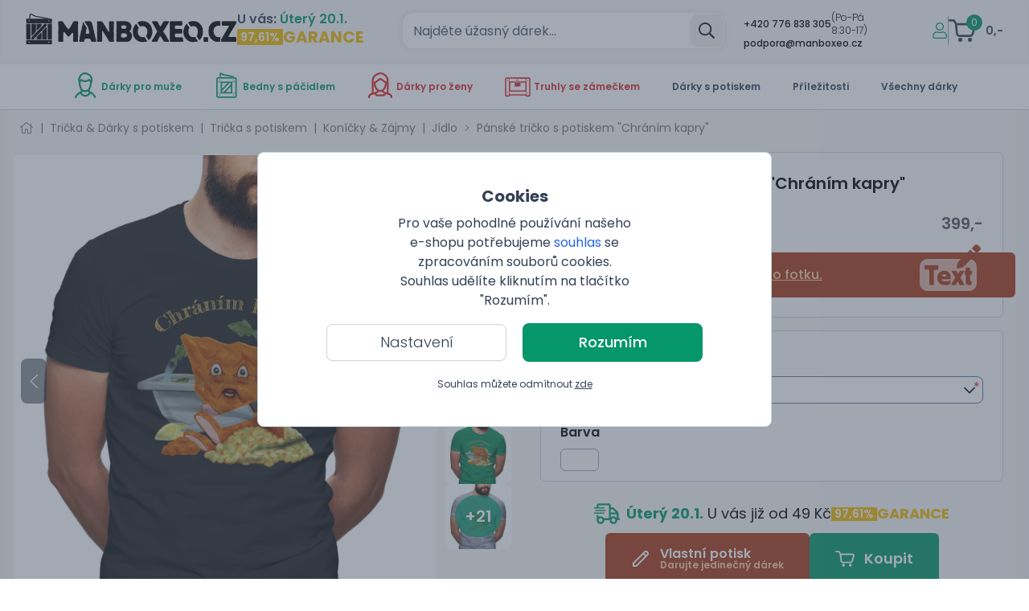

--- FILE ---
content_type: text/html; charset=utf-8
request_url: https://manboxeo.cz/eshop/detail/13187-panske-tricko-s-potiskem-chranim-kapry
body_size: 89461
content:
<!DOCTYPE html>
<html class="bg-white antialiased text-gray-700" lang="cs">

<head>
    <link rel="stylesheet" href="https://manboxeo.cz/frontend/manboxeo/css/screen.css?1768478008"/>
    <script type="text/javascript" src="https://manboxeo.cz/frontend/manboxeo/js/bundle.js?1768478008" defer></script>
    <link rel="preload" href="https://manboxeo.cz/frontend/manboxeo/assets/fonts/poppins/400.woff2" as="font" type="font/woff2" crossorigin>
    <link rel="preload" href="https://manboxeo.cz/frontend/manboxeo/assets/fonts/poppins/500.woff2" as="font" type="font/woff2" crossorigin>
    <link rel="preload" href="https://manboxeo.cz/frontend/manboxeo/assets/fonts/poppins/600.woff2" as="font" type="font/woff2" crossorigin>
    <link rel="preload" href="https://manboxeo.cz/frontend/manboxeo/assets/fonts/poppins/700.woff2" as="font" type="font/woff2" crossorigin>
    <link rel="preload" href="https://manboxeo.cz/frontend/manboxeo/assets/fonts/poppins/300.woff2" as="font" type="font/woff2" crossorigin>
    <meta http-equiv="X-UA-Compatible" content="IE=edge">
    <meta http-equiv="Content-Type" content="text/html; charset=UTF-8"/>
    <meta name="viewport" content="width=device-width, initial-scale=1.0, maximum-scale=1.0,user-scalable=0"/>
    <meta name="google-site-verification" content="googlefcce0036809a9c67"/>
    <script type="text/javascript">var cart_time = ["1768628494.8934", Date.now()];</script>
    <link rel="preload" href="https://manboxeo.cz/media/thumbs/mb-df/products-photos/67/79663-panske-tricko-s-potiskem-chranim-kapry.bba.jpg.0385a.webp" as="image">
<link rel="canonical" href="https://manboxeo.cz/eshop/detail/13187-panske-tricko-s-potiskem-chranim-kapry">
<meta property="og:url" content="https://manboxeo.cz/eshop/detail/13187-panske-tricko-s-potiskem-chranim-kapry">
<link rel="alternate" hreflang="cs-CZ" href="https://manboxeo.cz/eshop/detail/13187-panske-tricko-s-potiskem-chranim-kapry">
<title>Pánské tričko s potiskem &quot;Chráním kapry&quot; | Manboxeo.cz</title>
<meta name="description" content="Kapr musí plavat Ideálně v oleji, obalený ve strouhance. Štědrovečerní večeře je vlastně tedy takovým ochranářským happeningem. Ukažte proto všem, že vy chráníte kapry tím správným způsobem s naším vtipným tričkem s potiskem. Trička s krátkým...">
<meta property="og:type" content="website">
<meta property="og:title" content="Pánské tričko s potiskem &quot;Chráním kapry&quot;">
<meta property="og:description" content="Kapr musí plavat Ideálně v oleji, obalený ve strouhance. Štědrovečerní večeře je vlastně tedy takovým ochranářským happeningem. Ukažte proto všem, že vy chráníte kapry tím správným způsobem s naším vtipným tričkem s potiskem. Trička s krátkým...">
<meta property="og:image" content="https://manboxeo.cz/media/thumbs/banner-desktop/products-photos/67/79663-panske-tricko-s-potiskem-chranim-kapry.bba.jpg.ec594.jpg">
<meta name="twitter:card" content="summary">
<meta name="twitter:title" content="Pánské tričko s potiskem &quot;Chráním kapry&quot;">
<meta name="twitter:description" content="Kapr musí plavat Ideálně v oleji, obalený ve strouhance. Štědrovečerní večeře je vlastně tedy takovým ochranářským happeningem. Ukažte proto všem, že vy chráníte kapry tím správným způsobem s naším vtipným tričkem s potiskem. Trička s krátkým...">
<meta name="twitter:image" content="https://manboxeo.cz/media/thumbs/banner-desktop/products-photos/67/79663-panske-tricko-s-potiskem-chranim-kapry.bba.jpg.ec594.jpg">
<meta property="og:site_name" content="Manboxeo - Dárky pro muže">
<meta property="og:locale" content="cs_CZ">
    <link rel="shortcut icon" type="image/x-icon" href="https://manboxeo.cz/favicon.ico"/>

    <script>
        window.dataLayer = window.dataLayer || [];
                function gtag(){dataLayer.push(arguments)};
                gtag('consent','default',{
                    'ad_storage': 'denied',
                    'analytics_storage': 'denied',
                    'personalization_storage': 'denied',
                    'ad_user_data': 'denied',
                    'ad_personalization': 'denied',
                    'wait_for_update': 10000
                });
                gtag('js',new Date());
            
                (function (w, d, s, l, i) {
                    w[l] = w[l] || [];
                    w[l].push({
                                  'gtm.start': new Date().getTime(), event: 'gtm.js'
                              });
                    var f = d.getElementsByTagName(s)[0],
                            j = d.createElement(s), dl = l != 'dataLayer' ? '&l=' + l : '';
                    j.async = true;
                    j.src =
                            'https://www.googletagmanager.com/gtm.js?id=' + i + dl;
                    f.parentNode.insertBefore(j, f);
                })(window, document, 'script', 'dataLayer', 'GTM-WDKF4C');
    </script>
</head>

<body style="font-family: 'Poppins', sans-serif;" class="antialiased leading-tight text-gray-700 lang_cs"
      data-web-config="&#123;&quot;url_root&quot;:&quot;https:\/\/manboxeo.cz&quot;,&quot;main_controller_id&quot;:&quot;gid-4081799264-1&quot;}"
      data-messages="[]">
<noscript>
                    <iframe src="https://www.googletagmanager.com/ns.html?id=GTM-WDKF4C" height="0" width="0" style="display:none;visibility:hidden"></iframe>
                </noscript>

<div class="fixed left-0 top-0 w-full flex h-full items-center justify-center bg-gray-600/50" style="z-index:16000003"
     x-data="{visible:true,
     visible_setting:false,
     cookie_setting:{preferences:false,
     statistics:false,
     marketing:false,
     ad_user_data:false,
     ad_personalization:false
    }
}" :class="{'flex':visible,'hidden':!visible}">
    <div class="bg-white text-center p-4 border border-gray-300 rounded-lg lg:w-1/2 mx-6 lg:mx-0" x-ref="overlay">
        <div class="py-6">
            <div :class="{ 'hidden': visible_setting }">
                <h3 class="font-bold text-xl mb-2">Cookies</h3>
                <p class="mb-2 w-full lg:w-6/12 mx-auto text-sm md:text-base">
Pro vaše pohodlné používání našeho e-shopu potřebujeme <a class="cli-plugin-main-link hover:underline text-blue-600" target="_blank" href="https://www.google.cz/intl/cs/policies/technologies/cookies/">souhlas</a> se zpracováním souborů cookies. Souhlas udělíte kliknutím na tlačítko "Rozumím".                </p>
            </div>
            <div :class="{ 'hidden': !visible_setting }" x-cloak>
                <div class="w-full mx-auto relative">
                    <a class="absolute right-2 cursor-pointer" @click="visible_setting = !visible_setting;"><svg aria-hidden="true" focusable="false" data-prefix="far" data-icon="times" class="svg-inline--fa fa-times fa-w-10 w-6 h-6" role="img" xmlns="http://www.w3.org/2000/svg" viewBox="0 0 320 512"><path fill="currentColor" d="M207.6 256l107.72-107.72c6.23-6.23 6.23-16.34 0-22.58l-25.03-25.03c-6.23-6.23-16.34-6.23-22.58 0L160 208.4 52.28 100.68c-6.23-6.23-16.34-6.23-22.58 0L4.68 125.7c-6.23 6.23-6.23 16.34 0 22.58L112.4 256 4.68 363.72c-6.23 6.23-6.23 16.34 0 22.58l25.03 25.03c6.23 6.23 16.34 6.23 22.58 0L160 303.6l107.72 107.72c6.23 6.23 16.34 6.23 22.58 0l25.03-25.03c6.23-6.23 6.23-16.34 0-22.58L207.6 256z"></path></svg></a>
                    <h3 class="font-bold text-md mb-2">Nastavení cookies</h3>
                </div>

                <p class="mb-2 w-full lg:w-6/12 mx-auto text-sm md:text-base">
Zde si můžete upravit cookies dle vlastních preferencí                </p>
                <div class="mb-3" :aria-expanded="visible_setting ? 'true' : 'false'">
                    <div class="cookie-setting border-solid border-t border-b grid mt-5 w-full lg:w-6/12 mx-auto grid-cols-2 lg:grid-cols-3 border-gray-300 select-none">
                        <div class="border-solid border-r border-gray-300 p-2 grow">
                            <label class="block mb-1">Technické</label>
                            <span role="checkbox" tabindex="0" aria-checked="true" class="group relative inline-flex mr-4 sm:mr-0 items-center justify-center flex-shrink-0 h-5 w-10 focus:outline-none">
                            <span aria-hidden="true" class="bg-gray-300 absolute h-4 w-9 mx-auto rounded-full transition-colors ease-in-out duration-200"></span>
                            <span aria-hidden="true" class="translate-x-5 absolute left-0 inline-block h-5 w-5 border rounded-full bg-white shadow transform group-focus:shadow-outline group-focus:border-blue-300 transition-transform ease-in-out duration-200">
                            </span>
                        </span>
                        </div>

                        <div class="border-solid border-r-0 lg:border-r border-gray-300 p-2 grow">
                            <label class="block mb-1">Personalizované</label>
                            <span role="checkbox" tabindex="0" @click="(()=>{cookie_setting.preferences = !cookie_setting.preferences;
                            let date = new Date();
                            date.setFullYear(date.getFullYear() + 10);
                            if(cookie_setting.preferences===true)
                            {
                                document.cookie = 'cookie-law-info-preferences=1; path=/; SameSite=Lax; expires=' + date.toGMTString();
                            }else{
                                document.cookie = 'cookie-law-info-preferences=0; path=/; SameSite=Lax; expires=Thu, 01 Jan 1970 00:00:00 GMT';
                            }})();" @keydown.space.prevent="cookie_setting.preferences = !cookie_setting.preferences" aria-checked="true"
                                  class="group relative inline-flex mr-4 sm:mr-0 items-center justify-center flex-shrink-0 h-5 w-10 cursor-pointer focus:outline-none">
                            <span aria-hidden="true" :class="{ 'bg-green-600': cookie_setting.preferences, 'bg-gray-200': !cookie_setting.preferences }"
                                  class="bg-gray-200 absolute h-4 w-9 mx-auto rounded-full transition-colors ease-in-out duration-200"></span>
                            <span aria-hidden="true" :class="{ 'translate-x-5': cookie_setting.preferences, 'translate-x-0': !cookie_setting.preferences }"
                                  class="translate-x-0 absolute left-0 inline-block h-5 w-5 border rounded-full bg-white shadow transform group-focus:shadow-outline group-focus:border-blue-300 transition-transform ease-in-out duration-200">
                            </span>
                        </span>
                        </div>

                        <div class="p-2 grow border-t border-r lg:border-r-0 lg:border-t-0 border-gray-300">
                            <label class="block mb-1">Analytické</label>
                            <span role="checkbox" tabindex="0" @click="(()=>{cookie_setting.statistics = !cookie_setting.statistics;
                            let date = new Date();
                            date.setFullYear(date.getFullYear() + 10);
                            if(cookie_setting.statistics===true)
                            {
                                document.cookie = 'cookie-law-info-statistics=1; path=/; SameSite=Lax; expires=' + date.toGMTString();
                            }else{
                                document.cookie = 'cookie-law-info-statistics=0; path=/; SameSite=Lax; expires=Thu, 01 Jan 1970 00:00:00 GMT';
                            }})();" @keydown.space.prevent="cookie_setting.statistics = !cookie_setting.statistics" aria-checked="true"
                                  class="group relative inline-flex mr-4 sm:mr-0 items-center justify-center flex-shrink-0 h-5 w-10 cursor-pointer focus:outline-none">
                            <span aria-hidden="true" :class="{ 'bg-green-600': cookie_setting.statistics, 'bg-gray-200': !cookie_setting.statistics }" class="bg-gray-200 absolute h-4 w-9 mx-auto rounded-full transition-colors ease-in-out duration-200"></span>
                            <span aria-hidden="true" :class="{ 'translate-x-5': cookie_setting.statistics, 'translate-x-0': !cookie_setting.statistics }"
                                  class="translate-x-0 absolute left-0 inline-block h-5 w-5 border rounded-full bg-white shadow transform group-focus:shadow-outline group-focus:border-blue-300 transition-transform ease-in-out duration-200">
                            </span>
                        </span>
                        </div>

                        <div class="border-solid border-t border-r-0 lg:border-r border-gray-300 p-2 grow">
                            <label class="block mb-1">Reklamní</label>
                            <span role="checkbox" tabindex="0" @click="(()=>{cookie_setting.marketing = !cookie_setting.marketing;
                            let date = new Date();
                            date.setFullYear(date.getFullYear() + 10);
                            if(cookie_setting.marketing===true)
                            {
                                document.cookie = 'cookie-law-info-marketing=1; path=/; SameSite=Lax; expires=' + date.toGMTString();
                            }else{
                                document.cookie = 'cookie-law-info-marketing=0; path=/; SameSite=Lax; expires=Thu, 01 Jan 1970 00:00:00 GMT';
                            }})();" @keydown.space.prevent="cookie_setting.marketing = !cookie_setting.marketing" aria-checked="true"
                                  class="group relative inline-flex mr-4 sm:mr-0 items-center justify-center flex-shrink-0 h-5 w-10 cursor-pointer focus:outline-none">
                            <span aria-hidden="true" :class="{ 'bg-green-600': cookie_setting.marketing, 'bg-gray-200': !cookie_setting.marketing }" class="bg-gray-200 absolute h-4 w-9 mx-auto rounded-full transition-colors ease-in-out duration-200"></span>
                            <span aria-hidden="true" :class="{ 'translate-x-5': cookie_setting.marketing, 'translate-x-0': !cookie_setting.marketing }"
                                  class="translate-x-0 absolute left-0 inline-block h-5 w-5 border rounded-full bg-white shadow transform group-focus:shadow-outline group-focus:border-blue-300 transition-transform ease-in-out duration-200">
                            </span>
                        </span>
                        </div>
                        <div class="border-solid border-t border-r border-gray-300 p-2 grow">
                            <label class="block mb-1">Uživatelská data</label>
                            <span role="checkbox" tabindex="0" @click="cookie_setting.ad_user_data = !cookie_setting.ad_user_data;
                            var date = new Date();
                            date.setFullYear(date.getFullYear() + 10);
                            if(cookie_setting.ad_user_data===true)
                            {
                                document.cookie = 'cookie-law-info-ad-user-data=1; path=/; SameSite=Lax; expires=' + date.toGMTString();
                            }else{
                                document.cookie = 'cookie-law-info-ad-user-data=0; path=/; SameSite=Lax; expires=Thu, 01 Jan 1970 00:00:00 GMT';
                            }" @keydown.space.prevent="cookie_setting.ad_user_data = !cookie_setting.ad_user_data" aria-checked="true"
                                  class="group relative inline-flex mr-4 sm:mr-0 items-center justify-center flex-shrink-0 h-5 w-10 cursor-pointer focus:outline-none">
                            <span aria-hidden="true" :class="{ 'bg-green-600': cookie_setting.ad_user_data, 'bg-gray-200': !cookie_setting.ad_user_data }" class="bg-gray-200 absolute h-4 w-9 mx-auto rounded-full transition-colors ease-in-out duration-200"></span>
                            <span aria-hidden="true" :class="{ 'translate-x-5': cookie_setting.ad_user_data, 'translate-x-0': !cookie_setting.ad_user_data }"
                                  class="translate-x-0 absolute left-0 inline-block h-5 w-5 border rounded-full bg-white shadow transform group-focus:shadow-outline group-focus:border-blue-300 transition-transform ease-in-out duration-200">
                            </span>
                        </span>
                        </div>

                        <div class="p-2 grow border-t border-gray-300">
                            <label class="block mb-1">Personalizovaná inzerce</label>
                            <span role="checkbox" tabindex="0" @click="cookie_setting.ad_personalization = !cookie_setting.ad_personalization;
                            var date = new Date();
                            date.setFullYear(date.getFullYear() + 10);
                            if(cookie_setting.ad_personalization===true)
                            {
                                document.cookie = 'cookie-law-info-ad-personalization=1; path=/; SameSite=Lax; expires=' + date.toGMTString();
                            }else{
                                document.cookie = 'cookie-law-info-ad-personalization=0; path=/; SameSite=Lax; expires=Thu, 01 Jan 1970 00:00:00 GMT';
                            }" @keydown.space.prevent="cookie_setting.ad_personalization = !cookie_setting.ad_personalization" aria-checked="true"
                                  class="group relative inline-flex mr-4 sm:mr-0 items-center justify-center flex-shrink-0 h-5 w-10 cursor-pointer focus:outline-none">
                            <span aria-hidden="true" :class="{ 'bg-green-600': cookie_setting.ad_personalization, 'bg-gray-200': !cookie_setting.ad_personalization }" class="bg-gray-200 absolute h-4 w-9 mx-auto rounded-full transition-colors ease-in-out duration-200"></span>
                            <span aria-hidden="true" :class="{ 'translate-x-5': cookie_setting.ad_personalization, 'translate-x-0': !cookie_setting.ad_personalization }"
                                  class="translate-x-0 absolute left-0 inline-block h-5 w-5 border rounded-full bg-white shadow transform group-focus:shadow-outline group-focus:border-blue-300 transition-transform ease-in-out duration-200">
                            </span>
                        </span>
                        </div>
                    </div>
                </div>
                <p class="mb-3 w-full lg:w-6/12 mx-auto text-sm md:text-base">
Potřebujeme váš <a class="cli-plugin-main-link hover:underline text-blue-600" target="_blank" href="https://www.google.cz/intl/cs/policies/technologies/cookies/">souhlas</a> se zpracováním souborů cookies, abychom vám mohli zobrazovat informace v souladu s Vašimi zájmy.                </p>
            </div>

            <div class="mb-3">
                <a class="mx-0 md:mx-2 mr-2 cursor-pointer btn-outline-black md:px-6 inline-block md:text-lg font-light text-sm md:w-56 w-5/12" @click="visible_setting = !visible_setting;" :class="{ 'hidden': visible_setting }">Nastavení</a>
                <a class="mx-0 md:mx-2 cursor-pointer btn-outline-black hidden px-6 md:text-base font-light text-sm md:w-96 w-full eu-cookie-button" @click="
                        (()=>{let date = new Date();
                        if(cookie_setting.preferences && cookie_setting.statistics && cookie_setting.marketing && cookie_setting.ad_user_data && cookie_setting.ad_personalization)
                        {
                            date.setFullYear(date.getFullYear() + 10);
                        }else{
                            if(date.getMonth()==11)
                            {
                                date.setFullYear(date.getFullYear()+1);
                                date.setMonth(0);
                            }else{
                                date.setMonth(date.getMonth() + 1);
                            }
                        }
                        document.cookie = 'cookie-law-info-new-cookie-hide=1; path=/; SameSite=Lax; expires=' + date.toGMTString();
                        visible = false;
                        document.dispatchEvent(new CustomEvent('change_cookies_setting'));
                        })();" :class="{ 'inline-block':visible_setting,'hidden': !visible_setting }" x-cloak>Souhlasím s vybranými cookies</a>
                <a class="mx-0 md:mx-2 ml-2 ok_button cursor-pointer btn-green md:px-6 md:text-lg text-sm inline-block mt-2 md:w-56 w-5/12 border-green-600 border-2 eu-cookie-button" @click="
                                    (()=>{let date = new Date();
                                    date.setFullYear(date.getFullYear() + 10);
                                    document.cookie = 'cookie-law-info-preferences=1; path=/; SameSite=Lax; expires=' + date.toGMTString();
                                    document.cookie = 'cookie-law-info-statistics=1; path=/; SameSite=Lax; expires=' + date.toGMTString();
                                    document.cookie = 'cookie-law-info-marketing=1; path=/; SameSite=Lax; expires=' + date.toGMTString();
                                    document.cookie = 'cookie-law-info-ad-user-data=1; path=/; SameSite=Lax; expires=' + date.toGMTString();
                                    document.cookie = 'cookie-law-info-ad-personalization=1; path=/; SameSite=Lax; expires=' + date.toGMTString();
                                    document.cookie = 'cookie-law-info-new-cookie-hide=1; path=/; SameSite=Lax; expires=' + date.toGMTString();
                                    visible = false;
                                    document.dispatchEvent(new CustomEvent('change_cookies_setting'));
                                    })();" :class="{ 'hidden': visible_setting }">Rozumím</a>
                <a class="mx-0 md:mx-2 ok_button cursor-pointer btn-green hidden px-6 md:text-base text-sm mt-2 md:w-96 w-full border-green-800 border-2 eu-cookie-button" @click="
                                    (()=>{let date = new Date();
                                    date.setFullYear(date.getFullYear() + 10);
                                    document.cookie = 'cookie-law-info-preferences=1; path=/; SameSite=Lax; expires=' + date.toGMTString();
                                    document.cookie = 'cookie-law-info-statistics=1; path=/; SameSite=Lax; expires=' + date.toGMTString();
                                    document.cookie = 'cookie-law-info-marketing=1; path=/; SameSite=Lax; expires=' + date.toGMTString();
                                    document.cookie = 'cookie-law-info-ad-user-data=1; path=/; SameSite=Lax; expires=' + date.toGMTString();
                                    document.cookie = 'cookie-law-info-ad-personalization=1; path=/; SameSite=Lax; expires=' + date.toGMTString();
                                    document.cookie = 'cookie-law-info-new-cookie-hide=1; path=/; SameSite=Lax; expires=' + date.toGMTString();
                                    visible = false;
                                    document.dispatchEvent(new CustomEvent('change_cookies_setting'));
                                    })();" :class="{ 'inline-block':visible_setting,'hidden': !visible_setting }" x-cloak>Souhlasím se všemi cookies</a>
            </div>

            <p class="text-xs text-center pb-1 pt-2 mt-3 lg:mt-2" :class="{ 'hidden': visible_setting }">Souhlas můžete odmítnout <a class="underline cursor-pointer eu-cookie-button" @click="
                        (()=>{let date = new Date();
                        if(date.getMonth()==11)
                        {
                            date.setFullYear(date.getFullYear()+1);
                            date.setMonth(0);
                        }else{
                            date.setMonth(date.getMonth() + 1);
                        }
                        document.cookie = 'cookie-law-info-preferences=0; path=/; SameSite=Lax; expires=Thu, 01 Jan 1970 00:00:00 GMT';
                        document.cookie = 'cookie-law-info-statistics=0; path=/; SameSite=Lax; expires=Thu, 01 Jan 1970 00:00:00 GMT';
                        document.cookie = 'cookie-law-info-marketing=0; path=/; SameSite=Lax; expires=Thu, 01 Jan 1970 00:00:00 GMT';
                        document.cookie = 'cookie-law-info-ad-user-data=0; path=/; SameSite=Lax; expires=Thu, 01 Jan 1970 00:00:00 GMT';
                        document.cookie = 'cookie-law-info-ad-personalization=0; path=/; SameSite=Lax; expires=Thu, 01 Jan 1970 00:00:00 GMT';
                        document.cookie = 'cookie-law-info-new-cookie-hide=1; path=/; SameSite=Lax; expires=' + date.toGMTString();
                        visible = false;
                        document.dispatchEvent(new CustomEvent('change_cookies_setting'));
                        })();">zde</a></p>
        </div>
    </div>

</div>
<div class="bg-gray-200 hidden bg-opacity-80 w-screen h-screen fixed flex-center inset-0 no-script-hidden"
     id="loading-spinner"
     style="z-index: 9999999; display:none !important;">
    <svg aria-hidden="true" focusable="false" data-prefix="far" data-icon="spinner" class="svg-inline--fa fa-spinner fa-w-16 animate-spin text-green-600 w-16" role="img" xmlns="http://www.w3.org/2000/svg" viewBox="0 0 512 512"><path fill="currentColor" d="M296 48c0 22.091-17.909 40-40 40s-40-17.909-40-40 17.909-40 40-40 40 17.909 40 40zm-40 376c-22.091 0-40 17.909-40 40s17.909 40 40 40 40-17.909 40-40-17.909-40-40-40zm248-168c0-22.091-17.909-40-40-40s-40 17.909-40 40 17.909 40 40 40 40-17.909 40-40zm-416 0c0-22.091-17.909-40-40-40S8 233.909 8 256s17.909 40 40 40 40-17.909 40-40zm20.922-187.078c-22.091 0-40 17.909-40 40s17.909 40 40 40 40-17.909 40-40c0-22.092-17.909-40-40-40zm294.156 294.156c-22.091 0-40 17.909-40 40s17.909 40 40 40c22.092 0 40-17.909 40-40s-17.908-40-40-40zm-294.156 0c-22.091 0-40 17.909-40 40s17.909 40 40 40 40-17.909 40-40-17.909-40-40-40z"></path></svg>
</div><div id="fullscreen_modals" data-template-html="    &lt;div x-data=&quot;AlpineHelpers.fullscreenModal($el.getAttribute(&apos;data-modal-id&apos;))&quot;
         x-show=&quot;openModal&quot;
         @change-fullscreen-modal-state.window=&quot;onChangedState(event.detail)&quot;
         x-cloak
         x-init=&quot;$watch(&apos;openModal&apos;, (value) =&gt; &#123;
               if (value) &#123;
                   Helpers.bodyScroll.disable($refs.modal_content)
               } else &#123;
                   Helpers.bodyScroll.enable($refs.modal_content)
               }
            })&quot;
         data-modal-id=&quot;&quot;
         class=&quot;overflow-y-auto fixed h-full inset-0 z-modal no-script-hidden&quot;&gt;
        &lt;div class=&quot;flex justify-center min-h-full lg:min-h-screen text-center&quot;
             :class=&quot;&#123;
             &apos;items-center&apos;:size===AlpineHelpers.MODAL_SIZE_ALMOST_FULLSCREEN || size===AlpineHelpers.MODAL_SIZE_FULLSCREEN || size===AlpineHelpers.MODAL_SIZE_SMALL,
             &apos;items-end px-4 pt-4 pb-20 sm:p-0&apos;:!(size===AlpineHelpers.MODAL_SIZE_ALMOST_FULLSCREEN || size===AlpineHelpers.MODAL_SIZE_FULLSCREEN || size===AlpineHelpers.MODAL_SIZE_SMALL || size===AlpineHelpers.MODAL_SIZE_DEFAULT_LARGE),
             &apos;sm:block&apos;:size!==AlpineHelpers.MODAL_SIZE_SMALL
             }&quot;&gt;
            &lt;div x-show=&quot;openModal&quot;
                 @click=&quot;onOverlayClick()&quot;
                 x-transition:enter=&quot;ease-out duration-300&quot;
                 x-transition:enter-start=&quot;opacity-0&quot;
                 x-transition:enter-end=&quot;opacity-100&quot;
                 x-transition:leave=&quot;ease-in duration-200&quot;
                 x-transition:leave-start=&quot;opacity-100&quot;
                 x-transition:leave-end=&quot;opacity-0&quot;
                 class=&quot;absolute inset-0 transition-opacity&quot;
                 aria-hidden=&quot;true&quot;&gt;
                &lt;div class=&quot;absolute inset-0 bg-gray-500 opacity-75&quot;&gt;&lt;/div&gt;
            &lt;/div&gt;

            &lt;span class=&quot;sm:align-middle lg:h-screen&quot;
                  aria-hidden=&quot;true&quot;&gt;​&lt;/span&gt;
            &lt;div x-show=&quot;openModal&quot;
                 x-transition:enter=&quot;ease-out duration-300&quot;
                 x-transition:enter-start=&quot;opacity-0 translate-y-4 sm:translate-y-0 sm:scale-95&quot;
                 x-transition:enter-end=&quot;opacity-100 translate-y-0 sm:scale-100&quot;
                 x-transition:leave=&quot;ease-in duration-200&quot;
                 x-transition:leave-start=&quot;opacity-100 translate-y-0 sm:scale-100&quot;
                 x-transition:leave-end=&quot;opacity-0 translate-y-4 sm:translate-y-0 sm:scale-95&quot;
                 class=&quot;inline-block overflow-hidden text-left bg-white shadow-xl transition-all transform sm:align-middle lg:rounded-lg&quot;
                 :class=&quot;&#123;
                    &apos;to-lg:absolute to-lg:inset align-middle w-100vw h-full lg:h-95vh lg:w-95vw lg:mt-4&apos;:size===AlpineHelpers.MODAL_SIZE_ALMOST_FULLSCREEN,
                    &apos;align-bottom sm:w-full max-w-full lg:max-w-[1000px] xl:max-w-[1240px] 2xl:max-w-[1600px] max-h-90vh h-full sm:my-8&apos;:size===AlpineHelpers.MODAL_SIZE_LARGE,
                    &apos;align-bottom sm:max-w-5xl sm:w-full max-h-90vh sm:my-8&apos;:size===AlpineHelpers.MODAL_SIZE_DEFAULT,
                    &apos;align-bottom max-w-full h-full w-full lg:max-h-90vh sm:my-8  lg:h-auto lg:max-w-[800px] xl:max-w-[1024px] 2xl:max-w-[1340px]&apos;:size===AlpineHelpers.MODAL_SIZE_DEFAULT_LARGE,
                    &apos;align-bottom sm:max-w-4xl sm:w-4xl max-h-90vh sm:my-8&apos;:size===AlpineHelpers.MODAL_SIZE_MEDIUM,
                    &apos;align-bottom sm:max-w-3xl sm:w-3xl max-h-90vh sm:my-8&apos;:size===AlpineHelpers.MODAL_SIZE_SMALL
                 }&quot;
                 role=&quot;dialog&quot;
                 aria-modal=&quot;true&quot;
                 aria-labelledby=&quot;modal-headline&quot;&gt;
                &lt;div class=&quot;absolute top-0 right-0 pt-4 pr-5 close-button z-20&quot; x-show=&quot;show_close&quot;&gt;
                    &lt;button @click=&quot;onClose()&quot;
                            type=&quot;button&quot;
                            class=&quot;text-gray-400 rounded-md hover:text-gray-500 focus:outline-none focus:ring-2 focus:ring-offset-2 focus:ring-green-600&quot;&gt;
                        &lt;span class=&quot;sr-only&quot;&gt;Close&lt;/span&gt;
                        &lt;svg xmlns=&quot;http://www.w3.org/2000/svg&quot; fill=&quot;none&quot; viewBox=&quot;0 0 24 24&quot; stroke=&quot;currentColor&quot; class=&quot;w-6 h-6&quot;&gt;
  &lt;path stroke-linecap=&quot;round&quot; stroke-linejoin=&quot;round&quot; stroke-width=&quot;2&quot; d=&quot;M6 18L18 6M6 6l12 12&quot;/&gt;
&lt;/svg&gt;
                    &lt;/button&gt;
                &lt;/div&gt;
                &lt;div x-show=&quot;showSpinner&quot;&gt;
                    &lt;div class=&quot;bg-gray-200 bg-opacity-80 w-full h-full fixed flex-center inset-0&quot; style=&quot;z-index: 9999999;&quot;&gt;
                        &lt;svg aria-hidden=&quot;true&quot; focusable=&quot;false&quot; data-prefix=&quot;far&quot; data-icon=&quot;spinner&quot; class=&quot;svg-inline--fa fa-spinner fa-w-16 animate-spin text-green-600 w-16&quot; role=&quot;img&quot; xmlns=&quot;http://www.w3.org/2000/svg&quot; viewBox=&quot;0 0 512 512&quot;&gt;&lt;path fill=&quot;currentColor&quot; d=&quot;M296 48c0 22.091-17.909 40-40 40s-40-17.909-40-40 17.909-40 40-40 40 17.909 40 40zm-40 376c-22.091 0-40 17.909-40 40s17.909 40 40 40 40-17.909 40-40-17.909-40-40-40zm248-168c0-22.091-17.909-40-40-40s-40 17.909-40 40 17.909 40 40 40 40-17.909 40-40zm-416 0c0-22.091-17.909-40-40-40S8 233.909 8 256s17.909 40 40 40 40-17.909 40-40zm20.922-187.078c-22.091 0-40 17.909-40 40s17.909 40 40 40 40-17.909 40-40c0-22.092-17.909-40-40-40zm294.156 294.156c-22.091 0-40 17.909-40 40s17.909 40 40 40c22.092 0 40-17.909 40-40s-17.908-40-40-40zm-294.156 0c-22.091 0-40 17.909-40 40s17.909 40 40 40 40-17.909 40-40-17.909-40-40-40z&quot;&gt;&lt;/path&gt;&lt;/svg&gt;
                    &lt;/div&gt;
                &lt;/div&gt;
                &lt;div class=&quot;overflow-auto w-full inset-0&quot;
                     :class=&quot;&#123;
                        &apos;max-h-90vh h-full&apos;:size===AlpineHelpers.MODAL_SIZE_LARGE,
                        &apos;max-h-90vh&apos;:size===AlpineHelpers.MODAL_SIZE_DEFAULT  || size===AlpineHelpers.MODAL_SIZE_MEDIUM || size===AlpineHelpers.MODAL_SIZE_SMALL,
                        &apos;h-screen lg:h-auto lg:max-h-90vh&apos;:size===AlpineHelpers.MODAL_SIZE_DEFAULT_LARGE,
                        &apos;h-full&apos;:size===AlpineHelpers.MODAL_SIZE_ALMOST_FULLSCREEN,
                        &apos;px-4 pt-5 pb-4 sm:p-6&apos;: !disable_content_padding
                    }&quot;
                     x-ref=&quot;modal_content&quot;&gt;
                    &lt;div x-ref=&quot;content&quot; :class=&quot;&#123;
                        &apos; h-full&apos;:size===AlpineHelpers.MODAL_SIZE_LARGE,
                        &apos; h-full lg:h-auto&apos;:size===AlpineHelpers.MODAL_SIZE_DEFAULT_LARGE,
                        &apos; h-full&apos;:(size===AlpineHelpers.MODAL_SIZE_ALMOST_FULLSCREEN || size===AlpineHelpers.MODAL_SIZE_FULLSCREEN)
                    }&quot;&gt;&lt;/div&gt;
                &lt;/div&gt;
            &lt;/div&gt;
        &lt;/div&gt;
    &lt;/div&gt;
"></div><div x-data="{alerts:[],visible_alerts:0}" class="fixed sm:right-3 z-modal no-script-hidden sm:max-w-full to-sm:w-full top-10 sm:top-36"
     @show-alert.window="alerts.push($event.detail);visible_alerts++;"
     @hide-alerts.window="alerts.forEach((alert)=>{if(alert.show){alert.show=false;visible_alerts--;}})"
     x-init="$watch('visible_alerts',(value)=>{if(value<=0)setTimeout(()=>{if(visible_alerts<=0)alerts=[];},1000);});"
     x-cloak>
    <div x-show="visible_alerts>0"
         @click="alerts=[];visible_alerts=0;"
         class="fixed inset-0 transition-opacity z-0 sm:hidden"
         aria-hidden="true">
        <div class="absolute inset-0 bg-gray-500 opacity-75"></div>
    </div>
    <template x-for="(alert,index) in alerts" :key="index">
        <div x-show="alert.show;" x-init="$nextTick(() => {if(alert.append_button_html!==null){$refs.append_button_html.innerHTML=alert.append_button_html;}else{$refs.append_button_html.remove();}})"
             x-transition:enter="transition ease-in duration-200"
             x-transition:enter-start="transform opacity-0 translate-y-2"
             x-transition:enter-end="transform opacity-100"
             x-transition:leave="transition ease-out duration-500"
             x-transition:leave-start="transform translate-x-0 opacity-100"
             x-transition:leave-end="transform translate-x-full opacity-0">
            <div class="z-modal relative flex rounded-l-md rounded-r-md border to-sm:mx-3 to-sm:inset-x sm:-mr-1 p-4 mb-4 sm:min-w-100 sm:max-w-150"
                 :class="{
                'bg-red-50 border-red-400':alert.is_error,
                'bg-green-50 border-green-400':alert.is_success,
                'bg-blue-50 border-blue-400':alert.is_info,
                'bg-yellow-50 border-yellow-400':alert.is_warning
            }">
                <div class="flex-shrink-0" x-show="alert.is_error"><svg aria-hidden="true" focusable="false" data-prefix="fas" data-icon="times-circle" class="svg-inline--fa fa-times-circle fa-w-16 h-5 w-5 text-red-400" role="img" xmlns="http://www.w3.org/2000/svg" viewBox="0 0 512 512"><path fill="currentColor" d="M256 8C119 8 8 119 8 256s111 248 248 248 248-111 248-248S393 8 256 8zm121.6 313.1c4.7 4.7 4.7 12.3 0 17L338 377.6c-4.7 4.7-12.3 4.7-17 0L256 312l-65.1 65.6c-4.7 4.7-12.3 4.7-17 0L134.4 338c-4.7-4.7-4.7-12.3 0-17l65.6-65-65.6-65.1c-4.7-4.7-4.7-12.3 0-17l39.6-39.6c4.7-4.7 12.3-4.7 17 0l65 65.7 65.1-65.6c4.7-4.7 12.3-4.7 17 0l39.6 39.6c4.7 4.7 4.7 12.3 0 17L312 256l65.6 65.1z"></path></svg></div>
                <div class="flex-shrink-0" x-show="alert.is_success"><svg aria-hidden="true" focusable="false" data-prefix="fas" data-icon="check-circle" class="svg-inline--fa fa-check-circle fa-w-16 h-5 w-5 text-green-400" role="img" xmlns="http://www.w3.org/2000/svg" viewBox="0 0 512 512"><path fill="currentColor" d="M504 256c0 136.967-111.033 248-248 248S8 392.967 8 256 119.033 8 256 8s248 111.033 248 248zM227.314 387.314l184-184c6.248-6.248 6.248-16.379 0-22.627l-22.627-22.627c-6.248-6.249-16.379-6.249-22.628 0L216 308.118l-70.059-70.059c-6.248-6.248-16.379-6.248-22.628 0l-22.627 22.627c-6.248 6.248-6.248 16.379 0 22.627l104 104c6.249 6.249 16.379 6.249 22.628.001z"></path></svg></div>
                <div class="flex-shrink-0" x-show="alert.is_info"><svg aria-hidden="true" focusable="false" data-prefix="fas" data-icon="info-circle" class="svg-inline--fa fa-info-circle fa-w-16 h-5 w-5 text-blue-400" role="img" xmlns="http://www.w3.org/2000/svg" viewBox="0 0 512 512"><path fill="currentColor" d="M256 8C119.043 8 8 119.083 8 256c0 136.997 111.043 248 248 248s248-111.003 248-248C504 119.083 392.957 8 256 8zm0 110c23.196 0 42 18.804 42 42s-18.804 42-42 42-42-18.804-42-42 18.804-42 42-42zm56 254c0 6.627-5.373 12-12 12h-88c-6.627 0-12-5.373-12-12v-24c0-6.627 5.373-12 12-12h12v-64h-12c-6.627 0-12-5.373-12-12v-24c0-6.627 5.373-12 12-12h64c6.627 0 12 5.373 12 12v100h12c6.627 0 12 5.373 12 12v24z"></path></svg></div>
                <div class="flex-shrink-0" x-show="alert.is_warning"><svg aria-hidden="true" focusable="false" data-prefix="fas" data-icon="exclamation-circle" class="svg-inline--fa fa-exclamation-circle fa-w-16 h-5 w-5 text-yellow-400" role="img" xmlns="http://www.w3.org/2000/svg" viewBox="0 0 512 512"><path fill="currentColor" d="M504 256c0 136.997-111.043 248-248 248S8 392.997 8 256C8 119.083 119.043 8 256 8s248 111.083 248 248zm-248 50c-25.405 0-46 20.595-46 46s20.595 46 46 46 46-20.595 46-46-20.595-46-46-46zm-43.673-165.346l7.418 136c.347 6.364 5.609 11.346 11.982 11.346h48.546c6.373 0 11.635-4.982 11.982-11.346l7.418-136c.375-6.874-5.098-12.654-11.982-12.654h-63.383c-6.884 0-12.356 5.78-11.981 12.654z"></path></svg></div>
                <div class="ml-3 w-full pr-2 sm:pr-8">
                    <h3 :class="{
                        'mb-2 text-sm leading-5 font-medium':true,
                        'text-red-800':alert.is_error,
                        'text-green-800':alert.is_success,
                        'text-blue-800':alert.is_info,
                        'text-yellow-800':alert.is_warning
                        }" x-html="alert.heading_html" x-show="alert.heading_html!==null"></h3>
                    <div :class="{
                            'text-sm leading-5':true,
                            'text-red-700':alert.is_error,
                            'text-green-700':alert.is_success,
                            'text-blue-700':alert.is_info,
                            'text-yellow-700':alert.is_warning
                        }"
                         x-html="alert.messages_html"></div>
                    <div class="mt-4 w-full pr-8 sm:pr-0">
                        <div class="flex items-center to-sm:justify-center gap-3" >
                            <button
                                    @click="alert.show = false;visible_alerts--"
                                    x-ref="close_button"
                                    class="px-2 py-1.5 rounded-md text-sm leading-5 border font-medium hover:bg-gray-100 focus:outline-none focus:bg-gray-100 transition ease-in-out duration-150" x-html="alert.close_button_title!==null?alert.close_button_title:$refs.close_button.innerHTML">
Zavřít                            </button>
                            <div class="inline-flex" x-ref="append_button_html"></div>
                        </div>
                    </div>
                </div>
            </div>
        </div>
    </template>
</div>


<div class="z-header sticky w-full bg-white border-b border-gray-300 top-0" id="header">

<div x-data="{open_menu: false, submenu_category: null, at_top: false, show_search_popup: false}"
     x-init="$watch('open_menu', value => {
                  if (value === true) { document.body.classList.add('overflow-hidden') }
                  else { document.body.classList.remove('overflow-hidden') }
                });"
     class="lg:hidden"
     @scroll.window="at_top = ((window.pageYOffset <126 && at_top) || (window.pageYOffset <=196 && !at_top) || open_menu || show_search_popup) ? false: true;if(at_top){$refs.search_icon.classList.remove('hidden');}"
     @show-search-popup.window="show_search_popup=true; Helpers.bodyScroll.setState(false, $refs.autocomplete); $nextTick(() => { $refs.search_input.focus(); });"
>

    <div>
        <div x-show="!open_menu"
             class="no-script-block">
            <div class="py-2 pl-3 pr-4 flex justify-between items-center">
                <div x-ref="logo" class="mr-3">
                    <a href="https://manboxeo.cz">
<img src="https://manboxeo.cz/media/bn-images/f4/9592-logo-webu-v-hlavicce-redesign.e75.png" alt="manboxeo.cz" width="290" height="100" class="w-44 sm:w-logo sm:h-logo">                    </a>
                </div>

                <div class="flex gap-4 items-center">
                    <div x-ref="search_icon"
                         x-transition:enter="transition ease-out duration-300"
                         x-transition:enter-start="opacity-0 scale-50"
                         x-transition:enter-end="opacity-100 scale-100"
                         x-transition:leave="transition ease-in duration-300"
                         x-transition:leave-start="opacity-100 scale-100"
                         x-transition:leave-end="opacity-0 scale-50">
                        <span @click="show_search_popup=!show_search_popup;if(show_search_popup){Helpers.bodyScroll.setState(false, $refs.autocomplete);} $nextTick(() => { $refs.search_input.focus(); });"><svg aria-hidden="true" focusable="false" data-prefix="fal" data-icon="search" class="svg-inline--fa fa-search fa-w-16 w-[29px]" role="img" xmlns="http://www.w3.org/2000/svg" viewBox="0 0 512 512"><path fill="currentColor" d="M508.5 481.6l-129-129c-2.3-2.3-5.3-3.5-8.5-3.5h-10.3C395 312 416 262.5 416 208 416 93.1 322.9 0 208 0S0 93.1 0 208s93.1 208 208 208c54.5 0 104-21 141.1-55.2V371c0 3.2 1.3 6.2 3.5 8.5l129 129c4.7 4.7 12.3 4.7 17 0l9.9-9.9c4.7-4.7 4.7-12.3 0-17zM208 384c-97.3 0-176-78.7-176-176S110.7 32 208 32s176 78.7 176 176-78.7 176-176 176z"></path></svg></span>
                    </div>
                    <div x-ref="cart">
                        <a class="block relative" href="https://manboxeo.cz/eshop/cart"
                           @click="web.getLayoutHandler().showFullscreenSpinner()"
                           x-data="{
                            items_count: 0
                            }"
                           @update-cart-info.window="
                            items_count=$event.detail.items_count;
                        ">
                            <svg version="1.1" id="Layer_1" xmlns="http://www.w3.org/2000/svg" xmlns:xlink="http://www.w3.org/1999/xlink" x="0px" y="0px"
	 viewBox="0 0 28.3 23.2" style="enable-background:new 0 0 28.3 23.2;" xml:space="preserve" class="w-[29px]">
<path fill="currentColor" d="M27.7,5.2C27.1,4.4,26.2,4,25.3,4c0,0,0,0,0,0H8.4L7,1.4C6.5,0.5,5.6,0,4.6,0c0,0,0,0,0,0H1.1C0.5,0,0,0.5,0,1.1
	s0.5,1.1,1.1,1.1h3.4c0.2,0,0.4,0.1,0.5,0.2l1.6,3l0.9,9.3c0.2,2,1.9,3.5,3.9,3.5c0.1,0,0.1,0,0.2,0H22c1.8,0.1,3.4-1.1,4-2.9
	l2.2-7.8C28.4,6.7,28.2,5.9,27.7,5.2z M25.2,6.2C25.2,6.2,25.2,6.2,25.2,6.2c0.3,0,0.5,0.1,0.7,0.3C26,6.7,26,6.8,26,7l-2.2,7.8
	c-0.3,0.8-1,1.3-1.8,1.2H11.6c-0.9,0.1-1.7-0.6-1.9-1.4L9,6.2"/>
<circle fill="currentColor" cx="12.1" cy="21.1" r="2.1"/>
<circle fill="currentColor" cx="22.1" cy="21.1" r="2.1"/>
</svg>
                            <div class="w-5 h-5 bg-green-600 text-white rounded-full absolute top-0 right-0 -mt-1.5 -mr-2 pl-px flex-center text-xs" x-text="items_count">
                                0
                            </div>
                        </a>
                    </div>

                    <div @click="open_menu = true" class="group">
                        <div class="text-green-600 rounded-md flex justify-center items-center w-10 h-10"><svg xmlns="http://www.w3.org/2000/svg" viewBox="0 0 448 512" class="w-7"><path fill="currentColor" d="M0 96C0 78.3 14.3 64 32 64H416c17.7 0 32 14.3 32 32s-14.3 32-32 32H32C14.3 128 0 113.7 0 96zM0 256c0-17.7 14.3-32 32-32H416c17.7 0 32 14.3 32 32s-14.3 32-32 32H32c-17.7 0-32-14.3-32-32zM448 416c0 17.7-14.3 32-32 32H32c-17.7 0-32-14.3-32-32s14.3-32 32-32H416c17.7 0 32 14.3 32 32z"/></svg></div>
                        <noscript>
                            <ul class="absolute top-full left-0 w-full bg-white hidden group-hover:block">
                                <li class="block -mt-6 h-6"></li>
                                <li class="">
                                    <a href="https://manboxeo.cz/darky-pro-muze" class="block px-4 py-3 border-t border-black" id="mobile_main_menu_19563">Dárky pro muže</a>
                                </li>
                                <li class="">
                                    <a href="https://manboxeo.cz/darky-pro-zeny" class="block px-4 py-3 border-t border-black" id="mobile_main_menu_19565">Dárky pro ženy</a>
                                </li>
                                <li class="">
                                    <a href="https://manboxeo.cz/darkove-bedny" class="block px-4 py-3 border-t border-black" id="mobile_main_menu_19562">Bedny s páčidlem</a>
                                </li>
                                <li class="">
                                    <a href="https://manboxeo.cz/eshop/darky-pro-zeny" class="block px-4 py-3 border-t border-black" id="mobile_main_menu_19564">Truhly se zámečkem</a>
                                </li>
                                <li class="">
                                    <a href="https://manboxeo.cz/prilezitosti" class="block px-4 py-3 border-t border-black" id="mobile_main_menu_19568">Příležitosti</a>
                                </li>
                                <li class="">
                                    <a href="https://manboxeo.cz/tricka-a-darky-s-potiskem" class="block px-4 py-3 border-t border-black" id="mobile_main_menu_30383">Dárky s potiskem</a>
                                </li>
                                <li class="">
                                    <a href="https://manboxeo.cz/darky" class="block px-4 py-3 border-t border-black" id="mobile_main_menu_19567">Všechny dárky</a>
                                </li>
                            </ul>
                        </noscript>
                    </div>
                </div>
            </div>
        </div>

        <div class="fixed top-0 bg-white" x-show="open_menu" x-cloak style="z-index:999999">

            <div class="flex flex-col h-screen w-screen top-0">
                <div class="py-2 pl-3 pr-4 flex justify-between items-center shadow-md">
                    <div x-html="$refs.logo.innerHTML" class="mr-8"></div>

                    <div class="flex flex-row items-center gap-4">
                        <div x-html="$refs.search_icon.innerHTML"></div>
                        <div x-html="$refs.cart.innerHTML"></div>
                        <div @click="open_menu = false; $dispatch('reset-mobile-submenu-category')" class="text-green-600 rounded-md flex justify-center items-center w-10 h-10">
                            <svg aria-hidden="true" focusable="false" data-prefix="fal" data-icon="times" class="svg-inline--fa fa-times fa-w-10 w-6" role="img" xmlns="http://www.w3.org/2000/svg" viewBox="0 0 320 512"><path fill="currentColor" d="M193.94 256L296.5 153.44l21.15-21.15c3.12-3.12 3.12-8.19 0-11.31l-22.63-22.63c-3.12-3.12-8.19-3.12-11.31 0L160 222.06 36.29 98.34c-3.12-3.12-8.19-3.12-11.31 0L2.34 120.97c-3.12 3.12-3.12 8.19 0 11.31L126.06 256 2.34 379.71c-3.12 3.12-3.12 8.19 0 11.31l22.63 22.63c3.12 3.12 8.19 3.12 11.31 0L160 289.94 262.56 392.5l21.15 21.15c3.12 3.12 8.19 3.12 11.31 0l22.63-22.63c3.12-3.12 3.12-8.19 0-11.31L193.94 256z"></path></svg>
                        </div>
                    </div>
                </div>

                <div class="relative">
                    <div class="fixed overflow-y-auto h-full w-full bg-zinc-100 top-16" data-ref="main_menu">
                        <div class="flex-1 px-4">
                            <div class="grid grid-cols-2 mt-3 gap-1 text-base">
                                            <a href="https://manboxeo.cz/darky-pro-muze" class="show-body-spinner flex items-center flex-col justify-start px-3 border border-gray-300 rounded-md shadow-md gap-2 mb-2 font-semibold text-blue-600 p-4 -mt-px"
                                               id="mobile_main_menu_19563"
                                            >
                                                <svg id="Vrstva_1" data-name="Vrstva 1" xmlns="http://www.w3.org/2000/svg" viewBox="0 0 200 200" stroke="currentColor" class="svg-inline--fa fa-w-14 w-8 h-8 inline-block mr-1" role="img">
  <defs>
    <style>
      .cls-1 {
        fill: none;
        stroke-linecap: round;
        stroke-linejoin: round;
        stroke-width: 14px;
      }
    </style>
  </defs>
  <path fill="currentColor" class="cls-1" d="m64,155.09c7.35,20.14,16.35,26.67,36.84,26.67s29.5-6.53,36.84-26.67"/>
  <path fill="currentColor" class="cls-1" d="m176.98,193.01c-6.96-15.28-24.77-32.55-43.88-40.93-1.97-5.01-3.62-9.25-5.3-13.5"/>
  <path fill="currentColor" class="cls-1" d="m55.11,77.61c.32,17.91,5.02,34.77,12.76,50.78,6.63,13.72,18.4,18.18,32.98,17.9,13.69-.27,23.97-3.78,30.9-17.66,7.97-15.99,14.07-31.69,12.82-50.51,10.82-15.53,5.31-44.41-10.6-56.49-14.17-10.77-28.38-18.1-47.14-12.77-24.68,7.03-39.62,37.91-32.86,62.39.42,1.51,2.44,2.57,3.7,3.84"/>
  <path fill="currentColor" class="cls-1" d="m58.91,72.53c2.53-4.24,5.06-8.47,8.42-14.12,20.79,14.61,42.39,13,64.83,0,3.78,5.94,7.18,11.29,10.58,16.64"/>
  <path fill="currentColor" class="cls-1" d="m74.67,138.59c-1.67,4.24-3.32,8.49-5.3,13.5-19.1,8.37-36.92,25.65-43.88,40.93"/>
</svg><span class="text-center">Dárky pro muže</span>
                                            </a>

                                            <a href="https://manboxeo.cz/darky-pro-zeny" class="show-body-spinner flex items-center flex-col justify-start px-3 border border-gray-300 rounded-md shadow-md gap-2 mb-2 font-semibold text-pink-600 p-4 -mt-px"
                                               id="mobile_main_menu_19565"
                                            >
                                                <svg id="Vrstva_1" data-name="Vrstva 1" xmlns="http://www.w3.org/2000/svg" viewBox="0 0 200 200" stroke="currentColor" class="svg-inline--fa fa-w-14 w-8 h-8 inline-block mr-1" role="img">
  <defs>
    <style>
      .cls-1 {
        fill: none;
        stroke-linecap: round;
        stroke-linejoin: round;
        stroke-width: 14px;
      }
    </style>
  </defs>
  <path fill="currentColor" class="cls-1" d="m61.67,163.41c1.69,11.15,9.1,15.67,19.45,15.92,12.57.33,25.18.08,37.76.08,10.13,0,15.72-5.59,18.89-14.85"/>
  <path fill="currentColor" class="cls-1" d="m157.79,163.41v-2.28c0-34.68.56-69.37-.21-104.04-.51-22.79-31.19-51.77-57.07-49.79-33.4,2.56-59.46,26.5-59.46,60.07v97.18"/>
  <path fill="currentColor" class="cls-1" d="m84.55,143.96c-4.31,11.7-14.93,14.21-25.19,17.11-8.72,2.46-17.57,4.5-26.3,6.93-15.6,4.33-19.54,10.65-20.6,25.13"/>
  <path fill="currentColor" class="cls-1" d="m101.71,50.22c14.66,9.67,29.31,19.34,43.67,28.81-2.1,10.45-4.2,19.95-5.87,29.52-4.54,25.98-28.45,42.44-51.45,34.07-14.37-5.23-21.55-18.06-26.28-31.83-3.05-8.9-4.92-18.19-7.68-28.67,15.01-10.56,30.16-21.22,45.32-31.89"/>
  <path fill="currentColor" class="cls-1" d="m115.45,143.96c4.31,11.7,14.93,14.21,25.19,17.11,8.72,2.46,17.57,4.5,26.3,6.93,15.6,4.33,19.54,10.65,20.6,25.13"/>
</svg><span class="text-center">Dárky pro ženy</span>
                                            </a>

                                            <a href="https://manboxeo.cz/darkove-bedny" class="show-body-spinner flex items-center flex-col justify-start px-3 border border-gray-300 rounded-md shadow-md gap-2 mb-2 font-semibold text-blue-600 p-4 -mt-px"
                                               id="mobile_main_menu_19562"
                                            >
                                                <svg id="Vrstva_1" data-name="Vrstva 1" xmlns="http://www.w3.org/2000/svg" viewBox="0 0 200 200" class="w-8 h-8 inline-block mr-1">
  <path fill="currentColor" d="m98.61,37.8c22.1,0,44.2-.01,66.3.03,1.35,0,2.69.49,4.04.76,2.62.52,4.47,2.14,6.12,4.13,1.19,1.44,1.7,3.09,2.13,4.85.48,1.95.63,3.9.62,5.89-.04,4.62-.05,9.24,0,13.86.03,2.21-.13,4.38-.75,6.51-.08.27-.06.59,0,.86.2,1.01.45,2,.67,3.01.05.25.07.52.07.78,0,26.58,0,53.16-.02,79.74,0,1.01-.31,2.02-.56,3.02-.19.78-.27,1.52-.02,2.3.55,1.71.63,3.47.62,5.26-.04,4.86-.06,9.73,0,14.59.03,2.17-.21,4.27-.79,6.34-.11.4-.2.81-.28,1.22-.12.63-.33,1.21-.77,1.69-.03.04-.06.08-.09.13-1.15,2.06-2.94,3.46-4.89,4.67-.39.24-.86.37-1.31.48-1.03.27-2.06.52-3.1.72-.7.14-1.41.25-2.12.25-43.92.01-87.84,0-131.76.02-1.53,0-2.94-.51-4.4-.8-2.65-.53-4.55-2.14-6.22-4.17-1.18-1.44-1.71-3.08-2.14-4.85-.47-1.95-.62-3.9-.6-5.9.03-4.6.05-9.2,0-13.8-.03-2.21.14-4.38.74-6.51.08-.28.08-.63,0-.91-.62-2.13-.74-4.3-.74-6.51.03-24.75.03-49.5,0-74.25,0-2.23.15-4.41.76-6.56.08-.27.07-.6,0-.86-.62-2.15-.79-4.33-.76-6.56.06-4.48.08-8.96,0-13.44-.04-2.47.31-4.84.87-7.23.61-2.56,2.12-4.41,4.09-6.03,1.47-1.21,3.15-1.8,4.98-2.22,1.68-.38,3.36-.52,5.07-.52,21.42.01,42.84,0,64.26,0Zm.04,10.91c-21.94,0-43.88,0-65.82,0-.26,0-.52,0-.78,0-.95.06-1.69.83-1.69,1.79,0,6.64,0,13.28,0,19.92,0,.25.07.52.18.74.43.87,1.2,1.05,2.1,1.05,43.97,0,87.93,0,131.9,0,.12,0,.24,0,.37,0,1.12.05,1.94-.99,1.94-1.95-.04-6.53-.04-13.07,0-19.6,0-1.06-.9-1.97-1.96-1.97-22.08.02-44.16.02-66.24.02Zm0,115.76c-21.96,0-43.92,0-65.88,0-.23,0-.45,0-.68,0-.98.05-1.73.82-1.73,1.8,0,6.64,0,13.28,0,19.92,0,.25.07.52.18.74.43.87,1.2,1.05,2.1,1.05,43.97,0,87.94,0,131.91,0,.19,0,.38,0,.57,0,.99-.09,1.7-.85,1.7-1.84,0-6.62,0-13.24,0-19.87,0-.56-.23-.97-.6-1.34-.43-.42-.98-.47-1.55-.47-22.01,0-44.02,0-66.03,0Zm68.18-46.12c0-13.38,0-26.77,0-40.15,0-.72-.25-1.3-.85-1.61-.46-.24-1.02-.41-1.53-.42-2.65-.04-5.3-.02-7.95-.02-3.45,0-6.9-.03-10.35.01-1.45.02-2.35.79-2.35,2.3.03,26.61.02,53.22.02,79.83,0,1.42.67,2.09,2.07,2.09,6.29,0,12.58-.02,18.87.02,1.13,0,2.09-.81,2.08-2.06-.03-13.33-.02-26.66-.02-39.99Zm-136.47,0c0,13.37,0,26.73-.02,40.1,0,.98.86,1.95,1.94,1.94,6.38-.03,12.76-.01,19.14-.01,1.22,0,1.95-.74,1.95-1.96,0-26.72,0-53.43,0-80.15,0-.22-.02-.45-.07-.67-.21-.87-1.03-1.42-2.24-1.44-2.33-.03-4.67-.01-7.01-.01-3.76,0-7.53,0-11.29,0-1.28,0-2.42.68-2.41,2.36.04,13.28.02,26.56.02,39.84Zm33.99,35.14c.31,0,.53,0,.76,0,3.31,0,6.62-.02,9.93.02.62,0,1.03-.2,1.44-.63,4.1-4.37,8.22-8.72,12.34-13.08,5.47-5.79,10.94-11.58,16.41-17.36,2.57-2.72,5.15-5.44,7.72-8.17,4.32-4.57,8.63-9.15,12.95-13.73,2.19-2.32,4.39-4.62,6.57-6.96.21-.23.36-.61.36-.91.03-2.98,0-5.96.03-8.94,0-.49-.15-.62-.62-.61-3.43.02-6.87.01-10.3,0-.39,0-.66.13-.91.4-1.08,1.16-2.17,2.31-3.26,3.46-3.82,4.04-7.64,8.07-11.46,12.11-4.75,5.03-9.5,10.06-14.25,15.09-4.62,4.89-9.23,9.78-13.85,14.67-4.49,4.75-8.99,9.49-13.46,14.25-.21.22-.37.6-.37.91-.03,2.96-.02,5.93-.02,8.89,0,.17,0,.34,0,.6Zm41.85-70.2c-.02-.06-.04-.12-.06-.17-.23,0-.47,0-.7,0-7.82,0-15.65,0-23.47,0-5.65,0-11.29,0-16.94,0-.44,0-.69.04-.69.61.02,14.41.01,28.82.01,43.23,0,.16.03.31.05.56.17-.16.27-.23.35-.32,1.16-1.23,2.31-2.46,3.47-3.69,2.21-2.35,4.41-4.7,6.62-7.04,2.07-2.19,4.16-4.36,6.23-6.55,2.24-2.37,4.47-4.74,6.7-7.11,2.22-2.36,4.43-4.72,6.66-7.07,1.42-1.51,2.86-3,4.29-4.5,2.26-2.37,4.52-4.74,6.77-7.12.25-.26.48-.54.72-.82Zm-15.18,70.06s.04.09.06.14c.19,0,.38,0,.56,0,13.49,0,26.98,0,40.47,0q.73,0,.73-.73c0-8.8,0-17.6,0-26.4,0-5.49,0-10.98,0-16.47,0-.21-.03-.42-.06-.78-1.31,1.42-2.49,2.72-3.7,3.99-2.23,2.35-4.47,4.69-6.7,7.04-1.5,1.58-3,3.15-4.5,4.74-2.84,3.02-5.66,6.06-8.5,9.08-1.41,1.5-2.84,2.97-4.25,4.47-2.9,3.06-5.78,6.14-8.68,9.2-1.69,1.78-3.39,3.55-5.09,5.33-.13.13-.24.28-.36.42Z"/>
  <path fill="currentColor" d="m57.47,15.6c-.16.88-.3,1.66-.44,2.44-.83,4.53-1.66,9.05-2.49,13.58-.11.6-.22,1.2-.36,1.79-.32,1.32-1.14,2.21-2.48,2.43-1.12.18-2.28.19-3.42.23-1.08.03-2.16.08-3.21-.3-.98-.35-1.63-1.01-1.99-1.99-.5-1.37-.22-2.74-.03-4.12.15-1.15.24-2.31.39-3.46.17-1.39.37-2.79.57-4.18.26-1.93.53-3.85.79-5.78.23-1.68.44-3.37.69-5.05.11-.77.28-1.54.43-2.3.57-2.81,2.24-4.78,4.83-5.88,2-.85,4.1-.96,6.25-.5,1.46.31,2.72,1.04,4.01,1.74,3.12,1.7,6.24,3.4,9.36,5.1,2.48,1.35,4.89,2.83,7.44,4.02,1.85.86,3.84,1.47,5.82,1.95,2.68.65,5.41,1.09,8.13,1.59,2.8.51,5.61.99,8.41,1.48,2.05.36,4.11.71,6.16,1.07,3.47.61,6.94,1.24,10.41,1.86,2.92.52,5.85,1.03,8.77,1.55,2.12.38,4.24.76,6.36,1.14,1.81.32,3.63.63,5.44.95,2.62.45,5.24.89,7.85,1.36,2.43.44,4.85.87,7.27,1.38,1.08.23,1.77,1.01,2.09,2.05.56,1.8.2,3.49-.85,4.99-.33.46-.96.83-1.53.98-.84.23-1.74.32-2.62.32-4.36.03-8.71.02-13.07,0-.29,0-.59-.04-.88-.09-2.09-.35-4.18-.69-6.26-1.05-3.17-.55-6.33-1.11-9.49-1.65-2.38-.4-4.76-.77-7.14-1.16-2.28-.37-4.56-.75-6.83-1.14-4.13-.7-8.25-1.41-12.38-2.09-3.7-.61-7.41-1.13-11.1-1.82-4.18-.78-8.19-2.09-11.91-4.19-1.77-1-3.61-1.89-5.39-2.89-2.35-1.32-4.67-2.7-7.01-4.05-.15-.09-.3-.17-.57-.32Z"/>
  <path fill="currentColor" d="m50.12,60.48c0,2.03-1.69,3.96-3.45,3.94-2.74-.04-4.4-1.54-4.41-3.96,0-2.27,1.82-3.92,3.45-3.92,2.74-.01,4.41,1.52,4.41,3.95Z"/>
  <path fill="currentColor" d="m154.91,60.5c0,2.45-2.02,3.89-3.35,3.9-2.77.02-4.52-1.54-4.5-3.97,0-1.97,1.72-3.92,3.43-3.92,2.75,0,4.44,1.52,4.43,3.98Z"/>
  <path fill="currentColor" d="m46.16,180.19c-2.22-.01-3.91-1.76-3.9-4.04,0-2.2,1.77-3.96,3.95-3.95,2.18,0,3.92,1.81,3.91,4.06-.01,2.2-1.77,3.94-3.96,3.93Z"/>
  <path fill="currentColor" d="m150.99,180.19c-2.18,0-3.93-1.76-3.93-3.96,0-2.23,1.76-4.03,3.94-4.03,2.2,0,3.92,1.78,3.91,4.04,0,2.22-1.72,3.95-3.93,3.95Z"/>
</svg><span class="text-center">Bedny s páčidlem</span>
                                            </a>

                                            <a href="https://manboxeo.cz/eshop/darky-pro-zeny" class="show-body-spinner flex items-center flex-col justify-start px-3 border border-gray-300 rounded-md shadow-md gap-2 mb-2 font-semibold text-pink-600 p-4 -mt-px"
                                               id="mobile_main_menu_19564"
                                            >
                                                <svg id="Vrstva_1" data-name="Vrstva 1" xmlns="http://www.w3.org/2000/svg" viewBox="0 0 200 200" class="w-8 h-8 inline-block mr-1">
  <path fill="currentColor" d="m1.32,114.01c0-20.1.02-40.21-.02-60.31,0-2.26.21-4.45.78-6.63.23-.88.64-1.62,1.1-2.39,1.02-1.71,2.55-2.82,4.15-3.88.14-.09.3-.17.46-.21,1.44-.34,2.89-.67,4.34-1,.23-.05.47-.06.71-.06,5.71,0,11.42-.04,17.13.03,1.12.01,2.24.4,3.36.61.21.04.44.05.64,0,1.84-.53,3.71-.65,5.62-.65,37.83.02,75.65.01,113.48.01,2.51,0,5.03.05,7.54-.01,1.86-.05,3.67.17,5.47.66.25.07.55.07.8,0,1.81-.5,3.63-.69,5.52-.66,4.19.06,8.38.07,12.56,0,2.11-.04,4.14.26,6.17.76,2.26.55,3.91,1.87,5.33,3.63,1.02,1.26,1.56,2.66,1.9,4.23.34,1.55.51,3.08.51,4.66-.01,35.74-.01,71.49-.01,107.23,0,3.18,0,6.35,0,9.53,0,2.53.07,5.06-.03,7.58-.05,1.16-.43,2.31-.65,3.46-.46,2.38-1.9,4.08-3.73,5.55-1.19.96-2.54,1.44-4.01,1.79-1.76.42-3.52.6-5.32.58-4.22-.04-8.44-.06-12.67,0-2.07.04-4.07-.27-6.07-.76-2.23-.55-3.89-1.85-5.26-3.63-.88-1.14-1.63-2.32-1.78-3.79-.04-.36-.23-.46-.59-.46-2.24.02-4.48,0-6.72,0-36.77,0-73.53,0-110.3,0-.91,0-.77-.09-.95.76-.47,2.25-1.84,3.89-3.54,5.33-1.3,1.11-2.81,1.66-4.46,2.01-1.53.32-3.05.52-4.61.51-4.34-.04-8.68-.06-13.02,0-2.09.03-4.1-.26-6.12-.76-2.25-.55-3.9-1.88-5.31-3.65-1.02-1.28-1.51-2.72-1.93-4.28-.58-2.16-.47-4.33-.48-6.51-.02-3.01,0-6.02,0-9.02,0-16.77,0-33.54,0-50.31Zm81.69-44.4c-.49,1.92-.96,3.72-1.41,5.52-.07.28-.2.38-.46.34-.46-.07-.75.16-1.08.46-.94.86-1.57,1.93-2.22,2.99-.22.36-.45.47-.85.47-11.55-.01-23.11,0-34.66,0h-.71v60.68h.6c38.6,0,77.19,0,115.79.01.51,0,.67-.11.67-.65-.01-19.81-.01-39.62,0-59.44,0-.5-.15-.68-.63-.61-.15.02-.31,0-.46,0-12.17,0-24.34,0-36.51,0-.38,0-.6-.12-.85-.41-.87-1.01-1.79-1.98-2.7-2.94-.14-.15-.37-.3-.56-.32-.37-.04-.46-.25-.55-.55-.5-1.67-1.01-3.33-1.51-4.99-.05-.16-.08-.32-.13-.56.3,0,.53,0,.77,0,12.97,0,25.94,0,38.92,0,2.77,0,5.54,0,8.31,0,1.3,0,1.89-.59,1.89-1.87,0-5.54,0-11.08,0-16.62,0-1.24-.65-1.89-1.89-1.89-3.67,0-7.35,0-11.02,0-27.69,0-55.38,0-83.07,0-10.46,0-20.92,0-31.38-.02-.96,0-1.82.75-1.82,1.72.02,5.66,0,11.32.02,16.97,0,.37.15.78.35,1.09.35.54.93.61,1.54.61,14.97,0,29.95,0,44.92,0h.73Zm17.02,100.59c17.25,0,34.49,0,51.74,0,3.71,0,7.42,0,11.13,0,1.03,0,1.73-.68,1.73-1.68,0-5.69.01-11.38-.02-17.08,0-.37-.2-.8-.43-1.1-.36-.49-.95-.55-1.53-.55-3.55,0-7.11.01-10.66.01-28,0-55.99,0-83.99,0-10.2,0-20.41,0-30.61,0-1.35,0-1.94.59-1.94,1.94,0,5.5,0,11.01,0,16.51,0,.2,0,.41.03.61.1.69.81,1.36,1.84,1.36,20.9-.02,41.81-.01,62.71-.01ZM31.82,114.05c0-20.96,0-41.91.02-62.87,0-1.2-.79-1.97-1.94-1.96-5.64.04-11.28.05-16.92,0-1.25-.01-1.97.85-1.97,1.94.02,41.91.02,83.83.02,125.74,0,1.3.61,1.91,1.9,1.91,5.64,0,11.28-.02,16.92.02,1.22,0,2-.76,1.99-1.97-.04-5.57-.02-11.14-.02-16.71,0-15.37,0-30.74,0-46.1Zm157.33-.02c0-20.8,0-41.6,0-62.41,0-.26,0-.51,0-.77-.02-.94-.69-1.61-1.62-1.61-5.83,0-11.66,0-17.48,0-.52,0-.92.21-1.26.57-.4.42-.4.95-.4,1.49,0,37.11,0,74.22,0,111.32,0,4.8,0,9.61,0,14.41,0,1.12.67,1.79,1.78,1.79,5.76,0,11.52,0,17.28,0,1.08,0,1.72-.65,1.72-1.72,0-5.66,0-11.31,0-16.97,0-15.37,0-30.73,0-46.1Z"/>
  <path fill="currentColor" d="m76.03,96.95c0-1.54,0-3.08,0-4.61,0-2.19.38-4.31,1.19-6.34,1.09-2.73,2.24-5.43,3.95-7.84.31-.43.63-.64,1.16-.51.1.02.2.03.31.03.68.04.78-.05.95-.71.38-1.54.74-3.08,1.15-4.61.84-3.16,1.92-6.23,3.7-9.01,1.28-2,2.84-3.74,4.93-4.91,3.38-1.9,6.85-1.91,10.38-.39,2.85,1.23,4.98,3.16,6.28,6.02,1.6,3.52,2.79,7.18,3.89,10.87.22.73.44,1.47.62,2.22.11.43.34.68.78.64.63-.05,1.06.25,1.47.68,2.05,2.19,3.52,4.73,4.51,7.55.24.68.47,1.35.69,2.03.14.45.04.8-.45.99-.4.15-.49.38-.23.79.17.25.24.6.25.91.04,2.75.07,5.5.09,8.26,0,1.54.02,3.08-.01,4.61-.04,1.88-1.43,3.23-3.31,3.26-.03,0-.07,0-.1,0-1.62.01-1.4-.1-1.6,1.52-.12.94-.29,1.14-1.2,1.13-2.12-.03-4.24-.05-6.36-.07-1.48-.01-2.97,0-4.45-.03-.43,0-.66.1-.64.56,0,.12-.04.24-.04.36-.05,1.15.03,1.07-1.2,1.06-.75,0-1.5-.02-2.26,0-.37,0-.51-.14-.53-.51-.08-1.35-.09-1.35-1.46-1.35-.84,0-1.68.01-2.51,0-.42,0-.59.17-.59.58-.01,1.47-.04,1.2-1.28,1.19-.7,0-1.4-.07-2.1-.08-.34,0-.46-.15-.51-.48-.16-1.18-.17-1.17-1.41-1.19-.72-.01-1.43-.06-2.15-.08-.57-.02-.7.1-.74.66-.07,1.08-.07,1.08-1.17,1.06-.92-.02-1.84-.06-2.77-.07-.33,0-.44-.14-.47-.45-.1-1.09-.11-1.08-1.21-1.11-.63-.02-1.27-.03-1.89-.14-1.95-.34-3.38-2.07-3.42-4.1-.06-2.78-.11-5.57-.16-8.35-.01,0-.02,0-.03,0Zm27.58-17.3s0-.07,0-.11c.56,0,1.14-.07,1.69.02,1.19.19,1.91-.29,2.3-1.39.12-.35.4-.47.77-.47.49,0,.99-.07,1.48-.06.54,0,.69-.26.62-.74-.02-.13-.02-.28-.06-.4-.72-2.41-1.39-4.84-2.18-7.23-.57-1.71-1.32-3.35-2.32-4.88-2.19-3.37-7.26-4.16-10.06-2.95-2.58,1.11-4.23,3.13-5.21,5.7-1.19,3.12-2.05,6.35-2.79,9.61-.15.66-.11.82.54.82,1.22,0,1.98.54,2.42,1.63.14.36.44.47.82.47,4,0,7.99,0,11.99,0Z"/>
  <path fill="currentColor" d="m24.99,63.3c0,1.93-1.59,3.48-3.56,3.48-1.97,0-3.56-1.56-3.56-3.48,0-1.96,1.59-3.5,3.6-3.49,1.99,0,3.53,1.54,3.53,3.49Z"/>
  <path fill="currentColor" d="m21.44,159.64c-1.99,0-3.56-1.52-3.57-3.46-.02-1.95,1.58-3.51,3.59-3.51,1.97,0,3.54,1.56,3.54,3.5,0,1.95-1.56,3.47-3.55,3.47Z"/>
  <path fill="currentColor" d="m178.78,159.64c-1.99,0-3.57-1.51-3.58-3.44-.01-1.96,1.57-3.52,3.57-3.52,1.98,0,3.55,1.54,3.55,3.48,0,1.95-1.55,3.48-3.54,3.48Z"/>
  <path fill="currentColor" d="m178.76,59.8c2,0,3.55,1.52,3.56,3.47,0,1.94-1.56,3.5-3.53,3.5-2,0-3.6-1.55-3.59-3.5,0-1.94,1.57-3.47,3.56-3.47Z"/>
  <path fill="currentColor" d="m90.58,75.3c.23-.84.51-1.87.81-2.9.22-.75.47-1.49.69-2.25.08-.28.21-.38.5-.38,4.32,0,8.64,0,12.96.02.16,0,.42.13.46.26.6,1.76,1.17,3.52,1.74,5.29,0,.03-.01.06-.03.15-1.16.01-1.71.91-2.32,1.71-.08.11-.29.15-.45.15-2.3.05-4.61.08-6.91.12-1.64.02-3.28.03-4.92.06-.37,0-.56-.12-.79-.41-.5-.61-1.08-1.15-1.74-1.83Z"/>
</svg><span class="text-center">Truhly se zámečkem</span>
                                            </a>

                                            <a href="https://manboxeo.cz/prilezitosti" class="show-body-spinner flex items-center flex-col justify-start px-3 border border-gray-300 rounded-md shadow-md gap-2 mb-2 font-semibold p-4 -mt-px"
                                               id="mobile_main_menu_19568"
                                            >
                                                <svg xmlns="http://www.w3.org/2000/svg" fill="none" viewBox="0 0 24 24" stroke="currentColor" class="w-8 h-8 inline-block mr-1">
  <path stroke-linecap="round" stroke-linejoin="round" stroke-width="2" d="M21 15.546c-.523 0-1.046.151-1.5.454a2.704 2.704 0 01-3 0 2.704 2.704 0 00-3 0 2.704 2.704 0 01-3 0 2.704 2.704 0 00-3 0 2.704 2.704 0 01-3 0 2.701 2.701 0 00-1.5-.454M9 6v2m3-2v2m3-2v2M9 3h.01M12 3h.01M15 3h.01M21 21v-7a2 2 0 00-2-2H5a2 2 0 00-2 2v7h18zm-3-9v-2a2 2 0 00-2-2H8a2 2 0 00-2 2v2h12z"/>
</svg><span class="text-center">Příležitosti</span>
                                            </a>

                                            <a href="https://manboxeo.cz/tricka-a-darky-s-potiskem" class="show-body-spinner flex items-center flex-col justify-start px-3 border border-gray-300 rounded-md shadow-md gap-2 mb-2 font-semibold p-4 -mt-px"
                                               id="mobile_main_menu_30383"
                                            >
                                                <svg aria-hidden="true" focusable="false" data-prefix="far" data-icon="shirt" class="svg-inline--fa fa-shirt fa-w-16 w-8 h-8 inline-block mr-1" role="img" xmlns="http://www.w3.org/2000/svg" viewBox="0 0 640 512">
    <path fill="currentColor" d="M146.3 27.8C167.9 9.8 195.1 0 223.2 0c18.2 0 31.1 13.6 34 28.5C263 57.8 288.9 80 320 80s57-22.2 62.8-51.5C385.7 13.6 398.7 0 416.8 0c28.1 0 55.3 9.8 76.8 27.8L478.3 46.3l15.4-18.4L619.8 133c11.6 9.7 18.8 23.6 20 38.6s-3.7 29.9-13.7 41.3l-56 64c-20 22.9-54.6 25.6-78 6.1L480 272.9 480 448c0 35.3-28.7 64-64 64l-192 0c-35.3 0-64-28.7-64-64l0-175.1L147.9 283c-23.4 19.5-58 16.7-78-6.1l-56-64C3.9 201.5-1 186.6 .2 171.6s8.4-29 20-38.6L146.3 27.8zm66.5 20.9c-13.1 1.9-25.5 7.4-35.8 15.9L50.9 169.9c-1.7 1.4-2.7 3.4-2.9 5.5s.5 4.3 2 5.9L31.9 197.1 50 181.3l56 64c2.9 3.3 7.8 3.7 11.1 .9l51.5-42.9c7.2-6 17.1-7.2 25.5-3.3s13.8 12.4 13.8 21.7L208 448c0 8.8 7.2 16 16 16l192 0c8.8 0 16-7.2 16-16l0-226.3c0-9.3 5.4-17.8 13.8-21.7s18.4-2.7 25.5 3.3l51.5 42.9c3.3 2.8 8.3 2.4 11.1-.9l56-64c1.4-1.6 2.1-3.7 2-5.9s-1.2-4.1-2.9-5.5L462.9 64.7c-10.3-8.6-22.7-14.1-35.8-15.9C413.1 94.6 370.5 128 320 128s-93.1-33.4-107.1-79.3z"/>
</svg><span class="text-center">Dárky s potiskem</span>
                                            </a>

                                            <a href="https://manboxeo.cz/darky" class="show-body-spinner flex items-center flex-col justify-start px-3 border border-gray-300 rounded-md shadow-md gap-2 mb-2 font-semibold p-4 -mt-px"
                                               id="mobile_main_menu_19567"
                                            >
                                                <svg aria-hidden="true" focusable="false" data-prefix="far" data-icon="gift" class="svg-inline--fa fa-gift fa-w-14 w-8 h-8 inline-block mr-1" xmlns="http://www.w3.org/2000/svg" viewBox="0 0 512 512"><path fill="currentColor" d="M256 85.46L280.1 44.45C296.3 16.91 325.9 0 357.8 0H360C408.6 0 448 39.4 448 88C448 102.4 444.5 115.1 438.4 128H464C490.5 128 512 149.5 512 176V240C512 260.9 498.6 278.7 480 285.3V448C480 483.3 451.3 512 416 512H96C60.65 512 32 483.3 32 448V285.3C13.36 278.7 0 260.9 0 240V176C0 149.5 21.49 128 48 128H73.6C67.46 115.1 64 102.4 64 88C64 39.4 103.4 0 152 0H154.2C186.1 0 215.7 16.91 231.9 44.45L256 85.46zM288 176V240H464V176H288zM224 176H48V240H224V176zM224 288H80V448C80 456.8 87.16 464 96 464H224V288zM288 464H416C424.8 464 432 456.8 432 448V288H288V464zM360 128C382.1 128 400 110.1 400 88C400 65.91 382.1 48 360 48H357.8C342.9 48 329.1 55.91 321.5 68.78L286.7 128H360zM225.3 128L190.5 68.78C182.9 55.91 169.1 48 154.2 48H152C129.9 48 112 65.91 112 88C112 110.1 129.9 128 152 128H225.3z"/></svg><span class="text-center">Všechny dárky</span>
                                            </a>

                            </div>
                        </div>

                        <div class="bg-zinc-100 p-4 flex flex-row gap-2 justify-between">
                            <div class="px-3 text-sm font-semibold">
                                <a href="tel:+420776838305" class="whitespace-nowrap">
                                    +420&nbsp;776&nbsp;838&nbsp;305
                                </a>

                                <a href="mailto:podpora@manboxeo.cz" class="whitespace-nowrap">
                                    podpora@manboxeo.cz
                                </a>
                            </div>


                            <div class="flex w-full" x-data="{open_country:false}">
                                <div class="flex items-center justify-between px-3 space-x-3 w-full">
                                    <div @click="open_country = 'country'" class="flex items-center justify-between text-sm cursor-pointer w-full">
                                        <div class="flex flex-col text-sm justify-center text-center">
                                            <div class="flex justify-center"><svg version="1.1" id="Capa_1" xmlns="http://www.w3.org/2000/svg" xmlns:xlink="http://www.w3.org/1999/xlink" x="0px" y="0px" viewBox="0 0 512 512" style="enable-background:new 0 0 512 512;" xml:space="preserve" class="w-6 mr-2">
<rect y="85.337" style="fill:#0052B4;" width="512" height="341.326"/>
<polygon style="fill:#D80027;" points="512,256 512,426.663 0,426.663 215.185,256 "/>
<polygon style="fill:#F0F0F0;" points="512,85.337 512,256 215.185,256 0,85.337 "/>
</svg></div>
                                            <div class="text-xs">Česká republika</div>
                                        </div>
                                    </div>

                                    <div class="fixed -left-3 bg-white w-full h-full p-4 overflow-y-auto top-16" x-show="open_country" data-component="CountrySwitchComponent:3455492138__gid-3762731182-1541659617-1">
                                        <div class="bg-white flex w-full sticky top-0">
                                            <div class="flex w-full cursor-pointer rounded-lg bg-gray-100 items-center px-4 py-2 gap-2 text-base uppercase mb-2 text-gray-500 " @click="open_country = false">
                                                <svg aria-hidden="true" focusable="false" data-prefix="far" data-icon="chevron-left" class="svg-inline--fa fa-chevron-left fa-w-8 w-2" role="img" xmlns="http://www.w3.org/2000/svg" viewBox="0 0 256 512"><path fill="currentColor" d="M231.293 473.899l19.799-19.799c4.686-4.686 4.686-12.284 0-16.971L70.393 256 251.092 74.87c4.686-4.686 4.686-12.284 0-16.971L231.293 38.1c-4.686-4.686-12.284-4.686-16.971 0L4.908 247.515c-4.686 4.686-4.686 12.284 0 16.971L214.322 473.9c4.687 4.686 12.285 4.686 16.971-.001z"></path></svg>
                                                <div class="flex w-full justify-center pr-4">Zpět</div>
                                            </div>
                                        </div>
                                        <a href="https://manboxeo.cz" data-component-part="country"
                                           data-locale="cs-CZ" class="flex items-center justify-between px-3 py-4 border-b border-gray-300">
                                            <div class="flex items-center">
                                                <svg version="1.1" id="Capa_1" xmlns="http://www.w3.org/2000/svg" xmlns:xlink="http://www.w3.org/1999/xlink" x="0px" y="0px" viewBox="0 0 512 512" style="enable-background:new 0 0 512 512;" xml:space="preserve" class="w-6 mr-2">
<rect y="85.337" style="fill:#0052B4;" width="512" height="341.326"/>
<polygon style="fill:#D80027;" points="512,256 512,426.663 0,426.663 215.185,256 "/>
<polygon style="fill:#F0F0F0;" points="512,85.337 512,256 215.185,256 0,85.337 "/>
</svg>
                                                <div class="text-sm">Česká republika</div>
                                            </div>
                                            <i class="fas fa-check-circle text-xl text-green-600" aria-hidden="true"></i>
                                        </a>
                                        <a href="https://manboxeo.sk" data-component-part="country"
                                           data-locale="sk-SK" class="flex items-center justify-between px-3 py-4 border-b border-gray-300">
                                            <div class="flex items-center">
                                                <svg version="1.1" id="Capa_1" xmlns="http://www.w3.org/2000/svg" xmlns:xlink="http://www.w3.org/1999/xlink" x="0px" y="0px" viewBox="0 0 512 512" style="enable-background:new 0 0 512 512;" xml:space="preserve" class="w-6 mr-2">
<rect y="85.337" style="fill:#F0F0F0;" width="512" height="341.326"/>
<rect y="196.641" style="fill:#0052B4;" width="512" height="118.717"/>
<rect y="315.359" style="fill:#D80027;" width="512" height="111.304"/>
<path style="fill:#F0F0F0;" d="M129.468,181.799v85.136c0,48.429,63.267,63.267,63.267,63.267S256,315.362,256,266.935v-85.136  H129.468z"/>
<path style="fill:#D80027;" d="M146.126,184.294v81.941c0,5.472,1.215,10.64,3.623,15.485c23.89,0,59.599,0,85.97,0  c2.408-4.844,3.623-10.012,3.623-15.485v-81.941H146.126z"/>
<polygon style="fill:#F0F0F0;" points="221.301,241.427 199.876,241.427 199.876,227.144 214.16,227.144 214.16,212.861   199.876,212.861 199.876,198.577 185.593,198.577 185.593,212.861 171.311,212.861 171.311,227.144 185.593,227.144   185.593,241.427 164.167,241.427 164.167,255.711 185.593,255.711 185.593,269.994 199.876,269.994 199.876,255.711   221.301,255.711 "/>
<path style="fill:#0052B4;" d="M169.232,301.658c9.204,5.783,18.66,9.143,23.502,10.636c4.842-1.494,14.298-4.852,23.502-10.636  c9.282-5.833,15.79-12.506,19.484-19.939c-4.075-2.883-9.047-4.583-14.418-4.583c-1.956,0-3.856,0.232-5.682,0.657  c-3.871-8.796-12.658-14.94-22.884-14.94c-10.227,0-19.013,6.144-22.884,14.94c-1.827-0.425-3.728-0.657-5.682-0.657  c-5.372,0-10.344,1.701-14.418,4.583C153.443,289.152,159.95,295.825,169.232,301.658z"/>
</svg>
                                                <div class="text-sm">Slovenská republika</div>
                                            </div>
                                            <i class="fas fa-check-circle text-xl text-green-600" aria-hidden="true"></i>
                                        </a>
                                        <a href="https://manboxeo.de" data-component-part="country"
                                           data-locale="de-DE" class="flex items-center justify-between px-3 py-4 border-b border-gray-300">
                                            <div class="flex items-center">
                                                <svg version="1.1" id="Capa_1" xmlns="http://www.w3.org/2000/svg" xmlns:xlink="http://www.w3.org/1999/xlink" x="0px" y="0px" viewBox="0 0 512 512" style="enable-background:new 0 0 512 512;" xml:space="preserve" class="w-6 mr-2">
<rect y="85.331" style="fill:#D80027;" width="512" height="341.337"/>
<rect y="85.331" width="512" height="113.775"/>
<rect y="312.882" style="fill:#FFDA44;" width="512" height="113.775"/>
</svg>
                                                <div class="text-sm">Německo</div>
                                            </div>
                                            <i class="fas fa-check-circle text-xl text-green-600" aria-hidden="true"></i>
                                        </a>
                                        <a href="https://manboxeo.at" data-component-part="country"
                                           data-locale="de-AT" class="flex items-center justify-between px-3 py-4 border-b border-gray-300">
                                            <div class="flex items-center">
                                                <svg version="1.1" id="Capa_1" xmlns="http://www.w3.org/2000/svg" xmlns:xlink="http://www.w3.org/1999/xlink" x="0px" y="0px" viewBox="0 0 512 512" style="enable-background:new 0 0 512 512;" xml:space="preserve" class="w-6 mr-2">
<rect y="85.337" style="fill:#F0F0F0;" width="512" height="341.326"/>
<g>
	<rect y="85.337" style="fill:#D80027;" width="512" height="113.775"/>
	<rect y="312.888" style="fill:#D80027;" width="512" height="113.775"/>
</g>
</svg>
                                                <div class="text-sm">Rakousko</div>
                                            </div>
                                            <i class="fas fa-check-circle text-xl text-green-600" aria-hidden="true"></i>
                                        </a>
                                        <a href="https://manboxeo.hu" data-component-part="country"
                                           data-locale="hu-HU" class="flex items-center justify-between px-3 py-4">
                                            <div class="flex items-center">
                                                <svg version="1.1" id="Capa_1" xmlns="http://www.w3.org/2000/svg" xmlns:xlink="http://www.w3.org/1999/xlink" x="0px" y="0px" viewBox="0 0 512 512" style="enable-background:new 0 0 512 512;" xml:space="preserve" class="w-6 mr-2">
<rect y="85.331" style="fill:#FFFFFF;" width="512" height="341.337"/>
<rect y="85.331" style="fill:#D53517;" width="512" height="113.775"/>
<rect y="312.882" style="fill:#398D01;" width="512" height="113.775"/>
</svg>
                                                <div class="text-sm">Maďarsko</div>
                                            </div>
                                            <i class="fas fa-check-circle text-xl text-green-600" aria-hidden="true"></i>
                                        </a>
                                    </div>
                                </div>
                            </div>
                            <div x-data="{
open : false,
show_login_form: true,
show_registration_form: false,
show_forgot_password: false
}" data-lang="cs"
     data-component="HeaderAccountComponent:header_account_block_2"
     class="flex"
     data-ares-enabled="1"
>
    <div class="grow">
            <a class="flex flex-col justify-center items-center" @click="open = !open">
                <svg aria-hidden="true" focusable="false" data-prefix="fal" data-icon="user" class="svg-inline--fa fa-user fa-w-14 w-7 h-7 md:w-8 md:h-8 text-green-600" role="img" xmlns="http://www.w3.org/2000/svg" viewBox="0 0 448 512"><path fill="currentColor" d="M313.6 288c-28.7 0-42.5 16-89.6 16-47.1 0-60.8-16-89.6-16C60.2 288 0 348.2 0 422.4V464c0 26.5 21.5 48 48 48h352c26.5 0 48-21.5 48-48v-41.6c0-74.2-60.2-134.4-134.4-134.4zM416 464c0 8.8-7.2 16-16 16H48c-8.8 0-16-7.2-16-16v-41.6C32 365.9 77.9 320 134.4 320c19.6 0 39.1 16 89.6 16 50.4 0 70-16 89.6-16 56.5 0 102.4 45.9 102.4 102.4V464zM224 256c70.7 0 128-57.3 128-128S294.7 0 224 0 96 57.3 96 128s57.3 128 128 128zm0-224c52.9 0 96 43.1 96 96s-43.1 96-96 96-96-43.1-96-96 43.1-96 96-96z"></path></svg>
                <div class="text-xs text-center">Přihlásit se</div>
            </a>
    </div>
    <div x-show="open" x-cloak class="fixed top-0 left-0 bg-white z-30">
        <div class="flex flex-col h-screen w-screen">
            <div class="py-2 pl-2 pr-4 flex justify-between items-center shadow">
                <div>
                    <a href="https://manboxeo.cz">
<img src="https://manboxeo.cz/media/bn-images/f4/9592-logo-webu-v-hlavicce-redesign.e75.png" alt="manboxeo.cz" width="290" height="100" class="w-44 sm:w-logo sm:h-logo">                    </a>
                </div>
                <div @click="open = false">
                    <svg aria-hidden="true" focusable="false" data-prefix="fal" data-icon="times" class="svg-inline--fa fa-times fa-w-10 mr-1 w-7" role="img" xmlns="http://www.w3.org/2000/svg" viewBox="0 0 320 512"><path fill="currentColor" d="M193.94 256L296.5 153.44l21.15-21.15c3.12-3.12 3.12-8.19 0-11.31l-22.63-22.63c-3.12-3.12-8.19-3.12-11.31 0L160 222.06 36.29 98.34c-3.12-3.12-8.19-3.12-11.31 0L2.34 120.97c-3.12 3.12-3.12 8.19 0 11.31L126.06 256 2.34 379.71c-3.12 3.12-3.12 8.19 0 11.31l22.63 22.63c3.12 3.12 8.19 3.12 11.31 0L160 289.94 262.56 392.5l21.15 21.15c3.12 3.12 8.19 3.12 11.31 0l22.63-22.63c3.12-3.12 3.12-8.19 0-11.31L193.94 256z"></path></svg>
                </div>
            </div>

            <div class="overflow-y-scroll">
                <div class="flex-1 p-4">
                        <div>
                            <div class="flex items-center justify-between px-3 py-4 border-b border-gray-300 space-x-3" :class="show_login_form?'font-bold':''">
                                <div class="text-sm"><a class="hover:underline cursor-pointer flex items-center"
                                                        @click="show_login_form=true;show_registration_form=false;show_forgot_password=false"><svg aria-hidden="true" focusable="false" data-prefix="fal" data-icon="user-check" class="svg-inline--fa fa-user-check fa-w-20 w-5 h-5 inline -mt-1 mr-3" role="img" xmlns="http://www.w3.org/2000/svg" viewBox="0 0 640 512"><path fill="currentColor" d="M637.7 144.6l-14.1-14.2c-3.1-3.1-8.2-3.2-11.3 0L497.1 242.1l-53.3-53.4c-3.1-3.1-8.2-3.1-11.3 0l-14.2 14.1c-3.1 3.1-3.1 8.2 0 11.3l70.2 70.4c4.7 4.7 12.3 4.7 17 0l132.1-128.6c3.2-3.1 3.2-8.2.1-11.3zM313.6 288c-28.7 0-42.5 16-89.6 16-47.1 0-60.8-16-89.6-16C60.2 288 0 348.2 0 422.4V464c0 26.5 21.5 48 48 48h352c26.5 0 48-21.5 48-48v-41.6c0-74.2-60.2-134.4-134.4-134.4zM416 464c0 8.8-7.2 16-16 16H48c-8.8 0-16-7.2-16-16v-41.6C32 365.9 77.9 320 134.4 320c19.6 0 39.1 16 89.6 16 50.4 0 70-16 89.6-16 56.5 0 102.4 45.9 102.4 102.4V464zM224 256c70.7 0 128-57.3 128-128S294.7 0 224 0 96 57.3 96 128s57.3 128 128 128zm0-224c52.9 0 96 43.1 96 96s-43.1 96-96 96-96-43.1-96-96 43.1-96 96-96z"></path></svg>Přihlásit se</a></div>
                            </div>
                            <div class="flex items-center justify-between px-3 py-4 border-b border-gray-300 space-x-3" :class="show_registration_form?'font-bold':''">
                                <div class="text-sm"><a class="hover:underline cursor-pointer flex items-center" id="show_registration_form_mobile"
                                                        @click="open=true;show_login_form=false;show_registration_form=true;show_forgot_password=false"><svg aria-hidden="true" focusable="false" data-prefix="fal" data-icon="user-plus" class="svg-inline--fa fa-user-plus fa-w-20 w-5 h-5 inline -mt-1 mr-3" role="img" xmlns="http://www.w3.org/2000/svg" viewBox="0 0 640 512"><path fill="currentColor" d="M632 224h-88v-88c0-4.4-3.6-8-8-8h-16c-4.4 0-8 3.6-8 8v88h-88c-4.4 0-8 3.6-8 8v16c0 4.4 3.6 8 8 8h88v88c0 4.4 3.6 8 8 8h16c4.4 0 8-3.6 8-8v-88h88c4.4 0 8-3.6 8-8v-16c0-4.4-3.6-8-8-8zm-318.4 64c-28.7 0-42.5 16-89.6 16-47.1 0-60.8-16-89.6-16C60.2 288 0 348.2 0 422.4V464c0 26.5 21.5 48 48 48h352c26.5 0 48-21.5 48-48v-41.6c0-74.2-60.2-134.4-134.4-134.4zM416 464c0 8.8-7.2 16-16 16H48c-8.8 0-16-7.2-16-16v-41.6C32 365.9 77.9 320 134.4 320c19.6 0 39.1 16 89.6 16 50.4 0 70-16 89.6-16 56.5 0 102.4 45.9 102.4 102.4V464zM224 256c70.7 0 128-57.3 128-128S294.7 0 224 0 96 57.3 96 128s57.3 128 128 128zm0-224c52.9 0 96 43.1 96 96s-43.1 96-96 96-96-43.1-96-96 43.1-96 96-96z"></path></svg>Zaregistrovat se</a>
                                </div>
                            </div>
                        </div>
                        <div class="flex justify-between p-1 flex-center">
                            <div class="flex flex-center items-center h-full mt-4 mb-4 mx-auto overflow-x-auto">
                                <div x-show="show_login_form">
                                    <div class="flex">
                                        <div class="w-full">
                                            <h3 class="text-center font-semibold text-xl mb-4">
Vítejte zpátky                                            </h3>
                                            <p class="text-center hidden sm:block mb-6">
                                                Nemáte účet? <a class="cursor-pointer hover:underline" @click="show_login_form=false;show_registration_form=true">Registrovat se</a>
                                            </p>
                                            <div class="eshop-login-form">
                                                <div class="px-3 xl:px-0">
    <form id="login_form_2" name="login_form_2" method="post" action="" class="mbform submit-async full" >
            <fieldset class="flex flex-col" >

                        
                    

                        <div class="form-input my-1 login_form_2_email form_input_text">
                            <div class="text-base relative">
                                        <input size="35" value="" type="text" name="email" id="login_form_2_email" placeholder="E-mail" class="text" />
                                <label for="login_form_2_email" class="absolute text-sm bg-white px-2 left-1 duration-300 transform -translate-y-3"><span class="inline-flex items-center"><svg aria-hidden="true" focusable="false" data-prefix="fal" data-icon="envelope" class="svg-inline--fa fa-envelope fa-w-16 h-5 inline mr-2" role="img" xmlns="http://www.w3.org/2000/svg" viewBox="0 0 512 512"><path fill="currentColor" d="M464 64H48C21.5 64 0 85.5 0 112v288c0 26.5 21.5 48 48 48h416c26.5 0 48-21.5 48-48V112c0-26.5-21.5-48-48-48zM48 96h416c8.8 0 16 7.2 16 16v41.4c-21.9 18.5-53.2 44-150.6 121.3-16.9 13.4-50.2 45.7-73.4 45.3-23.2.4-56.6-31.9-73.4-45.3C85.2 197.4 53.9 171.9 32 153.4V112c0-8.8 7.2-16 16-16zm416 320H48c-8.8 0-16-7.2-16-16V195c22.8 18.7 58.8 47.6 130.7 104.7 20.5 16.4 56.7 52.5 93.3 52.3 36.4.3 72.3-35.5 93.3-52.3 71.9-57.1 107.9-86 130.7-104.7v205c0 8.8-7.2 16-16 16z"></path></svg>E-mail</span></label>
                            </div>
                        </div>
                    

                        <div class="form-input my-1 login_form_2_password form_input_password">
                            <div class="text-base relative">
                                        <input size="35" value="" type="password" name="password" id="login_form_2_password" placeholder="Heslo" class="text" />
                                <label for="login_form_2_password" class="absolute text-sm bg-white px-2 left-1 duration-300 transform -translate-y-3"><span class="inline-flex items-center"><svg aria-hidden="true" focusable="false" data-prefix="fal" data-icon="lock" class="svg-inline--fa fa-lock fa-w-16 h-5 inline mr-2" role="img" xmlns="http://www.w3.org/2000/svg" viewBox="0 0 448 512"><path fill="currentColor" d="M128 128l0 64 192 0 0-64c0-53-43-96-96-96s-96 43-96 96zM96 192l0-64C96 57.3 153.3 0 224 0s128 57.3 128 128l0 64 16 0c44.2 0 80 35.8 80 80l0 160c0 44.2-35.8 80-80 80L80 512c-44.2 0-80-35.8-80-80L0 272c0-44.2 35.8-80 80-80l16 0zM32 272l0 160c0 26.5 21.5 48 48 48l288 0c26.5 0 48-21.5 48-48l0-160c0-26.5-21.5-48-48-48L80 224c-26.5 0-48 21.5-48 48z"/></svg>Heslo</span></label>
                            </div>
                        </div>
                    

                        <a class="hover:underline cursor-pointer mx-4 text-right mb-4 text-blue-800 font-semibold text-sm" @click="modal_open=true; show_forgot_password=true;show_login_form=false; show_registration_form=false">Obnova hesla</a>
                    

            </fieldset>

            <input type="hidden" name="form_login_form_2" value="1" class="" />

            <div class="flex buttons justify-center mt-4">
                    <button  type="submit" name="submit_submit_login_form_2" value="" id="submit_login_form_2" class="w-full justify-center p-2 mx-3">Přihlásit se</button>
            </div>
    </form>
</div>

                                            </div>
                                        </div>
                                    </div>
                                </div>
                                <div x-show="show_registration_form">
                                    <div class="flex">
                                        <div class="w-full">
                                            <h3 class="text-center font-semibold text-xl mb-4">
Přidejte se na Manboxeo                                            </h3>
                                            <p class="text-center mb-4 hidden sm:block">
                                                Už se známe? <a class="cursor-pointer hover:underline" @click="show_registration_form=false;show_login_form=true">Přihlásit se</a>
                                            </p>

                                            <div class="eshop-registration-form" data-component-part="registration_form">
                                                <div class="px-3 xl:px-0">
    <form id="simple_registration_form_2" name="simple_registration_form_2" method="post" action="" class="mbform submit-async full" >
            <fieldset class="flex flex-col cols-2" >

                        <div class="form-input my-1 simple_registration_form_2_email form_input_text lg:mb-0 required">
                            <div class="text-base relative">
                                        <input maxlength="50" size="35" value="" type="text" name="email" id="simple_registration_form_2_email" placeholder="E-mail" class="text required" />
                                <label for="simple_registration_form_2_email" class="absolute text-sm bg-white px-2 left-1 duration-300 transform -translate-y-3"><span class="inline-flex items-center"><svg aria-hidden="true" focusable="false" data-prefix="fal" data-icon="envelope" class="svg-inline--fa fa-envelope fa-w-16 h-5 inline mr-2" role="img" xmlns="http://www.w3.org/2000/svg" viewBox="0 0 512 512"><path fill="currentColor" d="M464 64H48C21.5 64 0 85.5 0 112v288c0 26.5 21.5 48 48 48h416c26.5 0 48-21.5 48-48V112c0-26.5-21.5-48-48-48zM48 96h416c8.8 0 16 7.2 16 16v41.4c-21.9 18.5-53.2 44-150.6 121.3-16.9 13.4-50.2 45.7-73.4 45.3-23.2.4-56.6-31.9-73.4-45.3C85.2 197.4 53.9 171.9 32 153.4V112c0-8.8 7.2-16 16-16zm416 320H48c-8.8 0-16-7.2-16-16V195c22.8 18.7 58.8 47.6 130.7 104.7 20.5 16.4 56.7 52.5 93.3 52.3 36.4.3 72.3-35.5 93.3-52.3 71.9-57.1 107.9-86 130.7-104.7v205c0 8.8-7.2 16-16 16z"></path></svg>E-mail</span> *</label>
                            </div>
                        </div>
                    

                        <div class="form-input my-1 simple_registration_form_2_password form_input_password">
                            <div class="text-base relative">
                                        <input size="35" value="" type="password" name="password" id="simple_registration_form_2_password" placeholder="Heslo" class="text" />
                                <label for="simple_registration_form_2_password" class="absolute text-sm bg-white px-2 left-1 duration-300 transform -translate-y-3"><span class="inline-flex items-center"><svg aria-hidden="true" focusable="false" data-prefix="fal" data-icon="lock" class="svg-inline--fa fa-lock fa-w-16 h-5 inline mr-2" role="img" xmlns="http://www.w3.org/2000/svg" viewBox="0 0 448 512"><path fill="currentColor" d="M128 128l0 64 192 0 0-64c0-53-43-96-96-96s-96 43-96 96zM96 192l0-64C96 57.3 153.3 0 224 0s128 57.3 128 128l0 64 16 0c44.2 0 80 35.8 80 80l0 160c0 44.2-35.8 80-80 80L80 512c-44.2 0-80-35.8-80-80L0 272c0-44.2 35.8-80 80-80l16 0zM32 272l0 160c0 26.5 21.5 48 48 48l288 0c26.5 0 48-21.5 48-48l0-160c0-26.5-21.5-48-48-48L80 224c-26.5 0-48 21.5-48 48z"/></svg>Heslo</span></label>
                            </div>
                        </div>
                    

                        <div class="form-input my-1 simple_registration_form_2_password_verify form_input_password lg:mb-0 required">
                            <div class="text-base relative">
                                        <input size="35" value="" type="password" name="password_verify" id="simple_registration_form_2_password_verify" placeholder="Porvrzení hesla" class="text required" />
                                <label for="simple_registration_form_2_password_verify" class="absolute text-sm bg-white px-2 left-1 duration-300 transform -translate-y-3"><span class="inline-flex items-center"><svg aria-hidden="true" focusable="false" data-prefix="fal" data-icon="lock" class="svg-inline--fa fa-lock fa-w-16 h-5 inline mr-2" role="img" xmlns="http://www.w3.org/2000/svg" viewBox="0 0 448 512"><path fill="currentColor" d="M128 128l0 64 192 0 0-64c0-53-43-96-96-96s-96 43-96 96zM96 192l0-64C96 57.3 153.3 0 224 0s128 57.3 128 128l0 64 16 0c44.2 0 80 35.8 80 80l0 160c0 44.2-35.8 80-80 80L80 512c-44.2 0-80-35.8-80-80L0 272c0-44.2 35.8-80 80-80l16 0zM32 272l0 160c0 26.5 21.5 48 48 48l288 0c26.5 0 48-21.5 48-48l0-160c0-26.5-21.5-48-48-48L80 224c-26.5 0-48 21.5-48 48z"/></svg>Porvrzení hesla</span> *</label>
                            </div>
                        </div>
                    

                        <div class="form-input my-1 simple_registration_form_2_is_b2b form_input_checkbox_switch">
                            <div class="text-base relative">
                                        <div class="switch"><label><input value="1" type="checkbox" name="is_b2b" id="simple_registration_form_2_is_b2b" /><span class="slider round"></span></label><span class="label">Chci fakturovat na firmu</span></div>
                            </div>
                        </div>
                    

                        <div class="form-input my-1 simple_registration_form_2_identification_number form_input_text required">
                            <div class="text-base relative">
                                        <input maxlength="20" size="35" value="" type="text" name="identification_number" id="simple_registration_form_2_identification_number" data-visibility-condition="{&quot;input&quot;:&quot;is_b2b&quot;,&quot;value&quot;:true}" placeholder="IČO" class="text required" />
                                <label for="simple_registration_form_2_identification_number" class="absolute text-sm bg-white px-2 left-1 duration-300 transform -translate-y-3">IČO *</label>
                            </div>
                        </div>
                    

                        <div class="form-input my-1 simple_registration_form_2_company_name form_input_text required">
                            <div class="text-base relative">
                                        <input maxlength="50" size="35" value="" type="text" name="company_name" id="simple_registration_form_2_company_name" data-visibility-condition="{&quot;input&quot;:&quot;is_b2b&quot;,&quot;value&quot;:true}" placeholder="Název firmy" class="text required" />
                                <label for="simple_registration_form_2_company_name" class="absolute text-sm bg-white px-2 left-1 duration-300 transform -translate-y-3">Název firmy *</label>
                            </div>
                        </div>
                    

                        <div class="form-input my-1 simple_registration_form_2_vat_number form_input_text">
                            <div class="text-base relative">
                                        <input maxlength="20" size="35" value="" type="text" name="vat_number" id="simple_registration_form_2_vat_number" data-visibility-condition="{&quot;input&quot;:&quot;is_b2b&quot;,&quot;value&quot;:true}" placeholder="DIČ" class="text" />
                                <label for="simple_registration_form_2_vat_number" class="absolute text-sm bg-white px-2 left-1 duration-300 transform -translate-y-3">DIČ</label>
                            </div>
                        </div>
                    

                        <div class="form-input my-1 simple_registration_form_2_phone_number form_input_text required">
                            <div class="text-base relative">
                                        <input maxlength="20" size="35" value="" type="text" name="phone_number" id="simple_registration_form_2_phone_number" data-visibility-condition="{&quot;input&quot;:&quot;is_b2b&quot;,&quot;value&quot;:true}" placeholder="Telefon" class="text required" />
                                <label for="simple_registration_form_2_phone_number" class="absolute text-sm bg-white px-2 left-1 duration-300 transform -translate-y-3">Telefon *</label>
                            </div>
                        </div>
                    

            </fieldset>

            <input type="hidden" name="billing_address_street" value="" class="" id="simple_registration_form_2_billing_address_street" />
            <input type="hidden" name="billing_address_descnumber" value="" class="" id="simple_registration_form_2_billing_address_descnumber" />
            <input type="hidden" name="billing_address_city" value="" class="" id="simple_registration_form_2_billing_address_city" />
            <input type="hidden" name="billing_address_zip" value="" class="" id="simple_registration_form_2_billing_address_zip" />
            <input type="hidden" name="form_simple_registration_form_2" value="1" class="" />

            <div class="flex buttons justify-center mt-4">
                    <button  type="submit" name="submit_submit_simple_registration_form_2" value="" id="submit_simple_registration_form_2" class="w-full justify-center p-2 mx-3">Registrovat se</button>
            </div>
    </form>
</div>

                                            </div>
                                            <div class="mt-3 text-sm">
                                                Registrací souhlasíte s <a class="font-semibold cursor-pointer hover:underline" href="https://manboxeo.cz/obchodni-podminky"
                                                                                                                  target="_blank">obchodními podmínkami</a>
                                            </div>
                                        </div>
                                    </div>
                                </div>
                                <div x-show="show_forgot_password">
                                    <div class="flex">
                                        <div class="w-full">
                                            <h3 class="text-center font-semibold text-xl mb-4">
Zapomenuté heslo                                            </h3>
                                            <p class="text-center mb-6 hidden sm:block">
                                                Zadejte svou e-mailovou adresu pro obnovu hesla. <a class="cursor-pointer hover:underline" @click="show_forgot_password=false;show_login_form=true">Přihlásit se</a>
                                            </p>
                                            <div class="eshop-forgot-password-form">
                                                <div class="px-3 xl:px-0">
    <form id="forgot_password_form_2" name="forgot_password_form_2" method="post" action="" class="mbform submit-async full" >
            <fieldset class="flex flex-col" >
                <div class="inline-group flex space-x-0 md:space-x-5 flex-col md:flex-row" >
                        <div class="form-input my-1 forgot_password_form_2_email form_input_text required">
                            <div class="text-base relative">
                                        <input maxlength="50" size="35" value="" type="text" name="email" id="forgot_password_form_2_email" placeholder="_" class="text required" />
                                <label for="forgot_password_form_2_email" class="absolute text-sm bg-white px-2 left-1 duration-300 transform -translate-y-3">E-mail *</label>
                            </div>
                        </div>
                    </div>

            </fieldset>

            <input type="hidden" name="form_forgot_password_form_2" value="1" class="" />

            <div class="flex buttons justify-center mt-4">
                    <button  type="submit" name="submit_submit_forgot_password_form_2" value="" id="submit_forgot_password_form_2">Obnovit heslo</button>
            </div>
    </form>
</div>

                                            </div>
                                        </div>
                                    </div>
                                </div>
                            </div>
                        </div>
                    <div class="col-span-2 h-18"></div>
                </div>
            </div>

        </div>
    </div>
</div>
                        </div>

                        <div class="col-span-2 h-16 bg-zinc-100"></div>
                    </div>
                </div>
            </div>
        </div>

        <div class="fixed top-0 h-screen w-screen bg-mb2025-very-light-gray" x-show="show_search_popup" x-cloak style="z-index:999999" x-on:touchstart="(e)=>{if(e.target!=$refs.search_input)$refs.search_input.blur();}">
            <div class="flex flex-col h-screen w-screen top-0 max-h-screen">
                <div class="flex flex-col pt-4" data-component="FulltextSearchComponent:2444046744__gid-794713014-3159891221-2" data-mobile-form="1">
    <form  name="global_search_form_popup_mobile_header" action="https://manboxeo.cz/fulltext" method="get" data-component-part="form" class="w-full">
            <div class="flex flex-col relative pb-2">
                <div class="flex flex-row justify-center z-20 px-4 gap-4 items-center">
                    <div class="flex items-center w-full md:w-96">
                    <input type="text" class="border border-mb2025-light-gray bg-white rounded-lg h-10 w-full pl-4 pr-10 -mr-10 outer-shadow-full-2025"
                           name="q"
                           autocomplete="off"
                           data-component-part="input"
                           placeholder="Najděte úžasný dárek..."
                           value=""
                           data-placeholders="[&quot;Najd\u011bte \u00fa\u017easn\u00fd d\u00e1rek...&quot;,&quot;Bedna pro gurm\u00e1na&quot;,&quot;Bedna pro piva\u0159e&quot;,&quot;Truhla pro kafa\u0159ku&quot;,&quot;Armyboxeo pln\u00e9 specialit&quot;]"
                           x-ref="search_input"
                    >
                    <button class="inline-flex items-center bg-white rounded-lg h-8 px-1"
                            name="submit_default"
                            data-component-part="search-button">
                        <svg aria-hidden="true" focusable="false" data-prefix="far" data-icon="search" class="svg-inline--fa fa-search fa-w-16 w-7" role="img" xmlns="http://www.w3.org/2000/svg" viewBox="0 0 512 512"><path fill="currentColor" d="M508.5 468.9L387.1 347.5c-2.3-2.3-5.3-3.5-8.5-3.5h-13.2c31.5-36.5 50.6-84 50.6-136C416 93.1 322.9 0 208 0S0 93.1 0 208s93.1 208 208 208c52 0 99.5-19.1 136-50.6v13.2c0 3.2 1.3 6.2 3.5 8.5l121.4 121.4c4.7 4.7 12.3 4.7 17 0l22.6-22.6c4.7-4.7 4.7-12.3 0-17zM208 368c-88.4 0-160-71.6-160-160S119.6 48 208 48s160 71.6 160 160-71.6 160-160 160z"></path></svg>
                    </button>
                    </div>
                    <div>
                        <div @click="show_search_popup = false; Helpers.bodyScroll.setState(true, $refs.autocomplete);" class="text-mb2025-light-gray rounded-full flex justify-center items-center p-1.5 bg-mb2025-gray">
                            <svg aria-hidden="true" focusable="false" data-prefix="far" data-icon="times" class="svg-inline--fa fa-times fa-w-10 w-3 h-3" role="img" xmlns="http://www.w3.org/2000/svg" viewBox="0 0 320 512"><path fill="currentColor" d="M207.6 256l107.72-107.72c6.23-6.23 6.23-16.34 0-22.58l-25.03-25.03c-6.23-6.23-16.34-6.23-22.58 0L160 208.4 52.28 100.68c-6.23-6.23-16.34-6.23-22.58 0L4.68 125.7c-6.23 6.23-6.23 16.34 0 22.58L112.4 256 4.68 363.72c-6.23 6.23-6.23 16.34 0 22.58l25.03 25.03c6.23 6.23 16.34 6.23 22.58 0L160 303.6l107.72 107.72c6.23 6.23 16.34 6.23 22.58 0l25.03-25.03c6.23-6.23 6.23-16.34 0-22.58L207.6 256z"></path></svg>
                        </div>
                    </div>
                </div>
                <div class="flex flex-col w-full mt-2 lg:-mt-2 z-10 overflow-y-auto max-h-screen" data-component-part="autocomplete" x-ref="autocomplete">
                    <div class="hidden lg:block fixed top-0 left-0 w-full min-h-[100vh] bg-gray-400/25 z-10 overlay"></div>
<div class="h-full lg:h-auto lg:absolute flex flex-col lg:flex-row justify-center w-full lg:z-20 lg:top-12 result-data">
    <div class="block lg:absolute bg-white lg:rounded-2xl lg:w-[66vw] lg:shadow-md w-full" x-data="{show_group_type: 1}">
        <div class="lg:pr-4 lg:h-full">
            <div class="lg:grid lg:grid-cols-5 w-full h-full lg:overflow-y-auto rounded-2xl relative result-data">
                <span class="top-2 right-0 hidden lg:block absolute cursor-pointer" data-component-part="close"><svg aria-hidden="true" focusable="false" data-prefix="far" data-icon="times" class="svg-inline--fa fa-times fa-w-10 w-8 h-8" role="img" xmlns="http://www.w3.org/2000/svg" viewBox="0 0 320 512"><path fill="currentColor" d="M207.6 256l107.72-107.72c6.23-6.23 6.23-16.34 0-22.58l-25.03-25.03c-6.23-6.23-16.34-6.23-22.58 0L160 208.4 52.28 100.68c-6.23-6.23-16.34-6.23-22.58 0L4.68 125.7c-6.23 6.23-6.23 16.34 0 22.58L112.4 256 4.68 363.72c-6.23 6.23-6.23 16.34 0 22.58l25.03 25.03c6.23 6.23 16.34 6.23 22.58 0L160 303.6l107.72 107.72c6.23 6.23 16.34 6.23 22.58 0l25.03-25.03c6.23-6.23 6.23-16.34 0-22.58L207.6 256z"></path></svg></span>

                <div class="flex flex-col lg:bg-slate-100 lg:rounded-2xl lg:shadow-xl lg:h-full py-1 lg:py-4 gap-3">

                    <div class="grid grid-cols-2 mt-1 gap-6 px-5 py-2 justify-between w-full lg:hidden">
                        <div class="flex cursor-pointer py-1 uppercase font-semibold" @click="show_group_type=1"
                             :class="{'underline':show_group_type!=1,'text-zinc-400':show_group_type!=1}">
                            Produkty:
                        </div>
                        <div class="flex cursor-pointer py-1 uppercase font-semibold" @click="show_group_type=2"
                             :class="{'underline':show_group_type!=2,'text-zinc-400':show_group_type!=2}">
                            Kategorie:
                        </div>
                    </div>

                        <div class="w-full lg:flex flex-col px-4" x-show="show_group_type==2">
                            <h3 class="font-bold px-2 pt-5 pb-2 hidden lg:block">Kategorie:</h3>
                            <div class="border border-gray-200 rounded-md bg-white p-3 flex flex-col lg:border-none lg:rounded-none lg:bg-transparent lg:p-0">
                                <a href="https://manboxeo.cz/darkove-bedny" class="text-sm flex w-full py-2 lg:py-1 px-2 cursor-pointer hover:underline ring-offset-2 ring-green-500"
                                   data-title="Bedny s páčidlem">
                                    <div class="flex flex-col lg:block">
                                            <span class="text-gray-400 inline-flex flex-row items-center lg:inline">
                                                Netradiční dárkové boxy
                                                <svg aria-hidden="true" focusable="false" data-prefix="fal" data-icon="angle-right" class="svg-inline--fa fa-angle-right fa-w-6 hidden lg:inline-block h-3 mx-2" role="img" xmlns="http://www.w3.org/2000/svg" viewBox="0 0 192 512"><path fill="currentColor" d="M166.9 264.5l-117.8 116c-4.7 4.7-12.3 4.7-17 0l-7.1-7.1c-4.7-4.7-4.7-12.3 0-17L127.3 256 25.1 155.6c-4.7-4.7-4.7-12.3 0-17l7.1-7.1c4.7-4.7 12.3-4.7 17 0l117.8 116c4.6 4.7 4.6 12.3-.1 17z"></path></svg>
                                            </span>
                                        <strong class="font-semibold">Bedny s páčidlem</strong>
                                    </div>
                                </a>
                                <a href="https://manboxeo.cz/eshop/darky-pro-zeny" class="text-sm flex w-full py-2 lg:py-1 px-2 cursor-pointer hover:underline ring-offset-2 ring-green-500 border-t border-grey-200"
                                   data-title="Dárkové truhly pro ženy (se zámečkem a pilkou)">
                                    <div class="flex flex-col lg:block">
                                            <span class="text-gray-400 inline-flex flex-row items-center lg:inline">
                                                Netradiční dárkové boxy
                                                <svg aria-hidden="true" focusable="false" data-prefix="fal" data-icon="angle-right" class="svg-inline--fa fa-angle-right fa-w-6 hidden lg:inline-block h-3 mx-2" role="img" xmlns="http://www.w3.org/2000/svg" viewBox="0 0 192 512"><path fill="currentColor" d="M166.9 264.5l-117.8 116c-4.7 4.7-12.3 4.7-17 0l-7.1-7.1c-4.7-4.7-4.7-12.3 0-17L127.3 256 25.1 155.6c-4.7-4.7-4.7-12.3 0-17l7.1-7.1c4.7-4.7 12.3-4.7 17 0l117.8 116c4.6 4.7 4.6 12.3-.1 17z"></path></svg>
                                            </span>
                                        <strong class="font-semibold">Dárkové truhly pro ženy (se zámečkem a pilkou)</strong>
                                    </div>
                                </a>
                                <a href="https://manboxeo.cz/vonne-svicky-a-aroma-difuzery" class="text-sm flex w-full py-2 lg:py-1 px-2 cursor-pointer hover:underline ring-offset-2 ring-green-500 border-t border-grey-200"
                                   data-title="Vonné svíčky a aroma difuzéry">
                                    <div class="flex flex-col lg:block">
                                        <strong class="font-semibold">Vonné svíčky a aroma difuzéry</strong>
                                    </div>
                                </a>
                                <a href="https://manboxeo.cz/darkove-sety-krabicky/2821-giftboxeo" class="text-sm flex w-full py-2 lg:py-1 px-2 cursor-pointer hover:underline ring-offset-2 ring-green-500 border-t border-grey-200"
                                   data-title="Nové dárkové boxy Giftboxeo">
                                    <div class="flex flex-col lg:block">
                                            <span class="text-gray-400 inline-flex flex-row items-center lg:inline">
                                                Netradiční dárkové boxy
                                                    <svg aria-hidden="true" focusable="false" data-prefix="fal" data-icon="angle-right" class="svg-inline--fa fa-angle-right fa-w-6 inline-block h-3 mx-2" role="img" xmlns="http://www.w3.org/2000/svg" viewBox="0 0 192 512"><path fill="currentColor" d="M166.9 264.5l-117.8 116c-4.7 4.7-12.3 4.7-17 0l-7.1-7.1c-4.7-4.7-4.7-12.3 0-17L127.3 256 25.1 155.6c-4.7-4.7-4.7-12.3 0-17l7.1-7.1c4.7-4.7 12.3-4.7 17 0l117.8 116c4.6 4.7 4.6 12.3-.1 17z"></path></svg>
                                                Prémiové boxy
                                                <svg aria-hidden="true" focusable="false" data-prefix="fal" data-icon="angle-right" class="svg-inline--fa fa-angle-right fa-w-6 hidden lg:inline-block h-3 mx-2" role="img" xmlns="http://www.w3.org/2000/svg" viewBox="0 0 192 512"><path fill="currentColor" d="M166.9 264.5l-117.8 116c-4.7 4.7-12.3 4.7-17 0l-7.1-7.1c-4.7-4.7-4.7-12.3 0-17L127.3 256 25.1 155.6c-4.7-4.7-4.7-12.3 0-17l7.1-7.1c4.7-4.7 12.3-4.7 17 0l117.8 116c4.6 4.7 4.6 12.3-.1 17z"></path></svg>
                                            </span>
                                        <strong class="font-semibold">Nové dárkové boxy Giftboxeo</strong>
                                    </div>
                                </a>
                            </div>

                        </div>
                </div>
                <div class="lg:flex lg:flex-col lg:col-span-4 lg:p-8 px-4 lg:px-0 max-w-full overflow-x-hidden overflow-y-visible " x-show="show_group_type==1">
                        <h3 class="font-semibold w-full text-xl hidden lg:block pl-8">Produkty:</h3>
                        <div class="grid lg:grid-cols-3 lg:gap-3 lg:mt-6 lg:pl-3 border border-gray-300 rounded-md lg:border-none lg:rounded-none bg-white px-3 lg:px-0 py-3 lg:py-0">
                                <div class="flex lg:row-span-4 lg:pr-2 lg:mr-2 lg:border-r lg:border-gray-300">
                                    <a class="flex-row lg:flex-col lg:h-full lg:gap-3 lg:items-center flex lg:hover:scale-105 transition-all py-1 lg:py-0 rounded-xl ring-offset-2 ring-green-500 items-center group gap-4"
                                       href="https://manboxeo.cz/eshop/bedna-pro-gurmana" data-title="Bedna pro gurmána" }}>
                                        <div class="lg:w-4/12 flex items-center lg:w-auto lg:px-4 lg:items-start w-2/12 p-1 lg:p-0 rounded-lg lg:rounded-none border border-gray-200 lg:border-none group-hover:border-mb2025-blue">
                                            <img class="rounded-md lg:rounded-xl w-full shadow-md" src="https://manboxeo.cz/media/thumbs/mb-pl/products-photos/79/217508.84e.jpg.a55ce.jpg">
                                        </div>
                                        <div class="lg:w-8/12 lg:w-auto text-sm lg:text-base lg:text-center lg:px-10 gap-1 flex flex-col lg:px-4 w-10/12 h-full lg:h-auto justify-center lg:justify-start group-hover:underline lg:group-hover:no-underline text-mb2025-dark-gray lg:text-gray-900 group-hover:text-gray-900">
                                            <div class="font-semibold">Bedna pro gurmána</div>
                                            <div class="hidden lg:block text-sm">2 099,-</div>
                                        </div>
                                    </a>
                                </div>
                                
                                    <a class="flex-row justify-start text-lg lg:gap-0 lg:items-start flex lg:hover:scale-105 transition-all py-1 lg:py-0 rounded-xl ring-offset-2 ring-green-500 items-center group gap-4"
                                       href="https://manboxeo.cz/eshop/truhla-plna-vune" data-title="Truhla plná vůní - květinové vůně" }}>
                                        <div class="lg:w-4/12 flex items-start w-2/12 p-1 lg:p-0 rounded-lg lg:rounded-none border border-gray-200 lg:border-none group-hover:border-mb2025-blue">
                                            <img class="rounded-md lg:rounded-xl w-full shadow-md" src="https://manboxeo.cz/media/thumbs/mb-pl/products-photos/6e/236632-truhla-plna-vuni-kvetinove-vune.424.jpg.95938.jpg">
                                        </div>
                                        <div class="lg:w-8/12 text-sm lg:text-xs border-t lg:border-0 gap-1 flex flex-col lg:px-4 w-10/12 h-full lg:h-auto justify-center lg:justify-start group-hover:underline lg:group-hover:no-underline text-mb2025-dark-gray lg:text-gray-900 group-hover:text-gray-900">
                                            <div class="font-semibold">Truhla plná vůní - květinové vůně</div>
                                            <div class="hidden lg:block text-sm">2 799,-</div>
                                        </div>
                                    </a>
                                
                                
                                    <a class="flex-row justify-start text-lg lg:gap-0 lg:items-start flex lg:hover:scale-105 transition-all py-1 lg:py-0 rounded-xl ring-offset-2 ring-green-500 items-center group gap-4"
                                       href="https://manboxeo.cz/eshop/detail/15548-damsky-dvojity-naramek-se-snurkou-a-textem-na-prani-na-1-komponent-4-komponenty-hvezdicka-srdicko-kolecko-tubus-1a" data-title="Náramek s přívěskem a vlastním textem (dvojitá sňůrka)" }}>
                                        <div class="lg:w-4/12 flex items-start w-2/12 p-1 lg:p-0 rounded-lg lg:rounded-none border border-gray-200 lg:border-none group-hover:border-mb2025-blue">
                                            <img class="rounded-md lg:rounded-xl w-full shadow-md" src="https://manboxeo.cz/media/thumbs/mb-pl/products-photos/82/207374-damsky-dvojity-naramek-se-snurkou-a-textem-na-prani-na-1-komponent-4-komponenty-hvezdicka-srdicko-kolecko-tubus-1a.323.jpg.fed67.jpg">
                                        </div>
                                        <div class="lg:w-8/12 text-sm lg:text-xs border-t lg:border-0 gap-1 flex flex-col lg:px-4 w-10/12 h-full lg:h-auto justify-center lg:justify-start group-hover:underline lg:group-hover:no-underline text-mb2025-dark-gray lg:text-gray-900 group-hover:text-gray-900">
                                            <div class="font-semibold">Náramek s přívěskem a vlastním textem (dvojitá sňůrka)</div>
                                            <div class="hidden lg:block text-sm">699,-</div>
                                        </div>
                                    </a>
                                
                                
                                    <a class="flex-row justify-start text-lg lg:gap-0 lg:items-start flex lg:hover:scale-105 transition-all py-1 lg:py-0 rounded-xl ring-offset-2 ring-green-500 items-center group gap-4"
                                       href="https://manboxeo.cz/eshop/darek-pro-pivare" data-title="Bedna pro pivaře" }}>
                                        <div class="lg:w-4/12 flex items-start w-2/12 p-1 lg:p-0 rounded-lg lg:rounded-none border border-gray-200 lg:border-none group-hover:border-mb2025-blue">
                                            <img class="rounded-md lg:rounded-xl w-full shadow-md" src="https://manboxeo.cz/media/thumbs/mb-pl/products-photos/4b/225543-bedna-pro-pivare.7ae.jpg.3cbc8.jpg">
                                        </div>
                                        <div class="lg:w-8/12 text-sm lg:text-xs border-t lg:border-0 gap-1 flex flex-col lg:px-4 w-10/12 h-full lg:h-auto justify-center lg:justify-start group-hover:underline lg:group-hover:no-underline text-mb2025-dark-gray lg:text-gray-900 group-hover:text-gray-900">
                                            <div class="font-semibold">Bedna pro pivaře</div>
                                            <div class="hidden lg:block text-sm">2 099,-</div>
                                        </div>
                                    </a>
                                
                                
                                    <a class="flex-row justify-start text-lg lg:gap-0 lg:items-start flex lg:hover:scale-105 transition-all py-1 lg:py-0 rounded-xl ring-offset-2 ring-green-500 items-center group gap-4"
                                       href="https://manboxeo.cz/eshop/zlata-ruze-24k-v-darkove-krabicce" data-title="Zlatá růže v dárkové krabičce" }}>
                                        <div class="lg:w-4/12 flex items-start w-2/12 p-1 lg:p-0 rounded-lg lg:rounded-none border border-gray-200 lg:border-none group-hover:border-mb2025-blue">
                                            <img class="rounded-md lg:rounded-xl w-full shadow-md" src="https://manboxeo.cz/media/thumbs/mb-pl/products-photos/0b/120931-ruze-v-24k-zlate.714.jpg.56a02.jpg">
                                        </div>
                                        <div class="lg:w-8/12 text-sm lg:text-xs border-t lg:border-0 gap-1 flex flex-col lg:px-4 w-10/12 h-full lg:h-auto justify-center lg:justify-start group-hover:underline lg:group-hover:no-underline text-mb2025-dark-gray lg:text-gray-900 group-hover:text-gray-900">
                                            <div class="font-semibold">Zlatá růže v dárkové krabičce</div>
                                            <div class="hidden lg:block text-sm">979,-</div>
                                        </div>
                                    </a>
                                
                                
                                    <a class="flex-row justify-start text-lg lg:gap-0 lg:items-start flex lg:hover:scale-105 transition-all py-1 lg:py-0 rounded-xl ring-offset-2 ring-green-500 items-center group gap-4"
                                       href="https://manboxeo.cz/eshop/detail/14511-vanocni-zvonici-stromek-zlaty" data-title="Vánoční zvonící stromek zlatý" }}>
                                        <div class="lg:w-4/12 flex items-start w-2/12 p-1 lg:p-0 rounded-lg lg:rounded-none border border-gray-200 lg:border-none group-hover:border-mb2025-blue">
                                            <img class="rounded-md lg:rounded-xl w-full shadow-md" src="https://manboxeo.cz/media/thumbs/mb-pl/products-photos/d8/145382-vanocni-zvonici-stromek-zlaty.4e1.jpg.cd8fe.jpg">
                                        </div>
                                        <div class="lg:w-8/12 text-sm lg:text-xs border-t lg:border-0 gap-1 flex flex-col lg:px-4 w-10/12 h-full lg:h-auto justify-center lg:justify-start group-hover:underline lg:group-hover:no-underline text-mb2025-dark-gray lg:text-gray-900 group-hover:text-gray-900">
                                            <div class="font-semibold">Vánoční zvonící stromek zlatý</div>
                                            <div class="hidden lg:block text-sm">999,-</div>
                                        </div>
                                    </a>
                                
                                
                                    <a class="flex-row justify-start text-lg lg:gap-0 lg:items-start flex lg:hover:scale-105 transition-all py-1 lg:py-0 rounded-xl ring-offset-2 ring-green-500 items-center group gap-4"
                                       href="https://manboxeo.cz/eshop/luxusni-vune-do-auta-s-gravirovanim-stribrna" data-title="Luxusní vůně do auta s gravírováním –⁠ stříbrná + 3 náplně" }}>
                                        <div class="lg:w-4/12 flex items-start w-2/12 p-1 lg:p-0 rounded-lg lg:rounded-none border border-gray-200 lg:border-none group-hover:border-mb2025-blue">
                                            <img class="rounded-md lg:rounded-xl w-full shadow-md" src="https://manboxeo.cz/media/thumbs/mb-pl/products-photos/e9/93991-luxusni-vune-do-auta-s-gravirovanim-stribrna.27d.jpg.8c1b1.jpg">
                                        </div>
                                        <div class="lg:w-8/12 text-sm lg:text-xs border-t lg:border-0 gap-1 flex flex-col lg:px-4 w-10/12 h-full lg:h-auto justify-center lg:justify-start group-hover:underline lg:group-hover:no-underline text-mb2025-dark-gray lg:text-gray-900 group-hover:text-gray-900">
                                            <div class="font-semibold">Luxusní vůně do auta s gravírováním –⁠ stříbrná + 3 náplně</div>
                                            <div class="hidden lg:block text-sm">799,-</div>
                                        </div>
                                    </a>
                                
                            <div class="hidden lg:flex justify-center mt-2 lg:mt-0 lg:col-start-2 lg:col-end-4 lg:col-span-2 pt-4">
                            </div>

                        </div>

                        <div class="flex lg:hidden justify-center py-2">
                        </div>
                </div>
            </div>
            <div class="h-56 w-full lg:hidden"></div>
        </div>
    </div>
</div>
                </div>
            </div>
    </form>

</div>
            </div>
        </div>
    </div>
</div>
<div class="hidden lg:block" data-component="HeaderDesktopComponent:header_desktop">


    <div class="w-full bg-mb2025-light-gray bottom-inner-shadow-sm">
        <div class="xl-container-block" data-component-part="top_bar">
            <div class="flex flex-row items-center justify-between my-2 w-full pt-1 pb-2 gap-2 xl:gap-3 transition-all">

                <div class="flex items-center flex-row gap-4 xl:gap-8">
                    <div class="flex min-w-fit -mt-1">

                        <a href="https://manboxeo.cz" class="flex-shrink-0 flex-grow-0">
<img src="https://manboxeo.cz/media/bn-images/f4/9592-logo-webu-v-hlavicce-redesign.e75.png" alt="manboxeo.cz" width="290" height="100" class="w-44 sm:w-logo sm:h-logo">                        </a>
                    </div>

                    <div class="flex flex-col justify-center text-xs xl:text-base">
                        <div class="font-semibold leading-none">
                            <span class="">U vás:</span> <span class="text-green-600 whitespace-nowrap">Úterý 20.1.</span>
                        </div>

                        <div class="flex flex-row gap-2 justify-center items-center">
                            <div class="flex px-1 bg-mb2025-yellow text-white text-2xs xl:text-sm font-semibold items-center leading-tight">
                                97,61%
                            </div>
                            <div class="text-mb2025-yellow font-bold leading-none text-sm xl:text-xl leading-none">GARANCE</div>
                        </div>
                    </div>
                </div>


            <div class="flex flex-row items-center justify-center w-5/12 xl:w-6/12 h-full xl:-ml-3 2xl:-ml-18 gap-2 xl:gap-3 text-black">
                <div class="h-10 xl:h-11" data-component="FulltextSearchComponent:3455492138__gid-794713014-3159891221-1">
    <form  name="global_search_form_desktop_header" action="https://manboxeo.cz/fulltext" method="get" data-component-part="form">
        <div class="flex justify-center xl:w-full">
            <div class="flex flex-col w-full h-10 xl:h-11 xl:px-3">
                <div class="flex flex-row z-20 relative">
                    <input type="text" class="border border-white bg-white rounded-xl h-10 xl:h-11 flex xl:min-w-[400px] w-full grow pl-3 pr-14 outer-shadow-full-2025 text-base placeholder:text-gray-600 placeholder:text-sm xl:placeholder:text-base focus:bg-white focus:shadow-md focus:ring-0"
                           name="q"
                           autocomplete="off"
                           data-component-part="input"
                           placeholder="Najděte úžasný dárek..."
                           value=""
                           data-placeholders="[&quot;Najd\u011bte \u00fa\u017easn\u00fd d\u00e1rek...&quot;,&quot;Bedna pro gurm\u00e1na&quot;,&quot;Bedna pro piva\u0159e&quot;,&quot;Truhla pro kafa\u0159ku&quot;,&quot;Armyboxeo pln\u00e9 specialit&quot;]"
                    >
                    <button class="absolute right-0 inline-flex justify-center items-center h-10 xl:h-11 w-10 xl:w-11 border border-white hover:border-zinc-300 hover:shadow-sm text-sm xl:text-lg font-semibold rounded-xl h-10 text-gray-900 hover:bg-zinc-300 focus:outline-none focus:ring-2 focus:ring-offset-2 focus:ring-zic-500"
                            name="submit_default"
                            data-component-part="search-button">
                        <svg aria-hidden="true" focusable="false" data-prefix="far" data-icon="search" class="svg-inline--fa fa-search fa-w-16 h-5" role="img" xmlns="http://www.w3.org/2000/svg" viewBox="0 0 512 512"><path fill="currentColor" d="M508.5 468.9L387.1 347.5c-2.3-2.3-5.3-3.5-8.5-3.5h-13.2c31.5-36.5 50.6-84 50.6-136C416 93.1 322.9 0 208 0S0 93.1 0 208s93.1 208 208 208c52 0 99.5-19.1 136-50.6v13.2c0 3.2 1.3 6.2 3.5 8.5l121.4 121.4c4.7 4.7 12.3 4.7 17 0l22.6-22.6c4.7-4.7 4.7-12.3 0-17zM208 368c-88.4 0-160-71.6-160-160S119.6 48 208 48s160 71.6 160 160-71.6 160-160 160z"></path></svg>
                    </button>
                </div>
                <div class="flex relative w-full -mt-8 custom_scrollbar hidden" data-component-part="autocomplete">
                    <div class="hidden lg:block fixed top-0 left-0 w-full min-h-[100vh] bg-gray-400/25 z-10 overlay"></div>
<div class="h-full lg:h-auto lg:absolute flex flex-col lg:flex-row justify-center w-full lg:z-20 lg:top-12 result-data">
    <div class="block lg:absolute bg-white lg:rounded-2xl lg:w-[66vw] lg:shadow-md w-full" x-data="{show_group_type: 1}">
        <div class="lg:pr-4 lg:h-full">
            <div class="lg:grid lg:grid-cols-5 w-full h-full lg:overflow-y-auto rounded-2xl relative result-data">
                <span class="top-2 right-0 hidden lg:block absolute cursor-pointer" data-component-part="close"><svg aria-hidden="true" focusable="false" data-prefix="far" data-icon="times" class="svg-inline--fa fa-times fa-w-10 w-8 h-8" role="img" xmlns="http://www.w3.org/2000/svg" viewBox="0 0 320 512"><path fill="currentColor" d="M207.6 256l107.72-107.72c6.23-6.23 6.23-16.34 0-22.58l-25.03-25.03c-6.23-6.23-16.34-6.23-22.58 0L160 208.4 52.28 100.68c-6.23-6.23-16.34-6.23-22.58 0L4.68 125.7c-6.23 6.23-6.23 16.34 0 22.58L112.4 256 4.68 363.72c-6.23 6.23-6.23 16.34 0 22.58l25.03 25.03c6.23 6.23 16.34 6.23 22.58 0L160 303.6l107.72 107.72c6.23 6.23 16.34 6.23 22.58 0l25.03-25.03c6.23-6.23 6.23-16.34 0-22.58L207.6 256z"></path></svg></span>

                <div class="flex flex-col lg:bg-slate-100 lg:rounded-2xl lg:shadow-xl lg:h-full py-1 lg:py-4 gap-3">

                    <div class="grid grid-cols-2 mt-1 gap-6 px-5 py-2 justify-between w-full lg:hidden">
                        <div class="flex cursor-pointer py-1 uppercase font-semibold" @click="show_group_type=1"
                             :class="{'underline':show_group_type!=1,'text-zinc-400':show_group_type!=1}">
                            Produkty:
                        </div>
                        <div class="flex cursor-pointer py-1 uppercase font-semibold" @click="show_group_type=2"
                             :class="{'underline':show_group_type!=2,'text-zinc-400':show_group_type!=2}">
                            Kategorie:
                        </div>
                    </div>

                        <div class="w-full lg:flex flex-col px-4" x-show="show_group_type==2">
                            <h3 class="font-bold px-2 pt-5 pb-2 hidden lg:block">Kategorie:</h3>
                            <div class="border border-gray-200 rounded-md bg-white p-3 flex flex-col lg:border-none lg:rounded-none lg:bg-transparent lg:p-0">
                                <a href="https://manboxeo.cz/darkove-bedny" class="text-sm flex w-full py-2 lg:py-1 px-2 cursor-pointer hover:underline ring-offset-2 ring-green-500"
                                   data-title="Bedny s páčidlem">
                                    <div class="flex flex-col lg:block">
                                            <span class="text-gray-400 inline-flex flex-row items-center lg:inline">
                                                Netradiční dárkové boxy
                                                <svg aria-hidden="true" focusable="false" data-prefix="fal" data-icon="angle-right" class="svg-inline--fa fa-angle-right fa-w-6 hidden lg:inline-block h-3 mx-2" role="img" xmlns="http://www.w3.org/2000/svg" viewBox="0 0 192 512"><path fill="currentColor" d="M166.9 264.5l-117.8 116c-4.7 4.7-12.3 4.7-17 0l-7.1-7.1c-4.7-4.7-4.7-12.3 0-17L127.3 256 25.1 155.6c-4.7-4.7-4.7-12.3 0-17l7.1-7.1c4.7-4.7 12.3-4.7 17 0l117.8 116c4.6 4.7 4.6 12.3-.1 17z"></path></svg>
                                            </span>
                                        <strong class="font-semibold">Bedny s páčidlem</strong>
                                    </div>
                                </a>
                                <a href="https://manboxeo.cz/eshop/darky-pro-zeny" class="text-sm flex w-full py-2 lg:py-1 px-2 cursor-pointer hover:underline ring-offset-2 ring-green-500 border-t border-grey-200"
                                   data-title="Dárkové truhly pro ženy (se zámečkem a pilkou)">
                                    <div class="flex flex-col lg:block">
                                            <span class="text-gray-400 inline-flex flex-row items-center lg:inline">
                                                Netradiční dárkové boxy
                                                <svg aria-hidden="true" focusable="false" data-prefix="fal" data-icon="angle-right" class="svg-inline--fa fa-angle-right fa-w-6 hidden lg:inline-block h-3 mx-2" role="img" xmlns="http://www.w3.org/2000/svg" viewBox="0 0 192 512"><path fill="currentColor" d="M166.9 264.5l-117.8 116c-4.7 4.7-12.3 4.7-17 0l-7.1-7.1c-4.7-4.7-4.7-12.3 0-17L127.3 256 25.1 155.6c-4.7-4.7-4.7-12.3 0-17l7.1-7.1c4.7-4.7 12.3-4.7 17 0l117.8 116c4.6 4.7 4.6 12.3-.1 17z"></path></svg>
                                            </span>
                                        <strong class="font-semibold">Dárkové truhly pro ženy (se zámečkem a pilkou)</strong>
                                    </div>
                                </a>
                                <a href="https://manboxeo.cz/vonne-svicky-a-aroma-difuzery" class="text-sm flex w-full py-2 lg:py-1 px-2 cursor-pointer hover:underline ring-offset-2 ring-green-500 border-t border-grey-200"
                                   data-title="Vonné svíčky a aroma difuzéry">
                                    <div class="flex flex-col lg:block">
                                        <strong class="font-semibold">Vonné svíčky a aroma difuzéry</strong>
                                    </div>
                                </a>
                                <a href="https://manboxeo.cz/darkove-sety-krabicky/2821-giftboxeo" class="text-sm flex w-full py-2 lg:py-1 px-2 cursor-pointer hover:underline ring-offset-2 ring-green-500 border-t border-grey-200"
                                   data-title="Nové dárkové boxy Giftboxeo">
                                    <div class="flex flex-col lg:block">
                                            <span class="text-gray-400 inline-flex flex-row items-center lg:inline">
                                                Netradiční dárkové boxy
                                                    <svg aria-hidden="true" focusable="false" data-prefix="fal" data-icon="angle-right" class="svg-inline--fa fa-angle-right fa-w-6 inline-block h-3 mx-2" role="img" xmlns="http://www.w3.org/2000/svg" viewBox="0 0 192 512"><path fill="currentColor" d="M166.9 264.5l-117.8 116c-4.7 4.7-12.3 4.7-17 0l-7.1-7.1c-4.7-4.7-4.7-12.3 0-17L127.3 256 25.1 155.6c-4.7-4.7-4.7-12.3 0-17l7.1-7.1c4.7-4.7 12.3-4.7 17 0l117.8 116c4.6 4.7 4.6 12.3-.1 17z"></path></svg>
                                                Prémiové boxy
                                                <svg aria-hidden="true" focusable="false" data-prefix="fal" data-icon="angle-right" class="svg-inline--fa fa-angle-right fa-w-6 hidden lg:inline-block h-3 mx-2" role="img" xmlns="http://www.w3.org/2000/svg" viewBox="0 0 192 512"><path fill="currentColor" d="M166.9 264.5l-117.8 116c-4.7 4.7-12.3 4.7-17 0l-7.1-7.1c-4.7-4.7-4.7-12.3 0-17L127.3 256 25.1 155.6c-4.7-4.7-4.7-12.3 0-17l7.1-7.1c4.7-4.7 12.3-4.7 17 0l117.8 116c4.6 4.7 4.6 12.3-.1 17z"></path></svg>
                                            </span>
                                        <strong class="font-semibold">Nové dárkové boxy Giftboxeo</strong>
                                    </div>
                                </a>
                            </div>

                        </div>
                </div>
                <div class="lg:flex lg:flex-col lg:col-span-4 lg:p-8 px-4 lg:px-0 max-w-full overflow-x-hidden overflow-y-visible " x-show="show_group_type==1">
                        <h3 class="font-semibold w-full text-xl hidden lg:block pl-8">Produkty:</h3>
                        <div class="grid lg:grid-cols-3 lg:gap-3 lg:mt-6 lg:pl-3 border border-gray-300 rounded-md lg:border-none lg:rounded-none bg-white px-3 lg:px-0 py-3 lg:py-0">
                                <div class="flex lg:row-span-4 lg:pr-2 lg:mr-2 lg:border-r lg:border-gray-300">
                                    <a class="flex-row lg:flex-col lg:h-full lg:gap-3 lg:items-center flex lg:hover:scale-105 transition-all py-1 lg:py-0 rounded-xl ring-offset-2 ring-green-500 items-center group gap-4"
                                       href="https://manboxeo.cz/eshop/bedna-pro-gurmana" data-title="Bedna pro gurmána" }}>
                                        <div class="lg:w-4/12 flex items-center lg:w-auto lg:px-4 lg:items-start w-2/12 p-1 lg:p-0 rounded-lg lg:rounded-none border border-gray-200 lg:border-none group-hover:border-mb2025-blue">
                                            <img class="rounded-md lg:rounded-xl w-full shadow-md" src="https://manboxeo.cz/media/thumbs/mb-pl/products-photos/79/217508.84e.jpg.a55ce.jpg">
                                        </div>
                                        <div class="lg:w-8/12 lg:w-auto text-sm lg:text-base lg:text-center lg:px-10 gap-1 flex flex-col lg:px-4 w-10/12 h-full lg:h-auto justify-center lg:justify-start group-hover:underline lg:group-hover:no-underline text-mb2025-dark-gray lg:text-gray-900 group-hover:text-gray-900">
                                            <div class="font-semibold">Bedna pro gurmána</div>
                                            <div class="hidden lg:block text-sm">2 099,-</div>
                                        </div>
                                    </a>
                                </div>
                                
                                    <a class="flex-row justify-start text-lg lg:gap-0 lg:items-start flex lg:hover:scale-105 transition-all py-1 lg:py-0 rounded-xl ring-offset-2 ring-green-500 items-center group gap-4"
                                       href="https://manboxeo.cz/eshop/truhla-plna-vune" data-title="Truhla plná vůní - květinové vůně" }}>
                                        <div class="lg:w-4/12 flex items-start w-2/12 p-1 lg:p-0 rounded-lg lg:rounded-none border border-gray-200 lg:border-none group-hover:border-mb2025-blue">
                                            <img class="rounded-md lg:rounded-xl w-full shadow-md" src="https://manboxeo.cz/media/thumbs/mb-pl/products-photos/6e/236632-truhla-plna-vuni-kvetinove-vune.424.jpg.95938.jpg">
                                        </div>
                                        <div class="lg:w-8/12 text-sm lg:text-xs border-t lg:border-0 gap-1 flex flex-col lg:px-4 w-10/12 h-full lg:h-auto justify-center lg:justify-start group-hover:underline lg:group-hover:no-underline text-mb2025-dark-gray lg:text-gray-900 group-hover:text-gray-900">
                                            <div class="font-semibold">Truhla plná vůní - květinové vůně</div>
                                            <div class="hidden lg:block text-sm">2 799,-</div>
                                        </div>
                                    </a>
                                
                                
                                    <a class="flex-row justify-start text-lg lg:gap-0 lg:items-start flex lg:hover:scale-105 transition-all py-1 lg:py-0 rounded-xl ring-offset-2 ring-green-500 items-center group gap-4"
                                       href="https://manboxeo.cz/eshop/detail/15548-damsky-dvojity-naramek-se-snurkou-a-textem-na-prani-na-1-komponent-4-komponenty-hvezdicka-srdicko-kolecko-tubus-1a" data-title="Náramek s přívěskem a vlastním textem (dvojitá sňůrka)" }}>
                                        <div class="lg:w-4/12 flex items-start w-2/12 p-1 lg:p-0 rounded-lg lg:rounded-none border border-gray-200 lg:border-none group-hover:border-mb2025-blue">
                                            <img class="rounded-md lg:rounded-xl w-full shadow-md" src="https://manboxeo.cz/media/thumbs/mb-pl/products-photos/82/207374-damsky-dvojity-naramek-se-snurkou-a-textem-na-prani-na-1-komponent-4-komponenty-hvezdicka-srdicko-kolecko-tubus-1a.323.jpg.fed67.jpg">
                                        </div>
                                        <div class="lg:w-8/12 text-sm lg:text-xs border-t lg:border-0 gap-1 flex flex-col lg:px-4 w-10/12 h-full lg:h-auto justify-center lg:justify-start group-hover:underline lg:group-hover:no-underline text-mb2025-dark-gray lg:text-gray-900 group-hover:text-gray-900">
                                            <div class="font-semibold">Náramek s přívěskem a vlastním textem (dvojitá sňůrka)</div>
                                            <div class="hidden lg:block text-sm">699,-</div>
                                        </div>
                                    </a>
                                
                                
                                    <a class="flex-row justify-start text-lg lg:gap-0 lg:items-start flex lg:hover:scale-105 transition-all py-1 lg:py-0 rounded-xl ring-offset-2 ring-green-500 items-center group gap-4"
                                       href="https://manboxeo.cz/eshop/darek-pro-pivare" data-title="Bedna pro pivaře" }}>
                                        <div class="lg:w-4/12 flex items-start w-2/12 p-1 lg:p-0 rounded-lg lg:rounded-none border border-gray-200 lg:border-none group-hover:border-mb2025-blue">
                                            <img class="rounded-md lg:rounded-xl w-full shadow-md" src="https://manboxeo.cz/media/thumbs/mb-pl/products-photos/4b/225543-bedna-pro-pivare.7ae.jpg.3cbc8.jpg">
                                        </div>
                                        <div class="lg:w-8/12 text-sm lg:text-xs border-t lg:border-0 gap-1 flex flex-col lg:px-4 w-10/12 h-full lg:h-auto justify-center lg:justify-start group-hover:underline lg:group-hover:no-underline text-mb2025-dark-gray lg:text-gray-900 group-hover:text-gray-900">
                                            <div class="font-semibold">Bedna pro pivaře</div>
                                            <div class="hidden lg:block text-sm">2 099,-</div>
                                        </div>
                                    </a>
                                
                                
                                    <a class="flex-row justify-start text-lg lg:gap-0 lg:items-start flex lg:hover:scale-105 transition-all py-1 lg:py-0 rounded-xl ring-offset-2 ring-green-500 items-center group gap-4"
                                       href="https://manboxeo.cz/eshop/zlata-ruze-24k-v-darkove-krabicce" data-title="Zlatá růže v dárkové krabičce" }}>
                                        <div class="lg:w-4/12 flex items-start w-2/12 p-1 lg:p-0 rounded-lg lg:rounded-none border border-gray-200 lg:border-none group-hover:border-mb2025-blue">
                                            <img class="rounded-md lg:rounded-xl w-full shadow-md" src="https://manboxeo.cz/media/thumbs/mb-pl/products-photos/0b/120931-ruze-v-24k-zlate.714.jpg.56a02.jpg">
                                        </div>
                                        <div class="lg:w-8/12 text-sm lg:text-xs border-t lg:border-0 gap-1 flex flex-col lg:px-4 w-10/12 h-full lg:h-auto justify-center lg:justify-start group-hover:underline lg:group-hover:no-underline text-mb2025-dark-gray lg:text-gray-900 group-hover:text-gray-900">
                                            <div class="font-semibold">Zlatá růže v dárkové krabičce</div>
                                            <div class="hidden lg:block text-sm">979,-</div>
                                        </div>
                                    </a>
                                
                                
                                    <a class="flex-row justify-start text-lg lg:gap-0 lg:items-start flex lg:hover:scale-105 transition-all py-1 lg:py-0 rounded-xl ring-offset-2 ring-green-500 items-center group gap-4"
                                       href="https://manboxeo.cz/eshop/detail/14511-vanocni-zvonici-stromek-zlaty" data-title="Vánoční zvonící stromek zlatý" }}>
                                        <div class="lg:w-4/12 flex items-start w-2/12 p-1 lg:p-0 rounded-lg lg:rounded-none border border-gray-200 lg:border-none group-hover:border-mb2025-blue">
                                            <img class="rounded-md lg:rounded-xl w-full shadow-md" src="https://manboxeo.cz/media/thumbs/mb-pl/products-photos/d8/145382-vanocni-zvonici-stromek-zlaty.4e1.jpg.cd8fe.jpg">
                                        </div>
                                        <div class="lg:w-8/12 text-sm lg:text-xs border-t lg:border-0 gap-1 flex flex-col lg:px-4 w-10/12 h-full lg:h-auto justify-center lg:justify-start group-hover:underline lg:group-hover:no-underline text-mb2025-dark-gray lg:text-gray-900 group-hover:text-gray-900">
                                            <div class="font-semibold">Vánoční zvonící stromek zlatý</div>
                                            <div class="hidden lg:block text-sm">999,-</div>
                                        </div>
                                    </a>
                                
                                
                                    <a class="flex-row justify-start text-lg lg:gap-0 lg:items-start flex lg:hover:scale-105 transition-all py-1 lg:py-0 rounded-xl ring-offset-2 ring-green-500 items-center group gap-4"
                                       href="https://manboxeo.cz/eshop/luxusni-vune-do-auta-s-gravirovanim-stribrna" data-title="Luxusní vůně do auta s gravírováním –⁠ stříbrná + 3 náplně" }}>
                                        <div class="lg:w-4/12 flex items-start w-2/12 p-1 lg:p-0 rounded-lg lg:rounded-none border border-gray-200 lg:border-none group-hover:border-mb2025-blue">
                                            <img class="rounded-md lg:rounded-xl w-full shadow-md" src="https://manboxeo.cz/media/thumbs/mb-pl/products-photos/e9/93991-luxusni-vune-do-auta-s-gravirovanim-stribrna.27d.jpg.8c1b1.jpg">
                                        </div>
                                        <div class="lg:w-8/12 text-sm lg:text-xs border-t lg:border-0 gap-1 flex flex-col lg:px-4 w-10/12 h-full lg:h-auto justify-center lg:justify-start group-hover:underline lg:group-hover:no-underline text-mb2025-dark-gray lg:text-gray-900 group-hover:text-gray-900">
                                            <div class="font-semibold">Luxusní vůně do auta s gravírováním –⁠ stříbrná + 3 náplně</div>
                                            <div class="hidden lg:block text-sm">799,-</div>
                                        </div>
                                    </a>
                                
                            <div class="hidden lg:flex justify-center mt-2 lg:mt-0 lg:col-start-2 lg:col-end-4 lg:col-span-2 pt-4">
                            </div>

                        </div>

                        <div class="flex lg:hidden justify-center py-2">
                        </div>
                </div>
            </div>
            <div class="h-56 w-full lg:hidden"></div>
        </div>
    </div>
</div>
                </div>
            </div>
        </div>
    </form>
</div>

                    <div class="flex flex-col text-2xs justify-center h-full items-start pl-3 font-medium xl:text-xs">
                        <a href="tel:+420776838305"
                           class="hidden lg:flex space-x-1 xl:space-x-2 items-center">
                            <div class="flex flex-row items-center justify-start gap-2">
                                <div class="hover:underline">+420&nbsp;776&nbsp;838&nbsp;305</div>
                                <div class="font-light">(Po-Pá 8:30-17)</div>
                            </div>
                        </a>

                        <a href="mailto:podpora@manboxeo.cz"
                           class="hidden lg:flex space-x-1 xl:space-x-2 items-center">
                            <div class="flex flex-row items-center justify-start gap-2">
                                <div class="hover:underline">podpora@manboxeo.cz</div>
                            </div>
                        </a>
                    </div>
                </div>

                <div class="2xl:grid grid-flow-col flex items-center justify-end md:gap-1 lg:gap-4 2xl:gap-6 h-full">
                    <div x-data="{
open : false,
modal_open: false,
show_login_form: false,
show_registration_form: false,
show_forgot_password: false
}" data-lang="cs"
     data-component="HeaderAccountComponent:header_account_block_1" class="min-w-max" data-ares-enabled="1"
>
    <div @mouseenter="open = true"
         @mouseleave="open = false"
         class="relative -mb-4 pb-4">
            <span class="flex items-center">
                <a class="relative ml-3 cursor-pointer flex justify-center hover:underline items-center flex-col gap-2" @click="modal_open=true; show_login_form=true;Helpers.bodyScroll.setState(false, $refs.modal);">
                    <svg aria-hidden="true" focusable="false" data-prefix="fal" data-icon="user" class="svg-inline--fa fa-user fa-w-14 w-5 h-5 text-green-600" role="img" xmlns="http://www.w3.org/2000/svg" viewBox="0 0 448 512"><path fill="currentColor" d="M313.6 288c-28.7 0-42.5 16-89.6 16-47.1 0-60.8-16-89.6-16C60.2 288 0 348.2 0 422.4V464c0 26.5 21.5 48 48 48h352c26.5 0 48-21.5 48-48v-41.6c0-74.2-60.2-134.4-134.4-134.4zM416 464c0 8.8-7.2 16-16 16H48c-8.8 0-16-7.2-16-16v-41.6C32 365.9 77.9 320 134.4 320c19.6 0 39.1 16 89.6 16 50.4 0 70-16 89.6-16 56.5 0 102.4 45.9 102.4 102.4V464zM224 256c70.7 0 128-57.3 128-128S294.7 0 224 0 96 57.3 96 128s57.3 128 128 128zm0-224c52.9 0 96 43.1 96 96s-43.1 96-96 96-96-43.1-96-96 43.1-96 96-96z"></path></svg>
                </a>
            </span>
    </div>
    <div class="fixed w-full h-full inset-0 z-slideMenu bg-modal-fullscreen" style="display: none"
         x-show="modal_open" x-on:keydown.escape.window="modal_open=false;show_login_form=false;show_registration_form=false;show_forgot_password=false;" x-ref="modal">
        <div class="flex flex-center items-center h-full custom_scrollbar"
             x-transition:enter="transition ease-out duration-200"
             x-transition:enter-start="opacity-0 scale-90"
             x-transition:enter-end="opacity-100 scale-100"
             x-transition:leave="transition ease-in duration-100"
             x-transition:leave-start="opacity-100 scale-100"
             x-transition:leave-end="opacity-0 scale-90"
             x-show="show_login_form || show_registration_form || show_forgot_password"
        >
            <div class="bg-white relative max-h-screen overflow-y-auto">
                <div class="absolute top-2 right-2" x-show="modal_open">
                    <a class="cursor-pointer" @click="modal_open=false;show_login_form=false;show_registration_form=false;show_forgot_password=false;Helpers.bodyScroll.setState(true, $refs.modal)"><svg xmlns="http://www.w3.org/2000/svg" fill="none" viewBox="0 0 24 24" stroke="currentColor" class="w-6 h-6 inline">
  <path stroke-linecap="round" stroke-linejoin="round" stroke-width="2" d="M6 18L18 6M6 6l12 12"/>
</svg></a>
                </div>
                <div x-show="show_login_form">
                    <div class="flex my-16 mx-12">
                        <div class="w-96 px-6 flex flex-col">
                            <h3 class="text-center font-semibold text-xl mb-4">
Vítejte zpátky                            </h3>


                            <div class="eshop-login-form">
                                <div class="px-3 xl:px-0">
    <form id="login_form_1" name="login_form_1" method="post" action="" class="mbform submit-async full" >
            <fieldset class="flex flex-col" >

                        
                    

                        <div class="form-input my-1 login_form_1_email form_input_text">
                            <div class="text-base relative">
                                        <input size="35" value="" type="text" name="email" id="login_form_1_email" placeholder="E-mail" class="text" />
                                <label for="login_form_1_email" class="absolute text-sm bg-white px-2 left-1 duration-300 transform -translate-y-3"><span class="inline-flex items-center"><svg aria-hidden="true" focusable="false" data-prefix="fal" data-icon="envelope" class="svg-inline--fa fa-envelope fa-w-16 h-5 inline mr-2" role="img" xmlns="http://www.w3.org/2000/svg" viewBox="0 0 512 512"><path fill="currentColor" d="M464 64H48C21.5 64 0 85.5 0 112v288c0 26.5 21.5 48 48 48h416c26.5 0 48-21.5 48-48V112c0-26.5-21.5-48-48-48zM48 96h416c8.8 0 16 7.2 16 16v41.4c-21.9 18.5-53.2 44-150.6 121.3-16.9 13.4-50.2 45.7-73.4 45.3-23.2.4-56.6-31.9-73.4-45.3C85.2 197.4 53.9 171.9 32 153.4V112c0-8.8 7.2-16 16-16zm416 320H48c-8.8 0-16-7.2-16-16V195c22.8 18.7 58.8 47.6 130.7 104.7 20.5 16.4 56.7 52.5 93.3 52.3 36.4.3 72.3-35.5 93.3-52.3 71.9-57.1 107.9-86 130.7-104.7v205c0 8.8-7.2 16-16 16z"></path></svg>E-mail</span></label>
                            </div>
                        </div>
                    

                        <div class="form-input my-1 login_form_1_password form_input_password">
                            <div class="text-base relative">
                                        <input size="35" value="" type="password" name="password" id="login_form_1_password" placeholder="Heslo" class="text" />
                                <label for="login_form_1_password" class="absolute text-sm bg-white px-2 left-1 duration-300 transform -translate-y-3"><span class="inline-flex items-center"><svg aria-hidden="true" focusable="false" data-prefix="fal" data-icon="lock" class="svg-inline--fa fa-lock fa-w-16 h-5 inline mr-2" role="img" xmlns="http://www.w3.org/2000/svg" viewBox="0 0 448 512"><path fill="currentColor" d="M128 128l0 64 192 0 0-64c0-53-43-96-96-96s-96 43-96 96zM96 192l0-64C96 57.3 153.3 0 224 0s128 57.3 128 128l0 64 16 0c44.2 0 80 35.8 80 80l0 160c0 44.2-35.8 80-80 80L80 512c-44.2 0-80-35.8-80-80L0 272c0-44.2 35.8-80 80-80l16 0zM32 272l0 160c0 26.5 21.5 48 48 48l288 0c26.5 0 48-21.5 48-48l0-160c0-26.5-21.5-48-48-48L80 224c-26.5 0-48 21.5-48 48z"/></svg>Heslo</span></label>
                            </div>
                        </div>
                    

                        <a class="hover:underline cursor-pointer mx-4 text-right mb-4 text-blue-800 font-semibold text-sm" @click="modal_open=true; show_forgot_password=true;show_login_form=false; show_registration_form=false">Obnova hesla</a>
                    

            </fieldset>

            <input type="hidden" name="form_login_form_1" value="1" class="" />

            <div class="flex buttons justify-center mt-4">
                    <button  type="submit" name="submit_submit_login_form_1" value="" id="submit_login_form_1" class="w-full justify-center p-2 mx-3">Přihlásit se</button>
            </div>
    </form>
</div>

                            </div>

                            <p class="text-center text-sm mt-6 text-gray-400">
                                Nemáte účet? <a id="show_registration_form_desktop" class="cursor-pointer hover:underline font-semibold text-blue-800" @click="modal_open=true;show_login_form=false;show_registration_form=true">Registrovat se</a>
                            </p>
                        </div>
                    </div>
                </div>
                <div x-show="show_registration_form">
                    <div class="flex my-16 mx-12">
                        <div class="flex w-96 flex-col px-6" data-component-part="registration_form_block">
                            <h3 class="text-center font-semibold text-xl mb-4">
Přidejte se na Manboxeo                            </h3>


                            <div data-component-part="registration_form">
                                <div class="eshop-registration-form">
                                    <div class="px-3 xl:px-0">
    <form id="simple_registration_form_1" name="simple_registration_form_1" method="post" action="" class="mbform submit-async full" >
            <fieldset class="flex flex-col cols-2" >

                        <div class="form-input my-1 simple_registration_form_1_email form_input_text lg:mb-0 required">
                            <div class="text-base relative">
                                        <input maxlength="50" size="35" value="" type="text" name="email" id="simple_registration_form_1_email" placeholder="E-mail" class="text required" />
                                <label for="simple_registration_form_1_email" class="absolute text-sm bg-white px-2 left-1 duration-300 transform -translate-y-3"><span class="inline-flex items-center"><svg aria-hidden="true" focusable="false" data-prefix="fal" data-icon="envelope" class="svg-inline--fa fa-envelope fa-w-16 h-5 inline mr-2" role="img" xmlns="http://www.w3.org/2000/svg" viewBox="0 0 512 512"><path fill="currentColor" d="M464 64H48C21.5 64 0 85.5 0 112v288c0 26.5 21.5 48 48 48h416c26.5 0 48-21.5 48-48V112c0-26.5-21.5-48-48-48zM48 96h416c8.8 0 16 7.2 16 16v41.4c-21.9 18.5-53.2 44-150.6 121.3-16.9 13.4-50.2 45.7-73.4 45.3-23.2.4-56.6-31.9-73.4-45.3C85.2 197.4 53.9 171.9 32 153.4V112c0-8.8 7.2-16 16-16zm416 320H48c-8.8 0-16-7.2-16-16V195c22.8 18.7 58.8 47.6 130.7 104.7 20.5 16.4 56.7 52.5 93.3 52.3 36.4.3 72.3-35.5 93.3-52.3 71.9-57.1 107.9-86 130.7-104.7v205c0 8.8-7.2 16-16 16z"></path></svg>E-mail</span> *</label>
                            </div>
                        </div>
                    

                        <div class="form-input my-1 simple_registration_form_1_password form_input_password">
                            <div class="text-base relative">
                                        <input size="35" value="" type="password" name="password" id="simple_registration_form_1_password" placeholder="Heslo" class="text" />
                                <label for="simple_registration_form_1_password" class="absolute text-sm bg-white px-2 left-1 duration-300 transform -translate-y-3"><span class="inline-flex items-center"><svg aria-hidden="true" focusable="false" data-prefix="fal" data-icon="lock" class="svg-inline--fa fa-lock fa-w-16 h-5 inline mr-2" role="img" xmlns="http://www.w3.org/2000/svg" viewBox="0 0 448 512"><path fill="currentColor" d="M128 128l0 64 192 0 0-64c0-53-43-96-96-96s-96 43-96 96zM96 192l0-64C96 57.3 153.3 0 224 0s128 57.3 128 128l0 64 16 0c44.2 0 80 35.8 80 80l0 160c0 44.2-35.8 80-80 80L80 512c-44.2 0-80-35.8-80-80L0 272c0-44.2 35.8-80 80-80l16 0zM32 272l0 160c0 26.5 21.5 48 48 48l288 0c26.5 0 48-21.5 48-48l0-160c0-26.5-21.5-48-48-48L80 224c-26.5 0-48 21.5-48 48z"/></svg>Heslo</span></label>
                            </div>
                        </div>
                    

                        <div class="form-input my-1 simple_registration_form_1_password_verify form_input_password lg:mb-0 required">
                            <div class="text-base relative">
                                        <input size="35" value="" type="password" name="password_verify" id="simple_registration_form_1_password_verify" placeholder="Porvrzení hesla" class="text required" />
                                <label for="simple_registration_form_1_password_verify" class="absolute text-sm bg-white px-2 left-1 duration-300 transform -translate-y-3"><span class="inline-flex items-center"><svg aria-hidden="true" focusable="false" data-prefix="fal" data-icon="lock" class="svg-inline--fa fa-lock fa-w-16 h-5 inline mr-2" role="img" xmlns="http://www.w3.org/2000/svg" viewBox="0 0 448 512"><path fill="currentColor" d="M128 128l0 64 192 0 0-64c0-53-43-96-96-96s-96 43-96 96zM96 192l0-64C96 57.3 153.3 0 224 0s128 57.3 128 128l0 64 16 0c44.2 0 80 35.8 80 80l0 160c0 44.2-35.8 80-80 80L80 512c-44.2 0-80-35.8-80-80L0 272c0-44.2 35.8-80 80-80l16 0zM32 272l0 160c0 26.5 21.5 48 48 48l288 0c26.5 0 48-21.5 48-48l0-160c0-26.5-21.5-48-48-48L80 224c-26.5 0-48 21.5-48 48z"/></svg>Porvrzení hesla</span> *</label>
                            </div>
                        </div>
                    

                        <div class="form-input my-1 simple_registration_form_1_is_b2b form_input_checkbox_switch">
                            <div class="text-base relative">
                                        <div class="switch"><label><input value="1" type="checkbox" name="is_b2b" id="simple_registration_form_1_is_b2b" /><span class="slider round"></span></label><span class="label">Chci fakturovat na firmu</span></div>
                            </div>
                        </div>
                    

                        <div class="form-input my-1 simple_registration_form_1_identification_number form_input_text required">
                            <div class="text-base relative">
                                        <input maxlength="20" size="35" value="" type="text" name="identification_number" id="simple_registration_form_1_identification_number" data-visibility-condition="{&quot;input&quot;:&quot;is_b2b&quot;,&quot;value&quot;:true}" placeholder="IČO" class="text required" />
                                <label for="simple_registration_form_1_identification_number" class="absolute text-sm bg-white px-2 left-1 duration-300 transform -translate-y-3">IČO *</label>
                            </div>
                        </div>
                    

                        <div class="form-input my-1 simple_registration_form_1_company_name form_input_text required">
                            <div class="text-base relative">
                                        <input maxlength="50" size="35" value="" type="text" name="company_name" id="simple_registration_form_1_company_name" data-visibility-condition="{&quot;input&quot;:&quot;is_b2b&quot;,&quot;value&quot;:true}" placeholder="Název firmy" class="text required" />
                                <label for="simple_registration_form_1_company_name" class="absolute text-sm bg-white px-2 left-1 duration-300 transform -translate-y-3">Název firmy *</label>
                            </div>
                        </div>
                    

                        <div class="form-input my-1 simple_registration_form_1_vat_number form_input_text">
                            <div class="text-base relative">
                                        <input maxlength="20" size="35" value="" type="text" name="vat_number" id="simple_registration_form_1_vat_number" data-visibility-condition="{&quot;input&quot;:&quot;is_b2b&quot;,&quot;value&quot;:true}" placeholder="DIČ" class="text" />
                                <label for="simple_registration_form_1_vat_number" class="absolute text-sm bg-white px-2 left-1 duration-300 transform -translate-y-3">DIČ</label>
                            </div>
                        </div>
                    

                        <div class="form-input my-1 simple_registration_form_1_phone_number form_input_text required">
                            <div class="text-base relative">
                                        <input maxlength="20" size="35" value="" type="text" name="phone_number" id="simple_registration_form_1_phone_number" data-visibility-condition="{&quot;input&quot;:&quot;is_b2b&quot;,&quot;value&quot;:true}" placeholder="Telefon" class="text required" />
                                <label for="simple_registration_form_1_phone_number" class="absolute text-sm bg-white px-2 left-1 duration-300 transform -translate-y-3">Telefon *</label>
                            </div>
                        </div>
                    

            </fieldset>

            <input type="hidden" name="billing_address_street" value="" class="" id="simple_registration_form_1_billing_address_street" />
            <input type="hidden" name="billing_address_descnumber" value="" class="" id="simple_registration_form_1_billing_address_descnumber" />
            <input type="hidden" name="billing_address_city" value="" class="" id="simple_registration_form_1_billing_address_city" />
            <input type="hidden" name="billing_address_zip" value="" class="" id="simple_registration_form_1_billing_address_zip" />
            <input type="hidden" name="form_simple_registration_form_1" value="1" class="" />

            <div class="flex buttons justify-center mt-4">
                    <button  type="submit" name="submit_submit_simple_registration_form_1" value="" id="submit_simple_registration_form_1" class="w-full justify-center p-2 mx-3">Registrovat se</button>
            </div>
    </form>
</div>

                                </div>
                            </div>

                            <p class="text-center text-sm text-gray-400 mt-4">
                                Už se známe? <a class="cursor-pointer hover:underline font-semibold text-blue-800" @click="show_registration_form=false;show_login_form=true">Přihlásit se</a>
                            </p>

                            <div class="mt-3 text-sm text-gray-400 text-center">
                                Registrací souhlasíte s <a class="font-semibold cursor-pointer hover:underline" href="https://manboxeo.cz/obchodni-podminky"
                                                                                                  target="_blank">obchodními podmínkami</a>
                            </div>
                        </div>
                    </div>
                </div>
                <div x-show="show_forgot_password">
                    <div class="flex w-96">
                        <div class="py-8 px-6 flex-col">
                            <h3 class="text-center font-semibold text-xl mb-8">
Zapomenuté heslo                            </h3>
                            <p class="text-center mb-8">
                                Zadejte svou e-mailovou adresu pro obnovu hesla. <a class="cursor-pointer hover:underline font-semibold" @click="show_forgot_password=false;show_login_form=true">Přihlásit se</a>
                            </p>
                            <div class="eshop-forgot-password-form">
                                <div class="px-3 xl:px-0">
    <form id="forgot_password_form_1" name="forgot_password_form_1" method="post" action="" class="mbform submit-async full" >
            <fieldset class="flex flex-col" >
                <div class="inline-group flex space-x-0 md:space-x-5 flex-col md:flex-row" >
                        <div class="form-input my-1 forgot_password_form_1_email form_input_text required">
                            <div class="text-base relative">
                                        <input maxlength="50" size="35" value="" type="text" name="email" id="forgot_password_form_1_email" placeholder="_" class="text required" />
                                <label for="forgot_password_form_1_email" class="absolute text-sm bg-white px-2 left-1 duration-300 transform -translate-y-3">E-mail *</label>
                            </div>
                        </div>
                    </div>

            </fieldset>

            <input type="hidden" name="form_forgot_password_form_1" value="1" class="" />

            <div class="flex buttons justify-center mt-4">
                    <button  type="submit" name="submit_submit_forgot_password_form_1" value="" id="submit_forgot_password_form_1">Obnovit heslo</button>
            </div>
    </form>
</div>

                            </div>
                        </div>
                    </div>
                </div>
            </div>
        </div>
    </div>
</div>
                    <div class="flex items-center h-full py-2">
                        <span class="h-full flex border-gray-400 border-r"></span>
                    </div>

                    <div class="z-modal" data-component-part="cart">
<div x-data="{
            open : false,
            price_with_vat: &quot;0,-&quot;,
            items_count: 0
        }"
        
            x-init="$watch('open', value => {
                        $dispatch('header-cart-block-visibility-changed', value);
                    });/*setTimeout(()=>{open=true;},200);/**/"
        
     @update-cart-info.window="
                    price_with_vat=$event.detail.price_with_vat;
                    items_count=$event.detail.items_count;
                " :class="open?'z-modal':''">

    <div @mouseenter="open = true" @mouseleave="open = false" class="relative">
        <a href="https://manboxeo.cz/eshop/cart" class="flex flex-row items-center justify-center show-body-spinner gap-2" data-component-part="cart_button">
            <div class="flex h-full relative">
                <svg version="1.1" id="Layer_1" xmlns="http://www.w3.org/2000/svg" xmlns:xlink="http://www.w3.org/1999/xlink" x="0px" y="0px"
	 viewBox="0 0 28.3 23.2" style="enable-background:new 0 0 28.3 23.2;" xml:space="preserve" class="h-7">
<path fill="currentColor" d="M27.7,5.2C27.1,4.4,26.2,4,25.3,4c0,0,0,0,0,0H8.4L7,1.4C6.5,0.5,5.6,0,4.6,0c0,0,0,0,0,0H1.1C0.5,0,0,0.5,0,1.1
	s0.5,1.1,1.1,1.1h3.4c0.2,0,0.4,0.1,0.5,0.2l1.6,3l0.9,9.3c0.2,2,1.9,3.5,3.9,3.5c0.1,0,0.1,0,0.2,0H22c1.8,0.1,3.4-1.1,4-2.9
	l2.2-7.8C28.4,6.7,28.2,5.9,27.7,5.2z M25.2,6.2C25.2,6.2,25.2,6.2,25.2,6.2c0.3,0,0.5,0.1,0.7,0.3C26,6.7,26,6.8,26,7l-2.2,7.8
	c-0.3,0.8-1,1.3-1.8,1.2H11.6c-0.9,0.1-1.7-0.6-1.9-1.4L9,6.2"/>
<circle fill="currentColor" cx="12.1" cy="21.1" r="2.1"/>
<circle fill="currentColor" cx="22.1" cy="21.1" r="2.1"/>
</svg>
                <div class="w-5 h-5 bg-green-600 text-white rounded-full absolute top-0 right-0 -mt-1.5 -mr-2 pl-px flex-center text-xs" x-text="items_count">
                    0
                </div>
            </div>
            <div class="ml-3 text-sm font-semibold whitespace-nowrap" x-html="price_with_vat">0,-</div>
        </a>
        <div
             x-show="open"
             x-cloak
             class="absolute right-0 w-[550px]">
            <div class="bg-white mt-4 gray-rounded-border w-full">
                <div data-component="HeaderCartItemsComponent:header_cart_items" class="relative h-full w-full py-6 max-h-full flex flex-col custom_scrollbar">
    <div class="flex justify-start px-6 pb-4" data-component-part="cart_header">
        <div class="w-1/4"></div>
        <div class="flex text-xl w-1/2 items-center justify-center space-x-2">
            <svg version="1.1" id="Layer_1" xmlns="http://www.w3.org/2000/svg" xmlns:xlink="http://www.w3.org/1999/xlink" x="0px" y="0px"
	 viewBox="0 0 28.3 23.2" style="enable-background:new 0 0 28.3 23.2;" xml:space="preserve" class="w-8 h-8">
<path fill="currentColor" d="M27.7,5.2C27.1,4.4,26.2,4,25.3,4c0,0,0,0,0,0H8.4L7,1.4C6.5,0.5,5.6,0,4.6,0c0,0,0,0,0,0H1.1C0.5,0,0,0.5,0,1.1
	s0.5,1.1,1.1,1.1h3.4c0.2,0,0.4,0.1,0.5,0.2l1.6,3l0.9,9.3c0.2,2,1.9,3.5,3.9,3.5c0.1,0,0.1,0,0.2,0H22c1.8,0.1,3.4-1.1,4-2.9
	l2.2-7.8C28.4,6.7,28.2,5.9,27.7,5.2z M25.2,6.2C25.2,6.2,25.2,6.2,25.2,6.2c0.3,0,0.5,0.1,0.7,0.3C26,6.7,26,6.8,26,7l-2.2,7.8
	c-0.3,0.8-1,1.3-1.8,1.2H11.6c-0.9,0.1-1.7-0.6-1.9-1.4L9,6.2"/>
<circle fill="currentColor" cx="12.1" cy="21.1" r="2.1"/>
<circle fill="currentColor" cx="22.1" cy="21.1" r="2.1"/>
</svg><span>Košík</span>
        </div>
        <div class="w-1/4 flex justify-start items-center">
            <div class="rounded-md border border-gray-300 flex p-1 items-center cursor-pointer space-x-2" @click="open=false">
                <svg aria-hidden="true" focusable="false" data-prefix="far" data-icon="times" class="svg-inline--fa fa-times fa-w-10 w-4 h-4" role="img" xmlns="http://www.w3.org/2000/svg" viewBox="0 0 320 512"><path fill="currentColor" d="M207.6 256l107.72-107.72c6.23-6.23 6.23-16.34 0-22.58l-25.03-25.03c-6.23-6.23-16.34-6.23-22.58 0L160 208.4 52.28 100.68c-6.23-6.23-16.34-6.23-22.58 0L4.68 125.7c-6.23 6.23-6.23 16.34 0 22.58L112.4 256 4.68 363.72c-6.23 6.23-6.23 16.34 0 22.58l25.03 25.03c6.23 6.23 16.34 6.23 22.58 0L160 303.6l107.72 107.72c6.23 6.23 16.34 6.23 22.58 0l25.03-25.03c6.23-6.23 6.23-16.34 0-22.58L207.6 256z"></path></svg><span>Zavřít</span>
            </div>
        </div>
    </div>
    <div class="relative flex-grow min-h-[200px] overflow-y-auto max-h-open-menu">
        <div class="bg-white hidden bg-opacity-90 w-full h-full absolute flex-center inset-0"
             data-component-part="loading_spinner"
             style="z-index: 9999998">
            <svg aria-hidden="true" focusable="false" data-prefix="far" data-icon="spinner" class="svg-inline--fa fa-spinner fa-w-16 animate-spin text-green-600 w-16" role="img" xmlns="http://www.w3.org/2000/svg" viewBox="0 0 512 512"><path fill="currentColor" d="M296 48c0 22.091-17.909 40-40 40s-40-17.909-40-40 17.909-40 40-40 40 17.909 40 40zm-40 376c-22.091 0-40 17.909-40 40s17.909 40 40 40 40-17.909 40-40-17.909-40-40-40zm248-168c0-22.091-17.909-40-40-40s-40 17.909-40 40 17.909 40 40 40 40-17.909 40-40zm-416 0c0-22.091-17.909-40-40-40S8 233.909 8 256s17.909 40 40 40 40-17.909 40-40zm20.922-187.078c-22.091 0-40 17.909-40 40s17.909 40 40 40 40-17.909 40-40c0-22.092-17.909-40-40-40zm294.156 294.156c-22.091 0-40 17.909-40 40s17.909 40 40 40c22.092 0 40-17.909 40-40s-17.908-40-40-40zm-294.156 0c-22.091 0-40 17.909-40 40s17.909 40 40 40 40-17.909 40-40-17.909-40-40-40z"></path></svg>
        </div>
    </div>
</div>
            </div>
        </div>
    </div>
</div>                    </div>
                </div>
            </div>
        </div>
    </div>

    <div class="xl-container-block">


        <div class="flex items-end justify-center relative w-full gap-3 2xl:gap-6">
            <div class="flex flex-grow justify-end -mr-8 h-full z-10">
                <a class="self-center hidden py-2" data-component-part="small_logo" href="https://manboxeo.cz">
                    <img src="https://manboxeo.cz/media/bn-images/07/172542.65f.png" alt="manboxeo.cz" width="44" height="44">
                </a>
            </div>
<div class="flex justify-center relative space-x-6 px-8 ">
    <div x-data="{ category: null, overlay: false, inside: false }" @mouseleave="inside = false, category = null, $dispatch('menu-overlay', { isActive: false })" @show-category="if(category === null){ timeout = 300 }else{ timeout = 0 }; setTimeout(() => { if(inside){ category = $event.detail.category, $dispatch('menu-overlay', { isActive: $event.detail.isActive }) } }, timeout)">
        <div class="flex h-full">
            <div class="relative transition-colors" :class="{'bg-mb2025-very-light-gray':category== 15287}">
                <div class="h-full grid items-end" @mouseenter="inside = true, $dispatch('show-category', { isActive: true, category: 15287 });">
                    <a href="https://manboxeo.cz/darky-pro-muze" 
                       
                       :class="{ 'text-black hover': category === 15287}"
                       
 class="flex flex-col py-3 lg:px-3 xl:px-5 font-semibold flex text-xs text-center h-full items-center select-none 2xl:text-base font-semibold text-green-600"
                            id="desktop_main_menu_15287"
                    ><span class="h-full justify-center inline-flex items-center"><svg id="Vrstva_1" data-name="Vrstva 1" xmlns="http://www.w3.org/2000/svg" viewBox="0 0 200 200" stroke="currentColor" class="svg-inline--fa fa-w-14 w-8 h-8 -mt-1 inline-block mr-1" role="img">
  <defs>
    <style>
      .cls-1 {
        fill: none;
        stroke-linecap: round;
        stroke-linejoin: round;
        stroke-width: 14px;
      }
    </style>
  </defs>
  <path fill="currentColor" class="cls-1" d="m64,155.09c7.35,20.14,16.35,26.67,36.84,26.67s29.5-6.53,36.84-26.67"/>
  <path fill="currentColor" class="cls-1" d="m176.98,193.01c-6.96-15.28-24.77-32.55-43.88-40.93-1.97-5.01-3.62-9.25-5.3-13.5"/>
  <path fill="currentColor" class="cls-1" d="m55.11,77.61c.32,17.91,5.02,34.77,12.76,50.78,6.63,13.72,18.4,18.18,32.98,17.9,13.69-.27,23.97-3.78,30.9-17.66,7.97-15.99,14.07-31.69,12.82-50.51,10.82-15.53,5.31-44.41-10.6-56.49-14.17-10.77-28.38-18.1-47.14-12.77-24.68,7.03-39.62,37.91-32.86,62.39.42,1.51,2.44,2.57,3.7,3.84"/>
  <path fill="currentColor" class="cls-1" d="m58.91,72.53c2.53-4.24,5.06-8.47,8.42-14.12,20.79,14.61,42.39,13,64.83,0,3.78,5.94,7.18,11.29,10.58,16.64"/>
  <path fill="currentColor" class="cls-1" d="m74.67,138.59c-1.67,4.24-3.32,8.49-5.3,13.5-19.1,8.37-36.92,25.65-43.88,40.93"/>
</svg>Dárky pro muže</span></a>

                    <div class="w-full absolute bottom-px" x-cloak x-show="category === 15287">
                        <div class="flex justify-center relative">
                            <div class="flex justify-center absolute z-30 w-full h-4">
                                <div class="2xl:-ml-4 -ml-2 mt-1 w-8 h-8 bg-slate-100 transform rotate-45 absolute"></div>
                            </div>
                        </div>
                    </div>
                </div>

            </div>
            <div class="relative transition-colors" :class="{'bg-mb2025-very-light-gray':category== 14316}">
                <div class="h-full grid items-end" @mouseenter="inside = true, $dispatch('show-category', { isActive: true, category: 14316 });">
                    <a href="https://manboxeo.cz/darkove-bedny" 
                       
                       :class="{ 'text-black hover': category === 14316}"
                       
 class="flex flex-col py-3 lg:px-3 xl:px-5 font-semibold flex text-xs text-center h-full items-center select-none 2xl:text-base font-semibold text-green-600"
                            id="desktop_main_menu_14316"
                    ><span class="h-full justify-center inline-flex items-center"><svg id="Vrstva_1" data-name="Vrstva 1" xmlns="http://www.w3.org/2000/svg" viewBox="0 0 200 200" class="w-8 h-8 -mt-1 inline-block mr-1">
  <path fill="currentColor" d="m98.61,37.8c22.1,0,44.2-.01,66.3.03,1.35,0,2.69.49,4.04.76,2.62.52,4.47,2.14,6.12,4.13,1.19,1.44,1.7,3.09,2.13,4.85.48,1.95.63,3.9.62,5.89-.04,4.62-.05,9.24,0,13.86.03,2.21-.13,4.38-.75,6.51-.08.27-.06.59,0,.86.2,1.01.45,2,.67,3.01.05.25.07.52.07.78,0,26.58,0,53.16-.02,79.74,0,1.01-.31,2.02-.56,3.02-.19.78-.27,1.52-.02,2.3.55,1.71.63,3.47.62,5.26-.04,4.86-.06,9.73,0,14.59.03,2.17-.21,4.27-.79,6.34-.11.4-.2.81-.28,1.22-.12.63-.33,1.21-.77,1.69-.03.04-.06.08-.09.13-1.15,2.06-2.94,3.46-4.89,4.67-.39.24-.86.37-1.31.48-1.03.27-2.06.52-3.1.72-.7.14-1.41.25-2.12.25-43.92.01-87.84,0-131.76.02-1.53,0-2.94-.51-4.4-.8-2.65-.53-4.55-2.14-6.22-4.17-1.18-1.44-1.71-3.08-2.14-4.85-.47-1.95-.62-3.9-.6-5.9.03-4.6.05-9.2,0-13.8-.03-2.21.14-4.38.74-6.51.08-.28.08-.63,0-.91-.62-2.13-.74-4.3-.74-6.51.03-24.75.03-49.5,0-74.25,0-2.23.15-4.41.76-6.56.08-.27.07-.6,0-.86-.62-2.15-.79-4.33-.76-6.56.06-4.48.08-8.96,0-13.44-.04-2.47.31-4.84.87-7.23.61-2.56,2.12-4.41,4.09-6.03,1.47-1.21,3.15-1.8,4.98-2.22,1.68-.38,3.36-.52,5.07-.52,21.42.01,42.84,0,64.26,0Zm.04,10.91c-21.94,0-43.88,0-65.82,0-.26,0-.52,0-.78,0-.95.06-1.69.83-1.69,1.79,0,6.64,0,13.28,0,19.92,0,.25.07.52.18.74.43.87,1.2,1.05,2.1,1.05,43.97,0,87.93,0,131.9,0,.12,0,.24,0,.37,0,1.12.05,1.94-.99,1.94-1.95-.04-6.53-.04-13.07,0-19.6,0-1.06-.9-1.97-1.96-1.97-22.08.02-44.16.02-66.24.02Zm0,115.76c-21.96,0-43.92,0-65.88,0-.23,0-.45,0-.68,0-.98.05-1.73.82-1.73,1.8,0,6.64,0,13.28,0,19.92,0,.25.07.52.18.74.43.87,1.2,1.05,2.1,1.05,43.97,0,87.94,0,131.91,0,.19,0,.38,0,.57,0,.99-.09,1.7-.85,1.7-1.84,0-6.62,0-13.24,0-19.87,0-.56-.23-.97-.6-1.34-.43-.42-.98-.47-1.55-.47-22.01,0-44.02,0-66.03,0Zm68.18-46.12c0-13.38,0-26.77,0-40.15,0-.72-.25-1.3-.85-1.61-.46-.24-1.02-.41-1.53-.42-2.65-.04-5.3-.02-7.95-.02-3.45,0-6.9-.03-10.35.01-1.45.02-2.35.79-2.35,2.3.03,26.61.02,53.22.02,79.83,0,1.42.67,2.09,2.07,2.09,6.29,0,12.58-.02,18.87.02,1.13,0,2.09-.81,2.08-2.06-.03-13.33-.02-26.66-.02-39.99Zm-136.47,0c0,13.37,0,26.73-.02,40.1,0,.98.86,1.95,1.94,1.94,6.38-.03,12.76-.01,19.14-.01,1.22,0,1.95-.74,1.95-1.96,0-26.72,0-53.43,0-80.15,0-.22-.02-.45-.07-.67-.21-.87-1.03-1.42-2.24-1.44-2.33-.03-4.67-.01-7.01-.01-3.76,0-7.53,0-11.29,0-1.28,0-2.42.68-2.41,2.36.04,13.28.02,26.56.02,39.84Zm33.99,35.14c.31,0,.53,0,.76,0,3.31,0,6.62-.02,9.93.02.62,0,1.03-.2,1.44-.63,4.1-4.37,8.22-8.72,12.34-13.08,5.47-5.79,10.94-11.58,16.41-17.36,2.57-2.72,5.15-5.44,7.72-8.17,4.32-4.57,8.63-9.15,12.95-13.73,2.19-2.32,4.39-4.62,6.57-6.96.21-.23.36-.61.36-.91.03-2.98,0-5.96.03-8.94,0-.49-.15-.62-.62-.61-3.43.02-6.87.01-10.3,0-.39,0-.66.13-.91.4-1.08,1.16-2.17,2.31-3.26,3.46-3.82,4.04-7.64,8.07-11.46,12.11-4.75,5.03-9.5,10.06-14.25,15.09-4.62,4.89-9.23,9.78-13.85,14.67-4.49,4.75-8.99,9.49-13.46,14.25-.21.22-.37.6-.37.91-.03,2.96-.02,5.93-.02,8.89,0,.17,0,.34,0,.6Zm41.85-70.2c-.02-.06-.04-.12-.06-.17-.23,0-.47,0-.7,0-7.82,0-15.65,0-23.47,0-5.65,0-11.29,0-16.94,0-.44,0-.69.04-.69.61.02,14.41.01,28.82.01,43.23,0,.16.03.31.05.56.17-.16.27-.23.35-.32,1.16-1.23,2.31-2.46,3.47-3.69,2.21-2.35,4.41-4.7,6.62-7.04,2.07-2.19,4.16-4.36,6.23-6.55,2.24-2.37,4.47-4.74,6.7-7.11,2.22-2.36,4.43-4.72,6.66-7.07,1.42-1.51,2.86-3,4.29-4.5,2.26-2.37,4.52-4.74,6.77-7.12.25-.26.48-.54.72-.82Zm-15.18,70.06s.04.09.06.14c.19,0,.38,0,.56,0,13.49,0,26.98,0,40.47,0q.73,0,.73-.73c0-8.8,0-17.6,0-26.4,0-5.49,0-10.98,0-16.47,0-.21-.03-.42-.06-.78-1.31,1.42-2.49,2.72-3.7,3.99-2.23,2.35-4.47,4.69-6.7,7.04-1.5,1.58-3,3.15-4.5,4.74-2.84,3.02-5.66,6.06-8.5,9.08-1.41,1.5-2.84,2.97-4.25,4.47-2.9,3.06-5.78,6.14-8.68,9.2-1.69,1.78-3.39,3.55-5.09,5.33-.13.13-.24.28-.36.42Z"/>
  <path fill="currentColor" d="m57.47,15.6c-.16.88-.3,1.66-.44,2.44-.83,4.53-1.66,9.05-2.49,13.58-.11.6-.22,1.2-.36,1.79-.32,1.32-1.14,2.21-2.48,2.43-1.12.18-2.28.19-3.42.23-1.08.03-2.16.08-3.21-.3-.98-.35-1.63-1.01-1.99-1.99-.5-1.37-.22-2.74-.03-4.12.15-1.15.24-2.31.39-3.46.17-1.39.37-2.79.57-4.18.26-1.93.53-3.85.79-5.78.23-1.68.44-3.37.69-5.05.11-.77.28-1.54.43-2.3.57-2.81,2.24-4.78,4.83-5.88,2-.85,4.1-.96,6.25-.5,1.46.31,2.72,1.04,4.01,1.74,3.12,1.7,6.24,3.4,9.36,5.1,2.48,1.35,4.89,2.83,7.44,4.02,1.85.86,3.84,1.47,5.82,1.95,2.68.65,5.41,1.09,8.13,1.59,2.8.51,5.61.99,8.41,1.48,2.05.36,4.11.71,6.16,1.07,3.47.61,6.94,1.24,10.41,1.86,2.92.52,5.85,1.03,8.77,1.55,2.12.38,4.24.76,6.36,1.14,1.81.32,3.63.63,5.44.95,2.62.45,5.24.89,7.85,1.36,2.43.44,4.85.87,7.27,1.38,1.08.23,1.77,1.01,2.09,2.05.56,1.8.2,3.49-.85,4.99-.33.46-.96.83-1.53.98-.84.23-1.74.32-2.62.32-4.36.03-8.71.02-13.07,0-.29,0-.59-.04-.88-.09-2.09-.35-4.18-.69-6.26-1.05-3.17-.55-6.33-1.11-9.49-1.65-2.38-.4-4.76-.77-7.14-1.16-2.28-.37-4.56-.75-6.83-1.14-4.13-.7-8.25-1.41-12.38-2.09-3.7-.61-7.41-1.13-11.1-1.82-4.18-.78-8.19-2.09-11.91-4.19-1.77-1-3.61-1.89-5.39-2.89-2.35-1.32-4.67-2.7-7.01-4.05-.15-.09-.3-.17-.57-.32Z"/>
  <path fill="currentColor" d="m50.12,60.48c0,2.03-1.69,3.96-3.45,3.94-2.74-.04-4.4-1.54-4.41-3.96,0-2.27,1.82-3.92,3.45-3.92,2.74-.01,4.41,1.52,4.41,3.95Z"/>
  <path fill="currentColor" d="m154.91,60.5c0,2.45-2.02,3.89-3.35,3.9-2.77.02-4.52-1.54-4.5-3.97,0-1.97,1.72-3.92,3.43-3.92,2.75,0,4.44,1.52,4.43,3.98Z"/>
  <path fill="currentColor" d="m46.16,180.19c-2.22-.01-3.91-1.76-3.9-4.04,0-2.2,1.77-3.96,3.95-3.95,2.18,0,3.92,1.81,3.91,4.06-.01,2.2-1.77,3.94-3.96,3.93Z"/>
  <path fill="currentColor" d="m150.99,180.19c-2.18,0-3.93-1.76-3.93-3.96,0-2.23,1.76-4.03,3.94-4.03,2.2,0,3.92,1.78,3.91,4.04,0,2.22-1.72,3.95-3.93,3.95Z"/>
</svg>Bedny s páčidlem</span></a>

                    <div class="w-full absolute bottom-px" x-cloak x-show="category === 14316">
                        <div class="flex justify-center relative">
                            <div class="flex justify-center absolute z-30 w-full h-4">
                                <div class="2xl:-ml-4 -ml-2 mt-1 w-8 h-8 bg-slate-100 transform rotate-45 absolute"></div>
                            </div>
                        </div>
                    </div>
                </div>

            </div>
            <div class="relative transition-colors" :class="{'bg-mb2025-very-light-gray':category== 30037}">
                <div class="h-full grid items-end" @mouseenter="inside = true, $dispatch('show-category', { isActive: true, category: 30037 });">
                    <a href="https://manboxeo.cz/darky-pro-zeny" 
                       
                       :class="{ 'text-black hover': category === 30037}"
                       
 class="flex flex-col py-3 lg:px-3 xl:px-5 font-semibold flex text-xs text-center h-full items-center select-none 2xl:text-base font-semibold text-red-600"
                            id="desktop_main_menu_30037"
                    ><span class="h-full justify-center inline-flex items-center"><svg id="Vrstva_1" data-name="Vrstva 1" xmlns="http://www.w3.org/2000/svg" viewBox="0 0 200 200" stroke="currentColor" class="svg-inline--fa fa-w-14 w-8 h-8 -mt-1 inline-block mr-1" role="img">
  <defs>
    <style>
      .cls-1 {
        fill: none;
        stroke-linecap: round;
        stroke-linejoin: round;
        stroke-width: 14px;
      }
    </style>
  </defs>
  <path fill="currentColor" class="cls-1" d="m61.67,163.41c1.69,11.15,9.1,15.67,19.45,15.92,12.57.33,25.18.08,37.76.08,10.13,0,15.72-5.59,18.89-14.85"/>
  <path fill="currentColor" class="cls-1" d="m157.79,163.41v-2.28c0-34.68.56-69.37-.21-104.04-.51-22.79-31.19-51.77-57.07-49.79-33.4,2.56-59.46,26.5-59.46,60.07v97.18"/>
  <path fill="currentColor" class="cls-1" d="m84.55,143.96c-4.31,11.7-14.93,14.21-25.19,17.11-8.72,2.46-17.57,4.5-26.3,6.93-15.6,4.33-19.54,10.65-20.6,25.13"/>
  <path fill="currentColor" class="cls-1" d="m101.71,50.22c14.66,9.67,29.31,19.34,43.67,28.81-2.1,10.45-4.2,19.95-5.87,29.52-4.54,25.98-28.45,42.44-51.45,34.07-14.37-5.23-21.55-18.06-26.28-31.83-3.05-8.9-4.92-18.19-7.68-28.67,15.01-10.56,30.16-21.22,45.32-31.89"/>
  <path fill="currentColor" class="cls-1" d="m115.45,143.96c4.31,11.7,14.93,14.21,25.19,17.11,8.72,2.46,17.57,4.5,26.3,6.93,15.6,4.33,19.54,10.65,20.6,25.13"/>
</svg>Dárky pro ženy </span></a>

                    <div class="w-full absolute bottom-px" x-cloak x-show="category === 30037">
                        <div class="flex justify-center relative">
                            <div class="flex justify-center absolute z-30 w-full h-4">
                                <div class="2xl:-ml-4 -ml-2 mt-1 w-8 h-8 bg-slate-100 transform rotate-45 absolute"></div>
                            </div>
                        </div>
                    </div>
                </div>

            </div>
            <div class="relative transition-colors" :class="{'bg-mb2025-very-light-gray':category== 14354}">
                <div class="h-full grid items-end" @mouseenter="inside = true, $dispatch('show-category', { isActive: true, category: 14354 });">
                    <a href="https://manboxeo.cz/eshop/darky-pro-zeny" 
                       
                       :class="{ 'text-black hover': category === 14354}"
                       
 class="flex flex-col py-3 lg:px-3 xl:px-5 font-semibold flex text-xs text-center h-full items-center select-none 2xl:text-base font-semibold text-red-600"
                            id="desktop_main_menu_14354"
                    ><span class="h-full justify-center inline-flex items-center"><svg id="Vrstva_1" data-name="Vrstva 1" xmlns="http://www.w3.org/2000/svg" viewBox="0 0 200 200" class="w-8 h-8 -mt-1 inline-block mr-1">
  <path fill="currentColor" d="m1.32,114.01c0-20.1.02-40.21-.02-60.31,0-2.26.21-4.45.78-6.63.23-.88.64-1.62,1.1-2.39,1.02-1.71,2.55-2.82,4.15-3.88.14-.09.3-.17.46-.21,1.44-.34,2.89-.67,4.34-1,.23-.05.47-.06.71-.06,5.71,0,11.42-.04,17.13.03,1.12.01,2.24.4,3.36.61.21.04.44.05.64,0,1.84-.53,3.71-.65,5.62-.65,37.83.02,75.65.01,113.48.01,2.51,0,5.03.05,7.54-.01,1.86-.05,3.67.17,5.47.66.25.07.55.07.8,0,1.81-.5,3.63-.69,5.52-.66,4.19.06,8.38.07,12.56,0,2.11-.04,4.14.26,6.17.76,2.26.55,3.91,1.87,5.33,3.63,1.02,1.26,1.56,2.66,1.9,4.23.34,1.55.51,3.08.51,4.66-.01,35.74-.01,71.49-.01,107.23,0,3.18,0,6.35,0,9.53,0,2.53.07,5.06-.03,7.58-.05,1.16-.43,2.31-.65,3.46-.46,2.38-1.9,4.08-3.73,5.55-1.19.96-2.54,1.44-4.01,1.79-1.76.42-3.52.6-5.32.58-4.22-.04-8.44-.06-12.67,0-2.07.04-4.07-.27-6.07-.76-2.23-.55-3.89-1.85-5.26-3.63-.88-1.14-1.63-2.32-1.78-3.79-.04-.36-.23-.46-.59-.46-2.24.02-4.48,0-6.72,0-36.77,0-73.53,0-110.3,0-.91,0-.77-.09-.95.76-.47,2.25-1.84,3.89-3.54,5.33-1.3,1.11-2.81,1.66-4.46,2.01-1.53.32-3.05.52-4.61.51-4.34-.04-8.68-.06-13.02,0-2.09.03-4.1-.26-6.12-.76-2.25-.55-3.9-1.88-5.31-3.65-1.02-1.28-1.51-2.72-1.93-4.28-.58-2.16-.47-4.33-.48-6.51-.02-3.01,0-6.02,0-9.02,0-16.77,0-33.54,0-50.31Zm81.69-44.4c-.49,1.92-.96,3.72-1.41,5.52-.07.28-.2.38-.46.34-.46-.07-.75.16-1.08.46-.94.86-1.57,1.93-2.22,2.99-.22.36-.45.47-.85.47-11.55-.01-23.11,0-34.66,0h-.71v60.68h.6c38.6,0,77.19,0,115.79.01.51,0,.67-.11.67-.65-.01-19.81-.01-39.62,0-59.44,0-.5-.15-.68-.63-.61-.15.02-.31,0-.46,0-12.17,0-24.34,0-36.51,0-.38,0-.6-.12-.85-.41-.87-1.01-1.79-1.98-2.7-2.94-.14-.15-.37-.3-.56-.32-.37-.04-.46-.25-.55-.55-.5-1.67-1.01-3.33-1.51-4.99-.05-.16-.08-.32-.13-.56.3,0,.53,0,.77,0,12.97,0,25.94,0,38.92,0,2.77,0,5.54,0,8.31,0,1.3,0,1.89-.59,1.89-1.87,0-5.54,0-11.08,0-16.62,0-1.24-.65-1.89-1.89-1.89-3.67,0-7.35,0-11.02,0-27.69,0-55.38,0-83.07,0-10.46,0-20.92,0-31.38-.02-.96,0-1.82.75-1.82,1.72.02,5.66,0,11.32.02,16.97,0,.37.15.78.35,1.09.35.54.93.61,1.54.61,14.97,0,29.95,0,44.92,0h.73Zm17.02,100.59c17.25,0,34.49,0,51.74,0,3.71,0,7.42,0,11.13,0,1.03,0,1.73-.68,1.73-1.68,0-5.69.01-11.38-.02-17.08,0-.37-.2-.8-.43-1.1-.36-.49-.95-.55-1.53-.55-3.55,0-7.11.01-10.66.01-28,0-55.99,0-83.99,0-10.2,0-20.41,0-30.61,0-1.35,0-1.94.59-1.94,1.94,0,5.5,0,11.01,0,16.51,0,.2,0,.41.03.61.1.69.81,1.36,1.84,1.36,20.9-.02,41.81-.01,62.71-.01ZM31.82,114.05c0-20.96,0-41.91.02-62.87,0-1.2-.79-1.97-1.94-1.96-5.64.04-11.28.05-16.92,0-1.25-.01-1.97.85-1.97,1.94.02,41.91.02,83.83.02,125.74,0,1.3.61,1.91,1.9,1.91,5.64,0,11.28-.02,16.92.02,1.22,0,2-.76,1.99-1.97-.04-5.57-.02-11.14-.02-16.71,0-15.37,0-30.74,0-46.1Zm157.33-.02c0-20.8,0-41.6,0-62.41,0-.26,0-.51,0-.77-.02-.94-.69-1.61-1.62-1.61-5.83,0-11.66,0-17.48,0-.52,0-.92.21-1.26.57-.4.42-.4.95-.4,1.49,0,37.11,0,74.22,0,111.32,0,4.8,0,9.61,0,14.41,0,1.12.67,1.79,1.78,1.79,5.76,0,11.52,0,17.28,0,1.08,0,1.72-.65,1.72-1.72,0-5.66,0-11.31,0-16.97,0-15.37,0-30.73,0-46.1Z"/>
  <path fill="currentColor" d="m76.03,96.95c0-1.54,0-3.08,0-4.61,0-2.19.38-4.31,1.19-6.34,1.09-2.73,2.24-5.43,3.95-7.84.31-.43.63-.64,1.16-.51.1.02.2.03.31.03.68.04.78-.05.95-.71.38-1.54.74-3.08,1.15-4.61.84-3.16,1.92-6.23,3.7-9.01,1.28-2,2.84-3.74,4.93-4.91,3.38-1.9,6.85-1.91,10.38-.39,2.85,1.23,4.98,3.16,6.28,6.02,1.6,3.52,2.79,7.18,3.89,10.87.22.73.44,1.47.62,2.22.11.43.34.68.78.64.63-.05,1.06.25,1.47.68,2.05,2.19,3.52,4.73,4.51,7.55.24.68.47,1.35.69,2.03.14.45.04.8-.45.99-.4.15-.49.38-.23.79.17.25.24.6.25.91.04,2.75.07,5.5.09,8.26,0,1.54.02,3.08-.01,4.61-.04,1.88-1.43,3.23-3.31,3.26-.03,0-.07,0-.1,0-1.62.01-1.4-.1-1.6,1.52-.12.94-.29,1.14-1.2,1.13-2.12-.03-4.24-.05-6.36-.07-1.48-.01-2.97,0-4.45-.03-.43,0-.66.1-.64.56,0,.12-.04.24-.04.36-.05,1.15.03,1.07-1.2,1.06-.75,0-1.5-.02-2.26,0-.37,0-.51-.14-.53-.51-.08-1.35-.09-1.35-1.46-1.35-.84,0-1.68.01-2.51,0-.42,0-.59.17-.59.58-.01,1.47-.04,1.2-1.28,1.19-.7,0-1.4-.07-2.1-.08-.34,0-.46-.15-.51-.48-.16-1.18-.17-1.17-1.41-1.19-.72-.01-1.43-.06-2.15-.08-.57-.02-.7.1-.74.66-.07,1.08-.07,1.08-1.17,1.06-.92-.02-1.84-.06-2.77-.07-.33,0-.44-.14-.47-.45-.1-1.09-.11-1.08-1.21-1.11-.63-.02-1.27-.03-1.89-.14-1.95-.34-3.38-2.07-3.42-4.1-.06-2.78-.11-5.57-.16-8.35-.01,0-.02,0-.03,0Zm27.58-17.3s0-.07,0-.11c.56,0,1.14-.07,1.69.02,1.19.19,1.91-.29,2.3-1.39.12-.35.4-.47.77-.47.49,0,.99-.07,1.48-.06.54,0,.69-.26.62-.74-.02-.13-.02-.28-.06-.4-.72-2.41-1.39-4.84-2.18-7.23-.57-1.71-1.32-3.35-2.32-4.88-2.19-3.37-7.26-4.16-10.06-2.95-2.58,1.11-4.23,3.13-5.21,5.7-1.19,3.12-2.05,6.35-2.79,9.61-.15.66-.11.82.54.82,1.22,0,1.98.54,2.42,1.63.14.36.44.47.82.47,4,0,7.99,0,11.99,0Z"/>
  <path fill="currentColor" d="m24.99,63.3c0,1.93-1.59,3.48-3.56,3.48-1.97,0-3.56-1.56-3.56-3.48,0-1.96,1.59-3.5,3.6-3.49,1.99,0,3.53,1.54,3.53,3.49Z"/>
  <path fill="currentColor" d="m21.44,159.64c-1.99,0-3.56-1.52-3.57-3.46-.02-1.95,1.58-3.51,3.59-3.51,1.97,0,3.54,1.56,3.54,3.5,0,1.95-1.56,3.47-3.55,3.47Z"/>
  <path fill="currentColor" d="m178.78,159.64c-1.99,0-3.57-1.51-3.58-3.44-.01-1.96,1.57-3.52,3.57-3.52,1.98,0,3.55,1.54,3.55,3.48,0,1.95-1.55,3.48-3.54,3.48Z"/>
  <path fill="currentColor" d="m178.76,59.8c2,0,3.55,1.52,3.56,3.47,0,1.94-1.56,3.5-3.53,3.5-2,0-3.6-1.55-3.59-3.5,0-1.94,1.57-3.47,3.56-3.47Z"/>
  <path fill="currentColor" d="m90.58,75.3c.23-.84.51-1.87.81-2.9.22-.75.47-1.49.69-2.25.08-.28.21-.38.5-.38,4.32,0,8.64,0,12.96.02.16,0,.42.13.46.26.6,1.76,1.17,3.52,1.74,5.29,0,.03-.01.06-.03.15-1.16.01-1.71.91-2.32,1.71-.08.11-.29.15-.45.15-2.3.05-4.61.08-6.91.12-1.64.02-3.28.03-4.92.06-.37,0-.56-.12-.79-.41-.5-.61-1.08-1.15-1.74-1.83Z"/>
</svg>Truhly se zámečkem</span></a>

                    <div class="w-full absolute bottom-px" x-cloak x-show="category === 14354">
                        <div class="flex justify-center relative">
                            <div class="flex justify-center absolute z-30 w-full h-4">
                                <div class="2xl:-ml-4 -ml-2 mt-1 w-8 h-8 bg-slate-100 transform rotate-45 absolute"></div>
                            </div>
                        </div>
                    </div>
                </div>

            </div>
            <div class="relative transition-colors" :class="{'bg-mb2025-very-light-gray':category== 30159}">
                <div class="h-full grid items-end" @mouseenter="inside = true, $dispatch('show-category', { isActive: true, category: 30159 });">
                    <a href="https://manboxeo.cz/tricka-a-darky-s-potiskem" 
                       
                       :class="{ 'text-black hover': category === 30159}"
                       
 class="flex flex-col py-3 lg:px-3 xl:px-5 font-semibold flex text-xs text-center h-full items-center select-none 2xl:text-base"
                            id="desktop_main_menu_30159"
                    ><span class="h-full justify-center inline-flex items-center">Dárky s potiskem</span></a>

                    <div class="w-full absolute bottom-px" x-cloak x-show="category === 30159">
                        <div class="flex justify-center relative">
                            <div class="flex justify-center absolute z-30 w-full h-4">
                                <div class="2xl:-ml-4 -ml-2 mt-1 w-8 h-8 bg-slate-100 transform rotate-45 absolute"></div>
                            </div>
                        </div>
                    </div>
                </div>

            </div>
            <div class="relative transition-colors" :class="{'bg-mb2025-very-light-gray':category== 30245}">
                <div class="h-full grid items-end" @mouseenter="inside = true, $dispatch('show-category', { isActive: true, category: 30245 });">
                    <a href="https://manboxeo.cz/prilezitosti" 
                       
                       :class="{ 'text-black hover': category === 30245}"
                       
 class="flex flex-col py-3 lg:px-3 xl:px-5 font-semibold flex text-xs text-center h-full items-center select-none 2xl:text-base"
                            id="desktop_main_menu_30245"
                    ><span class="h-full justify-center inline-flex items-center">Příležitosti</span></a>

                    <div class="w-full absolute bottom-px" x-cloak x-show="category === 30245">
                        <div class="flex justify-center relative">
                            <div class="flex justify-center absolute z-30 w-full h-4">
                                <div class="2xl:-ml-4 -ml-2 mt-1 w-8 h-8 bg-slate-100 transform rotate-45 absolute"></div>
                            </div>
                        </div>
                    </div>
                </div>

            </div>
            <div class="relative transition-colors" :class="{'bg-mb2025-very-light-gray':category== 30294}">
                <div class="h-full grid items-end" @mouseenter="inside = true, $dispatch('show-category', { isActive: true, category: 30294 });">
                    <a href="https://manboxeo.cz/darky" 
                       
                       :class="{ 'text-black hover': category === 30294}"
                       
 class="flex flex-col py-3 lg:px-3 xl:px-5 font-semibold flex text-xs text-center h-full items-center select-none 2xl:text-base"
                            id="desktop_main_menu_30294"
                    ><span class="h-full justify-center inline-flex items-center">Všechny dárky</span></a>

                    <div class="w-full absolute bottom-px" x-cloak x-show="category === 30294">
                        <div class="flex justify-center relative">
                            <div class="flex justify-center absolute z-30 w-full h-4">
                                <div class="2xl:-ml-4 -ml-2 mt-1 w-8 h-8 bg-slate-100 transform rotate-45 absolute"></div>
                            </div>
                        </div>
                    </div>
                </div>

            </div>
        </div>
            <div class="-mb-2 h-3 w-full"></div>
            <div class="left-0 absolute w-full pt-2 z-30">
                <div x-show="category === 15287" x-cloak class="absolute w-full rounded-xl overflow-hidden bg-mb2025-very-light-gray">
                    <div class="bg-mb2025-very-light-gray transform custom_scrollbar">
                        <div class="w-full max-h-open-menu overflow-auto">
<div class="flex flex-row w-full h-full" x-data="{ show_block: 15290, overlay: false, inside: false, timeout:0 }" @mouseleave="inside = false, show_block = 15290" @show-category-sidebar="if(show_block === null){ timeout = 0 }else{ timeout = 250 }; setTimeout(() => { if(inside){ show_block = $event.detail.show_block} }, timeout)">
    <div class="flex w-3/12 custom_scrollbar max-h-65vh h-[65vh] py-12 -mr-px" @mouseleave="inside = false">
        <div class="max-h-65vh w-full py-1 h-full flex flex-col justify-between gap-2">
            <div class="grid grid-flow-row auto-rows-max gap-1 w-full pl-6">
                                                

                            <a href="https://manboxeo.cz/darky-pro-muze" @mouseenter="inside = true, $dispatch('show-category-sidebar', { isActive: true, show_block: 15290 });"
                               
                                   class="px-5 py-5 flex flex-row justify-between items-center text-sm 2xl:text-base hover:underline w-full show-body-spinner uppercase transition-all border-t border-l border-b font-medium"
                                   :class="{ 'rounded-l-lg border-gray-300 z-10 bg-white text-green-600': show_block === 15290, 'border-transparent':  show_block !== 15290 }"
                               
                               id="desktop_main_menu_15290"
                            >
                                <div class="flex items-center">

                                    Nejprodávanější dárky
                                </div>
                                <div x-show="show_block === 15290">
                                <svg aria-hidden="true" focusable="false" data-prefix="fas" data-icon="angle-right" class="svg-inline--fa fa-angle-right fa-w-16 w-4 h-4" role="img" xmlns="http://www.w3.org/2000/svg" viewBox="0 0 320 512"><path fill="currentColor" d="M278.6 233.4c12.5 12.5 12.5 32.8 0 45.3l-160 160c-12.5 12.5-32.8 12.5-45.3 0s-12.5-32.8 0-45.3L210.7 256 73.4 118.6c-12.5-12.5-12.5-32.8 0-45.3s32.8-12.5 45.3 0l160 160z"/></svg>
                                </div>
                            </a>
                        

                                                

                            <a href="https://manboxeo.cz/darky-pro-muze" @mouseenter="inside = true, $dispatch('show-category-sidebar', { isActive: true, show_block: 30026 });"
                               
                                   class="px-5 py-5 flex flex-row justify-between items-center text-sm 2xl:text-base hover:underline w-full show-body-spinner uppercase transition-all border-t border-l border-b font-medium"
                                   :class="{ 'rounded-l-lg border-gray-300 z-10 bg-white text-green-600': show_block === 30026, 'border-transparent':  show_block !== 30026 }"
                               
                               id="desktop_main_menu_30026"
                            >
                                <div class="flex items-center">

                                    Dárek pro ...
                                </div>
                                <div x-show="show_block === 30026">
                                <svg aria-hidden="true" focusable="false" data-prefix="fas" data-icon="angle-right" class="svg-inline--fa fa-angle-right fa-w-16 w-4 h-4" role="img" xmlns="http://www.w3.org/2000/svg" viewBox="0 0 320 512"><path fill="currentColor" d="M278.6 233.4c12.5 12.5 12.5 32.8 0 45.3l-160 160c-12.5 12.5-32.8 12.5-45.3 0s-12.5-32.8 0-45.3L210.7 256 73.4 118.6c-12.5-12.5-12.5-32.8 0-45.3s32.8-12.5 45.3 0l160 160z"/></svg>
                                </div>
                            </a>
                        

                                                

                            <a href="https://manboxeo.cz/zajmy" @mouseenter="inside = true, $dispatch('show-category-sidebar', { isActive: true, show_block: 30886 });"
                               
                                   class="px-5 py-5 flex flex-row justify-between items-center text-sm 2xl:text-base hover:underline w-full show-body-spinner uppercase transition-all border-t border-l border-b font-medium"
                                   :class="{ 'rounded-l-lg border-gray-300 z-10 bg-white text-green-600': show_block === 30886, 'border-transparent':  show_block !== 30886 }"
                               
                               id="desktop_main_menu_30886"
                            >
                                <div class="flex items-center">

                                    Podle zájmů
                                </div>
                                <div x-show="show_block === 30886">
                                <svg aria-hidden="true" focusable="false" data-prefix="fas" data-icon="angle-right" class="svg-inline--fa fa-angle-right fa-w-16 w-4 h-4" role="img" xmlns="http://www.w3.org/2000/svg" viewBox="0 0 320 512"><path fill="currentColor" d="M278.6 233.4c12.5 12.5 12.5 32.8 0 45.3l-160 160c-12.5 12.5-32.8 12.5-45.3 0s-12.5-32.8 0-45.3L210.7 256 73.4 118.6c-12.5-12.5-12.5-32.8 0-45.3s32.8-12.5 45.3 0l160 160z"/></svg>
                                </div>
                            </a>
                        

            </div>
            <div class="w-full px-6">
                                            

                            <a href="https://manboxeo.cz/darky-pro-muze" @mouseenter="inside = true, $dispatch('show-category-sidebar', { isActive: true, show_block: 30033 });"
                               
                                   class="p-6 flex flex-row justify-between items-center text-sm 2xl:text-base hover:underline w-full show-body-spinner uppercase rounded-md border border-gray-300 mr-6 text-mb2025-green font-medium hover-scale-small hover:border-gray-600 transition-all"
                               
                               id="desktop_main_menu_30033"
                            >
                                <div class="flex items-center">
                                    <div class="inline-flex square_box w-6 h-6 p-1 rounded-full border-[1.5px] border-mb2025-green justify-center items-center mr-2">
                                        <svg xmlns="http://www.w3.org/2000/svg" fill="none" viewBox="0 0 24 24" stroke="currentColor" class="w-6 h-6 inline-block">
  <path stroke-linecap="round" stroke-linejoin="round" stroke-width="2" d="M9 5l7 7-7 7"/>
</svg>
                                    </div> 
                                    Všechny dárky
                                </div>
                            </a>
                        

            </div>
        </div>
    </div>

    <div class="flex w-9/12 custom_scrollbar max-h-65vh">
            <div x-show="show_block === 15290" class="w-full max-h-65vh">
<div class="flex flex-row w-full h-full py-3 gap-3 " x-data="{show_block: 15339,inside: false, timeout:0 }" @mouseleave="inside = false, show_block = 15339" @show-sidebar-image="if(show_block === null){ timeout = 0 }else{ timeout = 250 }; setTimeout(() => { if(inside){ show_block = $event.detail.show_block} }, timeout)">
    <div class="flex w-5/12 custom_scrollbar max-h-65vh py-4" @mouseleave="inside = false">
        <div class="max-h-65vh w-full rounded-lg border border-gray-300 bg-white">
            <div class="grid grid-flow-row auto-rows-max w-full h-full p-6">
                    
                        <a href="https://manboxeo.cz/eshop/darek-pro-pivare" class="flex flex-row justify-between items-center text-sm 2xl:text-base hover:underline w-full show-body-spinner transition-all" @mouseenter="inside = true, $dispatch('show-sidebar-image', { isActive: true, show_block: 15339 });"
                           :class="{ 'z-10 bg-white text-green-600': show_block === 15339 }"
                           id="desktop_main_menu_15339"
                        >
                            <div class="w-18 block square_box mr-1 p-1">
                            </div>
                            <div class="border-b border-gray-300 h-full w-full flex items-center py-3 px-1 font-medium">
                                <div>
                                Bedna pro pivaře
                                </div>
                            </div>
                        </a>
                    
                    
                        <a href="https://manboxeo.cz/eshop/detail/14774-armyboxeo-jack-daniel-s-s-gravirovanim" class="flex flex-row justify-between items-center text-sm 2xl:text-base hover:underline w-full show-body-spinner transition-all" @mouseenter="inside = true, $dispatch('show-sidebar-image', { isActive: true, show_block: 31821 });"
                           :class="{ 'z-10 bg-white text-green-600': show_block === 31821 }"
                           id="desktop_main_menu_31821"
                        >
                            <div class="w-18 block square_box mr-1 p-1">
                            </div>
                            <div class="border-b border-gray-300 h-full w-full flex items-center py-3 px-1 font-medium">
                                <div>
                                Armyboxeo Jack Daniel's
                                </div>
                            </div>
                        </a>
                    
                    
                        <a href="https://manboxeo.cz/eshop/bedna-kpz-plna-kavy" class="flex flex-row justify-between items-center text-sm 2xl:text-base hover:underline w-full show-body-spinner transition-all" @mouseenter="inside = true, $dispatch('show-sidebar-image', { isActive: true, show_block: 31823 });"
                           :class="{ 'z-10 bg-white text-green-600': show_block === 31823 }"
                           id="desktop_main_menu_31823"
                        >
                            <div class="w-18 block square_box mr-1 p-1">
                            </div>
                            <div class="border-b border-gray-300 h-full w-full flex items-center py-3 px-1 font-medium">
                                <div>
                                KPZ Bedna pro kafaře
                                </div>
                            </div>
                        </a>
                    
                    
                        <a href="https://manboxeo.cz/eshop/detail/12592-beerboxeo-plne-pivnich-specialu-a-masa-vol-2" class="flex flex-row justify-between items-center text-sm 2xl:text-base hover:underline w-full show-body-spinner transition-all" @mouseenter="inside = true, $dispatch('show-sidebar-image', { isActive: true, show_block: 31824 });"
                           :class="{ 'z-10 bg-white text-green-600': show_block === 31824 }"
                           id="desktop_main_menu_31824"
                        >
                            <div class="w-18 block square_box mr-1 p-1">
                            </div>
                            <div class="border-b border-gray-300 h-full w-full flex items-center py-3 px-1 font-medium">
                                <div>
                                Beerboxeo pivní speciály a maso
                                </div>
                            </div>
                        </a>
                    
                    
                        <a href="https://manboxeo.cz/eshop/detail/14818-nerezovy-chladici-pullitr-manboxeo-s-vlastnim-potiskem-brouseny" class="flex flex-row justify-between items-center text-sm 2xl:text-base hover:underline w-full show-body-spinner transition-all" @mouseenter="inside = true, $dispatch('show-sidebar-image', { isActive: true, show_block: 30035 });"
                           :class="{ 'z-10 bg-white text-green-600': show_block === 30035 }"
                           id="desktop_main_menu_30035"
                        >
                            <div class="w-18 block square_box mr-1 p-1">
                            </div>
                            <div class="border-b border-gray-300 h-full w-full flex items-center py-3 px-1 font-medium">
                                <div>
                                Nerezový půllitr se jménem
                                </div>
                            </div>
                        </a>
                    
                    
                        <a href="https://manboxeo.cz/darky-pro-muze" class="flex flex-row justify-between items-center text-sm 2xl:text-base hover:underline w-full show-body-spinner transition-all" @mouseenter="inside = true, $dispatch('show-sidebar-image', { isActive: true, show_block: 30045 });"
                           :class="{ 'z-10 bg-white text-green-600': show_block === 30045 }"
                           id="desktop_main_menu_30045"
                        >
                            <div class="w-18 block square_box mr-1 p-1">
                            </div>
                            <div class="h-full w-full flex items-center py-3 px-1 font-medium">
                                <div>
                                <svg xmlns="http://www.w3.org/2000/svg" fill="none" viewBox="0 0 24 24" stroke="currentColor" class="w-6 h-6 -mt-1 inline-block mr-1">
  <path stroke-linecap="round" stroke-linejoin="round" stroke-width="2" d="M9 5l7 7-7 7"/>
</svg> Více dárků
                                </div>
                            </div>
                        </a>
                    
            </div>
        </div>
    </div>

    <div class="flex mx-auto items-center w-4/12 relative">
        <div x-show="show_block === 15339"
             x-transition:enter="transition ease-out duration-300"
             x-transition:enter-start="opacity-0 scale-90"
             x-transition:enter-end="opacity-100 scale-100"
             x-transition:leave="transition ease-in duration-300"
             x-transition:leave-start="opacity-100 scale-100"
             x-transition:leave-end="opacity-0 scale-90" class="w-full my-8 absolute">
            <a href="https://manboxeo.cz/eshop/darek-pro-pivare">
                <picture class="block w-full">
                    <img src="https://manboxeo.cz/media/thumbs/mb-mt/bn-images/b5/173257-bedna-pro-pivare.d35.jpg.97749.jpg" class="block w-full shadow-md rounded-xl" width="464" height="464" loading="lazy" alt="Bedna pro pivaře">
                </picture>
                <div class="text-mb2025-dark-gray flex text-center w-full mt-2 justify-center">
                    Bedna pro pivaře
                </div>
            </a>
        </div>
        <div x-show="show_block === 31821"
             x-transition:enter="transition ease-out duration-300"
             x-transition:enter-start="opacity-0 scale-90"
             x-transition:enter-end="opacity-100 scale-100"
             x-transition:leave="transition ease-in duration-300"
             x-transition:leave-start="opacity-100 scale-100"
             x-transition:leave-end="opacity-0 scale-90" class="w-full my-8 absolute">
            <a href="https://manboxeo.cz/eshop/detail/14774-armyboxeo-jack-daniel-s-s-gravirovanim">
                <picture class="block w-full">
                    <img src="https://manboxeo.cz/media/thumbs/mb-mt/bn-images/9f/222958.723.webp.518db.jpg" class="block w-full shadow-md rounded-xl" width="464" height="464" loading="lazy" alt="Armyboxeo Jack Daniel's">
                </picture>
                <div class="text-mb2025-dark-gray flex text-center w-full mt-2 justify-center">
                    Armyboxeo Jack Daniel's
                </div>
            </a>
        </div>
        <div x-show="show_block === 31823"
             x-transition:enter="transition ease-out duration-300"
             x-transition:enter-start="opacity-0 scale-90"
             x-transition:enter-end="opacity-100 scale-100"
             x-transition:leave="transition ease-in duration-300"
             x-transition:leave-start="opacity-100 scale-100"
             x-transition:leave-end="opacity-0 scale-90" class="w-full my-8 absolute">
            <a href="https://manboxeo.cz/eshop/bedna-kpz-plna-kavy">
                <picture class="block w-full">
                    <img src="https://manboxeo.cz/media/thumbs/mb-mt/bn-images/f1/222966.d69.webp.5dede.jpg" class="block w-full shadow-md rounded-xl" width="464" height="464" loading="lazy" alt="KPZ Bedna pro kafaře">
                </picture>
                <div class="text-mb2025-dark-gray flex text-center w-full mt-2 justify-center">
                    KPZ Bedna pro kafaře
                </div>
            </a>
        </div>
        <div x-show="show_block === 31824"
             x-transition:enter="transition ease-out duration-300"
             x-transition:enter-start="opacity-0 scale-90"
             x-transition:enter-end="opacity-100 scale-100"
             x-transition:leave="transition ease-in duration-300"
             x-transition:leave-start="opacity-100 scale-100"
             x-transition:leave-end="opacity-0 scale-90" class="w-full my-8 absolute">
            <a href="https://manboxeo.cz/eshop/detail/12592-beerboxeo-plne-pivnich-specialu-a-masa-vol-2">
                <picture class="block w-full">
                    <img src="https://manboxeo.cz/media/thumbs/mb-mt/bn-images/92/222967-beerboxeo-pivni-specialy-a-maso.8c1.webp.d8b4f.jpg" class="block w-full shadow-md rounded-xl" width="464" height="464" loading="lazy" alt="Beerboxeo pivní speciály a maso">
                </picture>
                <div class="text-mb2025-dark-gray flex text-center w-full mt-2 justify-center">
                    Beerboxeo pivní speciály a maso
                </div>
            </a>
        </div>
        <div x-show="show_block === 30035"
             x-transition:enter="transition ease-out duration-300"
             x-transition:enter-start="opacity-0 scale-90"
             x-transition:enter-end="opacity-100 scale-100"
             x-transition:leave="transition ease-in duration-300"
             x-transition:leave-start="opacity-100 scale-100"
             x-transition:leave-end="opacity-0 scale-90" class="w-full my-8 absolute">
            <a href="https://manboxeo.cz/eshop/detail/14818-nerezovy-chladici-pullitr-manboxeo-s-vlastnim-potiskem-brouseny">
                <picture class="block w-full">
                    <img src="https://manboxeo.cz/media/thumbs/mb-mt/bn-images/3d/173648-nerezovy-pullitr-se-jmenem.7ac.webp.671da.jpg" class="block w-full shadow-md rounded-xl" width="464" height="464" loading="lazy" alt="Nerezový půllitr se jménem">
                </picture>
                <div class="text-mb2025-dark-gray flex text-center w-full mt-2 justify-center">
                    Nerezový půllitr se jménem
                </div>
            </a>
        </div>
        <div x-show="show_block === 30045"
             x-transition:enter="transition ease-out duration-300"
             x-transition:enter-start="opacity-0 scale-90"
             x-transition:enter-end="opacity-100 scale-100"
             x-transition:leave="transition ease-in duration-300"
             x-transition:leave-start="opacity-100 scale-100"
             x-transition:leave-end="opacity-0 scale-90" class="w-full my-8 absolute">
            <a href="https://manboxeo.cz/darky-pro-muze">
                <picture class="block w-full">
                    <img src="https://manboxeo.cz/media/thumbs/mb-mt/bn-images/e4/174642-vice-darku.a89.jpg.dca3b.jpg" class="block w-full shadow-md rounded-xl" width="464" height="464" loading="lazy" alt="Více dárků">
                </picture>
                <div class="text-mb2025-dark-gray flex text-center w-full mt-2 justify-center">
                    Více dárků
                </div>
            </a>
        </div>
    </div>
</div>            </div>
            <div x-show="show_block === 30026" class="w-full max-h-65vh">
<div class="flex flex-row w-full h-full py-3 gap-3 " x-data="{show_block: 30027,inside: false, timeout:0 }" @mouseleave="inside = false, show_block = 30027" @show-sidebar-image="if(show_block === null){ timeout = 0 }else{ timeout = 250 }; setTimeout(() => { if(inside){ show_block = $event.detail.show_block} }, timeout)">
    <div class="flex w-5/12 custom_scrollbar max-h-65vh py-4" @mouseleave="inside = false">
        <div class="max-h-65vh w-full rounded-lg border border-gray-300 bg-white">
            <div class="grid grid-flow-row auto-rows-max w-full h-full p-6">
                    
                        <a href="https://manboxeo.cz/darky-pro-otce" class="flex flex-row justify-between items-center text-sm 2xl:text-base hover:underline w-full show-body-spinner transition-all" @mouseenter="inside = true, $dispatch('show-sidebar-image', { isActive: true, show_block: 30027 });"
                           :class="{ 'z-10 bg-white text-green-600': show_block === 30027 }"
                           id="desktop_main_menu_30027"
                        >
                            <div class="w-18 block square_box mr-1 p-1">
                            </div>
                            <div class="border-b border-gray-300 h-full w-full flex items-center py-3 px-1 font-medium">
                                <div>
                                Pro otce
                                </div>
                            </div>
                        </a>
                    
                    
                        <a href="https://manboxeo.cz/darky-pro-dedu" class="flex flex-row justify-between items-center text-sm 2xl:text-base hover:underline w-full show-body-spinner transition-all" @mouseenter="inside = true, $dispatch('show-sidebar-image', { isActive: true, show_block: 30061 });"
                           :class="{ 'z-10 bg-white text-green-600': show_block === 30061 }"
                           id="desktop_main_menu_30061"
                        >
                            <div class="w-18 block square_box mr-1 p-1">
                            </div>
                            <div class="border-b border-gray-300 h-full w-full flex items-center py-3 px-1 font-medium">
                                <div>
                                Pro dědu
                                </div>
                            </div>
                        </a>
                    
                    
                        <a href="https://manboxeo.cz/darky-pro-pritele" class="flex flex-row justify-between items-center text-sm 2xl:text-base hover:underline w-full show-body-spinner transition-all" @mouseenter="inside = true, $dispatch('show-sidebar-image', { isActive: true, show_block: 30062 });"
                           :class="{ 'z-10 bg-white text-green-600': show_block === 30062 }"
                           id="desktop_main_menu_30062"
                        >
                            <div class="w-18 block square_box mr-1 p-1">
                            </div>
                            <div class="border-b border-gray-300 h-full w-full flex items-center py-3 px-1 font-medium">
                                <div>
                                Pro přítele
                                </div>
                            </div>
                        </a>
                    
                    
                        <a href="https://manboxeo.cz/darky-pro-kamarada" class="flex flex-row justify-between items-center text-sm 2xl:text-base hover:underline w-full show-body-spinner transition-all" @mouseenter="inside = true, $dispatch('show-sidebar-image', { isActive: true, show_block: 30063 });"
                           :class="{ 'z-10 bg-white text-green-600': show_block === 30063 }"
                           id="desktop_main_menu_30063"
                        >
                            <div class="w-18 block square_box mr-1 p-1">
                            </div>
                            <div class="border-b border-gray-300 h-full w-full flex items-center py-3 px-1 font-medium">
                                <div>
                                Pro kamaráda
                                </div>
                            </div>
                        </a>
                    
                    
                        <a href="https://manboxeo.cz/darky-pro-bratra" class="flex flex-row justify-between items-center text-sm 2xl:text-base hover:underline w-full show-body-spinner transition-all" @mouseenter="inside = true, $dispatch('show-sidebar-image', { isActive: true, show_block: 30064 });"
                           :class="{ 'z-10 bg-white text-green-600': show_block === 30064 }"
                           id="desktop_main_menu_30064"
                        >
                            <div class="w-18 block square_box mr-1 p-1">
                            </div>
                            <div class="border-b border-gray-300 h-full w-full flex items-center py-3 px-1 font-medium">
                                <div>
                                Pro bratra 
                                </div>
                            </div>
                        </a>
                    
                    
                        <a href="https://manboxeo.cz/darky-pro-tchana" class="flex flex-row justify-between items-center text-sm 2xl:text-base hover:underline w-full show-body-spinner transition-all" @mouseenter="inside = true, $dispatch('show-sidebar-image', { isActive: true, show_block: 30066 });"
                           :class="{ 'z-10 bg-white text-green-600': show_block === 30066 }"
                           id="desktop_main_menu_30066"
                        >
                            <div class="w-18 block square_box mr-1 p-1">
                            </div>
                            <div class="border-b border-gray-300 h-full w-full flex items-center py-3 px-1 font-medium">
                                <div>
                                Pro tchána
                                </div>
                            </div>
                        </a>
                    
                    
                        <a href="https://manboxeo.cz/darky-pro-manzela" class="flex flex-row justify-between items-center text-sm 2xl:text-base hover:underline w-full show-body-spinner transition-all" @mouseenter="inside = true, $dispatch('show-sidebar-image', { isActive: true, show_block: 30067 });"
                           :class="{ 'z-10 bg-white text-green-600': show_block === 30067 }"
                           id="desktop_main_menu_30067"
                        >
                            <div class="w-18 block square_box mr-1 p-1">
                            </div>
                            <div class="border-b border-gray-300 h-full w-full flex items-center py-3 px-1 font-medium">
                                <div>
                                Pro manžela
                                </div>
                            </div>
                        </a>
                    
                    
                        <a href="https://manboxeo.cz/darky-pro-kolegu" class="flex flex-row justify-between items-center text-sm 2xl:text-base hover:underline w-full show-body-spinner transition-all" @mouseenter="inside = true, $dispatch('show-sidebar-image', { isActive: true, show_block: 30068 });"
                           :class="{ 'z-10 bg-white text-green-600': show_block === 30068 }"
                           id="desktop_main_menu_30068"
                        >
                            <div class="w-18 block square_box mr-1 p-1">
                            </div>
                            <div class="border-b border-gray-300 h-full w-full flex items-center py-3 px-1 font-medium">
                                <div>
                                Pro kolegu
                                </div>
                            </div>
                        </a>
                    
                    
                        <a href="https://manboxeo.cz/darky-pro-ucitele" class="flex flex-row justify-between items-center text-sm 2xl:text-base hover:underline w-full show-body-spinner transition-all" @mouseenter="inside = true, $dispatch('show-sidebar-image', { isActive: true, show_block: 30065 });"
                           :class="{ 'z-10 bg-white text-green-600': show_block === 30065 }"
                           id="desktop_main_menu_30065"
                        >
                            <div class="w-18 block square_box mr-1 p-1">
                            </div>
                            <div class="h-full w-full flex items-center py-3 px-1 font-medium">
                                <div>
                                Pro učitele
                                </div>
                            </div>
                        </a>
                    
            </div>
        </div>
    </div>

    <div class="flex mx-auto items-center w-4/12 relative">
        <div x-show="show_block === 30027"
             x-transition:enter="transition ease-out duration-300"
             x-transition:enter-start="opacity-0 scale-90"
             x-transition:enter-end="opacity-100 scale-100"
             x-transition:leave="transition ease-in duration-300"
             x-transition:leave-start="opacity-100 scale-100"
             x-transition:leave-end="opacity-0 scale-90" class="w-full my-8 absolute">
            <a href="https://manboxeo.cz/darky-pro-otce">
                <picture class="block w-full">
                    <img src="https://manboxeo.cz/media/thumbs/mb-mt/bn-images/c3/173706-pro-otce.9a1.jpg.c9cb8.jpg" class="block w-full shadow-md rounded-xl" width="464" height="464" loading="lazy" alt="Pro otce">
                </picture>
                <div class="text-mb2025-dark-gray flex text-center w-full mt-2 justify-center">
                    Pro otce
                </div>
            </a>
        </div>
        <div x-show="show_block === 30061"
             x-transition:enter="transition ease-out duration-300"
             x-transition:enter-start="opacity-0 scale-90"
             x-transition:enter-end="opacity-100 scale-100"
             x-transition:leave="transition ease-in duration-300"
             x-transition:leave-start="opacity-100 scale-100"
             x-transition:leave-end="opacity-0 scale-90" class="w-full my-8 absolute">
            <a href="https://manboxeo.cz/darky-pro-dedu">
                <picture class="block w-full">
                    <img src="https://manboxeo.cz/media/thumbs/mb-mt/bn-images/50/173714-pro-dedu.821.jpg.a4392.jpg" class="block w-full shadow-md rounded-xl" width="464" height="464" loading="lazy" alt="Pro dědu">
                </picture>
                <div class="text-mb2025-dark-gray flex text-center w-full mt-2 justify-center">
                    Pro dědu
                </div>
            </a>
        </div>
        <div x-show="show_block === 30062"
             x-transition:enter="transition ease-out duration-300"
             x-transition:enter-start="opacity-0 scale-90"
             x-transition:enter-end="opacity-100 scale-100"
             x-transition:leave="transition ease-in duration-300"
             x-transition:leave-start="opacity-100 scale-100"
             x-transition:leave-end="opacity-0 scale-90" class="w-full my-8 absolute">
            <a href="https://manboxeo.cz/darky-pro-pritele">
                <picture class="block w-full">
                    <img src="https://manboxeo.cz/media/thumbs/mb-mt/bn-images/75/173717-pro-pritele.c67.jpg.709fb.jpg" class="block w-full shadow-md rounded-xl" width="464" height="464" loading="lazy" alt="Pro přítele">
                </picture>
                <div class="text-mb2025-dark-gray flex text-center w-full mt-2 justify-center">
                    Pro přítele
                </div>
            </a>
        </div>
        <div x-show="show_block === 30063"
             x-transition:enter="transition ease-out duration-300"
             x-transition:enter-start="opacity-0 scale-90"
             x-transition:enter-end="opacity-100 scale-100"
             x-transition:leave="transition ease-in duration-300"
             x-transition:leave-start="opacity-100 scale-100"
             x-transition:leave-end="opacity-0 scale-90" class="w-full my-8 absolute">
            <a href="https://manboxeo.cz/darky-pro-kamarada">
                <picture class="block w-full">
                    <img src="https://manboxeo.cz/media/thumbs/mb-mt/bn-images/ce/173757-pro-kamarada.b14.jpg.e7fbe.jpg" class="block w-full shadow-md rounded-xl" width="464" height="464" loading="lazy" alt="Pro kamaráda">
                </picture>
                <div class="text-mb2025-dark-gray flex text-center w-full mt-2 justify-center">
                    Pro kamaráda
                </div>
            </a>
        </div>
        <div x-show="show_block === 30064"
             x-transition:enter="transition ease-out duration-300"
             x-transition:enter-start="opacity-0 scale-90"
             x-transition:enter-end="opacity-100 scale-100"
             x-transition:leave="transition ease-in duration-300"
             x-transition:leave-start="opacity-100 scale-100"
             x-transition:leave-end="opacity-0 scale-90" class="w-full my-8 absolute">
            <a href="https://manboxeo.cz/darky-pro-bratra">
                <picture class="block w-full">
                    <img src="https://manboxeo.cz/media/thumbs/mb-mt/bn-images/de/173718-pro-bratra.473.jpg.4ab57.jpg" class="block w-full shadow-md rounded-xl" width="464" height="464" loading="lazy" alt="Pro bratra ">
                </picture>
                <div class="text-mb2025-dark-gray flex text-center w-full mt-2 justify-center">
                    Pro bratra 
                </div>
            </a>
        </div>
        <div x-show="show_block === 30066"
             x-transition:enter="transition ease-out duration-300"
             x-transition:enter-start="opacity-0 scale-90"
             x-transition:enter-end="opacity-100 scale-100"
             x-transition:leave="transition ease-in duration-300"
             x-transition:leave-start="opacity-100 scale-100"
             x-transition:leave-end="opacity-0 scale-90" class="w-full my-8 absolute">
            <a href="https://manboxeo.cz/darky-pro-tchana">
                <picture class="block w-full">
                    <img src="https://manboxeo.cz/media/thumbs/mb-mt/bn-images/70/176137.79a.jpg.3d6cc.jpg" class="block w-full shadow-md rounded-xl" width="464" height="464" loading="lazy" alt="Pro tchána">
                </picture>
                <div class="text-mb2025-dark-gray flex text-center w-full mt-2 justify-center">
                    Pro tchána
                </div>
            </a>
        </div>
        <div x-show="show_block === 30067"
             x-transition:enter="transition ease-out duration-300"
             x-transition:enter-start="opacity-0 scale-90"
             x-transition:enter-end="opacity-100 scale-100"
             x-transition:leave="transition ease-in duration-300"
             x-transition:leave-start="opacity-100 scale-100"
             x-transition:leave-end="opacity-0 scale-90" class="w-full my-8 absolute">
            <a href="https://manboxeo.cz/darky-pro-manzela">
                <picture class="block w-full">
                    <img src="https://manboxeo.cz/media/thumbs/mb-mt/bn-images/22/173722-pro-manzela.997.jpg.fd7fa.jpg" class="block w-full shadow-md rounded-xl" width="464" height="464" loading="lazy" alt="Pro manžela">
                </picture>
                <div class="text-mb2025-dark-gray flex text-center w-full mt-2 justify-center">
                    Pro manžela
                </div>
            </a>
        </div>
        <div x-show="show_block === 30068"
             x-transition:enter="transition ease-out duration-300"
             x-transition:enter-start="opacity-0 scale-90"
             x-transition:enter-end="opacity-100 scale-100"
             x-transition:leave="transition ease-in duration-300"
             x-transition:leave-start="opacity-100 scale-100"
             x-transition:leave-end="opacity-0 scale-90" class="w-full my-8 absolute">
            <a href="https://manboxeo.cz/darky-pro-kolegu">
                <picture class="block w-full">
                    <img src="https://manboxeo.cz/media/thumbs/mb-mt/bn-images/09/173724-pro-kolegu.ecd.jpg.d4e16.jpg" class="block w-full shadow-md rounded-xl" width="464" height="464" loading="lazy" alt="Pro kolegu">
                </picture>
                <div class="text-mb2025-dark-gray flex text-center w-full mt-2 justify-center">
                    Pro kolegu
                </div>
            </a>
        </div>
        <div x-show="show_block === 30065"
             x-transition:enter="transition ease-out duration-300"
             x-transition:enter-start="opacity-0 scale-90"
             x-transition:enter-end="opacity-100 scale-100"
             x-transition:leave="transition ease-in duration-300"
             x-transition:leave-start="opacity-100 scale-100"
             x-transition:leave-end="opacity-0 scale-90" class="w-full my-8 absolute">
            <a href="https://manboxeo.cz/darky-pro-ucitele">
                <picture class="block w-full">
                    <img src="https://manboxeo.cz/media/thumbs/mb-mt/bn-images/5e/173726.a4b.jpg.c69e9.jpg" class="block w-full shadow-md rounded-xl" width="464" height="464" loading="lazy" alt="Pro učitele">
                </picture>
                <div class="text-mb2025-dark-gray flex text-center w-full mt-2 justify-center">
                    Pro učitele
                </div>
            </a>
        </div>
    </div>
</div>            </div>
            <div x-show="show_block === 30886" class="w-full max-h-65vh">
<div class="flex flex-row w-full h-full py-3 gap-3 " x-data="{show_block: 30889,inside: false, timeout:0 }" @mouseleave="inside = false, show_block = 30889" @show-sidebar-image="if(show_block === null){ timeout = 0 }else{ timeout = 250 }; setTimeout(() => { if(inside){ show_block = $event.detail.show_block} }, timeout)">
    <div class="flex w-5/12 custom_scrollbar max-h-65vh py-4" @mouseleave="inside = false">
        <div class="max-h-65vh w-full rounded-lg border border-gray-300 bg-white">
            <div class="grid grid-flow-row auto-rows-max w-full h-full p-6">
                    
                        <a href="https://manboxeo.cz/darky-pro-pivare" class="flex flex-row justify-between items-center text-sm 2xl:text-base hover:underline w-full show-body-spinner transition-all" @mouseenter="inside = true, $dispatch('show-sidebar-image', { isActive: true, show_block: 30889 });"
                           :class="{ 'z-10 bg-white text-green-600': show_block === 30889 }"
                           id="desktop_main_menu_30889"
                        >
                            <div class="w-18 block square_box mr-1 p-1">
                            </div>
                            <div class="border-b border-gray-300 h-full w-full flex items-center py-3 px-1 font-medium">
                                <div>
                                Pro pivaře
                                </div>
                            </div>
                        </a>
                    
                    
                        <a href="https://manboxeo.cz/darky-pro-rybare" class="flex flex-row justify-between items-center text-sm 2xl:text-base hover:underline w-full show-body-spinner transition-all" @mouseenter="inside = true, $dispatch('show-sidebar-image', { isActive: true, show_block: 30888 });"
                           :class="{ 'z-10 bg-white text-green-600': show_block === 30888 }"
                           id="desktop_main_menu_30888"
                        >
                            <div class="w-18 block square_box mr-1 p-1">
                            </div>
                            <div class="border-b border-gray-300 h-full w-full flex items-center py-3 px-1 font-medium">
                                <div>
                                Pro rybaře
                                </div>
                            </div>
                        </a>
                    
                    
                        <a href="https://manboxeo.cz/darky-pro-myslivce" class="flex flex-row justify-between items-center text-sm 2xl:text-base hover:underline w-full show-body-spinner transition-all" @mouseenter="inside = true, $dispatch('show-sidebar-image', { isActive: true, show_block: 30890 });"
                           :class="{ 'z-10 bg-white text-green-600': show_block === 30890 }"
                           id="desktop_main_menu_30890"
                        >
                            <div class="w-18 block square_box mr-1 p-1">
                            </div>
                            <div class="border-b border-gray-300 h-full w-full flex items-center py-3 px-1 font-medium">
                                <div>
                                Pro myslivce 
                                </div>
                            </div>
                        </a>
                    
                    
                        <a href="https://manboxeo.cz/darky-pro-kutily" class="flex flex-row justify-between items-center text-sm 2xl:text-base hover:underline w-full show-body-spinner transition-all" @mouseenter="inside = true, $dispatch('show-sidebar-image', { isActive: true, show_block: 30891 });"
                           :class="{ 'z-10 bg-white text-green-600': show_block === 30891 }"
                           id="desktop_main_menu_30891"
                        >
                            <div class="w-18 block square_box mr-1 p-1">
                            </div>
                            <div class="border-b border-gray-300 h-full w-full flex items-center py-3 px-1 font-medium">
                                <div>
                                Pro kutily
                                </div>
                            </div>
                        </a>
                    
                    
                        <a href="https://manboxeo.cz/darky-pro-milovnika-kavy" class="flex flex-row justify-between items-center text-sm 2xl:text-base hover:underline w-full show-body-spinner transition-all" @mouseenter="inside = true, $dispatch('show-sidebar-image', { isActive: true, show_block: 30892 });"
                           :class="{ 'z-10 bg-white text-green-600': show_block === 30892 }"
                           id="desktop_main_menu_30892"
                        >
                            <div class="w-18 block square_box mr-1 p-1">
                            </div>
                            <div class="border-b border-gray-300 h-full w-full flex items-center py-3 px-1 font-medium">
                                <div>
                                Pro milovníky kávy
                                </div>
                            </div>
                        </a>
                    
                    
                        <a href="https://manboxeo.cz/darky-pro-gurmany" class="flex flex-row justify-between items-center text-sm 2xl:text-base hover:underline w-full show-body-spinner transition-all" @mouseenter="inside = true, $dispatch('show-sidebar-image', { isActive: true, show_block: 30909 });"
                           :class="{ 'z-10 bg-white text-green-600': show_block === 30909 }"
                           id="desktop_main_menu_30909"
                        >
                            <div class="w-18 block square_box mr-1 p-1">
                            </div>
                            <div class="border-b border-gray-300 h-full w-full flex items-center py-3 px-1 font-medium">
                                <div>
                                Pro gurmány
                                </div>
                            </div>
                        </a>
                    
                    
                        <a href="https://manboxeo.cz/darky-pro-milovnika-vina" class="flex flex-row justify-between items-center text-sm 2xl:text-base hover:underline w-full show-body-spinner transition-all" @mouseenter="inside = true, $dispatch('show-sidebar-image', { isActive: true, show_block: 30893 });"
                           :class="{ 'z-10 bg-white text-green-600': show_block === 30893 }"
                           id="desktop_main_menu_30893"
                        >
                            <div class="w-18 block square_box mr-1 p-1">
                            </div>
                            <div class="border-b border-gray-300 h-full w-full flex items-center py-3 px-1 font-medium">
                                <div>
                                Pro milovníky vína
                                </div>
                            </div>
                        </a>
                    
                    
                        <a href="https://manboxeo.cz/zajmy" class="flex flex-row justify-between items-center text-sm 2xl:text-base hover:underline w-full show-body-spinner transition-all" @mouseenter="inside = true, $dispatch('show-sidebar-image', { isActive: true, show_block: 30887 });"
                           :class="{ 'z-10 bg-white text-green-600': show_block === 30887 }"
                           id="desktop_main_menu_30887"
                        >
                            <div class="w-18 block square_box mr-1 p-1">
                            </div>
                            <div class="h-full w-full flex items-center py-3 px-1 font-medium">
                                <div>
                                Další zájmy
                                </div>
                            </div>
                        </a>
                    
            </div>
        </div>
    </div>

    <div class="flex mx-auto items-center w-4/12 relative">
        <div x-show="show_block === 30889"
             x-transition:enter="transition ease-out duration-300"
             x-transition:enter-start="opacity-0 scale-90"
             x-transition:enter-end="opacity-100 scale-100"
             x-transition:leave="transition ease-in duration-300"
             x-transition:leave-start="opacity-100 scale-100"
             x-transition:leave-end="opacity-0 scale-90" class="w-full my-8 absolute">
            <a href="https://manboxeo.cz/darky-pro-pivare">
                <picture class="block w-full">
                    <img src="https://manboxeo.cz/media/thumbs/mb-mt/bn-images/21/183687-pro-pivare.867.jpg.725eb.jpg" class="block w-full shadow-md rounded-xl" width="464" height="464" loading="lazy" alt="Pro pivaře">
                </picture>
                <div class="text-mb2025-dark-gray flex text-center w-full mt-2 justify-center">
                    Pro pivaře
                </div>
            </a>
        </div>
        <div x-show="show_block === 30888"
             x-transition:enter="transition ease-out duration-300"
             x-transition:enter-start="opacity-0 scale-90"
             x-transition:enter-end="opacity-100 scale-100"
             x-transition:leave="transition ease-in duration-300"
             x-transition:leave-start="opacity-100 scale-100"
             x-transition:leave-end="opacity-0 scale-90" class="w-full my-8 absolute">
            <a href="https://manboxeo.cz/darky-pro-rybare">
                <picture class="block w-full">
                    <img src="https://manboxeo.cz/media/thumbs/mb-mt/bn-images/86/183686-pro-rybare.b0b.jpg.d9d79.jpg" class="block w-full shadow-md rounded-xl" width="464" height="464" loading="lazy" alt="Pro rybaře">
                </picture>
                <div class="text-mb2025-dark-gray flex text-center w-full mt-2 justify-center">
                    Pro rybaře
                </div>
            </a>
        </div>
        <div x-show="show_block === 30890"
             x-transition:enter="transition ease-out duration-300"
             x-transition:enter-start="opacity-0 scale-90"
             x-transition:enter-end="opacity-100 scale-100"
             x-transition:leave="transition ease-in duration-300"
             x-transition:leave-start="opacity-100 scale-100"
             x-transition:leave-end="opacity-0 scale-90" class="w-full my-8 absolute">
            <a href="https://manboxeo.cz/darky-pro-myslivce">
                <picture class="block w-full">
                    <img src="https://manboxeo.cz/media/thumbs/mb-mt/bn-images/59/183688-pro-myslivce.925.jpg.e20b9.jpg" class="block w-full shadow-md rounded-xl" width="464" height="464" loading="lazy" alt="Pro myslivce ">
                </picture>
                <div class="text-mb2025-dark-gray flex text-center w-full mt-2 justify-center">
                    Pro myslivce 
                </div>
            </a>
        </div>
        <div x-show="show_block === 30891"
             x-transition:enter="transition ease-out duration-300"
             x-transition:enter-start="opacity-0 scale-90"
             x-transition:enter-end="opacity-100 scale-100"
             x-transition:leave="transition ease-in duration-300"
             x-transition:leave-start="opacity-100 scale-100"
             x-transition:leave-end="opacity-0 scale-90" class="w-full my-8 absolute">
            <a href="https://manboxeo.cz/darky-pro-kutily">
                <picture class="block w-full">
                    <img src="https://manboxeo.cz/media/thumbs/mb-mt/bn-images/37/183934-pro-kutily.350.jpg.4ed38.jpg" class="block w-full shadow-md rounded-xl" width="464" height="464" loading="lazy" alt="Pro kutily">
                </picture>
                <div class="text-mb2025-dark-gray flex text-center w-full mt-2 justify-center">
                    Pro kutily
                </div>
            </a>
        </div>
        <div x-show="show_block === 30892"
             x-transition:enter="transition ease-out duration-300"
             x-transition:enter-start="opacity-0 scale-90"
             x-transition:enter-end="opacity-100 scale-100"
             x-transition:leave="transition ease-in duration-300"
             x-transition:leave-start="opacity-100 scale-100"
             x-transition:leave-end="opacity-0 scale-90" class="w-full my-8 absolute">
            <a href="https://manboxeo.cz/darky-pro-milovnika-kavy">
                <picture class="block w-full">
                    <img src="https://manboxeo.cz/media/thumbs/mb-mt/bn-images/d4/183935-pro-milovniky-kavy.8a7.jpg.7bba2.jpg" class="block w-full shadow-md rounded-xl" width="464" height="464" loading="lazy" alt="Pro milovníky kávy">
                </picture>
                <div class="text-mb2025-dark-gray flex text-center w-full mt-2 justify-center">
                    Pro milovníky kávy
                </div>
            </a>
        </div>
        <div x-show="show_block === 30909"
             x-transition:enter="transition ease-out duration-300"
             x-transition:enter-start="opacity-0 scale-90"
             x-transition:enter-end="opacity-100 scale-100"
             x-transition:leave="transition ease-in duration-300"
             x-transition:leave-start="opacity-100 scale-100"
             x-transition:leave-end="opacity-0 scale-90" class="w-full my-8 absolute">
            <a href="https://manboxeo.cz/darky-pro-gurmany">
                <picture class="block w-full">
                    <img src="https://manboxeo.cz/media/thumbs/mb-mt/bn-images/8f/183937-pro-gurmany.94f.jpg.b41d9.jpg" class="block w-full shadow-md rounded-xl" width="464" height="464" loading="lazy" alt="Pro gurmány">
                </picture>
                <div class="text-mb2025-dark-gray flex text-center w-full mt-2 justify-center">
                    Pro gurmány
                </div>
            </a>
        </div>
        <div x-show="show_block === 30893"
             x-transition:enter="transition ease-out duration-300"
             x-transition:enter-start="opacity-0 scale-90"
             x-transition:enter-end="opacity-100 scale-100"
             x-transition:leave="transition ease-in duration-300"
             x-transition:leave-start="opacity-100 scale-100"
             x-transition:leave-end="opacity-0 scale-90" class="w-full my-8 absolute">
            <a href="https://manboxeo.cz/darky-pro-milovnika-vina">
                <picture class="block w-full">
                    <img src="https://manboxeo.cz/media/thumbs/mb-mt/bn-images/b3/183936-pro-milovniky-vina.be2.jpg.9d4f8.jpg" class="block w-full shadow-md rounded-xl" width="464" height="464" loading="lazy" alt="Pro milovníky vína">
                </picture>
                <div class="text-mb2025-dark-gray flex text-center w-full mt-2 justify-center">
                    Pro milovníky vína
                </div>
            </a>
        </div>
        <div x-show="show_block === 30887"
             x-transition:enter="transition ease-out duration-300"
             x-transition:enter-start="opacity-0 scale-90"
             x-transition:enter-end="opacity-100 scale-100"
             x-transition:leave="transition ease-in duration-300"
             x-transition:leave-start="opacity-100 scale-100"
             x-transition:leave-end="opacity-0 scale-90" class="w-full my-8 absolute">
            <a href="https://manboxeo.cz/zajmy">
                <picture class="block w-full">
                    <img src="https://manboxeo.cz/media/thumbs/mb-mt/bn-images/7f/183677-darky-pro-fotbalisty.ca9.jpg.f4bf3.jpg" class="block w-full shadow-md rounded-xl" width="464" height="464" loading="lazy" alt="Další zájmy">
                </picture>
                <div class="text-mb2025-dark-gray flex text-center w-full mt-2 justify-center">
                    Další zájmy
                </div>
            </a>
        </div>
    </div>
</div>            </div>
            <div x-show="show_block === 30033" class="w-full max-h-65vh">
            </div>
    </div>
</div>                        </div>
                    </div>
                </div>
                <div x-show="category === 14316" x-cloak class="absolute w-full rounded-xl overflow-hidden bg-mb2025-very-light-gray">
                    <div class="bg-mb2025-very-light-gray transform custom_scrollbar">
                        <div class="mt-4 mb-4 w-full max-h-open-menu overflow-auto">
<div class="float-left flex-col w-full pb-8">
    <div class="font-semibold py-3 flex flex-row justify-between w-full px-8">
        <a class="font-semibold text-lg py-3 flex justify-between hover:underline" href="https://manboxeo.cz/darkove-bedny/559-nejprodavanejsi" id="desktop_main_menu_14317">
            <span>NEJPRODÁVANĚJŠÍ</span>
        </a>

    </div>

    <div class="grid grid-cols-5 w-full gap-6 px-8">
            <a href="https://manboxeo.cz/eshop/detail/15790-bedna-pro-pivare-xxl" class="flex flex-col items-center text-sm 2xl:text-base hover:underline text-gray-600 w-full transition-all hover-scale-mini show-body-spinner"
               id="desktop_main_menu_product_15790">
                <div class="bg-white border border-grey-300 p-1 rounded-md max-w-max">
                    <picture loading="lazy">
                        <source loading="lazy" type="image/webp" srcset="https://manboxeo.cz/media/thumbs/mb-pl-300x300/products-photos/74/225559-bedna-pro-pivare-xxl.169.jpg.26ab8.webp">
                        <img src="https://manboxeo.cz/media/products-photos/74/225559-bedna-pro-pivare-xxl.169.jpg" width="300" height="300" alt="Bedna pro pivaře XXL" loading="lazy" class="rounded-md">
                    </picture>
                </div>
                <div class="flex p-2 text-center items-start font-semibold">
                    Bedna pro pivaře XXL
                </div>
            </a>
            <a href="https://manboxeo.cz/eshop/bedna-pro-masozravce-xxl" class="flex flex-col items-center text-sm 2xl:text-base hover:underline text-gray-600 w-full transition-all hover-scale-mini show-body-spinner"
               id="desktop_main_menu_product_4562">
                <div class="bg-white border border-grey-300 p-1 rounded-md max-w-max">
                    <picture loading="lazy">
                        <source loading="lazy" type="image/webp" srcset="https://manboxeo.cz/media/thumbs/mb-pl-300x300/products-photos/27/218085.62d.jpg.1fbab.webp">
                        <img src="https://manboxeo.cz/media/products-photos/27/218085.62d.jpg" width="300" height="300" alt="Bedna pro masožravce XXL" loading="lazy" class="rounded-md">
                    </picture>
                </div>
                <div class="flex p-2 text-center items-start font-semibold">
                    Bedna pro masožravce XXL
                </div>
            </a>
            <a href="https://manboxeo.cz/eshop/detail/15667-bedna-plna-cokolady-xxl" class="flex flex-col items-center text-sm 2xl:text-base hover:underline text-gray-600 w-full transition-all hover-scale-mini show-body-spinner"
               id="desktop_main_menu_product_15667">
                <div class="bg-white border border-grey-300 p-1 rounded-md max-w-max">
                    <picture loading="lazy">
                        <source loading="lazy" type="image/webp" srcset="https://manboxeo.cz/media/thumbs/mb-pl-300x300/products-photos/e4/218842-bedna-plna-cokolady-xxl.aff.jpg.eea54.webp">
                        <img src="https://manboxeo.cz/media/products-photos/e4/218842-bedna-plna-cokolady-xxl.aff.jpg" width="300" height="300" alt="Bedna plná čokolády XXL" loading="lazy" class="rounded-md">
                    </picture>
                </div>
                <div class="flex p-2 text-center items-start font-semibold">
                    Bedna plná čokolády XXL
                </div>
            </a>
            <a href="https://manboxeo.cz/eshop/darek-pro-rybare" class="flex flex-col items-center text-sm 2xl:text-base hover:underline text-gray-600 w-full transition-all hover-scale-mini show-body-spinner"
               id="desktop_main_menu_product_330">
                <div class="bg-white border border-grey-300 p-1 rounded-md max-w-max">
                    <picture loading="lazy">
                        <source loading="lazy" type="image/webp" srcset="https://manboxeo.cz/media/thumbs/mb-pl-300x300/products-photos/cb/220987.61a.jpg.39b1f.webp">
                        <img src="https://manboxeo.cz/media/products-photos/cb/220987.61a.jpg" width="300" height="300" alt="Bedna pro rybáře XXL" loading="lazy" class="rounded-md">
                    </picture>
                </div>
                <div class="flex p-2 text-center items-start font-semibold">
                    Bedna pro rybáře XXL
                </div>
            </a>
            <a href="https://manboxeo.cz/eshop/bedna-pro-gurmana-xxl" class="flex flex-col items-center text-sm 2xl:text-base hover:underline text-gray-600 w-full transition-all hover-scale-mini show-body-spinner"
               id="desktop_main_menu_product_322">
                <div class="bg-white border border-grey-300 p-1 rounded-md max-w-max">
                    <picture loading="lazy">
                        <source loading="lazy" type="image/webp" srcset="https://manboxeo.cz/media/thumbs/mb-pl-300x300/products-photos/01/217510.818.jpg.be315.webp">
                        <img src="https://manboxeo.cz/media/products-photos/01/217510.818.jpg" width="300" height="300" alt="Bedna pro gurmána XXL" loading="lazy" class="rounded-md">
                    </picture>
                </div>
                <div class="flex p-2 text-center items-start font-semibold">
                    Bedna pro gurmána XXL
                </div>
            </a>
    </div>
</div><div class="flex flex-row flex-wrap gap-2 w-full px-8 pb-4 mt-4">
    <a href="https://manboxeo.cz/darkove-bedny" class="max-w-max whitespace-nowrap text-center text-base show-body-spinner flex font-semibold gap-2 justify-center items-center rounded-lg border border-gray-300 w-full p-4 transition-all hover-scale-mini hover:text-mb2025-blue" id="desktop_main_menu_14342">
        <div class="flex w-6 h-6 text-center justify-center items-center border rounded-full border-gray-900"><svg aria-hidden="true" focusable="false" data-prefix="fas" data-icon="angle-right" class="svg-inline--fa fa-angle-right fa-w-16 w-2 inline" role="img" xmlns="http://www.w3.org/2000/svg" viewBox="0 0 320 512"><path fill="currentColor" d="M278.6 233.4c12.5 12.5 12.5 32.8 0 45.3l-160 160c-12.5 12.5-32.8 12.5-45.3 0s-12.5-32.8 0-45.3L210.7 256 73.4 118.6c-12.5-12.5-12.5-32.8 0-45.3s32.8-12.5 45.3 0l160 160z"/></svg></div>
        <span>Všechny Bedny</span>
    </a>
    <a href="https://manboxeo.cz/darkove-bedny/559-nejprodavanejsi" class="max-w-max whitespace-nowrap text-center text-base show-body-spinner flex font-semibold gap-2 justify-center items-center rounded-lg border border-gray-300 w-full p-4 transition-all hover-scale-mini hover:text-mb2025-blue" id="desktop_main_menu_14319">
        <div class="flex w-6 h-6 text-center justify-center items-center border rounded-full border-gray-900"><svg aria-hidden="true" focusable="false" data-prefix="fas" data-icon="angle-right" class="svg-inline--fa fa-angle-right fa-w-16 w-2 inline" role="img" xmlns="http://www.w3.org/2000/svg" viewBox="0 0 320 512"><path fill="currentColor" d="M278.6 233.4c12.5 12.5 12.5 32.8 0 45.3l-160 160c-12.5 12.5-32.8 12.5-45.3 0s-12.5-32.8 0-45.3L210.7 256 73.4 118.6c-12.5-12.5-12.5-32.8 0-45.3s32.8-12.5 45.3 0l160 160z"/></svg></div>
        <span>Bestsellery</span>
    </a>
    <a href="https://manboxeo.cz/darkove-bedny/547-pivo-a-maso" class="max-w-max whitespace-nowrap text-center text-base show-body-spinner flex font-semibold gap-2 justify-center items-center rounded-lg border border-gray-300 w-full p-4 transition-all hover-scale-mini hover:text-mb2025-blue" id="desktop_main_menu_14320">
        <div class="flex w-6 h-6 text-center justify-center items-center border rounded-full border-gray-900"><svg aria-hidden="true" focusable="false" data-prefix="fas" data-icon="angle-right" class="svg-inline--fa fa-angle-right fa-w-16 w-2 inline" role="img" xmlns="http://www.w3.org/2000/svg" viewBox="0 0 320 512"><path fill="currentColor" d="M278.6 233.4c12.5 12.5 12.5 32.8 0 45.3l-160 160c-12.5 12.5-32.8 12.5-45.3 0s-12.5-32.8 0-45.3L210.7 256 73.4 118.6c-12.5-12.5-12.5-32.8 0-45.3s32.8-12.5 45.3 0l160 160z"/></svg></div>
        <span>Pivo &amp; maso</span>
    </a>
    <a href="https://manboxeo.cz/darkove-bedny/548-delikatesy" class="max-w-max whitespace-nowrap text-center text-base show-body-spinner flex font-semibold gap-2 justify-center items-center rounded-lg border border-gray-300 w-full p-4 transition-all hover-scale-mini hover:text-mb2025-blue" id="desktop_main_menu_14324">
        <div class="flex w-6 h-6 text-center justify-center items-center border rounded-full border-gray-900"><svg aria-hidden="true" focusable="false" data-prefix="fas" data-icon="angle-right" class="svg-inline--fa fa-angle-right fa-w-16 w-2 inline" role="img" xmlns="http://www.w3.org/2000/svg" viewBox="0 0 320 512"><path fill="currentColor" d="M278.6 233.4c12.5 12.5 12.5 32.8 0 45.3l-160 160c-12.5 12.5-32.8 12.5-45.3 0s-12.5-32.8 0-45.3L210.7 256 73.4 118.6c-12.5-12.5-12.5-32.8 0-45.3s32.8-12.5 45.3 0l160 160z"/></svg></div>
        <span>Delikatesy</span>
    </a>
    <a href="https://manboxeo.cz/darkove-bedny/549-rumy-whisky" class="max-w-max whitespace-nowrap text-center text-base show-body-spinner flex font-semibold gap-2 justify-center items-center rounded-lg border border-gray-300 w-full p-4 transition-all hover-scale-mini hover:text-mb2025-blue" id="desktop_main_menu_14326">
        <div class="flex w-6 h-6 text-center justify-center items-center border rounded-full border-gray-900"><svg aria-hidden="true" focusable="false" data-prefix="fas" data-icon="angle-right" class="svg-inline--fa fa-angle-right fa-w-16 w-2 inline" role="img" xmlns="http://www.w3.org/2000/svg" viewBox="0 0 320 512"><path fill="currentColor" d="M278.6 233.4c12.5 12.5 12.5 32.8 0 45.3l-160 160c-12.5 12.5-32.8 12.5-45.3 0s-12.5-32.8 0-45.3L210.7 256 73.4 118.6c-12.5-12.5-12.5-32.8 0-45.3s32.8-12.5 45.3 0l160 160z"/></svg></div>
        <span>Rumy &amp; Whisky</span>
    </a>
    <a href="https://manboxeo.cz/darkove-bedny/553-kava-a-caj" class="max-w-max whitespace-nowrap text-center text-base show-body-spinner flex font-semibold gap-2 justify-center items-center rounded-lg border border-gray-300 w-full p-4 transition-all hover-scale-mini hover:text-mb2025-blue" id="desktop_main_menu_14327">
        <div class="flex w-6 h-6 text-center justify-center items-center border rounded-full border-gray-900"><svg aria-hidden="true" focusable="false" data-prefix="fas" data-icon="angle-right" class="svg-inline--fa fa-angle-right fa-w-16 w-2 inline" role="img" xmlns="http://www.w3.org/2000/svg" viewBox="0 0 320 512"><path fill="currentColor" d="M278.6 233.4c12.5 12.5 12.5 32.8 0 45.3l-160 160c-12.5 12.5-32.8 12.5-45.3 0s-12.5-32.8 0-45.3L210.7 256 73.4 118.6c-12.5-12.5-12.5-32.8 0-45.3s32.8-12.5 45.3 0l160 160z"/></svg></div>
        <span>Káva &amp; čaj</span>
    </a>
    <a href="https://manboxeo.cz/darkove-bedny/554-sladkosti-a-chilli" class="max-w-max whitespace-nowrap text-center text-base show-body-spinner flex font-semibold gap-2 justify-center items-center rounded-lg border border-gray-300 w-full p-4 transition-all hover-scale-mini hover:text-mb2025-blue" id="desktop_main_menu_14328">
        <div class="flex w-6 h-6 text-center justify-center items-center border rounded-full border-gray-900"><svg aria-hidden="true" focusable="false" data-prefix="fas" data-icon="angle-right" class="svg-inline--fa fa-angle-right fa-w-16 w-2 inline" role="img" xmlns="http://www.w3.org/2000/svg" viewBox="0 0 320 512"><path fill="currentColor" d="M278.6 233.4c12.5 12.5 12.5 32.8 0 45.3l-160 160c-12.5 12.5-32.8 12.5-45.3 0s-12.5-32.8 0-45.3L210.7 256 73.4 118.6c-12.5-12.5-12.5-32.8 0-45.3s32.8-12.5 45.3 0l160 160z"/></svg></div>
        <span>Sladkosti &amp; Chilli</span>
    </a>
    <a href="https://manboxeo.cz/darkove-bedny/552-vino-prosecco-sampanske" class="max-w-max whitespace-nowrap text-center text-base show-body-spinner flex font-semibold gap-2 justify-center items-center rounded-lg border border-gray-300 w-full p-4 transition-all hover-scale-mini hover:text-mb2025-blue" id="desktop_main_menu_14331">
        <div class="flex w-6 h-6 text-center justify-center items-center border rounded-full border-gray-900"><svg aria-hidden="true" focusable="false" data-prefix="fas" data-icon="angle-right" class="svg-inline--fa fa-angle-right fa-w-16 w-2 inline" role="img" xmlns="http://www.w3.org/2000/svg" viewBox="0 0 320 512"><path fill="currentColor" d="M278.6 233.4c12.5 12.5 12.5 32.8 0 45.3l-160 160c-12.5 12.5-32.8 12.5-45.3 0s-12.5-32.8 0-45.3L210.7 256 73.4 118.6c-12.5-12.5-12.5-32.8 0-45.3s32.8-12.5 45.3 0l160 160z"/></svg></div>
        <span>Víno &amp; Prosecco</span>
    </a>
    <a href="https://manboxeo.cz/darkove-bedny/557-sport-a-hobby" class="max-w-max whitespace-nowrap text-center text-base show-body-spinner flex font-semibold gap-2 justify-center items-center rounded-lg border border-gray-300 w-full p-4 transition-all hover-scale-mini hover:text-mb2025-blue" id="desktop_main_menu_14333">
        <div class="flex w-6 h-6 text-center justify-center items-center border rounded-full border-gray-900"><svg aria-hidden="true" focusable="false" data-prefix="fas" data-icon="angle-right" class="svg-inline--fa fa-angle-right fa-w-16 w-2 inline" role="img" xmlns="http://www.w3.org/2000/svg" viewBox="0 0 320 512"><path fill="currentColor" d="M278.6 233.4c12.5 12.5 12.5 32.8 0 45.3l-160 160c-12.5 12.5-32.8 12.5-45.3 0s-12.5-32.8 0-45.3L210.7 256 73.4 118.6c-12.5-12.5-12.5-32.8 0-45.3s32.8-12.5 45.3 0l160 160z"/></svg></div>
        <span>Sport &amp; zájmy</span>
    </a>
    <a href="https://manboxeo.cz/darkove-bedny/551-likery-a-bily-alkohol" class="max-w-max whitespace-nowrap text-center text-base show-body-spinner flex font-semibold gap-2 justify-center items-center rounded-lg border border-gray-300 w-full p-4 transition-all hover-scale-mini hover:text-mb2025-blue" id="desktop_main_menu_14330">
        <div class="flex w-6 h-6 text-center justify-center items-center border rounded-full border-gray-900"><svg aria-hidden="true" focusable="false" data-prefix="fas" data-icon="angle-right" class="svg-inline--fa fa-angle-right fa-w-16 w-2 inline" role="img" xmlns="http://www.w3.org/2000/svg" viewBox="0 0 320 512"><path fill="currentColor" d="M278.6 233.4c12.5 12.5 12.5 32.8 0 45.3l-160 160c-12.5 12.5-32.8 12.5-45.3 0s-12.5-32.8 0-45.3L210.7 256 73.4 118.6c-12.5-12.5-12.5-32.8 0-45.3s32.8-12.5 45.3 0l160 160z"/></svg></div>
        <span>Likéry &amp; bílý alkohol</span>
    </a>
    <a href="https://manboxeo.cz/darkove-bedny/571-kpz-bedny-s-pacidlem" class="max-w-max whitespace-nowrap text-center text-base show-body-spinner flex font-semibold gap-2 justify-center items-center rounded-lg border border-gray-300 w-full p-4 transition-all hover-scale-mini hover:text-mb2025-blue" id="desktop_main_menu_14322">
        <div class="flex w-6 h-6 text-center justify-center items-center border rounded-full border-gray-900"><svg aria-hidden="true" focusable="false" data-prefix="fas" data-icon="angle-right" class="svg-inline--fa fa-angle-right fa-w-16 w-2 inline" role="img" xmlns="http://www.w3.org/2000/svg" viewBox="0 0 320 512"><path fill="currentColor" d="M278.6 233.4c12.5 12.5 12.5 32.8 0 45.3l-160 160c-12.5 12.5-32.8 12.5-45.3 0s-12.5-32.8 0-45.3L210.7 256 73.4 118.6c-12.5-12.5-12.5-32.8 0-45.3s32.8-12.5 45.3 0l160 160z"/></svg></div>
        <span>KPZ Bedny</span>
    </a>
    <a href="https://manboxeo.cz/darkove-bedny/1049-domaci-pivovary" class="max-w-max whitespace-nowrap text-center text-base show-body-spinner flex font-semibold gap-2 justify-center items-center rounded-lg border border-gray-300 w-full p-4 transition-all hover-scale-mini hover:text-mb2025-blue" id="desktop_main_menu_14323">
        <div class="flex w-6 h-6 text-center justify-center items-center border rounded-full border-gray-900"><svg aria-hidden="true" focusable="false" data-prefix="fas" data-icon="angle-right" class="svg-inline--fa fa-angle-right fa-w-16 w-2 inline" role="img" xmlns="http://www.w3.org/2000/svg" viewBox="0 0 320 512"><path fill="currentColor" d="M278.6 233.4c12.5 12.5 12.5 32.8 0 45.3l-160 160c-12.5 12.5-32.8 12.5-45.3 0s-12.5-32.8 0-45.3L210.7 256 73.4 118.6c-12.5-12.5-12.5-32.8 0-45.3s32.8-12.5 45.3 0l160 160z"/></svg></div>
        <span>Domácí pivovary &amp; DIY sety</span>
    </a>
</div>
                        </div>
                    </div>
                </div>
                <div x-show="category === 30037" x-cloak class="absolute w-full rounded-xl overflow-hidden bg-mb2025-very-light-gray">
                    <div class="bg-mb2025-very-light-gray transform custom_scrollbar">
                        <div class="w-full max-h-open-menu overflow-auto">
<div class="flex flex-row w-full h-full" x-data="{ show_block: 30038, overlay: false, inside: false, timeout:0 }" @mouseleave="inside = false, show_block = 30038" @show-category-sidebar="if(show_block === null){ timeout = 0 }else{ timeout = 250 }; setTimeout(() => { if(inside){ show_block = $event.detail.show_block} }, timeout)">
    <div class="flex w-3/12 custom_scrollbar max-h-65vh h-[65vh] py-12 -mr-px" @mouseleave="inside = false">
        <div class="max-h-65vh w-full py-1 h-full flex flex-col justify-between gap-2">
            <div class="grid grid-flow-row auto-rows-max gap-1 w-full pl-6">
                                                

                            <a href="https://manboxeo.cz/darky-pro-zeny" @mouseenter="inside = true, $dispatch('show-category-sidebar', { isActive: true, show_block: 30038 });"
                               
                                   class="px-5 py-5 flex flex-row justify-between items-center text-sm 2xl:text-base hover:underline w-full show-body-spinner uppercase transition-all border-t border-l border-b font-medium"
                                   :class="{ 'rounded-l-lg border-gray-300 z-10 bg-white text-red-600': show_block === 30038, 'border-transparent':  show_block !== 30038 }"
                               
                               id="desktop_main_menu_30038"
                            >
                                <div class="flex items-center">

                                    Nejprodávanější dárky
                                </div>
                                <div x-show="show_block === 30038">
                                <svg aria-hidden="true" focusable="false" data-prefix="fas" data-icon="angle-right" class="svg-inline--fa fa-angle-right fa-w-16 w-4 h-4" role="img" xmlns="http://www.w3.org/2000/svg" viewBox="0 0 320 512"><path fill="currentColor" d="M278.6 233.4c12.5 12.5 12.5 32.8 0 45.3l-160 160c-12.5 12.5-32.8 12.5-45.3 0s-12.5-32.8 0-45.3L210.7 256 73.4 118.6c-12.5-12.5-12.5-32.8 0-45.3s32.8-12.5 45.3 0l160 160z"/></svg>
                                </div>
                            </a>
                        

                                                

                            <a href="https://manboxeo.cz/darky-pro-zeny" @mouseenter="inside = true, $dispatch('show-category-sidebar', { isActive: true, show_block: 30040 });"
                               
                                   class="px-5 py-5 flex flex-row justify-between items-center text-sm 2xl:text-base hover:underline w-full show-body-spinner uppercase transition-all border-t border-l border-b font-medium"
                                   :class="{ 'rounded-l-lg border-gray-300 z-10 bg-white text-red-600': show_block === 30040, 'border-transparent':  show_block !== 30040 }"
                               
                               id="desktop_main_menu_30040"
                            >
                                <div class="flex items-center">

                                    Dárky pro...
                                </div>
                                <div x-show="show_block === 30040">
                                <svg aria-hidden="true" focusable="false" data-prefix="fas" data-icon="angle-right" class="svg-inline--fa fa-angle-right fa-w-16 w-4 h-4" role="img" xmlns="http://www.w3.org/2000/svg" viewBox="0 0 320 512"><path fill="currentColor" d="M278.6 233.4c12.5 12.5 12.5 32.8 0 45.3l-160 160c-12.5 12.5-32.8 12.5-45.3 0s-12.5-32.8 0-45.3L210.7 256 73.4 118.6c-12.5-12.5-12.5-32.8 0-45.3s32.8-12.5 45.3 0l160 160z"/></svg>
                                </div>
                            </a>
                        

                                                

                            <a href="https://manboxeo.cz/zajmy" @mouseenter="inside = true, $dispatch('show-category-sidebar', { isActive: true, show_block: 31978 });"
                               
                                   class="px-5 py-5 flex flex-row justify-between items-center text-sm 2xl:text-base hover:underline w-full show-body-spinner uppercase transition-all border-t border-l border-b font-medium"
                                   :class="{ 'rounded-l-lg border-gray-300 z-10 bg-white text-red-600': show_block === 31978, 'border-transparent':  show_block !== 31978 }"
                               
                               id="desktop_main_menu_31978"
                            >
                                <div class="flex items-center">

                                    Podle zájmů
                                </div>
                                <div x-show="show_block === 31978">
                                <svg aria-hidden="true" focusable="false" data-prefix="fas" data-icon="angle-right" class="svg-inline--fa fa-angle-right fa-w-16 w-4 h-4" role="img" xmlns="http://www.w3.org/2000/svg" viewBox="0 0 320 512"><path fill="currentColor" d="M278.6 233.4c12.5 12.5 12.5 32.8 0 45.3l-160 160c-12.5 12.5-32.8 12.5-45.3 0s-12.5-32.8 0-45.3L210.7 256 73.4 118.6c-12.5-12.5-12.5-32.8 0-45.3s32.8-12.5 45.3 0l160 160z"/></svg>
                                </div>
                            </a>
                        

            </div>
            <div class="w-full px-6">
                                            

                            <a href="https://manboxeo.cz/darky-pro-zeny" @mouseenter="inside = true, $dispatch('show-category-sidebar', { isActive: true, show_block: 30098 });"
                               
                                   class="p-6 flex flex-row justify-between items-center text-sm 2xl:text-base hover:underline w-full show-body-spinner uppercase rounded-md border border-gray-300 mr-6 text-mb2025-green font-medium hover-scale-small hover:border-gray-600 transition-all"
                               
                               id="desktop_main_menu_30098"
                            >
                                <div class="flex items-center">

                                    Všechny dárky
                                </div>
                            </a>
                        

            </div>
        </div>
    </div>

    <div class="flex w-9/12 custom_scrollbar max-h-65vh">
            <div x-show="show_block === 30038" class="w-full max-h-65vh">
<div class="flex flex-row w-full h-full py-3 gap-3 " x-data="{show_block: 30041,inside: false, timeout:0 }" @mouseleave="inside = false, show_block = 30041" @show-sidebar-image="if(show_block === null){ timeout = 0 }else{ timeout = 250 }; setTimeout(() => { if(inside){ show_block = $event.detail.show_block} }, timeout)">
    <div class="flex w-5/12 custom_scrollbar max-h-65vh py-4" @mouseleave="inside = false">
        <div class="max-h-65vh w-full rounded-lg border border-gray-300 bg-white">
            <div class="grid grid-flow-row auto-rows-max w-full h-full p-6">
                    
                        <a href="https://manboxeo.cz/eshop/truhla-plna-vune" class="flex flex-row justify-between items-center text-sm 2xl:text-base hover:underline w-full show-body-spinner transition-all" @mouseenter="inside = true, $dispatch('show-sidebar-image', { isActive: true, show_block: 30041 });"
                           :class="{ 'z-10 bg-white text-red-600': show_block === 30041 }"
                           id="desktop_main_menu_30041"
                        >
                            <div class="w-18 block square_box mr-1 p-1">
                            </div>
                            <div class="border-b border-gray-300 h-full w-full flex items-center py-3 px-1 font-medium">
                                <div>
                                Truhla plná vůní
                                </div>
                            </div>
                        </a>
                    
                    
                        <a href="https://manboxeo.cz/vonne-svicky-a-aroma-difuzery" class="flex flex-row justify-between items-center text-sm 2xl:text-base hover:underline w-full show-body-spinner transition-all" @mouseenter="inside = true, $dispatch('show-sidebar-image', { isActive: true, show_block: 30501 });"
                           :class="{ 'z-10 bg-white text-red-600': show_block === 30501 }"
                           id="desktop_main_menu_30501"
                        >
                            <div class="w-18 block square_box mr-1 p-1">
                            </div>
                            <div class="border-b border-gray-300 h-full w-full flex items-center py-3 px-1 font-medium">
                                <div>
                                Unikátní vonné svíčky
                                </div>
                            </div>
                        </a>
                    
                    
                        <a href="https://manboxeo.cz/darkove-sety-krabicky/2821-giftboxeo" class="flex flex-row justify-between items-center text-sm 2xl:text-base hover:underline w-full show-body-spinner transition-all" @mouseenter="inside = true, $dispatch('show-sidebar-image', { isActive: true, show_block: 30056 });"
                           :class="{ 'z-10 bg-white text-red-600': show_block === 30056 }"
                           id="desktop_main_menu_30056"
                        >
                            <div class="w-18 block square_box mr-1 p-1">
                            </div>
                            <div class="border-b border-gray-300 h-full w-full flex items-center py-3 px-1 font-medium">
                                <div>
                                Giftboxeo dárkové boxy
                                </div>
                            </div>
                        </a>
                    
                    
                        <a href="https://manboxeo.cz/eshop/zlata-ruze-24k-v-darkove-krabicce" class="flex flex-row justify-between items-center text-sm 2xl:text-base hover:underline w-full show-body-spinner transition-all" @mouseenter="inside = true, $dispatch('show-sidebar-image', { isActive: true, show_block: 30046 });"
                           :class="{ 'z-10 bg-white text-red-600': show_block === 30046 }"
                           id="desktop_main_menu_30046"
                        >
                            <div class="w-18 block square_box mr-1 p-1">
                            </div>
                            <div class="border-b border-gray-300 h-full w-full flex items-center py-3 px-1 font-medium">
                                <div>
                                Zlatá růže v dárkové krabičce
                                </div>
                            </div>
                        </a>
                    
                    
                        <a href="https://manboxeo.cz/eshop/luxusni-vune-do-auta-s-gravirovanim-rose-gold" class="flex flex-row justify-between items-center text-sm 2xl:text-base hover:underline w-full show-body-spinner transition-all" @mouseenter="inside = true, $dispatch('show-sidebar-image', { isActive: true, show_block: 30048 });"
                           :class="{ 'z-10 bg-white text-red-600': show_block === 30048 }"
                           id="desktop_main_menu_30048"
                        >
                            <div class="w-18 block square_box mr-1 p-1">
                            </div>
                            <div class="border-b border-gray-300 h-full w-full flex items-center py-3 px-1 font-medium">
                                <div>
                                Vůně do auta s gravírováním
                                </div>
                            </div>
                        </a>
                    
                    
                        <a href="https://manboxeo.cz/drevene-vonici-kvetiny" class="flex flex-row justify-between items-center text-sm 2xl:text-base hover:underline w-full show-body-spinner transition-all" @mouseenter="inside = true, $dispatch('show-sidebar-image', { isActive: true, show_block: 30047 });"
                           :class="{ 'z-10 bg-white text-red-600': show_block === 30047 }"
                           id="desktop_main_menu_30047"
                        >
                            <div class="w-18 block square_box mr-1 p-1">
                            </div>
                            <div class="border-b border-gray-300 h-full w-full flex items-center py-3 px-1 font-medium">
                                <div>
                                Dřevěné vonící kytice
                                </div>
                            </div>
                        </a>
                    
                    
                        <a href="https://manboxeo.cz/darky-pro-zeny" class="flex flex-row justify-between items-center text-sm 2xl:text-base hover:underline w-full show-body-spinner transition-all" @mouseenter="inside = true, $dispatch('show-sidebar-image', { isActive: true, show_block: 30057 });"
                           :class="{ 'z-10 bg-white text-red-600': show_block === 30057 }"
                           id="desktop_main_menu_30057"
                        >
                            <div class="w-18 block square_box mr-1 p-1">
                            </div>
                            <div class="h-full w-full flex items-center py-3 px-1 font-medium">
                                <div class="dárky pro ženy">
                                <svg xmlns="http://www.w3.org/2000/svg" fill="none" viewBox="0 0 24 24" stroke="currentColor" class="w-6 h-6 -mt-1 inline-block mr-1">
  <path stroke-linecap="round" stroke-linejoin="round" stroke-width="2" d="M9 5l7 7-7 7"/>
</svg> Více dárků
                                </div>
                            </div>
                        </a>
                    
            </div>
        </div>
    </div>

    <div class="flex mx-auto items-center w-4/12 relative">
        <div x-show="show_block === 30041"
             x-transition:enter="transition ease-out duration-300"
             x-transition:enter-start="opacity-0 scale-90"
             x-transition:enter-end="opacity-100 scale-100"
             x-transition:leave="transition ease-in duration-300"
             x-transition:leave-start="opacity-100 scale-100"
             x-transition:leave-end="opacity-0 scale-90" class="w-full my-8 absolute">
            <a href="https://manboxeo.cz/eshop/truhla-plna-vune">
                <picture class="block w-full">
                    <img src="https://manboxeo.cz/media/thumbs/mb-mt/bn-images/c1/173634-truhla-plna-vuni.c8b.jpg.5ae81.jpg" class="block w-full shadow-md rounded-xl" width="464" height="464" loading="lazy" alt="Truhla plná vůní">
                </picture>
                <div class="text-mb2025-dark-gray flex text-center w-full mt-2 justify-center">
                    Truhla plná vůní
                </div>
            </a>
        </div>
        <div x-show="show_block === 30501"
             x-transition:enter="transition ease-out duration-300"
             x-transition:enter-start="opacity-0 scale-90"
             x-transition:enter-end="opacity-100 scale-100"
             x-transition:leave="transition ease-in duration-300"
             x-transition:leave-start="opacity-100 scale-100"
             x-transition:leave-end="opacity-0 scale-90" class="w-full my-8 absolute">
            <a href="https://manboxeo.cz/vonne-svicky-a-aroma-difuzery">
                <picture class="block w-full">
                    <img src="https://manboxeo.cz/media/thumbs/mb-mt/bn-images/c6/189960-unikatni-vonne-svicky.01f.jpg.376d2.jpg" class="block w-full shadow-md rounded-xl" width="464" height="464" loading="lazy" alt="Unikátní vonné svíčky">
                </picture>
                <div class="text-mb2025-dark-gray flex text-center w-full mt-2 justify-center">
                    Unikátní vonné svíčky
                </div>
            </a>
        </div>
        <div x-show="show_block === 30056"
             x-transition:enter="transition ease-out duration-300"
             x-transition:enter-start="opacity-0 scale-90"
             x-transition:enter-end="opacity-100 scale-100"
             x-transition:leave="transition ease-in duration-300"
             x-transition:leave-start="opacity-100 scale-100"
             x-transition:leave-end="opacity-0 scale-90" class="w-full my-8 absolute">
            <a href="https://manboxeo.cz/darkove-sety-krabicky/2821-giftboxeo">
                <picture class="block w-full">
                    <img src="https://manboxeo.cz/media/thumbs/mb-mt/bn-images/92/173685-giftboxeo-darkove-boxy.2c5.jpg.8af32.jpg" class="block w-full shadow-md rounded-xl" width="464" height="464" loading="lazy" alt="Giftboxeo dárkové boxy">
                </picture>
                <div class="text-mb2025-dark-gray flex text-center w-full mt-2 justify-center">
                    Giftboxeo dárkové boxy
                </div>
            </a>
        </div>
        <div x-show="show_block === 30046"
             x-transition:enter="transition ease-out duration-300"
             x-transition:enter-start="opacity-0 scale-90"
             x-transition:enter-end="opacity-100 scale-100"
             x-transition:leave="transition ease-in duration-300"
             x-transition:leave-start="opacity-100 scale-100"
             x-transition:leave-end="opacity-0 scale-90" class="w-full my-8 absolute">
            <a href="https://manboxeo.cz/eshop/zlata-ruze-24k-v-darkove-krabicce">
                <picture class="block w-full">
                    <img src="https://manboxeo.cz/media/thumbs/mb-mt/bn-images/77/173668.ac4.jpg.36039.jpg" class="block w-full shadow-md rounded-xl" width="464" height="464" loading="lazy" alt="Zlatá růže v dárkové krabičce">
                </picture>
                <div class="text-mb2025-dark-gray flex text-center w-full mt-2 justify-center">
                    Zlatá růže v dárkové krabičce
                </div>
            </a>
        </div>
        <div x-show="show_block === 30048"
             x-transition:enter="transition ease-out duration-300"
             x-transition:enter-start="opacity-0 scale-90"
             x-transition:enter-end="opacity-100 scale-100"
             x-transition:leave="transition ease-in duration-300"
             x-transition:leave-start="opacity-100 scale-100"
             x-transition:leave-end="opacity-0 scale-90" class="w-full my-8 absolute">
            <a href="https://manboxeo.cz/eshop/luxusni-vune-do-auta-s-gravirovanim-rose-gold">
                <picture class="block w-full">
                    <img src="https://manboxeo.cz/media/thumbs/mb-mt/bn-images/3b/173680-vune-do-auta-s-gravirovanim.e16.jpg.40f99.jpg" class="block w-full shadow-md rounded-xl" width="464" height="464" loading="lazy" alt="Vůně do auta s gravírováním">
                </picture>
                <div class="text-mb2025-dark-gray flex text-center w-full mt-2 justify-center">
                    Vůně do auta s gravírováním
                </div>
            </a>
        </div>
        <div x-show="show_block === 30047"
             x-transition:enter="transition ease-out duration-300"
             x-transition:enter-start="opacity-0 scale-90"
             x-transition:enter-end="opacity-100 scale-100"
             x-transition:leave="transition ease-in duration-300"
             x-transition:leave-start="opacity-100 scale-100"
             x-transition:leave-end="opacity-0 scale-90" class="w-full my-8 absolute">
            <a href="https://manboxeo.cz/drevene-vonici-kvetiny">
                <picture class="block w-full">
                    <img src="https://manboxeo.cz/media/thumbs/mb-mt/bn-images/00/173670.849.jpg.38dcc.jpg" class="block w-full shadow-md rounded-xl" width="464" height="464" loading="lazy" alt="Dřevěné vonící kytice">
                </picture>
                <div class="text-mb2025-dark-gray flex text-center w-full mt-2 justify-center">
                    Dřevěné vonící kytice
                </div>
            </a>
        </div>
        <div x-show="show_block === 30057"
             x-transition:enter="transition ease-out duration-300"
             x-transition:enter-start="opacity-0 scale-90"
             x-transition:enter-end="opacity-100 scale-100"
             x-transition:leave="transition ease-in duration-300"
             x-transition:leave-start="opacity-100 scale-100"
             x-transition:leave-end="opacity-0 scale-90" class="w-full my-8 absolute">
            <a href="https://manboxeo.cz/darky-pro-zeny">
                <picture class="block w-full">
                    <img src="https://manboxeo.cz/media/thumbs/mb-mt/bn-images/d8/174895-vice-darku.2c0.png.789a8.jpg" class="block w-full shadow-md rounded-xl" width="464" height="464" loading="lazy" alt="Více dárků">
                </picture>
                <div class="text-mb2025-dark-gray flex text-center w-full mt-2 justify-center">
                    Více dárků
                </div>
            </a>
        </div>
    </div>
</div>            </div>
            <div x-show="show_block === 30040" class="w-full max-h-65vh">
<div class="flex flex-row w-full h-full py-3 gap-3 " x-data="{show_block: 30074,inside: false, timeout:0 }" @mouseleave="inside = false, show_block = 30074" @show-sidebar-image="if(show_block === null){ timeout = 0 }else{ timeout = 250 }; setTimeout(() => { if(inside){ show_block = $event.detail.show_block} }, timeout)">
    <div class="flex w-5/12 custom_scrollbar max-h-65vh py-4" @mouseleave="inside = false">
        <div class="max-h-65vh w-full rounded-lg border border-gray-300 bg-white">
            <div class="grid grid-flow-row auto-rows-max w-full h-full p-6">
                    
                        <a href="https://manboxeo.cz/darky-pro-maminku" class="flex flex-row justify-between items-center text-sm 2xl:text-base hover:underline w-full show-body-spinner transition-all" @mouseenter="inside = true, $dispatch('show-sidebar-image', { isActive: true, show_block: 30074 });"
                           :class="{ 'z-10 bg-white text-red-600': show_block === 30074 }"
                           id="desktop_main_menu_30074"
                        >
                            <div class="w-18 block square_box mr-1 p-1">
                            </div>
                            <div class="border-b border-gray-300 h-full w-full flex items-center py-3 px-1 font-medium">
                                <div>
                                Pro maminku
                                </div>
                            </div>
                        </a>
                    
                    
                        <a href="https://manboxeo.cz/darky-pro-babicku" class="flex flex-row justify-between items-center text-sm 2xl:text-base hover:underline w-full show-body-spinner transition-all" @mouseenter="inside = true, $dispatch('show-sidebar-image', { isActive: true, show_block: 30075 });"
                           :class="{ 'z-10 bg-white text-red-600': show_block === 30075 }"
                           id="desktop_main_menu_30075"
                        >
                            <div class="w-18 block square_box mr-1 p-1">
                            </div>
                            <div class="border-b border-gray-300 h-full w-full flex items-center py-3 px-1 font-medium">
                                <div>
                                Pro babičku
                                </div>
                            </div>
                        </a>
                    
                    
                        <a href="https://manboxeo.cz/darky-pro-pritelkyni" class="flex flex-row justify-between items-center text-sm 2xl:text-base hover:underline w-full show-body-spinner transition-all" @mouseenter="inside = true, $dispatch('show-sidebar-image', { isActive: true, show_block: 30076 });"
                           :class="{ 'z-10 bg-white text-red-600': show_block === 30076 }"
                           id="desktop_main_menu_30076"
                        >
                            <div class="w-18 block square_box mr-1 p-1">
                            </div>
                            <div class="border-b border-gray-300 h-full w-full flex items-center py-3 px-1 font-medium">
                                <div>
                                Pro přítelkyni
                                </div>
                            </div>
                        </a>
                    
                    
                        <a href="https://manboxeo.cz/darky-pro-kamaradku" class="flex flex-row justify-between items-center text-sm 2xl:text-base hover:underline w-full show-body-spinner transition-all" @mouseenter="inside = true, $dispatch('show-sidebar-image', { isActive: true, show_block: 30077 });"
                           :class="{ 'z-10 bg-white text-red-600': show_block === 30077 }"
                           id="desktop_main_menu_30077"
                        >
                            <div class="w-18 block square_box mr-1 p-1">
                            </div>
                            <div class="border-b border-gray-300 h-full w-full flex items-center py-3 px-1 font-medium">
                                <div>
                                Pro kamarádku
                                </div>
                            </div>
                        </a>
                    
                    
                        <a href="https://manboxeo.cz/darky-pro-sestru" class="flex flex-row justify-between items-center text-sm 2xl:text-base hover:underline w-full show-body-spinner transition-all" @mouseenter="inside = true, $dispatch('show-sidebar-image', { isActive: true, show_block: 30078 });"
                           :class="{ 'z-10 bg-white text-red-600': show_block === 30078 }"
                           id="desktop_main_menu_30078"
                        >
                            <div class="w-18 block square_box mr-1 p-1">
                            </div>
                            <div class="border-b border-gray-300 h-full w-full flex items-center py-3 px-1 font-medium">
                                <div>
                                Pro sestru
                                </div>
                            </div>
                        </a>
                    
                    
                        <a href="https://manboxeo.cz/darky-pro-tchyni" class="flex flex-row justify-between items-center text-sm 2xl:text-base hover:underline w-full show-body-spinner transition-all" @mouseenter="inside = true, $dispatch('show-sidebar-image', { isActive: true, show_block: 30080 });"
                           :class="{ 'z-10 bg-white text-red-600': show_block === 30080 }"
                           id="desktop_main_menu_30080"
                        >
                            <div class="w-18 block square_box mr-1 p-1">
                            </div>
                            <div class="border-b border-gray-300 h-full w-full flex items-center py-3 px-1 font-medium">
                                <div>
                                Pro tchýni
                                </div>
                            </div>
                        </a>
                    
                    
                        <a href="https://manboxeo.cz/darky-pro-manzelku" class="flex flex-row justify-between items-center text-sm 2xl:text-base hover:underline w-full show-body-spinner transition-all" @mouseenter="inside = true, $dispatch('show-sidebar-image', { isActive: true, show_block: 30081 });"
                           :class="{ 'z-10 bg-white text-red-600': show_block === 30081 }"
                           id="desktop_main_menu_30081"
                        >
                            <div class="w-18 block square_box mr-1 p-1">
                            </div>
                            <div class="border-b border-gray-300 h-full w-full flex items-center py-3 px-1 font-medium">
                                <div>
                                Pro manželku
                                </div>
                            </div>
                        </a>
                    
                    
                        <a href="https://manboxeo.cz/darky-pro-kolegyni" class="flex flex-row justify-between items-center text-sm 2xl:text-base hover:underline w-full show-body-spinner transition-all" @mouseenter="inside = true, $dispatch('show-sidebar-image', { isActive: true, show_block: 30082 });"
                           :class="{ 'z-10 bg-white text-red-600': show_block === 30082 }"
                           id="desktop_main_menu_30082"
                        >
                            <div class="w-18 block square_box mr-1 p-1">
                            </div>
                            <div class="border-b border-gray-300 h-full w-full flex items-center py-3 px-1 font-medium">
                                <div>
                                Pro kolegyni
                                </div>
                            </div>
                        </a>
                    
                    
                        <a href="https://manboxeo.cz/darky-pro-ucitelku" class="flex flex-row justify-between items-center text-sm 2xl:text-base hover:underline w-full show-body-spinner transition-all" @mouseenter="inside = true, $dispatch('show-sidebar-image', { isActive: true, show_block: 30079 });"
                           :class="{ 'z-10 bg-white text-red-600': show_block === 30079 }"
                           id="desktop_main_menu_30079"
                        >
                            <div class="w-18 block square_box mr-1 p-1">
                            </div>
                            <div class="h-full w-full flex items-center py-3 px-1 font-medium">
                                <div>
                                Pro učitelku
                                </div>
                            </div>
                        </a>
                    
            </div>
        </div>
    </div>

    <div class="flex mx-auto items-center w-4/12 relative">
        <div x-show="show_block === 30074"
             x-transition:enter="transition ease-out duration-300"
             x-transition:enter-start="opacity-0 scale-90"
             x-transition:enter-end="opacity-100 scale-100"
             x-transition:leave="transition ease-in duration-300"
             x-transition:leave-start="opacity-100 scale-100"
             x-transition:leave-end="opacity-0 scale-90" class="w-full my-8 absolute">
            <a href="https://manboxeo.cz/darky-pro-maminku">
                <picture class="block w-full">
                    <img src="https://manboxeo.cz/media/thumbs/mb-mt/bn-images/ef/175005-pro-maminku.528.jpg.25e98.jpg" class="block w-full shadow-md rounded-xl" width="464" height="464" loading="lazy" alt="Pro maminku">
                </picture>
                <div class="text-mb2025-dark-gray flex text-center w-full mt-2 justify-center">
                    Pro maminku
                </div>
            </a>
        </div>
        <div x-show="show_block === 30075"
             x-transition:enter="transition ease-out duration-300"
             x-transition:enter-start="opacity-0 scale-90"
             x-transition:enter-end="opacity-100 scale-100"
             x-transition:leave="transition ease-in duration-300"
             x-transition:leave-start="opacity-100 scale-100"
             x-transition:leave-end="opacity-0 scale-90" class="w-full my-8 absolute">
            <a href="https://manboxeo.cz/darky-pro-babicku">
                <picture class="block w-full">
                    <img src="https://manboxeo.cz/media/thumbs/mb-mt/bn-images/62/173738-pro-babicku.290.jpg.29d16.jpg" class="block w-full shadow-md rounded-xl" width="464" height="464" loading="lazy" alt="Pro babičku">
                </picture>
                <div class="text-mb2025-dark-gray flex text-center w-full mt-2 justify-center">
                    Pro babičku
                </div>
            </a>
        </div>
        <div x-show="show_block === 30076"
             x-transition:enter="transition ease-out duration-300"
             x-transition:enter-start="opacity-0 scale-90"
             x-transition:enter-end="opacity-100 scale-100"
             x-transition:leave="transition ease-in duration-300"
             x-transition:leave-start="opacity-100 scale-100"
             x-transition:leave-end="opacity-0 scale-90" class="w-full my-8 absolute">
            <a href="https://manboxeo.cz/darky-pro-pritelkyni">
                <picture class="block w-full">
                    <img src="https://manboxeo.cz/media/thumbs/mb-mt/bn-images/1a/173741-pro-pritelkyni.454.jpg.745d8.jpg" class="block w-full shadow-md rounded-xl" width="464" height="464" loading="lazy" alt="Pro přítelkyni">
                </picture>
                <div class="text-mb2025-dark-gray flex text-center w-full mt-2 justify-center">
                    Pro přítelkyni
                </div>
            </a>
        </div>
        <div x-show="show_block === 30077"
             x-transition:enter="transition ease-out duration-300"
             x-transition:enter-start="opacity-0 scale-90"
             x-transition:enter-end="opacity-100 scale-100"
             x-transition:leave="transition ease-in duration-300"
             x-transition:leave-start="opacity-100 scale-100"
             x-transition:leave-end="opacity-0 scale-90" class="w-full my-8 absolute">
            <a href="https://manboxeo.cz/darky-pro-kamaradku">
                <picture class="block w-full">
                    <img src="https://manboxeo.cz/media/thumbs/mb-mt/bn-images/8b/173743-pro-kamaradku.16e.jpg.3ef7f.jpg" class="block w-full shadow-md rounded-xl" width="464" height="464" loading="lazy" alt="Pro kamarádku">
                </picture>
                <div class="text-mb2025-dark-gray flex text-center w-full mt-2 justify-center">
                    Pro kamarádku
                </div>
            </a>
        </div>
        <div x-show="show_block === 30078"
             x-transition:enter="transition ease-out duration-300"
             x-transition:enter-start="opacity-0 scale-90"
             x-transition:enter-end="opacity-100 scale-100"
             x-transition:leave="transition ease-in duration-300"
             x-transition:leave-start="opacity-100 scale-100"
             x-transition:leave-end="opacity-0 scale-90" class="w-full my-8 absolute">
            <a href="https://manboxeo.cz/darky-pro-sestru">
                <picture class="block w-full">
                    <img src="https://manboxeo.cz/media/thumbs/mb-mt/bn-images/07/173744-pro-sestru.60a.jpg.30064.jpg" class="block w-full shadow-md rounded-xl" width="464" height="464" loading="lazy" alt="Pro sestru">
                </picture>
                <div class="text-mb2025-dark-gray flex text-center w-full mt-2 justify-center">
                    Pro sestru
                </div>
            </a>
        </div>
        <div x-show="show_block === 30080"
             x-transition:enter="transition ease-out duration-300"
             x-transition:enter-start="opacity-0 scale-90"
             x-transition:enter-end="opacity-100 scale-100"
             x-transition:leave="transition ease-in duration-300"
             x-transition:leave-start="opacity-100 scale-100"
             x-transition:leave-end="opacity-0 scale-90" class="w-full my-8 absolute">
            <a href="https://manboxeo.cz/darky-pro-tchyni">
                <picture class="block w-full">
                    <img src="https://manboxeo.cz/media/thumbs/mb-mt/bn-images/ad/173747-darky-pro-tchyni.916.jpg.32728.jpg" class="block w-full shadow-md rounded-xl" width="464" height="464" loading="lazy" alt="Pro tchýni">
                </picture>
                <div class="text-mb2025-dark-gray flex text-center w-full mt-2 justify-center">
                    Pro tchýni
                </div>
            </a>
        </div>
        <div x-show="show_block === 30081"
             x-transition:enter="transition ease-out duration-300"
             x-transition:enter-start="opacity-0 scale-90"
             x-transition:enter-end="opacity-100 scale-100"
             x-transition:leave="transition ease-in duration-300"
             x-transition:leave-start="opacity-100 scale-100"
             x-transition:leave-end="opacity-0 scale-90" class="w-full my-8 absolute">
            <a href="https://manboxeo.cz/darky-pro-manzelku">
                <picture class="block w-full">
                    <img src="https://manboxeo.cz/media/thumbs/mb-mt/bn-images/1e/173749-pro-manzelku.655.jpg.0f0a0.jpg" class="block w-full shadow-md rounded-xl" width="464" height="464" loading="lazy" alt="Pro manželku">
                </picture>
                <div class="text-mb2025-dark-gray flex text-center w-full mt-2 justify-center">
                    Pro manželku
                </div>
            </a>
        </div>
        <div x-show="show_block === 30082"
             x-transition:enter="transition ease-out duration-300"
             x-transition:enter-start="opacity-0 scale-90"
             x-transition:enter-end="opacity-100 scale-100"
             x-transition:leave="transition ease-in duration-300"
             x-transition:leave-start="opacity-100 scale-100"
             x-transition:leave-end="opacity-0 scale-90" class="w-full my-8 absolute">
            <a href="https://manboxeo.cz/darky-pro-kolegyni">
                <picture class="block w-full">
                    <img src="https://manboxeo.cz/media/thumbs/mb-mt/bn-images/2e/173750-pro-kolegyni.e22.jpg.73ab1.jpg" class="block w-full shadow-md rounded-xl" width="464" height="464" loading="lazy" alt="Pro kolegyni">
                </picture>
                <div class="text-mb2025-dark-gray flex text-center w-full mt-2 justify-center">
                    Pro kolegyni
                </div>
            </a>
        </div>
        <div x-show="show_block === 30079"
             x-transition:enter="transition ease-out duration-300"
             x-transition:enter-start="opacity-0 scale-90"
             x-transition:enter-end="opacity-100 scale-100"
             x-transition:leave="transition ease-in duration-300"
             x-transition:leave-start="opacity-100 scale-100"
             x-transition:leave-end="opacity-0 scale-90" class="w-full my-8 absolute">
            <a href="https://manboxeo.cz/darky-pro-ucitelku">
                <picture class="block w-full">
                    <img src="https://manboxeo.cz/media/thumbs/mb-mt/bn-images/18/173745-darky-pro-ucitelku.e9d.jpg.c4070.jpg" class="block w-full shadow-md rounded-xl" width="464" height="464" loading="lazy" alt="Pro učitelku">
                </picture>
                <div class="text-mb2025-dark-gray flex text-center w-full mt-2 justify-center">
                    Pro učitelku
                </div>
            </a>
        </div>
    </div>
</div>            </div>
            <div x-show="show_block === 31978" class="w-full max-h-65vh">
<div class="flex flex-row w-full h-full py-3 gap-3 " x-data="{show_block: 31979,inside: false, timeout:0 }" @mouseleave="inside = false, show_block = 31979" @show-sidebar-image="if(show_block === null){ timeout = 0 }else{ timeout = 250 }; setTimeout(() => { if(inside){ show_block = $event.detail.show_block} }, timeout)">
    <div class="flex w-5/12 custom_scrollbar max-h-65vh py-4" @mouseleave="inside = false">
        <div class="max-h-65vh w-full rounded-lg border border-gray-300 bg-white">
            <div class="grid grid-flow-row auto-rows-max w-full h-full p-6">
                    
                        <a href="https://manboxeo.cz/darky-pro-milovnika-kavy" class="flex flex-row justify-between items-center text-sm 2xl:text-base hover:underline w-full show-body-spinner transition-all" @mouseenter="inside = true, $dispatch('show-sidebar-image', { isActive: true, show_block: 31979 });"
                           :class="{ 'z-10 bg-white text-red-600': show_block === 31979 }"
                           id="desktop_main_menu_31979"
                        >
                            <div class="w-18 block square_box mr-1 p-1">
                            </div>
                            <div class="border-b border-gray-300 h-full w-full flex items-center py-3 px-1 font-medium">
                                <div>
                                Pro milovnici kávy
                                </div>
                            </div>
                        </a>
                    
                    
                        <a href="https://manboxeo.cz/darky-pro-milovnika-vina" class="flex flex-row justify-between items-center text-sm 2xl:text-base hover:underline w-full show-body-spinner transition-all" @mouseenter="inside = true, $dispatch('show-sidebar-image', { isActive: true, show_block: 31980 });"
                           :class="{ 'z-10 bg-white text-red-600': show_block === 31980 }"
                           id="desktop_main_menu_31980"
                        >
                            <div class="w-18 block square_box mr-1 p-1">
                            </div>
                            <div class="border-b border-gray-300 h-full w-full flex items-center py-3 px-1 font-medium">
                                <div>
                                Pro milovnici prosecca
                                </div>
                            </div>
                        </a>
                    
                    
                        <a href="https://manboxeo.cz/darky-pro-milovnici-vuni" class="flex flex-row justify-between items-center text-sm 2xl:text-base hover:underline w-full show-body-spinner transition-all" @mouseenter="inside = true, $dispatch('show-sidebar-image', { isActive: true, show_block: 31981 });"
                           :class="{ 'z-10 bg-white text-red-600': show_block === 31981 }"
                           id="desktop_main_menu_31981"
                        >
                            <div class="w-18 block square_box mr-1 p-1">
                            </div>
                            <div class="border-b border-gray-300 h-full w-full flex items-center py-3 px-1 font-medium">
                                <div>
                                Pro milovnici vůní
                                </div>
                            </div>
                        </a>
                    
                    
                        <a href="https://manboxeo.cz/darky-pro-gurmany" class="flex flex-row justify-between items-center text-sm 2xl:text-base hover:underline w-full show-body-spinner transition-all" @mouseenter="inside = true, $dispatch('show-sidebar-image', { isActive: true, show_block: 31982 });"
                           :class="{ 'z-10 bg-white text-red-600': show_block === 31982 }"
                           id="desktop_main_menu_31982"
                        >
                            <div class="w-18 block square_box mr-1 p-1">
                            </div>
                            <div class="border-b border-gray-300 h-full w-full flex items-center py-3 px-1 font-medium">
                                <div>
                                Pro gurmánku
                                </div>
                            </div>
                        </a>
                    
                    
                        <a href="https://manboxeo.cz/darky-pro-pivare" class="flex flex-row justify-between items-center text-sm 2xl:text-base hover:underline w-full show-body-spinner transition-all" @mouseenter="inside = true, $dispatch('show-sidebar-image', { isActive: true, show_block: 31983 });"
                           :class="{ 'z-10 bg-white text-red-600': show_block === 31983 }"
                           id="desktop_main_menu_31983"
                        >
                            <div class="w-18 block square_box mr-1 p-1">
                            </div>
                            <div class="border-b border-gray-300 h-full w-full flex items-center py-3 px-1 font-medium">
                                <div>
                                Pro pivařku
                                </div>
                            </div>
                        </a>
                    
                    
                        <a href="https://manboxeo.cz/pro-milovnici-kvetu" class="flex flex-row justify-between items-center text-sm 2xl:text-base hover:underline w-full show-body-spinner transition-all" @mouseenter="inside = true, $dispatch('show-sidebar-image', { isActive: true, show_block: 31984 });"
                           :class="{ 'z-10 bg-white text-red-600': show_block === 31984 }"
                           id="desktop_main_menu_31984"
                        >
                            <div class="w-18 block square_box mr-1 p-1">
                            </div>
                            <div class="border-b border-gray-300 h-full w-full flex items-center py-3 px-1 font-medium">
                                <div>
                                Pro milovnici květů
                                </div>
                            </div>
                        </a>
                    
                    
                        <a href="https://manboxeo.cz/zajmy" class="flex flex-row justify-between items-center text-sm 2xl:text-base hover:underline w-full show-body-spinner transition-all" @mouseenter="inside = true, $dispatch('show-sidebar-image', { isActive: true, show_block: 31986 });"
                           :class="{ 'z-10 bg-white text-red-600': show_block === 31986 }"
                           id="desktop_main_menu_31986"
                        >
                            <div class="w-18 block square_box mr-1 p-1">
                            </div>
                            <div class="h-full w-full flex items-center py-3 px-1 font-medium">
                                <div>
                                Další zájmy
                                </div>
                            </div>
                        </a>
                    
            </div>
        </div>
    </div>

    <div class="flex mx-auto items-center w-4/12 relative">
        <div x-show="show_block === 31979"
             x-transition:enter="transition ease-out duration-300"
             x-transition:enter-start="opacity-0 scale-90"
             x-transition:enter-end="opacity-100 scale-100"
             x-transition:leave="transition ease-in duration-300"
             x-transition:leave-start="opacity-100 scale-100"
             x-transition:leave-end="opacity-0 scale-90" class="w-full my-8 absolute">
            <a href="https://manboxeo.cz/darky-pro-milovnika-kavy">
                <picture class="block w-full">
                    <img src="https://manboxeo.cz/media/thumbs/mb-mt/bn-images/cf/227619-pro-milovnici-kavy.e29.jpg.76612.jpg" class="block w-full shadow-md rounded-xl" width="464" height="464" loading="lazy" alt="Pro milovnici kávy">
                </picture>
                <div class="text-mb2025-dark-gray flex text-center w-full mt-2 justify-center">
                    Pro milovnici kávy
                </div>
            </a>
        </div>
        <div x-show="show_block === 31980"
             x-transition:enter="transition ease-out duration-300"
             x-transition:enter-start="opacity-0 scale-90"
             x-transition:enter-end="opacity-100 scale-100"
             x-transition:leave="transition ease-in duration-300"
             x-transition:leave-start="opacity-100 scale-100"
             x-transition:leave-end="opacity-0 scale-90" class="w-full my-8 absolute">
            <a href="https://manboxeo.cz/darky-pro-milovnika-vina">
                <picture class="block w-full">
                    <img src="https://manboxeo.cz/media/thumbs/mb-mt/bn-images/4c/227620-pro-milovnici-prosecca.262.jpg.12f8e.jpg" class="block w-full shadow-md rounded-xl" width="464" height="464" loading="lazy" alt="Pro milovnici prosecca">
                </picture>
                <div class="text-mb2025-dark-gray flex text-center w-full mt-2 justify-center">
                    Pro milovnici prosecca
                </div>
            </a>
        </div>
        <div x-show="show_block === 31981"
             x-transition:enter="transition ease-out duration-300"
             x-transition:enter-start="opacity-0 scale-90"
             x-transition:enter-end="opacity-100 scale-100"
             x-transition:leave="transition ease-in duration-300"
             x-transition:leave-start="opacity-100 scale-100"
             x-transition:leave-end="opacity-0 scale-90" class="w-full my-8 absolute">
            <a href="https://manboxeo.cz/darky-pro-milovnici-vuni">
                <picture class="block w-full">
                    <img src="https://manboxeo.cz/media/thumbs/mb-mt/bn-images/d5/227624-pro-milovnici-vuni.140.jpg.a2be3.jpg" class="block w-full shadow-md rounded-xl" width="464" height="464" loading="lazy" alt="Pro milovnici vůní">
                </picture>
                <div class="text-mb2025-dark-gray flex text-center w-full mt-2 justify-center">
                    Pro milovnici vůní
                </div>
            </a>
        </div>
        <div x-show="show_block === 31982"
             x-transition:enter="transition ease-out duration-300"
             x-transition:enter-start="opacity-0 scale-90"
             x-transition:enter-end="opacity-100 scale-100"
             x-transition:leave="transition ease-in duration-300"
             x-transition:leave-start="opacity-100 scale-100"
             x-transition:leave-end="opacity-0 scale-90" class="w-full my-8 absolute">
            <a href="https://manboxeo.cz/darky-pro-gurmany">
                <picture class="block w-full">
                    <img src="https://manboxeo.cz/media/thumbs/mb-mt/bn-images/1c/227625-pro-gurmanku.7d5.jpg.4d8f3.jpg" class="block w-full shadow-md rounded-xl" width="464" height="464" loading="lazy" alt="Pro gurmánku">
                </picture>
                <div class="text-mb2025-dark-gray flex text-center w-full mt-2 justify-center">
                    Pro gurmánku
                </div>
            </a>
        </div>
        <div x-show="show_block === 31983"
             x-transition:enter="transition ease-out duration-300"
             x-transition:enter-start="opacity-0 scale-90"
             x-transition:enter-end="opacity-100 scale-100"
             x-transition:leave="transition ease-in duration-300"
             x-transition:leave-start="opacity-100 scale-100"
             x-transition:leave-end="opacity-0 scale-90" class="w-full my-8 absolute">
            <a href="https://manboxeo.cz/darky-pro-pivare">
                <picture class="block w-full">
                    <img src="https://manboxeo.cz/media/thumbs/mb-mt/bn-images/7f/227626-pro-pivarku.49f.jpg.65a2b.jpg" class="block w-full shadow-md rounded-xl" width="464" height="464" loading="lazy" alt="Pro pivařku">
                </picture>
                <div class="text-mb2025-dark-gray flex text-center w-full mt-2 justify-center">
                    Pro pivařku
                </div>
            </a>
        </div>
        <div x-show="show_block === 31984"
             x-transition:enter="transition ease-out duration-300"
             x-transition:enter-start="opacity-0 scale-90"
             x-transition:enter-end="opacity-100 scale-100"
             x-transition:leave="transition ease-in duration-300"
             x-transition:leave-start="opacity-100 scale-100"
             x-transition:leave-end="opacity-0 scale-90" class="w-full my-8 absolute">
            <a href="https://manboxeo.cz/pro-milovnici-kvetu">
                <picture class="block w-full">
                    <img src="https://manboxeo.cz/media/thumbs/mb-mt/bn-images/4d/227627-pro-milovnici-kvetu.e3e.jpg.e2280.jpg" class="block w-full shadow-md rounded-xl" width="464" height="464" loading="lazy" alt="Pro milovnici květů">
                </picture>
                <div class="text-mb2025-dark-gray flex text-center w-full mt-2 justify-center">
                    Pro milovnici květů
                </div>
            </a>
        </div>
    </div>
</div>            </div>
            <div x-show="show_block === 30098" class="w-full max-h-65vh">
            </div>
    </div>
</div>                        </div>
                    </div>
                </div>
                <div x-show="category === 14354" x-cloak class="absolute w-full rounded-xl overflow-hidden bg-mb2025-very-light-gray">
                    <div class="bg-mb2025-very-light-gray transform custom_scrollbar">
                        <div class="mt-4 mb-4 w-full max-h-open-menu overflow-auto">
<div class="float-left flex-col w-full pb-8">
    <div class="font-semibold py-3 flex flex-row justify-between w-full px-8">
        <a class="font-semibold text-lg py-3 flex justify-between hover:underline" href="https://manboxeo.cz/eshop/darky-pro-zeny/568-nejprodavanejsi" id="desktop_main_menu_14355">
            <span>NEJPRODÁVANĚJŠÍ</span>
        </a>

    </div>

    <div class="grid grid-cols-5 w-full gap-6 px-8">
            <a href="https://manboxeo.cz/eshop/truhla-plna-cokolady" class="flex flex-col items-center text-sm 2xl:text-base hover:underline text-gray-600 w-full transition-all hover-scale-mini show-body-spinner"
               id="desktop_main_menu_product_8136">
                <div class="bg-white border border-grey-300 p-1 rounded-md max-w-max">
                    <picture loading="lazy">
                        <source loading="lazy" type="image/webp" srcset="https://manboxeo.cz/media/thumbs/mb-pl-300x300/products-photos/51/219215.c5d.jpg.c26ad.webp">
                        <img src="https://manboxeo.cz/media/products-photos/51/219215.c5d.jpg" width="300" height="300" alt="Truhla plná čokolády" loading="lazy" class="rounded-md">
                    </picture>
                </div>
                <div class="flex p-2 text-center items-start font-semibold">
                    Truhla plná čokolády
                </div>
            </a>
            <a href="https://manboxeo.cz/eshop/truhla-s-proseccem" class="flex flex-col items-center text-sm 2xl:text-base hover:underline text-gray-600 w-full transition-all hover-scale-mini show-body-spinner"
               id="desktop_main_menu_product_8547">
                <div class="bg-white border border-grey-300 p-1 rounded-md max-w-max">
                    <picture loading="lazy">
                        <source loading="lazy" type="image/webp" srcset="https://manboxeo.cz/media/thumbs/mb-pl-300x300/products-photos/6b/219534.54f.jpg.6a603.webp">
                        <img src="https://manboxeo.cz/media/products-photos/6b/219534.54f.jpg" width="300" height="300" alt="Truhla s Proseccem" loading="lazy" class="rounded-md">
                    </picture>
                </div>
                <div class="flex p-2 text-center items-start font-semibold">
                    Truhla s Proseccem
                </div>
            </a>
            <a href="https://manboxeo.cz/eshop/truhla-pro-gurmanku" class="flex flex-col items-center text-sm 2xl:text-base hover:underline text-gray-600 w-full transition-all hover-scale-mini show-body-spinner"
               id="desktop_main_menu_product_8131">
                <div class="bg-white border border-grey-300 p-1 rounded-md max-w-max">
                    <picture loading="lazy">
                        <source loading="lazy" type="image/webp" srcset="https://manboxeo.cz/media/thumbs/mb-pl-300x300/products-photos/2c/217511.dc1.jpg.990bd.webp">
                        <img src="https://manboxeo.cz/media/products-photos/2c/217511.dc1.jpg" width="300" height="300" alt="Truhla pro gurmánku" loading="lazy" class="rounded-md">
                    </picture>
                </div>
                <div class="flex p-2 text-center items-start font-semibold">
                    Truhla pro gurmánku
                </div>
            </a>
            <a href="https://manboxeo.cz/eshop/truhla-pro-kafarku" class="flex flex-col items-center text-sm 2xl:text-base hover:underline text-gray-600 w-full transition-all hover-scale-mini show-body-spinner"
               id="desktop_main_menu_product_8143">
                <div class="bg-white border border-grey-300 p-1 rounded-md max-w-max">
                    <picture loading="lazy">
                        <source loading="lazy" type="image/webp" srcset="https://manboxeo.cz/media/thumbs/mb-pl-300x300/products-photos/30/219734.522.jpg.aed78.webp">
                        <img src="https://manboxeo.cz/media/products-photos/30/219734.522.jpg" width="300" height="300" alt="Truhla pro kafařku" loading="lazy" class="rounded-md">
                    </picture>
                </div>
                <div class="flex p-2 text-center items-start font-semibold">
                    Truhla pro kafařku
                </div>
            </a>
            <a href="https://manboxeo.cz/eshop/truhla-s-baileys" class="flex flex-col items-center text-sm 2xl:text-base hover:underline text-gray-600 w-full transition-all hover-scale-mini show-body-spinner"
               id="desktop_main_menu_product_8192">
                <div class="bg-white border border-grey-300 p-1 rounded-md max-w-max">
                    <picture loading="lazy">
                        <source loading="lazy" type="image/webp" srcset="https://manboxeo.cz/media/thumbs/mb-pl-300x300/products-photos/83/220217.6bd.jpg.590b1.webp">
                        <img src="https://manboxeo.cz/media/products-photos/83/220217.6bd.jpg" width="300" height="300" alt="Truhla s Baileys" loading="lazy" class="rounded-md">
                    </picture>
                </div>
                <div class="flex p-2 text-center items-start font-semibold">
                    Truhla s Baileys
                </div>
            </a>
    </div>
</div><div class="flex flex-row flex-wrap gap-2 w-full px-8 pb-4 mt-4">
    <a href="https://manboxeo.cz/eshop/darky-pro-zeny" class="max-w-max whitespace-nowrap text-center text-base show-body-spinner flex font-semibold gap-2 justify-center items-center rounded-lg border border-gray-300 w-full p-4 transition-all hover-scale-mini hover:text-mb2025-blue" id="desktop_main_menu_14358">
        <div class="flex w-6 h-6 text-center justify-center items-center border rounded-full border-gray-900"><svg aria-hidden="true" focusable="false" data-prefix="fas" data-icon="angle-right" class="svg-inline--fa fa-angle-right fa-w-16 w-2 inline" role="img" xmlns="http://www.w3.org/2000/svg" viewBox="0 0 320 512"><path fill="currentColor" d="M278.6 233.4c12.5 12.5 12.5 32.8 0 45.3l-160 160c-12.5 12.5-32.8 12.5-45.3 0s-12.5-32.8 0-45.3L210.7 256 73.4 118.6c-12.5-12.5-12.5-32.8 0-45.3s32.8-12.5 45.3 0l160 160z"/></svg></div>
        <span>Všechny dárkové Truhly</span>
    </a>
    <a href="https://manboxeo.cz/eshop/darky-pro-zeny/568-nejprodavanejsi" class="max-w-max whitespace-nowrap text-center text-base show-body-spinner flex font-semibold gap-2 justify-center items-center rounded-lg border border-gray-300 w-full p-4 transition-all hover-scale-mini hover:text-mb2025-blue" id="desktop_main_menu_14359">
        <div class="flex w-6 h-6 text-center justify-center items-center border rounded-full border-gray-900"><svg aria-hidden="true" focusable="false" data-prefix="fas" data-icon="angle-right" class="svg-inline--fa fa-angle-right fa-w-16 w-2 inline" role="img" xmlns="http://www.w3.org/2000/svg" viewBox="0 0 320 512"><path fill="currentColor" d="M278.6 233.4c12.5 12.5 12.5 32.8 0 45.3l-160 160c-12.5 12.5-32.8 12.5-45.3 0s-12.5-32.8 0-45.3L210.7 256 73.4 118.6c-12.5-12.5-12.5-32.8 0-45.3s32.8-12.5 45.3 0l160 160z"/></svg></div>
        <span>Nejprodávanější</span>
    </a>
    <a href="https://manboxeo.cz/eshop/darky-pro-zeny/564-kosmetika-vune-a-svicky" class="max-w-max whitespace-nowrap text-center text-base show-body-spinner flex font-semibold gap-2 justify-center items-center rounded-lg border border-gray-300 w-full p-4 transition-all hover-scale-mini hover:text-mb2025-blue" id="desktop_main_menu_14360">
        <div class="flex w-6 h-6 text-center justify-center items-center border rounded-full border-gray-900"><svg aria-hidden="true" focusable="false" data-prefix="fas" data-icon="angle-right" class="svg-inline--fa fa-angle-right fa-w-16 w-2 inline" role="img" xmlns="http://www.w3.org/2000/svg" viewBox="0 0 320 512"><path fill="currentColor" d="M278.6 233.4c12.5 12.5 12.5 32.8 0 45.3l-160 160c-12.5 12.5-32.8 12.5-45.3 0s-12.5-32.8 0-45.3L210.7 256 73.4 118.6c-12.5-12.5-12.5-32.8 0-45.3s32.8-12.5 45.3 0l160 160z"/></svg></div>
        <span>Kosmetika, vůně a svíčky</span>
    </a>
    <a href="https://manboxeo.cz/eshop/darky-pro-zeny/562-vino-prosecco-sampanske" class="max-w-max whitespace-nowrap text-center text-base show-body-spinner flex font-semibold gap-2 justify-center items-center rounded-lg border border-gray-300 w-full p-4 transition-all hover-scale-mini hover:text-mb2025-blue" id="desktop_main_menu_14362">
        <div class="flex w-6 h-6 text-center justify-center items-center border rounded-full border-gray-900"><svg aria-hidden="true" focusable="false" data-prefix="fas" data-icon="angle-right" class="svg-inline--fa fa-angle-right fa-w-16 w-2 inline" role="img" xmlns="http://www.w3.org/2000/svg" viewBox="0 0 320 512"><path fill="currentColor" d="M278.6 233.4c12.5 12.5 12.5 32.8 0 45.3l-160 160c-12.5 12.5-32.8 12.5-45.3 0s-12.5-32.8 0-45.3L210.7 256 73.4 118.6c-12.5-12.5-12.5-32.8 0-45.3s32.8-12.5 45.3 0l160 160z"/></svg></div>
        <span>Víno a Prosecco</span>
    </a>
    <a href="https://manboxeo.cz/eshop/darky-pro-zeny/565-delikatesy" class="max-w-max whitespace-nowrap text-center text-base show-body-spinner flex font-semibold gap-2 justify-center items-center rounded-lg border border-gray-300 w-full p-4 transition-all hover-scale-mini hover:text-mb2025-blue" id="desktop_main_menu_14361">
        <div class="flex w-6 h-6 text-center justify-center items-center border rounded-full border-gray-900"><svg aria-hidden="true" focusable="false" data-prefix="fas" data-icon="angle-right" class="svg-inline--fa fa-angle-right fa-w-16 w-2 inline" role="img" xmlns="http://www.w3.org/2000/svg" viewBox="0 0 320 512"><path fill="currentColor" d="M278.6 233.4c12.5 12.5 12.5 32.8 0 45.3l-160 160c-12.5 12.5-32.8 12.5-45.3 0s-12.5-32.8 0-45.3L210.7 256 73.4 118.6c-12.5-12.5-12.5-32.8 0-45.3s32.8-12.5 45.3 0l160 160z"/></svg></div>
        <span>Delikatesy</span>
    </a>
    <a href="https://manboxeo.cz/eshop/darky-pro-zeny/567-kava-a-caj" class="max-w-max whitespace-nowrap text-center text-base show-body-spinner flex font-semibold gap-2 justify-center items-center rounded-lg border border-gray-300 w-full p-4 transition-all hover-scale-mini hover:text-mb2025-blue" id="desktop_main_menu_14363">
        <div class="flex w-6 h-6 text-center justify-center items-center border rounded-full border-gray-900"><svg aria-hidden="true" focusable="false" data-prefix="fas" data-icon="angle-right" class="svg-inline--fa fa-angle-right fa-w-16 w-2 inline" role="img" xmlns="http://www.w3.org/2000/svg" viewBox="0 0 320 512"><path fill="currentColor" d="M278.6 233.4c12.5 12.5 12.5 32.8 0 45.3l-160 160c-12.5 12.5-32.8 12.5-45.3 0s-12.5-32.8 0-45.3L210.7 256 73.4 118.6c-12.5-12.5-12.5-32.8 0-45.3s32.8-12.5 45.3 0l160 160z"/></svg></div>
        <span>Káva a čaj</span>
    </a>
    <a href="https://manboxeo.cz/eshop/darky-pro-zeny/566-sladkosti-a-chilli" class="max-w-max whitespace-nowrap text-center text-base show-body-spinner flex font-semibold gap-2 justify-center items-center rounded-lg border border-gray-300 w-full p-4 transition-all hover-scale-mini hover:text-mb2025-blue" id="desktop_main_menu_14365">
        <div class="flex w-6 h-6 text-center justify-center items-center border rounded-full border-gray-900"><svg aria-hidden="true" focusable="false" data-prefix="fas" data-icon="angle-right" class="svg-inline--fa fa-angle-right fa-w-16 w-2 inline" role="img" xmlns="http://www.w3.org/2000/svg" viewBox="0 0 320 512"><path fill="currentColor" d="M278.6 233.4c12.5 12.5 12.5 32.8 0 45.3l-160 160c-12.5 12.5-32.8 12.5-45.3 0s-12.5-32.8 0-45.3L210.7 256 73.4 118.6c-12.5-12.5-12.5-32.8 0-45.3s32.8-12.5 45.3 0l160 160z"/></svg></div>
        <span>Sladkosti a chilli</span>
    </a>
    <a href="https://manboxeo.cz/eshop/darky-pro-zeny/561-likery-a-bily-alkohol" class="max-w-max whitespace-nowrap text-center text-base show-body-spinner flex font-semibold gap-2 justify-center items-center rounded-lg border border-gray-300 w-full p-4 transition-all hover-scale-mini hover:text-mb2025-blue" id="desktop_main_menu_14366">
        <div class="flex w-6 h-6 text-center justify-center items-center border rounded-full border-gray-900"><svg aria-hidden="true" focusable="false" data-prefix="fas" data-icon="angle-right" class="svg-inline--fa fa-angle-right fa-w-16 w-2 inline" role="img" xmlns="http://www.w3.org/2000/svg" viewBox="0 0 320 512"><path fill="currentColor" d="M278.6 233.4c12.5 12.5 12.5 32.8 0 45.3l-160 160c-12.5 12.5-32.8 12.5-45.3 0s-12.5-32.8 0-45.3L210.7 256 73.4 118.6c-12.5-12.5-12.5-32.8 0-45.3s32.8-12.5 45.3 0l160 160z"/></svg></div>
        <span>Likéry a bílý alkohol</span>
    </a>
    <a href="https://manboxeo.cz/eshop/darky-pro-zeny/611-k-prilezitostem" class="max-w-max whitespace-nowrap text-center text-base show-body-spinner flex font-semibold gap-2 justify-center items-center rounded-lg border border-gray-300 w-full p-4 transition-all hover-scale-mini hover:text-mb2025-blue" id="desktop_main_menu_14369">
        <div class="flex w-6 h-6 text-center justify-center items-center border rounded-full border-gray-900"><svg aria-hidden="true" focusable="false" data-prefix="fas" data-icon="angle-right" class="svg-inline--fa fa-angle-right fa-w-16 w-2 inline" role="img" xmlns="http://www.w3.org/2000/svg" viewBox="0 0 320 512"><path fill="currentColor" d="M278.6 233.4c12.5 12.5 12.5 32.8 0 45.3l-160 160c-12.5 12.5-32.8 12.5-45.3 0s-12.5-32.8 0-45.3L210.7 256 73.4 118.6c-12.5-12.5-12.5-32.8 0-45.3s32.8-12.5 45.3 0l160 160z"/></svg></div>
        <span>K příležitostem</span>
    </a>
</div>
                        </div>
                    </div>
                </div>
                <div x-show="category === 30159" x-cloak class="absolute w-full rounded-xl overflow-hidden bg-mb2025-very-light-gray">
                    <div class="bg-mb2025-very-light-gray transform custom_scrollbar">
                        <div class="w-full max-h-open-menu overflow-auto">
<div class="flex flex-row w-full h-full" x-data="{ show_block: 30160, overlay: false, inside: false, timeout:0 }" @mouseleave="inside = false, show_block = 30160" @show-category-sidebar="if(show_block === null){ timeout = 0 }else{ timeout = 250 }; setTimeout(() => { if(inside){ show_block = $event.detail.show_block} }, timeout)">
    <div class="flex w-3/12 custom_scrollbar max-h-65vh h-[65vh] py-12 -mr-px" @mouseleave="inside = false">
        <div class="max-h-65vh w-full py-1 h-full flex flex-col justify-between gap-2">
            <div class="grid grid-flow-row auto-rows-max gap-1 w-full pl-6">
                                                

                            <a href="https://manboxeo.cz/tricka-a-darky-s-potiskem" @mouseenter="inside = true, $dispatch('show-category-sidebar', { isActive: true, show_block: 30160 });"
                               
                                   class="px-5 py-5 flex flex-row justify-between items-center text-sm 2xl:text-base hover:underline w-full show-body-spinner uppercase transition-all border-t border-l border-b font-medium"
                                   :class="{ 'rounded-l-lg border-gray-300 z-10 bg-white ': show_block === 30160, 'border-transparent':  show_block !== 30160 }"
                               
                               id="desktop_main_menu_30160"
                            >
                                <div class="flex items-center">

                                    Nejprodávanejší dárky
                                </div>
                                <div x-show="show_block === 30160">
                                <svg aria-hidden="true" focusable="false" data-prefix="fas" data-icon="angle-right" class="svg-inline--fa fa-angle-right fa-w-16 w-4 h-4" role="img" xmlns="http://www.w3.org/2000/svg" viewBox="0 0 320 512"><path fill="currentColor" d="M278.6 233.4c12.5 12.5 12.5 32.8 0 45.3l-160 160c-12.5 12.5-32.8 12.5-45.3 0s-12.5-32.8 0-45.3L210.7 256 73.4 118.6c-12.5-12.5-12.5-32.8 0-45.3s32.8-12.5 45.3 0l160 160z"/></svg>
                                </div>
                            </a>
                        

                                                

                            <a href="https://manboxeo.cz/tricka-a-darky-s-potiskem/2533-s-vlastnim-potiskem" @mouseenter="inside = true, $dispatch('show-category-sidebar', { isActive: true, show_block: 30162 });"
                               
                                   class="px-5 py-5 flex flex-row justify-between items-center text-sm 2xl:text-base hover:underline w-full show-body-spinner uppercase transition-all border-t border-l border-b font-medium"
                                   :class="{ 'rounded-l-lg border-gray-300 z-10 bg-white ': show_block === 30162, 'border-transparent':  show_block !== 30162 }"
                               
                               id="desktop_main_menu_30162"
                            >
                                <div class="flex items-center">

                                    S vlastním potiskem
                                </div>
                                <div x-show="show_block === 30162">
                                <svg aria-hidden="true" focusable="false" data-prefix="fas" data-icon="angle-right" class="svg-inline--fa fa-angle-right fa-w-16 w-4 h-4" role="img" xmlns="http://www.w3.org/2000/svg" viewBox="0 0 320 512"><path fill="currentColor" d="M278.6 233.4c12.5 12.5 12.5 32.8 0 45.3l-160 160c-12.5 12.5-32.8 12.5-45.3 0s-12.5-32.8 0-45.3L210.7 256 73.4 118.6c-12.5-12.5-12.5-32.8 0-45.3s32.8-12.5 45.3 0l160 160z"/></svg>
                                </div>
                            </a>
                        

                                                

                            <a href="https://manboxeo.cz/personalizovane-darky-laserem/1610-pullitry-a-podtacky" @mouseenter="inside = true, $dispatch('show-category-sidebar', { isActive: true, show_block: 30163 });"
                               
                                   class="px-5 py-5 flex flex-row justify-between items-center text-sm 2xl:text-base hover:underline w-full show-body-spinner uppercase transition-all border-t border-l border-b font-medium"
                                   :class="{ 'rounded-l-lg border-gray-300 z-10 bg-white ': show_block === 30163, 'border-transparent':  show_block !== 30163 }"
                               
                               id="desktop_main_menu_30163"
                            >
                                <div class="flex items-center">

                                    Nerezové půllitry
                                </div>
                                <div x-show="show_block === 30163">
                                <svg aria-hidden="true" focusable="false" data-prefix="fas" data-icon="angle-right" class="svg-inline--fa fa-angle-right fa-w-16 w-4 h-4" role="img" xmlns="http://www.w3.org/2000/svg" viewBox="0 0 320 512"><path fill="currentColor" d="M278.6 233.4c12.5 12.5 12.5 32.8 0 45.3l-160 160c-12.5 12.5-32.8 12.5-45.3 0s-12.5-32.8 0-45.3L210.7 256 73.4 118.6c-12.5-12.5-12.5-32.8 0-45.3s32.8-12.5 45.3 0l160 160z"/></svg>
                                </div>
                            </a>
                        

                                                

                            <a href="https://manboxeo.cz/tricka-s-potiskem" @mouseenter="inside = true, $dispatch('show-category-sidebar', { isActive: true, show_block: 30164 });"
                               
                                   class="px-5 py-5 flex flex-row justify-between items-center text-sm 2xl:text-base hover:underline w-full show-body-spinner uppercase transition-all border-t border-l border-b font-medium"
                                   :class="{ 'rounded-l-lg border-gray-300 z-10 bg-white ': show_block === 30164, 'border-transparent':  show_block !== 30164 }"
                               
                               id="desktop_main_menu_30164"
                            >
                                <div class="flex items-center">

                                    Trička s potiskem
                                </div>
                                <div x-show="show_block === 30164">
                                <svg aria-hidden="true" focusable="false" data-prefix="fas" data-icon="angle-right" class="svg-inline--fa fa-angle-right fa-w-16 w-4 h-4" role="img" xmlns="http://www.w3.org/2000/svg" viewBox="0 0 320 512"><path fill="currentColor" d="M278.6 233.4c12.5 12.5 12.5 32.8 0 45.3l-160 160c-12.5 12.5-32.8 12.5-45.3 0s-12.5-32.8 0-45.3L210.7 256 73.4 118.6c-12.5-12.5-12.5-32.8 0-45.3s32.8-12.5 45.3 0l160 160z"/></svg>
                                </div>
                            </a>
                        

                                                

                            <a href="https://manboxeo.cz/hrnky-a-plechacky-s-potiskem" @mouseenter="inside = true, $dispatch('show-category-sidebar', { isActive: true, show_block: 30233 });"
                               
                                   class="px-5 py-5 flex flex-row justify-between items-center text-sm 2xl:text-base hover:underline w-full show-body-spinner uppercase transition-all border-t border-l border-b font-medium"
                                   :class="{ 'rounded-l-lg border-gray-300 z-10 bg-white ': show_block === 30233, 'border-transparent':  show_block !== 30233 }"
                               
                               id="desktop_main_menu_30233"
                            >
                                <div class="flex items-center">

                                    Hrnky s potiskem
                                </div>
                                <div x-show="show_block === 30233">
                                <svg aria-hidden="true" focusable="false" data-prefix="fas" data-icon="angle-right" class="svg-inline--fa fa-angle-right fa-w-16 w-4 h-4" role="img" xmlns="http://www.w3.org/2000/svg" viewBox="0 0 320 512"><path fill="currentColor" d="M278.6 233.4c12.5 12.5 12.5 32.8 0 45.3l-160 160c-12.5 12.5-32.8 12.5-45.3 0s-12.5-32.8 0-45.3L210.7 256 73.4 118.6c-12.5-12.5-12.5-32.8 0-45.3s32.8-12.5 45.3 0l160 160z"/></svg>
                                </div>
                            </a>
                        

                                                

                            <a href="https://manboxeo.cz/polstare-s-potiskem" @mouseenter="inside = true, $dispatch('show-category-sidebar', { isActive: true, show_block: 30165 });"
                               
                                   class="px-5 py-5 flex flex-row justify-between items-center text-sm 2xl:text-base hover:underline w-full show-body-spinner uppercase transition-all border-t border-l border-b font-medium"
                                   :class="{ 'rounded-l-lg border-gray-300 z-10 bg-white ': show_block === 30165, 'border-transparent':  show_block !== 30165 }"
                               
                               id="desktop_main_menu_30165"
                            >
                                <div class="flex items-center">

                                    Polštáře s potiskem
                                </div>
                                <div x-show="show_block === 30165">
                                <svg aria-hidden="true" focusable="false" data-prefix="fas" data-icon="angle-right" class="svg-inline--fa fa-angle-right fa-w-16 w-4 h-4" role="img" xmlns="http://www.w3.org/2000/svg" viewBox="0 0 320 512"><path fill="currentColor" d="M278.6 233.4c12.5 12.5 12.5 32.8 0 45.3l-160 160c-12.5 12.5-32.8 12.5-45.3 0s-12.5-32.8 0-45.3L210.7 256 73.4 118.6c-12.5-12.5-12.5-32.8 0-45.3s32.8-12.5 45.3 0l160 160z"/></svg>
                                </div>
                            </a>
                        

                                                

                            <a href="https://manboxeo.cz/personalizovane-darky-laserem" @mouseenter="inside = true, $dispatch('show-category-sidebar', { isActive: true, show_block: 30166 });"
                               
                                   class="px-5 py-5 flex flex-row justify-between items-center text-sm 2xl:text-base hover:underline w-full show-body-spinner uppercase transition-all border-t border-l border-b font-medium"
                                   :class="{ 'rounded-l-lg border-gray-300 z-10 bg-white ': show_block === 30166, 'border-transparent':  show_block !== 30166 }"
                               
                               id="desktop_main_menu_30166"
                            >
                                <div class="flex items-center">

                                    Gravírování laserem
                                </div>
                                <div x-show="show_block === 30166">
                                <svg aria-hidden="true" focusable="false" data-prefix="fas" data-icon="angle-right" class="svg-inline--fa fa-angle-right fa-w-16 w-4 h-4" role="img" xmlns="http://www.w3.org/2000/svg" viewBox="0 0 320 512"><path fill="currentColor" d="M278.6 233.4c12.5 12.5 12.5 32.8 0 45.3l-160 160c-12.5 12.5-32.8 12.5-45.3 0s-12.5-32.8 0-45.3L210.7 256 73.4 118.6c-12.5-12.5-12.5-32.8 0-45.3s32.8-12.5 45.3 0l160 160z"/></svg>
                                </div>
                            </a>
                        

            </div>
        </div>
    </div>

    <div class="flex w-9/12 custom_scrollbar max-h-65vh">
            <div x-show="show_block === 30160" class="w-full max-h-65vh">
<div class="flex flex-row w-full h-full py-3 gap-3 " x-data="{show_block: 30204,inside: false, timeout:0 }" @mouseleave="inside = false, show_block = 30204" @show-sidebar-image="if(show_block === null){ timeout = 0 }else{ timeout = 250 }; setTimeout(() => { if(inside){ show_block = $event.detail.show_block} }, timeout)">
    <div class="flex w-5/12 custom_scrollbar max-h-65vh py-4" @mouseleave="inside = false">
        <div class="max-h-65vh w-full rounded-lg border border-gray-300 bg-white">
            <div class="grid grid-flow-row auto-rows-max w-full h-full p-6">
                    
                        <a href="https://manboxeo.cz/eshop/nerezovy-pullitr-s-gravirovanim-400-ml-brouseny" class="flex flex-row justify-between items-center text-sm 2xl:text-base hover:underline w-full show-body-spinner transition-all" @mouseenter="inside = true, $dispatch('show-sidebar-image', { isActive: true, show_block: 30204 });"
                           :class="{ 'z-10 bg-white ': show_block === 30204 }"
                           id="desktop_main_menu_30204"
                        >
                            <div class="w-18 block square_box mr-1 p-1">
                            </div>
                            <div class="border-b border-gray-300 h-full w-full flex items-center py-3 px-1 font-medium">
                                <div>
                                Nerezový půllitr
                                </div>
                            </div>
                        </a>
                    
                    
                        <a href="https://manboxeo.cz/eshop/luxusni-vune-do-auta-s-gravirovanim-cerna" class="flex flex-row justify-between items-center text-sm 2xl:text-base hover:underline w-full show-body-spinner transition-all" @mouseenter="inside = true, $dispatch('show-sidebar-image', { isActive: true, show_block: 30209 });"
                           :class="{ 'z-10 bg-white ': show_block === 30209 }"
                           id="desktop_main_menu_30209"
                        >
                            <div class="w-18 block square_box mr-1 p-1">
                            </div>
                            <div class="border-b border-gray-300 h-full w-full flex items-center py-3 px-1 font-medium">
                                <div>
                                Vůně do auta
                                </div>
                            </div>
                        </a>
                    
                    
                        <a href="https://manboxeo.cz/eshop/detail/12406-magicky-keramicky-hrnek-s-vlastnim-potiskem" class="flex flex-row justify-between items-center text-sm 2xl:text-base hover:underline w-full show-body-spinner transition-all" @mouseenter="inside = true, $dispatch('show-sidebar-image', { isActive: true, show_block: 30205 });"
                           :class="{ 'z-10 bg-white ': show_block === 30205 }"
                           id="desktop_main_menu_30205"
                        >
                            <div class="w-18 block square_box mr-1 p-1">
                            </div>
                            <div class="border-b border-gray-300 h-full w-full flex items-center py-3 px-1 font-medium">
                                <div>
                                Magický hrnek
                                </div>
                            </div>
                        </a>
                    
                    
                        <a href="https://manboxeo.cz/eshop/detail/11763-panske-tricko-s-vlastnim-potiskem" class="flex flex-row justify-between items-center text-sm 2xl:text-base hover:underline w-full show-body-spinner transition-all" @mouseenter="inside = true, $dispatch('show-sidebar-image', { isActive: true, show_block: 30207 });"
                           :class="{ 'z-10 bg-white ': show_block === 30207 }"
                           id="desktop_main_menu_30207"
                        >
                            <div class="w-18 block square_box mr-1 p-1">
                            </div>
                            <div class="border-b border-gray-300 h-full w-full flex items-center py-3 px-1 font-medium">
                                <div>
                                Tričko s potiskem
                                </div>
                            </div>
                        </a>
                    
                    
                        <a href="https://manboxeo.cz/eshop/multitool-s-gravirovanim" class="flex flex-row justify-between items-center text-sm 2xl:text-base hover:underline w-full show-body-spinner transition-all" @mouseenter="inside = true, $dispatch('show-sidebar-image', { isActive: true, show_block: 30208 });"
                           :class="{ 'z-10 bg-white ': show_block === 30208 }"
                           id="desktop_main_menu_30208"
                        >
                            <div class="w-18 block square_box mr-1 p-1">
                            </div>
                            <div class="border-b border-gray-300 h-full w-full flex items-center py-3 px-1 font-medium">
                                <div>
                                Multitool
                                </div>
                            </div>
                        </a>
                    
                    
                        <a href="https://manboxeo.cz/eshop/kuchynske-prkenko-drevene-srdce-s-gravirovanim" class="flex flex-row justify-between items-center text-sm 2xl:text-base hover:underline w-full show-body-spinner transition-all" @mouseenter="inside = true, $dispatch('show-sidebar-image', { isActive: true, show_block: 30206 });"
                           :class="{ 'z-10 bg-white ': show_block === 30206 }"
                           id="desktop_main_menu_30206"
                        >
                            <div class="w-18 block square_box mr-1 p-1">
                            </div>
                            <div class="border-b border-gray-300 h-full w-full flex items-center py-3 px-1 font-medium">
                                <div>
                                Dřevěné prkénko
                                </div>
                            </div>
                        </a>
                    
                    
                        <a href="https://manboxeo.cz/eshop/plnici-kovovy-zapalovac-cerny-s-gravirovanim" class="flex flex-row justify-between items-center text-sm 2xl:text-base hover:underline w-full show-body-spinner transition-all" @mouseenter="inside = true, $dispatch('show-sidebar-image', { isActive: true, show_block: 30211 });"
                           :class="{ 'z-10 bg-white ': show_block === 30211 }"
                           id="desktop_main_menu_30211"
                        >
                            <div class="w-18 block square_box mr-1 p-1">
                            </div>
                            <div class="border-b border-gray-300 h-full w-full flex items-center py-3 px-1 font-medium">
                                <div>
                                Plnící zapalovač
                                </div>
                            </div>
                        </a>
                    
                    
                        <a href="https://manboxeo.cz/tricka-a-darky-s-potiskem" class="flex flex-row justify-between items-center text-sm 2xl:text-base hover:underline w-full show-body-spinner transition-all" @mouseenter="inside = true, $dispatch('show-sidebar-image', { isActive: true, show_block: 30248 });"
                           :class="{ 'z-10 bg-white ': show_block === 30248 }"
                           id="desktop_main_menu_30248"
                        >
                            <div class="w-18 block square_box mr-1 p-1">
                            </div>
                            <div class="h-full w-full flex items-center py-3 px-1 font-medium">
                                <div>
                                Všechny dárky
                                </div>
                            </div>
                        </a>
                    
            </div>
        </div>
    </div>

    <div class="flex mx-auto items-center w-4/12 relative">
        <div x-show="show_block === 30204"
             x-transition:enter="transition ease-out duration-300"
             x-transition:enter-start="opacity-0 scale-90"
             x-transition:enter-end="opacity-100 scale-100"
             x-transition:leave="transition ease-in duration-300"
             x-transition:leave-start="opacity-100 scale-100"
             x-transition:leave-end="opacity-0 scale-90" class="w-full my-8 absolute">
            <a href="https://manboxeo.cz/eshop/nerezovy-pullitr-s-gravirovanim-400-ml-brouseny">
                <picture class="block w-full">
                    <img src="https://manboxeo.cz/media/thumbs/mb-mt/bn-images/9d/174401-nerezovy-pullitr.e4d.jpg.81daa.jpg" class="block w-full shadow-md rounded-xl" width="464" height="464" loading="lazy" alt="Nerezový půllitr">
                </picture>
                <div class="text-mb2025-dark-gray flex text-center w-full mt-2 justify-center">
                    Nerezový půllitr
                </div>
            </a>
        </div>
        <div x-show="show_block === 30209"
             x-transition:enter="transition ease-out duration-300"
             x-transition:enter-start="opacity-0 scale-90"
             x-transition:enter-end="opacity-100 scale-100"
             x-transition:leave="transition ease-in duration-300"
             x-transition:leave-start="opacity-100 scale-100"
             x-transition:leave-end="opacity-0 scale-90" class="w-full my-8 absolute">
            <a href="https://manboxeo.cz/eshop/luxusni-vune-do-auta-s-gravirovanim-cerna">
                <picture class="block w-full">
                    <img src="https://manboxeo.cz/media/thumbs/mb-mt/bn-images/41/175628-vune-do-auta.9ca.jpg.81651.jpg" class="block w-full shadow-md rounded-xl" width="464" height="464" loading="lazy" alt="Vůně do auta">
                </picture>
                <div class="text-mb2025-dark-gray flex text-center w-full mt-2 justify-center">
                    Vůně do auta
                </div>
            </a>
        </div>
        <div x-show="show_block === 30205"
             x-transition:enter="transition ease-out duration-300"
             x-transition:enter-start="opacity-0 scale-90"
             x-transition:enter-end="opacity-100 scale-100"
             x-transition:leave="transition ease-in duration-300"
             x-transition:leave-start="opacity-100 scale-100"
             x-transition:leave-end="opacity-0 scale-90" class="w-full my-8 absolute">
            <a href="https://manboxeo.cz/eshop/detail/12406-magicky-keramicky-hrnek-s-vlastnim-potiskem">
                <picture class="block w-full">
                    <img src="https://manboxeo.cz/media/thumbs/mb-mt/bn-images/6c/174403-magicky-hrnek.533.jpg.35be1.jpg" class="block w-full shadow-md rounded-xl" width="464" height="464" loading="lazy" alt="Magický hrnek">
                </picture>
                <div class="text-mb2025-dark-gray flex text-center w-full mt-2 justify-center">
                    Magický hrnek
                </div>
            </a>
        </div>
        <div x-show="show_block === 30207"
             x-transition:enter="transition ease-out duration-300"
             x-transition:enter-start="opacity-0 scale-90"
             x-transition:enter-end="opacity-100 scale-100"
             x-transition:leave="transition ease-in duration-300"
             x-transition:leave-start="opacity-100 scale-100"
             x-transition:leave-end="opacity-0 scale-90" class="w-full my-8 absolute">
            <a href="https://manboxeo.cz/eshop/detail/11763-panske-tricko-s-vlastnim-potiskem">
                <picture class="block w-full">
                    <img src="https://manboxeo.cz/media/thumbs/mb-mt/bn-images/9a/174411.8a0.jpg.133e1.jpg" class="block w-full shadow-md rounded-xl" width="464" height="464" loading="lazy" alt="Tričko s potiskem">
                </picture>
                <div class="text-mb2025-dark-gray flex text-center w-full mt-2 justify-center">
                    Tričko s potiskem
                </div>
            </a>
        </div>
        <div x-show="show_block === 30208"
             x-transition:enter="transition ease-out duration-300"
             x-transition:enter-start="opacity-0 scale-90"
             x-transition:enter-end="opacity-100 scale-100"
             x-transition:leave="transition ease-in duration-300"
             x-transition:leave-start="opacity-100 scale-100"
             x-transition:leave-end="opacity-0 scale-90" class="w-full my-8 absolute">
            <a href="https://manboxeo.cz/eshop/multitool-s-gravirovanim">
                <picture class="block w-full">
                    <img src="https://manboxeo.cz/media/thumbs/mb-mt/bn-images/08/174407-multitool-s-gravirovanim.9c6.jpg.69ae4.jpg" class="block w-full shadow-md rounded-xl" width="464" height="464" loading="lazy" alt="Multitool">
                </picture>
                <div class="text-mb2025-dark-gray flex text-center w-full mt-2 justify-center">
                    Multitool
                </div>
            </a>
        </div>
        <div x-show="show_block === 30206"
             x-transition:enter="transition ease-out duration-300"
             x-transition:enter-start="opacity-0 scale-90"
             x-transition:enter-end="opacity-100 scale-100"
             x-transition:leave="transition ease-in duration-300"
             x-transition:leave-start="opacity-100 scale-100"
             x-transition:leave-end="opacity-0 scale-90" class="w-full my-8 absolute">
            <a href="https://manboxeo.cz/eshop/kuchynske-prkenko-drevene-srdce-s-gravirovanim">
                <picture class="block w-full">
                    <img src="https://manboxeo.cz/media/thumbs/mb-mt/bn-images/3d/174405-drevene-prkenko-s-vlastnim-textem.da6.jpg.ce17c.jpg" class="block w-full shadow-md rounded-xl" width="464" height="464" loading="lazy" alt="Dřevěné prkénko">
                </picture>
                <div class="text-mb2025-dark-gray flex text-center w-full mt-2 justify-center">
                    Dřevěné prkénko
                </div>
            </a>
        </div>
        <div x-show="show_block === 30211"
             x-transition:enter="transition ease-out duration-300"
             x-transition:enter-start="opacity-0 scale-90"
             x-transition:enter-end="opacity-100 scale-100"
             x-transition:leave="transition ease-in duration-300"
             x-transition:leave-start="opacity-100 scale-100"
             x-transition:leave-end="opacity-0 scale-90" class="w-full my-8 absolute">
            <a href="https://manboxeo.cz/eshop/plnici-kovovy-zapalovac-cerny-s-gravirovanim">
                <picture class="block w-full">
                    <img src="https://manboxeo.cz/media/thumbs/mb-mt/bn-images/eb/174417.566.jpg.2782a.jpg" class="block w-full shadow-md rounded-xl" width="464" height="464" loading="lazy" alt="Plnící zapalovač">
                </picture>
                <div class="text-mb2025-dark-gray flex text-center w-full mt-2 justify-center">
                    Plnící zapalovač
                </div>
            </a>
        </div>
        <div x-show="show_block === 30248"
             x-transition:enter="transition ease-out duration-300"
             x-transition:enter-start="opacity-0 scale-90"
             x-transition:enter-end="opacity-100 scale-100"
             x-transition:leave="transition ease-in duration-300"
             x-transition:leave-start="opacity-100 scale-100"
             x-transition:leave-end="opacity-0 scale-90" class="w-full my-8 absolute">
            <a href="https://manboxeo.cz/tricka-a-darky-s-potiskem">
                <picture class="block w-full">
                    <img src="https://manboxeo.cz/media/thumbs/mb-mt/bn-images/3f/174657-vsechny-darky.c0f.png.434cf.jpg" class="block w-full shadow-md rounded-xl" width="464" height="464" loading="lazy" alt="Všechny dárky">
                </picture>
                <div class="text-mb2025-dark-gray flex text-center w-full mt-2 justify-center">
                    Všechny dárky
                </div>
            </a>
        </div>
    </div>
</div>            </div>
            <div x-show="show_block === 30162" class="w-full max-h-65vh">
<div class="flex flex-row w-full h-full py-3 gap-3 " x-data="{show_block: 30169,inside: false, timeout:0 }" @mouseleave="inside = false, show_block = 30169" @show-sidebar-image="if(show_block === null){ timeout = 0 }else{ timeout = 250 }; setTimeout(() => { if(inside){ show_block = $event.detail.show_block} }, timeout)">
    <div class="flex w-5/12 custom_scrollbar max-h-65vh py-4" @mouseleave="inside = false">
        <div class="max-h-65vh w-full rounded-lg border border-gray-300 bg-white">
            <div class="grid grid-flow-row auto-rows-max w-full h-full p-6">
                    
                        <a href="https://manboxeo.cz/eshop/detail/11763-panske-tricko-s-vlastnim-potiskem" class="flex flex-row justify-between items-center text-sm 2xl:text-base hover:underline w-full show-body-spinner transition-all" @mouseenter="inside = true, $dispatch('show-sidebar-image', { isActive: true, show_block: 30169 });"
                           :class="{ 'z-10 bg-white ': show_block === 30169 }"
                           id="desktop_main_menu_30169"
                        >
                            <div class="w-18 block square_box mr-1 p-1">
                            </div>
                            <div class="border-b border-gray-300 h-full w-full flex items-center py-3 px-1 font-medium">
                                <div>
                                Tričko
                                </div>
                            </div>
                        </a>
                    
                    
                        <a href="https://manboxeo.cz/eshop/detail/14790-polstar-s-vlastnim-potiskem" class="flex flex-row justify-between items-center text-sm 2xl:text-base hover:underline w-full show-body-spinner transition-all" @mouseenter="inside = true, $dispatch('show-sidebar-image', { isActive: true, show_block: 30173 });"
                           :class="{ 'z-10 bg-white ': show_block === 30173 }"
                           id="desktop_main_menu_30173"
                        >
                            <div class="w-18 block square_box mr-1 p-1">
                            </div>
                            <div class="border-b border-gray-300 h-full w-full flex items-center py-3 px-1 font-medium">
                                <div>
                                Polštář
                                </div>
                            </div>
                        </a>
                    
                    
                        <a href="https://manboxeo.cz/tricka-a-darky-s-potiskem/2805-samolepici-fotoramecky" class="flex flex-row justify-between items-center text-sm 2xl:text-base hover:underline w-full show-body-spinner transition-all" @mouseenter="inside = true, $dispatch('show-sidebar-image', { isActive: true, show_block: 31100 });"
                           :class="{ 'z-10 bg-white ': show_block === 31100 }"
                           id="desktop_main_menu_31100"
                        >
                            <div class="w-18 block square_box mr-1 p-1">
                            </div>
                            <div class="border-b border-gray-300 h-full w-full flex items-center py-3 px-1 font-medium">
                                <div>
                                Samolepící fotorámečky
                                </div>
                            </div>
                        </a>
                    
                    
                        <a href="https://manboxeo.cz/eshop/nerezovy-pullitr-s-gravirovanim-400-ml-brouseny" class="flex flex-row justify-between items-center text-sm 2xl:text-base hover:underline w-full show-body-spinner transition-all" @mouseenter="inside = true, $dispatch('show-sidebar-image', { isActive: true, show_block: 30174 });"
                           :class="{ 'z-10 bg-white ': show_block === 30174 }"
                           id="desktop_main_menu_30174"
                        >
                            <div class="w-18 block square_box mr-1 p-1">
                            </div>
                            <div class="border-b border-gray-300 h-full w-full flex items-center py-3 px-1 font-medium">
                                <div>
                                Nerezový půllitr
                                </div>
                            </div>
                        </a>
                    
                    
                        <a href="https://manboxeo.cz/eshop/detail/12403-keramicky-hrnek-s-vlastnim-potiskem" class="flex flex-row justify-between items-center text-sm 2xl:text-base hover:underline w-full show-body-spinner transition-all" @mouseenter="inside = true, $dispatch('show-sidebar-image', { isActive: true, show_block: 30171 });"
                           :class="{ 'z-10 bg-white ': show_block === 30171 }"
                           id="desktop_main_menu_30171"
                        >
                            <div class="w-18 block square_box mr-1 p-1">
                            </div>
                            <div class="border-b border-gray-300 h-full w-full flex items-center py-3 px-1 font-medium">
                                <div>
                                Keramický hrnek
                                </div>
                            </div>
                        </a>
                    
                    
                        <a href="https://manboxeo.cz/eshop/detail/12406-magicky-keramicky-hrnek-s-vlastnim-potiskem" class="flex flex-row justify-between items-center text-sm 2xl:text-base hover:underline w-full show-body-spinner transition-all" @mouseenter="inside = true, $dispatch('show-sidebar-image', { isActive: true, show_block: 30170 });"
                           :class="{ 'z-10 bg-white ': show_block === 30170 }"
                           id="desktop_main_menu_30170"
                        >
                            <div class="w-18 block square_box mr-1 p-1">
                            </div>
                            <div class="border-b border-gray-300 h-full w-full flex items-center py-3 px-1 font-medium">
                                <div>
                                Magický hrnek
                                </div>
                            </div>
                        </a>
                    
                    
                        <a href="https://manboxeo.cz/eshop/detail/12405-smaltovany-hrnek-s-vlastnim-potiskem" class="flex flex-row justify-between items-center text-sm 2xl:text-base hover:underline w-full show-body-spinner transition-all" @mouseenter="inside = true, $dispatch('show-sidebar-image', { isActive: true, show_block: 30172 });"
                           :class="{ 'z-10 bg-white ': show_block === 30172 }"
                           id="desktop_main_menu_30172"
                        >
                            <div class="w-18 block square_box mr-1 p-1">
                            </div>
                            <div class="border-b border-gray-300 h-full w-full flex items-center py-3 px-1 font-medium">
                                <div>
                                Plecháček
                                </div>
                            </div>
                        </a>
                    
                    
                        <a href="https://manboxeo.cz/miniklon" class="flex flex-row justify-between items-center text-sm 2xl:text-base hover:underline w-full show-body-spinner transition-all" @mouseenter="inside = true, $dispatch('show-sidebar-image', { isActive: true, show_block: 30312 });"
                           :class="{ 'z-10 bg-white ': show_block === 30312 }"
                           id="desktop_main_menu_30312"
                        >
                            <div class="w-18 block square_box mr-1 p-1">
                            </div>
                            <div class="border-b border-gray-300 h-full w-full flex items-center py-3 px-1 font-medium">
                                <div>
                                MiniKlon
                                </div>
                            </div>
                        </a>
                    
                    
                        <a href="https://manboxeo.cz/tricka-a-darky-s-potiskem/2533-s-vlastnim-potiskem" class="flex flex-row justify-between items-center text-sm 2xl:text-base hover:underline w-full show-body-spinner transition-all" @mouseenter="inside = true, $dispatch('show-sidebar-image', { isActive: true, show_block: 30250 });"
                           :class="{ 'z-10 bg-white ': show_block === 30250 }"
                           id="desktop_main_menu_30250"
                        >
                            <div class="w-18 block square_box mr-1 p-1">
                            </div>
                            <div class="h-full w-full flex items-center py-3 px-1 font-medium">
                                <div>
                                Všechny dárky
                                </div>
                            </div>
                        </a>
                    
            </div>
        </div>
    </div>

    <div class="flex mx-auto items-center w-4/12 relative">
        <div x-show="show_block === 30169"
             x-transition:enter="transition ease-out duration-300"
             x-transition:enter-start="opacity-0 scale-90"
             x-transition:enter-end="opacity-100 scale-100"
             x-transition:leave="transition ease-in duration-300"
             x-transition:leave-start="opacity-100 scale-100"
             x-transition:leave-end="opacity-0 scale-90" class="w-full my-8 absolute">
            <a href="https://manboxeo.cz/eshop/detail/11763-panske-tricko-s-vlastnim-potiskem">
                <picture class="block w-full">
                    <img src="https://manboxeo.cz/media/thumbs/mb-mt/bn-images/60/174327.665.jpg.2d526.jpg" class="block w-full shadow-md rounded-xl" width="464" height="464" loading="lazy" alt="Tričko">
                </picture>
                <div class="text-mb2025-dark-gray flex text-center w-full mt-2 justify-center">
                    Tričko
                </div>
            </a>
        </div>
        <div x-show="show_block === 30173"
             x-transition:enter="transition ease-out duration-300"
             x-transition:enter-start="opacity-0 scale-90"
             x-transition:enter-end="opacity-100 scale-100"
             x-transition:leave="transition ease-in duration-300"
             x-transition:leave-start="opacity-100 scale-100"
             x-transition:leave-end="opacity-0 scale-90" class="w-full my-8 absolute">
            <a href="https://manboxeo.cz/eshop/detail/14790-polstar-s-vlastnim-potiskem">
                <picture class="block w-full">
                    <img src="https://manboxeo.cz/media/thumbs/mb-mt/bn-images/00/174342.a5d.jpg.d0620.jpg" class="block w-full shadow-md rounded-xl" width="464" height="464" loading="lazy" alt="Polštář">
                </picture>
                <div class="text-mb2025-dark-gray flex text-center w-full mt-2 justify-center">
                    Polštář
                </div>
            </a>
        </div>
        <div x-show="show_block === 31100"
             x-transition:enter="transition ease-out duration-300"
             x-transition:enter-start="opacity-0 scale-90"
             x-transition:enter-end="opacity-100 scale-100"
             x-transition:leave="transition ease-in duration-300"
             x-transition:leave-start="opacity-100 scale-100"
             x-transition:leave-end="opacity-0 scale-90" class="w-full my-8 absolute">
            <a href="https://manboxeo.cz/tricka-a-darky-s-potiskem/2805-samolepici-fotoramecky">
                <picture class="block w-full">
                    <img src="https://manboxeo.cz/media/thumbs/mb-mt/bn-images/42/189981-samolepici-fotoramecky.a54.png.bdf3d.jpg" class="block w-full shadow-md rounded-xl" width="464" height="464" loading="lazy" alt="Samolepící fotorámečky">
                </picture>
                <div class="text-mb2025-dark-gray flex text-center w-full mt-2 justify-center">
                    Samolepící fotorámečky
                </div>
            </a>
        </div>
        <div x-show="show_block === 30174"
             x-transition:enter="transition ease-out duration-300"
             x-transition:enter-start="opacity-0 scale-90"
             x-transition:enter-end="opacity-100 scale-100"
             x-transition:leave="transition ease-in duration-300"
             x-transition:leave-start="opacity-100 scale-100"
             x-transition:leave-end="opacity-0 scale-90" class="w-full my-8 absolute">
            <a href="https://manboxeo.cz/eshop/nerezovy-pullitr-s-gravirovanim-400-ml-brouseny">
                <picture class="block w-full">
                    <img src="https://manboxeo.cz/media/thumbs/mb-mt/bn-images/29/174344-nerezovy-pullitr.f37.jpg.4a8e5.jpg" class="block w-full shadow-md rounded-xl" width="464" height="464" loading="lazy" alt="Nerezový půllitr">
                </picture>
                <div class="text-mb2025-dark-gray flex text-center w-full mt-2 justify-center">
                    Nerezový půllitr
                </div>
            </a>
        </div>
        <div x-show="show_block === 30171"
             x-transition:enter="transition ease-out duration-300"
             x-transition:enter-start="opacity-0 scale-90"
             x-transition:enter-end="opacity-100 scale-100"
             x-transition:leave="transition ease-in duration-300"
             x-transition:leave-start="opacity-100 scale-100"
             x-transition:leave-end="opacity-0 scale-90" class="w-full my-8 absolute">
            <a href="https://manboxeo.cz/eshop/detail/12403-keramicky-hrnek-s-vlastnim-potiskem">
                <picture class="block w-full">
                    <img src="https://manboxeo.cz/media/thumbs/mb-mt/bn-images/bc/174338.0a9.jpg.d00d7.jpg" class="block w-full shadow-md rounded-xl" width="464" height="464" loading="lazy" alt="Keramický hrnek">
                </picture>
                <div class="text-mb2025-dark-gray flex text-center w-full mt-2 justify-center">
                    Keramický hrnek
                </div>
            </a>
        </div>
        <div x-show="show_block === 30170"
             x-transition:enter="transition ease-out duration-300"
             x-transition:enter-start="opacity-0 scale-90"
             x-transition:enter-end="opacity-100 scale-100"
             x-transition:leave="transition ease-in duration-300"
             x-transition:leave-start="opacity-100 scale-100"
             x-transition:leave-end="opacity-0 scale-90" class="w-full my-8 absolute">
            <a href="https://manboxeo.cz/eshop/detail/12406-magicky-keramicky-hrnek-s-vlastnim-potiskem">
                <picture class="block w-full">
                    <img src="https://manboxeo.cz/media/thumbs/mb-mt/bn-images/8f/174328.a24.jpg.d0573.jpg" class="block w-full shadow-md rounded-xl" width="464" height="464" loading="lazy" alt="Magický hrnek">
                </picture>
                <div class="text-mb2025-dark-gray flex text-center w-full mt-2 justify-center">
                    Magický hrnek
                </div>
            </a>
        </div>
        <div x-show="show_block === 30172"
             x-transition:enter="transition ease-out duration-300"
             x-transition:enter-start="opacity-0 scale-90"
             x-transition:enter-end="opacity-100 scale-100"
             x-transition:leave="transition ease-in duration-300"
             x-transition:leave-start="opacity-100 scale-100"
             x-transition:leave-end="opacity-0 scale-90" class="w-full my-8 absolute">
            <a href="https://manboxeo.cz/eshop/detail/12405-smaltovany-hrnek-s-vlastnim-potiskem">
                <picture class="block w-full">
                    <img src="https://manboxeo.cz/media/thumbs/mb-mt/bn-images/d1/174340.ba4.jpg.474c0.jpg" class="block w-full shadow-md rounded-xl" width="464" height="464" loading="lazy" alt="Plecháček">
                </picture>
                <div class="text-mb2025-dark-gray flex text-center w-full mt-2 justify-center">
                    Plecháček
                </div>
            </a>
        </div>
        <div x-show="show_block === 30312"
             x-transition:enter="transition ease-out duration-300"
             x-transition:enter-start="opacity-0 scale-90"
             x-transition:enter-end="opacity-100 scale-100"
             x-transition:leave="transition ease-in duration-300"
             x-transition:leave-start="opacity-100 scale-100"
             x-transition:leave-end="opacity-0 scale-90" class="w-full my-8 absolute">
            <a href="https://manboxeo.cz/miniklon">
                <picture class="block w-full">
                    <img src="https://manboxeo.cz/media/thumbs/mb-mt/bn-images/ef/174995-miniklon.5d4.jpg.54d38.jpg" class="block w-full shadow-md rounded-xl" width="464" height="464" loading="lazy" alt="MiniKlon">
                </picture>
                <div class="text-mb2025-dark-gray flex text-center w-full mt-2 justify-center">
                    MiniKlon
                </div>
            </a>
        </div>
        <div x-show="show_block === 30250"
             x-transition:enter="transition ease-out duration-300"
             x-transition:enter-start="opacity-0 scale-90"
             x-transition:enter-end="opacity-100 scale-100"
             x-transition:leave="transition ease-in duration-300"
             x-transition:leave-start="opacity-100 scale-100"
             x-transition:leave-end="opacity-0 scale-90" class="w-full my-8 absolute">
            <a href="https://manboxeo.cz/tricka-a-darky-s-potiskem/2533-s-vlastnim-potiskem">
                <picture class="block w-full">
                    <img src="https://manboxeo.cz/media/thumbs/mb-mt/bn-images/43/174667.fa3.png.c6bb0.jpg" class="block w-full shadow-md rounded-xl" width="464" height="464" loading="lazy" alt="Všechny dárky">
                </picture>
                <div class="text-mb2025-dark-gray flex text-center w-full mt-2 justify-center">
                    Všechny dárky
                </div>
            </a>
        </div>
    </div>
</div>            </div>
            <div x-show="show_block === 30163" class="w-full max-h-65vh">
<div class="flex flex-row w-full h-full py-3 gap-3 " x-data="{show_block: 30175,inside: false, timeout:0 }" @mouseleave="inside = false, show_block = 30175" @show-sidebar-image="if(show_block === null){ timeout = 0 }else{ timeout = 250 }; setTimeout(() => { if(inside){ show_block = $event.detail.show_block} }, timeout)">
    <div class="flex w-5/12 custom_scrollbar max-h-65vh py-4" @mouseleave="inside = false">
        <div class="max-h-65vh w-full rounded-lg border border-gray-300 bg-white">
            <div class="grid grid-flow-row auto-rows-max w-full h-full p-6">
                    
                        <a href="https://manboxeo.cz/personalizovane-darky-laserem/1610-pullitry-a-podtacky" class="flex flex-row justify-between items-center text-sm 2xl:text-base hover:underline w-full show-body-spinner transition-all" @mouseenter="inside = true, $dispatch('show-sidebar-image', { isActive: true, show_block: 30175 });"
                           :class="{ 'z-10 bg-white ': show_block === 30175 }"
                           id="desktop_main_menu_30175"
                        >
                            <div class="w-18 block square_box mr-1 p-1">
                            </div>
                            <div class="border-b border-gray-300 h-full w-full flex items-center py-3 px-1 font-medium">
                                <div>
                                Nejprodávanejší
                                </div>
                            </div>
                        </a>
                    
                    
                        <a href="https://manboxeo.cz/personalizovane-darky-laserem/1610-pullitry-a-podtacky" class="flex flex-row justify-between items-center text-sm 2xl:text-base hover:underline w-full show-body-spinner transition-all" @mouseenter="inside = true, $dispatch('show-sidebar-image', { isActive: true, show_block: 30176 });"
                           :class="{ 'z-10 bg-white ': show_block === 30176 }"
                           id="desktop_main_menu_30176"
                        >
                            <div class="w-18 block square_box mr-1 p-1">
                            </div>
                            <div class="border-b border-gray-300 h-full w-full flex items-center py-3 px-1 font-medium">
                                <div>
                                Tipy na dárky
                                </div>
                            </div>
                        </a>
                    
                    
                        <a href="https://manboxeo.cz/eshop/detail/14818-nerezovy-chladici-pullitr-manboxeo-s-vlastnim-potiskem-brouseny" class="flex flex-row justify-between items-center text-sm 2xl:text-base hover:underline w-full show-body-spinner transition-all" @mouseenter="inside = true, $dispatch('show-sidebar-image', { isActive: true, show_block: 30225 });"
                           :class="{ 'z-10 bg-white ': show_block === 30225 }"
                           id="desktop_main_menu_30225"
                        >
                            <div class="w-18 block square_box mr-1 p-1">
                            </div>
                            <div class="border-b border-gray-300 h-full w-full flex items-center py-3 px-1 font-medium">
                                <div>
                                S vlastním potiskem
                                </div>
                            </div>
                        </a>
                    
                    
                        <a href="https://manboxeo.cz/personalizovane-darky-laserem/1610-pullitry-a-podtacky" class="flex flex-row justify-between items-center text-sm 2xl:text-base hover:underline w-full show-body-spinner transition-all" @mouseenter="inside = true, $dispatch('show-sidebar-image', { isActive: true, show_block: 30177 });"
                           :class="{ 'z-10 bg-white ': show_block === 30177 }"
                           id="desktop_main_menu_30177"
                        >
                            <div class="w-18 block square_box mr-1 p-1">
                            </div>
                            <div class="h-full w-full flex items-center py-3 px-1 font-medium">
                                <div>
                                Všechny půllitry
                                </div>
                            </div>
                        </a>
                    
            </div>
        </div>
    </div>

    <div class="flex mx-auto items-center w-4/12 relative">
        <div x-show="show_block === 30175"
             x-transition:enter="transition ease-out duration-300"
             x-transition:enter-start="opacity-0 scale-90"
             x-transition:enter-end="opacity-100 scale-100"
             x-transition:leave="transition ease-in duration-300"
             x-transition:leave-start="opacity-100 scale-100"
             x-transition:leave-end="opacity-0 scale-90" class="w-full my-8 absolute">
            <a href="https://manboxeo.cz/personalizovane-darky-laserem/1610-pullitry-a-podtacky">
                <picture class="block w-full">
                    <img src="https://manboxeo.cz/media/thumbs/mb-mt/bn-images/15/174429-nejprodavanejsi.8a7.jpg.cb38e.jpg" class="block w-full shadow-md rounded-xl" width="464" height="464" loading="lazy" alt="Nejprodávanejší">
                </picture>
                <div class="text-mb2025-dark-gray flex text-center w-full mt-2 justify-center">
                    Nejprodávanejší
                </div>
            </a>
        </div>
        <div x-show="show_block === 30176"
             x-transition:enter="transition ease-out duration-300"
             x-transition:enter-start="opacity-0 scale-90"
             x-transition:enter-end="opacity-100 scale-100"
             x-transition:leave="transition ease-in duration-300"
             x-transition:leave-start="opacity-100 scale-100"
             x-transition:leave-end="opacity-0 scale-90" class="w-full my-8 absolute">
            <a href="https://manboxeo.cz/personalizovane-darky-laserem/1610-pullitry-a-podtacky">
                <picture class="block w-full">
                    <img src="https://manboxeo.cz/media/thumbs/mb-mt/bn-images/79/174655-tipy-na-darky.e25.jpg.1b901.jpg" class="block w-full shadow-md rounded-xl" width="464" height="464" loading="lazy" alt="Tipy na dárky">
                </picture>
                <div class="text-mb2025-dark-gray flex text-center w-full mt-2 justify-center">
                    Tipy na dárky
                </div>
            </a>
        </div>
        <div x-show="show_block === 30225"
             x-transition:enter="transition ease-out duration-300"
             x-transition:enter-start="opacity-0 scale-90"
             x-transition:enter-end="opacity-100 scale-100"
             x-transition:leave="transition ease-in duration-300"
             x-transition:leave-start="opacity-100 scale-100"
             x-transition:leave-end="opacity-0 scale-90" class="w-full my-8 absolute">
            <a href="https://manboxeo.cz/eshop/detail/14818-nerezovy-chladici-pullitr-manboxeo-s-vlastnim-potiskem-brouseny">
                <picture class="block w-full">
                    <img src="https://manboxeo.cz/media/thumbs/mb-mt/bn-images/89/174431-s-vlastnim-potiskem.ba2.jpg.1c12c.jpg" class="block w-full shadow-md rounded-xl" width="464" height="464" loading="lazy" alt="S vlastním potiskem">
                </picture>
                <div class="text-mb2025-dark-gray flex text-center w-full mt-2 justify-center">
                    S vlastním potiskem
                </div>
            </a>
        </div>
        <div x-show="show_block === 30177"
             x-transition:enter="transition ease-out duration-300"
             x-transition:enter-start="opacity-0 scale-90"
             x-transition:enter-end="opacity-100 scale-100"
             x-transition:leave="transition ease-in duration-300"
             x-transition:leave-start="opacity-100 scale-100"
             x-transition:leave-end="opacity-0 scale-90" class="w-full my-8 absolute">
            <a href="https://manboxeo.cz/personalizovane-darky-laserem/1610-pullitry-a-podtacky">
                <picture class="block w-full">
                    <img src="https://manboxeo.cz/media/thumbs/mb-mt/bn-images/22/174669-vsechny-pullitry.716.png.768ab.jpg" class="block w-full shadow-md rounded-xl" width="464" height="464" loading="lazy" alt="Všechny půllitry">
                </picture>
                <div class="text-mb2025-dark-gray flex text-center w-full mt-2 justify-center">
                    Všechny půllitry
                </div>
            </a>
        </div>
    </div>
</div>            </div>
            <div x-show="show_block === 30164" class="w-full max-h-65vh">
<div class="flex flex-row w-full h-full py-3 gap-3 " x-data="{show_block: 30178,inside: false, timeout:0 }" @mouseleave="inside = false, show_block = 30178" @show-sidebar-image="if(show_block === null){ timeout = 0 }else{ timeout = 250 }; setTimeout(() => { if(inside){ show_block = $event.detail.show_block} }, timeout)">
    <div class="flex w-5/12 custom_scrollbar max-h-65vh py-4" @mouseleave="inside = false">
        <div class="max-h-65vh w-full rounded-lg border border-gray-300 bg-white">
            <div class="grid grid-flow-row auto-rows-max w-full h-full p-6">
                    
                        <a href="https://manboxeo.cz/tricka-s-potiskem" class="flex flex-row justify-between items-center text-sm 2xl:text-base hover:underline w-full show-body-spinner transition-all" @mouseenter="inside = true, $dispatch('show-sidebar-image', { isActive: true, show_block: 30178 });"
                           :class="{ 'z-10 bg-white ': show_block === 30178 }"
                           id="desktop_main_menu_30178"
                        >
                            <div class="w-18 block square_box mr-1 p-1">
                            </div>
                            <div class="border-b border-gray-300 h-full w-full flex items-center py-3 px-1 font-medium">
                                <div>
                                Nejprodávanější 
                                </div>
                            </div>
                        </a>
                    
                    
                        <a href="https://manboxeo.cz/tricka-s-potiskem/2586-tipy-na-darky" class="flex flex-row justify-between items-center text-sm 2xl:text-base hover:underline w-full show-body-spinner transition-all" @mouseenter="inside = true, $dispatch('show-sidebar-image', { isActive: true, show_block: 30179 });"
                           :class="{ 'z-10 bg-white ': show_block === 30179 }"
                           id="desktop_main_menu_30179"
                        >
                            <div class="w-18 block square_box mr-1 p-1">
                            </div>
                            <div class="border-b border-gray-300 h-full w-full flex items-center py-3 px-1 font-medium">
                                <div>
                                Tipy na dárky
                                </div>
                            </div>
                        </a>
                    
                    
                        <a href="https://manboxeo.cz/eshop/detail/11763-panske-tricko-s-vlastnim-potiskem" class="flex flex-row justify-between items-center text-sm 2xl:text-base hover:underline w-full show-body-spinner transition-all" @mouseenter="inside = true, $dispatch('show-sidebar-image', { isActive: true, show_block: 30226 });"
                           :class="{ 'z-10 bg-white ': show_block === 30226 }"
                           id="desktop_main_menu_30226"
                        >
                            <div class="w-18 block square_box mr-1 p-1">
                            </div>
                            <div class="border-b border-gray-300 h-full w-full flex items-center py-3 px-1 font-medium">
                                <div>
                                S vlastním potiskem
                                </div>
                            </div>
                        </a>
                    
                    
                        <a href="https://manboxeo.cz/tricka-s-potiskem" class="flex flex-row justify-between items-center text-sm 2xl:text-base hover:underline w-full show-body-spinner transition-all" @mouseenter="inside = true, $dispatch('show-sidebar-image', { isActive: true, show_block: 30180 });"
                           :class="{ 'z-10 bg-white ': show_block === 30180 }"
                           id="desktop_main_menu_30180"
                        >
                            <div class="w-18 block square_box mr-1 p-1">
                            </div>
                            <div class="h-full w-full flex items-center py-3 px-1 font-medium">
                                <div>
                                Všechny trička
                                </div>
                            </div>
                        </a>
                    
            </div>
        </div>
    </div>

    <div class="flex mx-auto items-center w-4/12 relative">
        <div x-show="show_block === 30178"
             x-transition:enter="transition ease-out duration-300"
             x-transition:enter-start="opacity-0 scale-90"
             x-transition:enter-end="opacity-100 scale-100"
             x-transition:leave="transition ease-in duration-300"
             x-transition:leave-start="opacity-100 scale-100"
             x-transition:leave-end="opacity-0 scale-90" class="w-full my-8 absolute">
            <a href="https://manboxeo.cz/tricka-s-potiskem">
                <picture class="block w-full">
                    <img src="https://manboxeo.cz/media/thumbs/mb-mt/bn-images/02/174433-nejprodavanejsi.d88.jpg.8fb94.jpg" class="block w-full shadow-md rounded-xl" width="464" height="464" loading="lazy" alt="Nejprodávanější ">
                </picture>
                <div class="text-mb2025-dark-gray flex text-center w-full mt-2 justify-center">
                    Nejprodávanější 
                </div>
            </a>
        </div>
        <div x-show="show_block === 30179"
             x-transition:enter="transition ease-out duration-300"
             x-transition:enter-start="opacity-0 scale-90"
             x-transition:enter-end="opacity-100 scale-100"
             x-transition:leave="transition ease-in duration-300"
             x-transition:leave-start="opacity-100 scale-100"
             x-transition:leave-end="opacity-0 scale-90" class="w-full my-8 absolute">
            <a href="https://manboxeo.cz/tricka-s-potiskem/2586-tipy-na-darky">
                <picture class="block w-full">
                    <img src="https://manboxeo.cz/media/thumbs/mb-mt/bn-images/3d/174447.56a.jpg.6f019.jpg" class="block w-full shadow-md rounded-xl" width="464" height="464" loading="lazy" alt="Tipy na dárky">
                </picture>
                <div class="text-mb2025-dark-gray flex text-center w-full mt-2 justify-center">
                    Tipy na dárky
                </div>
            </a>
        </div>
        <div x-show="show_block === 30226"
             x-transition:enter="transition ease-out duration-300"
             x-transition:enter-start="opacity-0 scale-90"
             x-transition:enter-end="opacity-100 scale-100"
             x-transition:leave="transition ease-in duration-300"
             x-transition:leave-start="opacity-100 scale-100"
             x-transition:leave-end="opacity-0 scale-90" class="w-full my-8 absolute">
            <a href="https://manboxeo.cz/eshop/detail/11763-panske-tricko-s-vlastnim-potiskem">
                <picture class="block w-full">
                    <img src="https://manboxeo.cz/media/thumbs/mb-mt/bn-images/f1/174435-tricko-s-vlastnim-potiskem.d55.jpg.752f1.jpg" class="block w-full shadow-md rounded-xl" width="464" height="464" loading="lazy" alt="S vlastním potiskem">
                </picture>
                <div class="text-mb2025-dark-gray flex text-center w-full mt-2 justify-center">
                    S vlastním potiskem
                </div>
            </a>
        </div>
        <div x-show="show_block === 30180"
             x-transition:enter="transition ease-out duration-300"
             x-transition:enter-start="opacity-0 scale-90"
             x-transition:enter-end="opacity-100 scale-100"
             x-transition:leave="transition ease-in duration-300"
             x-transition:leave-start="opacity-100 scale-100"
             x-transition:leave-end="opacity-0 scale-90" class="w-full my-8 absolute">
            <a href="https://manboxeo.cz/tricka-s-potiskem">
                <picture class="block w-full">
                    <img src="https://manboxeo.cz/media/thumbs/mb-mt/bn-images/c0/174730.e7a.png.76024.jpg" class="block w-full shadow-md rounded-xl" width="464" height="464" loading="lazy" alt="Všechny trička">
                </picture>
                <div class="text-mb2025-dark-gray flex text-center w-full mt-2 justify-center">
                    Všechny trička
                </div>
            </a>
        </div>
    </div>
</div>            </div>
            <div x-show="show_block === 30233" class="w-full max-h-65vh">
<div class="flex flex-row w-full h-full py-3 gap-3 " x-data="{show_block: 30234,inside: false, timeout:0 }" @mouseleave="inside = false, show_block = 30234" @show-sidebar-image="if(show_block === null){ timeout = 0 }else{ timeout = 250 }; setTimeout(() => { if(inside){ show_block = $event.detail.show_block} }, timeout)">
    <div class="flex w-5/12 custom_scrollbar max-h-65vh py-4" @mouseleave="inside = false">
        <div class="max-h-65vh w-full rounded-lg border border-gray-300 bg-white">
            <div class="grid grid-flow-row auto-rows-max w-full h-full p-6">
                    
                        <a href="https://manboxeo.cz/hrnky-a-plechacky-s-potiskem" class="flex flex-row justify-between items-center text-sm 2xl:text-base hover:underline w-full show-body-spinner transition-all" @mouseenter="inside = true, $dispatch('show-sidebar-image', { isActive: true, show_block: 30234 });"
                           :class="{ 'z-10 bg-white ': show_block === 30234 }"
                           id="desktop_main_menu_30234"
                        >
                            <div class="w-18 block square_box mr-1 p-1">
                            </div>
                            <div class="border-b border-gray-300 h-full w-full flex items-center py-3 px-1 font-medium">
                                <div>
                                Nejprodávanější 
                                </div>
                            </div>
                        </a>
                    
                    
                        <a href="https://manboxeo.cz/hrnky-a-plechacky-s-potiskem/2587-tipy-na-darky" class="flex flex-row justify-between items-center text-sm 2xl:text-base hover:underline w-full show-body-spinner transition-all" @mouseenter="inside = true, $dispatch('show-sidebar-image', { isActive: true, show_block: 30235 });"
                           :class="{ 'z-10 bg-white ': show_block === 30235 }"
                           id="desktop_main_menu_30235"
                        >
                            <div class="w-18 block square_box mr-1 p-1">
                            </div>
                            <div class="border-b border-gray-300 h-full w-full flex items-center py-3 px-1 font-medium">
                                <div>
                                Tipy na dárky
                                </div>
                            </div>
                        </a>
                    
                    
                        <a href="https://manboxeo.cz/eshop/detail/12403-keramicky-hrnek-s-vlastnim-potiskem" class="flex flex-row justify-between items-center text-sm 2xl:text-base hover:underline w-full show-body-spinner transition-all" @mouseenter="inside = true, $dispatch('show-sidebar-image', { isActive: true, show_block: 30236 });"
                           :class="{ 'z-10 bg-white ': show_block === 30236 }"
                           id="desktop_main_menu_30236"
                        >
                            <div class="w-18 block square_box mr-1 p-1">
                            </div>
                            <div class="border-b border-gray-300 h-full w-full flex items-center py-3 px-1 font-medium">
                                <div>
                                S vlastním potiskem
                                </div>
                            </div>
                        </a>
                    
                    
                        <a href="https://manboxeo.cz/hrnky-a-plechacky-s-potiskem" class="flex flex-row justify-between items-center text-sm 2xl:text-base hover:underline w-full show-body-spinner transition-all" @mouseenter="inside = true, $dispatch('show-sidebar-image', { isActive: true, show_block: 30237 });"
                           :class="{ 'z-10 bg-white ': show_block === 30237 }"
                           id="desktop_main_menu_30237"
                        >
                            <div class="w-18 block square_box mr-1 p-1">
                            </div>
                            <div class="h-full w-full flex items-center py-3 px-1 font-medium">
                                <div>
                                Všechny hrnky
                                </div>
                            </div>
                        </a>
                    
            </div>
        </div>
    </div>

    <div class="flex mx-auto items-center w-4/12 relative">
        <div x-show="show_block === 30234"
             x-transition:enter="transition ease-out duration-300"
             x-transition:enter-start="opacity-0 scale-90"
             x-transition:enter-end="opacity-100 scale-100"
             x-transition:leave="transition ease-in duration-300"
             x-transition:leave-start="opacity-100 scale-100"
             x-transition:leave-end="opacity-0 scale-90" class="w-full my-8 absolute">
            <a href="https://manboxeo.cz/hrnky-a-plechacky-s-potiskem">
                <picture class="block w-full">
                    <img src="https://manboxeo.cz/media/thumbs/mb-mt/bn-images/8a/174457-nejprodavanejsi.7cb.jpg.acd77.jpg" class="block w-full shadow-md rounded-xl" width="464" height="464" loading="lazy" alt="Nejprodávanější ">
                </picture>
                <div class="text-mb2025-dark-gray flex text-center w-full mt-2 justify-center">
                    Nejprodávanější 
                </div>
            </a>
        </div>
        <div x-show="show_block === 30235"
             x-transition:enter="transition ease-out duration-300"
             x-transition:enter-start="opacity-0 scale-90"
             x-transition:enter-end="opacity-100 scale-100"
             x-transition:leave="transition ease-in duration-300"
             x-transition:leave-start="opacity-100 scale-100"
             x-transition:leave-end="opacity-0 scale-90" class="w-full my-8 absolute">
            <a href="https://manboxeo.cz/hrnky-a-plechacky-s-potiskem/2587-tipy-na-darky">
                <picture class="block w-full">
                    <img src="https://manboxeo.cz/media/thumbs/mb-mt/bn-images/f0/174455-tipy-na-darky.229.jpg.87f26.jpg" class="block w-full shadow-md rounded-xl" width="464" height="464" loading="lazy" alt="Tipy na dárky">
                </picture>
                <div class="text-mb2025-dark-gray flex text-center w-full mt-2 justify-center">
                    Tipy na dárky
                </div>
            </a>
        </div>
        <div x-show="show_block === 30236"
             x-transition:enter="transition ease-out duration-300"
             x-transition:enter-start="opacity-0 scale-90"
             x-transition:enter-end="opacity-100 scale-100"
             x-transition:leave="transition ease-in duration-300"
             x-transition:leave-start="opacity-100 scale-100"
             x-transition:leave-end="opacity-0 scale-90" class="w-full my-8 absolute">
            <a href="https://manboxeo.cz/eshop/detail/12403-keramicky-hrnek-s-vlastnim-potiskem">
                <picture class="block w-full">
                    <img src="https://manboxeo.cz/media/thumbs/mb-mt/bn-images/ed/174453-s-vlastnim-potiskem.f38.jpg.a6109.jpg" class="block w-full shadow-md rounded-xl" width="464" height="464" loading="lazy" alt="S vlastním potiskem">
                </picture>
                <div class="text-mb2025-dark-gray flex text-center w-full mt-2 justify-center">
                    S vlastním potiskem
                </div>
            </a>
        </div>
        <div x-show="show_block === 30237"
             x-transition:enter="transition ease-out duration-300"
             x-transition:enter-start="opacity-0 scale-90"
             x-transition:enter-end="opacity-100 scale-100"
             x-transition:leave="transition ease-in duration-300"
             x-transition:leave-start="opacity-100 scale-100"
             x-transition:leave-end="opacity-0 scale-90" class="w-full my-8 absolute">
            <a href="https://manboxeo.cz/hrnky-a-plechacky-s-potiskem">
                <picture class="block w-full">
                    <img src="https://manboxeo.cz/media/thumbs/mb-mt/bn-images/73/174734.d3b.png.1a06d.jpg" class="block w-full shadow-md rounded-xl" width="464" height="464" loading="lazy" alt="Všechny hrnky">
                </picture>
                <div class="text-mb2025-dark-gray flex text-center w-full mt-2 justify-center">
                    Všechny hrnky
                </div>
            </a>
        </div>
    </div>
</div>            </div>
            <div x-show="show_block === 30165" class="w-full max-h-65vh">
<div class="flex flex-row w-full h-full py-3 gap-3 " x-data="{show_block: 30227,inside: false, timeout:0 }" @mouseleave="inside = false, show_block = 30227" @show-sidebar-image="if(show_block === null){ timeout = 0 }else{ timeout = 250 }; setTimeout(() => { if(inside){ show_block = $event.detail.show_block} }, timeout)">
    <div class="flex w-5/12 custom_scrollbar max-h-65vh py-4" @mouseleave="inside = false">
        <div class="max-h-65vh w-full rounded-lg border border-gray-300 bg-white">
            <div class="grid grid-flow-row auto-rows-max w-full h-full p-6">
                    
                        <a href="https://manboxeo.cz/polstare-s-potiskem" class="flex flex-row justify-between items-center text-sm 2xl:text-base hover:underline w-full show-body-spinner transition-all" @mouseenter="inside = true, $dispatch('show-sidebar-image', { isActive: true, show_block: 30227 });"
                           :class="{ 'z-10 bg-white ': show_block === 30227 }"
                           id="desktop_main_menu_30227"
                        >
                            <div class="w-18 block square_box mr-1 p-1">
                            </div>
                            <div class="border-b border-gray-300 h-full w-full flex items-center py-3 px-1 font-medium">
                                <div>
                                Nejprodávanější 
                                </div>
                            </div>
                        </a>
                    
                    
                        <a href="https://manboxeo.cz/polstare-s-potiskem/2588-tipy-na-darky" class="flex flex-row justify-between items-center text-sm 2xl:text-base hover:underline w-full show-body-spinner transition-all" @mouseenter="inside = true, $dispatch('show-sidebar-image', { isActive: true, show_block: 30228 });"
                           :class="{ 'z-10 bg-white ': show_block === 30228 }"
                           id="desktop_main_menu_30228"
                        >
                            <div class="w-18 block square_box mr-1 p-1">
                            </div>
                            <div class="border-b border-gray-300 h-full w-full flex items-center py-3 px-1 font-medium">
                                <div>
                                Tipy na dárky
                                </div>
                            </div>
                        </a>
                    
                    
                        <a href="https://manboxeo.cz/eshop/detail/14790-polstar-s-vlastnim-potiskem" class="flex flex-row justify-between items-center text-sm 2xl:text-base hover:underline w-full show-body-spinner transition-all" @mouseenter="inside = true, $dispatch('show-sidebar-image', { isActive: true, show_block: 30229 });"
                           :class="{ 'z-10 bg-white ': show_block === 30229 }"
                           id="desktop_main_menu_30229"
                        >
                            <div class="w-18 block square_box mr-1 p-1">
                            </div>
                            <div class="border-b border-gray-300 h-full w-full flex items-center py-3 px-1 font-medium">
                                <div>
                                S vlastním potiskem
                                </div>
                            </div>
                        </a>
                    
                    
                        <a href="https://manboxeo.cz/miniklon" class="flex flex-row justify-between items-center text-sm 2xl:text-base hover:underline w-full show-body-spinner transition-all" @mouseenter="inside = true, $dispatch('show-sidebar-image', { isActive: true, show_block: 30313 });"
                           :class="{ 'z-10 bg-white ': show_block === 30313 }"
                           id="desktop_main_menu_30313"
                        >
                            <div class="w-18 block square_box mr-1 p-1">
                            </div>
                            <div class="border-b border-gray-300 h-full w-full flex items-center py-3 px-1 font-medium">
                                <div>
                                MiniKlon
                                </div>
                            </div>
                        </a>
                    
                    
                        <a href="https://manboxeo.cz/polstare-s-potiskem" class="flex flex-row justify-between items-center text-sm 2xl:text-base hover:underline w-full show-body-spinner transition-all" @mouseenter="inside = true, $dispatch('show-sidebar-image', { isActive: true, show_block: 30230 });"
                           :class="{ 'z-10 bg-white ': show_block === 30230 }"
                           id="desktop_main_menu_30230"
                        >
                            <div class="w-18 block square_box mr-1 p-1">
                            </div>
                            <div class="h-full w-full flex items-center py-3 px-1 font-medium">
                                <div>
                                Všechny polštáře
                                </div>
                            </div>
                        </a>
                    
            </div>
        </div>
    </div>

    <div class="flex mx-auto items-center w-4/12 relative">
        <div x-show="show_block === 30227"
             x-transition:enter="transition ease-out duration-300"
             x-transition:enter-start="opacity-0 scale-90"
             x-transition:enter-end="opacity-100 scale-100"
             x-transition:leave="transition ease-in duration-300"
             x-transition:leave-start="opacity-100 scale-100"
             x-transition:leave-end="opacity-0 scale-90" class="w-full my-8 absolute">
            <a href="https://manboxeo.cz/polstare-s-potiskem">
                <picture class="block w-full">
                    <img src="https://manboxeo.cz/media/thumbs/mb-mt/bn-images/99/174437-nejprodavanejsi.1b5.jpg.a42bb.jpg" class="block w-full shadow-md rounded-xl" width="464" height="464" loading="lazy" alt="Nejprodávanější ">
                </picture>
                <div class="text-mb2025-dark-gray flex text-center w-full mt-2 justify-center">
                    Nejprodávanější 
                </div>
            </a>
        </div>
        <div x-show="show_block === 30228"
             x-transition:enter="transition ease-out duration-300"
             x-transition:enter-start="opacity-0 scale-90"
             x-transition:enter-end="opacity-100 scale-100"
             x-transition:leave="transition ease-in duration-300"
             x-transition:leave-start="opacity-100 scale-100"
             x-transition:leave-end="opacity-0 scale-90" class="w-full my-8 absolute">
            <a href="https://manboxeo.cz/polstare-s-potiskem/2588-tipy-na-darky">
                <picture class="block w-full">
                    <img src="https://manboxeo.cz/media/thumbs/mb-mt/bn-images/95/174605.e08.jpg.eac9c.jpg" class="block w-full shadow-md rounded-xl" width="464" height="464" loading="lazy" alt="Tipy na dárky">
                </picture>
                <div class="text-mb2025-dark-gray flex text-center w-full mt-2 justify-center">
                    Tipy na dárky
                </div>
            </a>
        </div>
        <div x-show="show_block === 30229"
             x-transition:enter="transition ease-out duration-300"
             x-transition:enter-start="opacity-0 scale-90"
             x-transition:enter-end="opacity-100 scale-100"
             x-transition:leave="transition ease-in duration-300"
             x-transition:leave-start="opacity-100 scale-100"
             x-transition:leave-end="opacity-0 scale-90" class="w-full my-8 absolute">
            <a href="https://manboxeo.cz/eshop/detail/14790-polstar-s-vlastnim-potiskem">
                <picture class="block w-full">
                    <img src="https://manboxeo.cz/media/thumbs/mb-mt/bn-images/c6/174439-polstar-s-vlastnim-potiskem.1f1.jpg.49bb0.jpg" class="block w-full shadow-md rounded-xl" width="464" height="464" loading="lazy" alt="S vlastním potiskem">
                </picture>
                <div class="text-mb2025-dark-gray flex text-center w-full mt-2 justify-center">
                    S vlastním potiskem
                </div>
            </a>
        </div>
        <div x-show="show_block === 30313"
             x-transition:enter="transition ease-out duration-300"
             x-transition:enter-start="opacity-0 scale-90"
             x-transition:enter-end="opacity-100 scale-100"
             x-transition:leave="transition ease-in duration-300"
             x-transition:leave-start="opacity-100 scale-100"
             x-transition:leave-end="opacity-0 scale-90" class="w-full my-8 absolute">
            <a href="https://manboxeo.cz/miniklon">
                <picture class="block w-full">
                    <img src="https://manboxeo.cz/media/thumbs/mb-mt/bn-images/e0/174996-miniklon.e2a.jpg.6f0dd.jpg" class="block w-full shadow-md rounded-xl" width="464" height="464" loading="lazy" alt="MiniKlon">
                </picture>
                <div class="text-mb2025-dark-gray flex text-center w-full mt-2 justify-center">
                    MiniKlon
                </div>
            </a>
        </div>
        <div x-show="show_block === 30230"
             x-transition:enter="transition ease-out duration-300"
             x-transition:enter-start="opacity-0 scale-90"
             x-transition:enter-end="opacity-100 scale-100"
             x-transition:leave="transition ease-in duration-300"
             x-transition:leave-start="opacity-100 scale-100"
             x-transition:leave-end="opacity-0 scale-90" class="w-full my-8 absolute">
            <a href="https://manboxeo.cz/polstare-s-potiskem">
                <picture class="block w-full">
                    <img src="https://manboxeo.cz/media/thumbs/mb-mt/bn-images/7f/174725-vsechny-polstare.05c.png.35596.jpg" class="block w-full shadow-md rounded-xl" width="464" height="464" loading="lazy" alt="Všechny polštáře">
                </picture>
                <div class="text-mb2025-dark-gray flex text-center w-full mt-2 justify-center">
                    Všechny polštáře
                </div>
            </a>
        </div>
    </div>
</div>            </div>
            <div x-show="show_block === 30166" class="w-full max-h-65vh">
<div class="flex flex-row w-full h-full py-3 gap-3 " x-data="{show_block: 30183,inside: false, timeout:0 }" @mouseleave="inside = false, show_block = 30183" @show-sidebar-image="if(show_block === null){ timeout = 0 }else{ timeout = 250 }; setTimeout(() => { if(inside){ show_block = $event.detail.show_block} }, timeout)">
    <div class="flex w-5/12 custom_scrollbar max-h-65vh py-4" @mouseleave="inside = false">
        <div class="max-h-65vh w-full rounded-lg border border-gray-300 bg-white">
            <div class="grid grid-flow-row auto-rows-max w-full h-full p-6">
                    
                        <a href="https://manboxeo.cz/personalizovane-darky-laserem" class="flex flex-row justify-between items-center text-sm 2xl:text-base hover:underline w-full show-body-spinner transition-all" @mouseenter="inside = true, $dispatch('show-sidebar-image', { isActive: true, show_block: 30183 });"
                           :class="{ 'z-10 bg-white ': show_block === 30183 }"
                           id="desktop_main_menu_30183"
                        >
                            <div class="w-18 block square_box mr-1 p-1">
                            </div>
                            <div class="border-b border-gray-300 h-full w-full flex items-center py-3 px-1 font-medium">
                                <div>
                                Nejprodávanější 
                                </div>
                            </div>
                        </a>
                    
                    
                        <a href="https://manboxeo.cz/personalizovane-darky-laserem/2589-tipy-na-darky" class="flex flex-row justify-between items-center text-sm 2xl:text-base hover:underline w-full show-body-spinner transition-all" @mouseenter="inside = true, $dispatch('show-sidebar-image', { isActive: true, show_block: 30184 });"
                           :class="{ 'z-10 bg-white ': show_block === 30184 }"
                           id="desktop_main_menu_30184"
                        >
                            <div class="w-18 block square_box mr-1 p-1">
                            </div>
                            <div class="border-b border-gray-300 h-full w-full flex items-center py-3 px-1 font-medium">
                                <div>
                                Tipy na dárky
                                </div>
                            </div>
                        </a>
                    
                    
                        <a href="https://manboxeo.cz/personalizovane-darky-laserem" class="flex flex-row justify-between items-center text-sm 2xl:text-base hover:underline w-full show-body-spinner transition-all" @mouseenter="inside = true, $dispatch('show-sidebar-image', { isActive: true, show_block: 30185 });"
                           :class="{ 'z-10 bg-white ': show_block === 30185 }"
                           id="desktop_main_menu_30185"
                        >
                            <div class="w-18 block square_box mr-1 p-1">
                            </div>
                            <div class="h-full w-full flex items-center py-3 px-1 font-medium">
                                <div>
                                Všechny dárky s gravírem
                                </div>
                            </div>
                        </a>
                    
            </div>
        </div>
    </div>

    <div class="flex mx-auto items-center w-4/12 relative">
        <div x-show="show_block === 30183"
             x-transition:enter="transition ease-out duration-300"
             x-transition:enter-start="opacity-0 scale-90"
             x-transition:enter-end="opacity-100 scale-100"
             x-transition:leave="transition ease-in duration-300"
             x-transition:leave-start="opacity-100 scale-100"
             x-transition:leave-end="opacity-0 scale-90" class="w-full my-8 absolute">
            <a href="https://manboxeo.cz/personalizovane-darky-laserem">
                <picture class="block w-full">
                    <img src="https://manboxeo.cz/media/thumbs/mb-mt/bn-images/5d/174441-nejprodavanejsi.7b5.jpg.85081.jpg" class="block w-full shadow-md rounded-xl" width="464" height="464" loading="lazy" alt="Nejprodávanější ">
                </picture>
                <div class="text-mb2025-dark-gray flex text-center w-full mt-2 justify-center">
                    Nejprodávanější 
                </div>
            </a>
        </div>
        <div x-show="show_block === 30184"
             x-transition:enter="transition ease-out duration-300"
             x-transition:enter-start="opacity-0 scale-90"
             x-transition:enter-end="opacity-100 scale-100"
             x-transition:leave="transition ease-in duration-300"
             x-transition:leave-start="opacity-100 scale-100"
             x-transition:leave-end="opacity-0 scale-90" class="w-full my-8 absolute">
            <a href="https://manboxeo.cz/personalizovane-darky-laserem/2589-tipy-na-darky">
                <picture class="block w-full">
                    <img src="https://manboxeo.cz/media/thumbs/mb-mt/bn-images/a5/174742-tipy-na-darky.f83.jpg.a63e7.jpg" class="block w-full shadow-md rounded-xl" width="464" height="464" loading="lazy" alt="Tipy na dárky">
                </picture>
                <div class="text-mb2025-dark-gray flex text-center w-full mt-2 justify-center">
                    Tipy na dárky
                </div>
            </a>
        </div>
        <div x-show="show_block === 30185"
             x-transition:enter="transition ease-out duration-300"
             x-transition:enter-start="opacity-0 scale-90"
             x-transition:enter-end="opacity-100 scale-100"
             x-transition:leave="transition ease-in duration-300"
             x-transition:leave-start="opacity-100 scale-100"
             x-transition:leave-end="opacity-0 scale-90" class="w-full my-8 absolute">
            <a href="https://manboxeo.cz/personalizovane-darky-laserem">
                <picture class="block w-full">
                    <img src="https://manboxeo.cz/media/thumbs/mb-mt/bn-images/de/174740.6f0.png.10ae4.jpg" class="block w-full shadow-md rounded-xl" width="464" height="464" loading="lazy" alt="Všechny dárky s gravírem">
                </picture>
                <div class="text-mb2025-dark-gray flex text-center w-full mt-2 justify-center">
                    Všechny dárky s gravírem
                </div>
            </a>
        </div>
    </div>
</div>            </div>
    </div>
</div>                        </div>
                    </div>
                </div>
                <div x-show="category === 30245" x-cloak class="absolute w-full rounded-xl overflow-hidden bg-mb2025-very-light-gray">
                    <div class="bg-mb2025-very-light-gray transform custom_scrollbar">
                        <div class="w-full max-h-open-menu overflow-auto">
<div class="flex flex-row w-full h-full" x-data="{ show_block: 30254, overlay: false, inside: false, timeout:0 }" @mouseleave="inside = false, show_block = 30254" @show-category-sidebar="if(show_block === null){ timeout = 0 }else{ timeout = 250 }; setTimeout(() => { if(inside){ show_block = $event.detail.show_block} }, timeout)">
    <div class="flex w-3/12 custom_scrollbar max-h-65vh h-[65vh] py-12 -mr-px" @mouseleave="inside = false">
        <div class="max-h-65vh w-full py-1 h-full flex flex-col justify-between gap-2">
            <div class="grid grid-flow-row auto-rows-max gap-1 w-full pl-6">
                                                

                            <a href="https://manboxeo.cz/darky-k-narozeninam" @mouseenter="inside = true, $dispatch('show-category-sidebar', { isActive: true, show_block: 30254 });"
                               
                                   class="px-5 py-5 flex flex-row justify-between items-center text-sm 2xl:text-base hover:underline w-full show-body-spinner uppercase transition-all border-t border-l border-b font-medium"
                                   :class="{ 'rounded-l-lg border-gray-300 z-10 bg-white ': show_block === 30254, 'border-transparent':  show_block !== 30254 }"
                               
                               id="desktop_main_menu_30254"
                            >
                                <div class="flex items-center">

                                    K narozeninám
                                </div>
                                <div x-show="show_block === 30254">
                                <svg aria-hidden="true" focusable="false" data-prefix="fas" data-icon="angle-right" class="svg-inline--fa fa-angle-right fa-w-16 w-4 h-4" role="img" xmlns="http://www.w3.org/2000/svg" viewBox="0 0 320 512"><path fill="currentColor" d="M278.6 233.4c12.5 12.5 12.5 32.8 0 45.3l-160 160c-12.5 12.5-32.8 12.5-45.3 0s-12.5-32.8 0-45.3L210.7 256 73.4 118.6c-12.5-12.5-12.5-32.8 0-45.3s32.8-12.5 45.3 0l160 160z"/></svg>
                                </div>
                            </a>
                        

                                                

                            <a href="https://manboxeo.cz/darky-k-svatku" @mouseenter="inside = true, $dispatch('show-category-sidebar', { isActive: true, show_block: 30283 });"
                               
                                   class="px-5 py-5 flex flex-row justify-between items-center text-sm 2xl:text-base hover:underline w-full show-body-spinner uppercase transition-all border-t border-l border-b font-medium"
                                   :class="{ 'rounded-l-lg border-gray-300 z-10 bg-white ': show_block === 30283, 'border-transparent':  show_block !== 30283 }"
                               
                               id="desktop_main_menu_30283"
                            >
                                <div class="flex items-center">

                                    K svátku
                                </div>
                                <div x-show="show_block === 30283">
                                <svg aria-hidden="true" focusable="false" data-prefix="fas" data-icon="angle-right" class="svg-inline--fa fa-angle-right fa-w-16 w-4 h-4" role="img" xmlns="http://www.w3.org/2000/svg" viewBox="0 0 320 512"><path fill="currentColor" d="M278.6 233.4c12.5 12.5 12.5 32.8 0 45.3l-160 160c-12.5 12.5-32.8 12.5-45.3 0s-12.5-32.8 0-45.3L210.7 256 73.4 118.6c-12.5-12.5-12.5-32.8 0-45.3s32.8-12.5 45.3 0l160 160z"/></svg>
                                </div>
                            </a>
                        

                                                

                            <a href="https://manboxeo.cz/darky-k-vyroci" @mouseenter="inside = true, $dispatch('show-category-sidebar', { isActive: true, show_block: 30437 });"
                               
                                   class="px-5 py-5 flex flex-row justify-between items-center text-sm 2xl:text-base hover:underline w-full show-body-spinner uppercase transition-all border-t border-l border-b font-medium"
                                   :class="{ 'rounded-l-lg border-gray-300 z-10 bg-white ': show_block === 30437, 'border-transparent':  show_block !== 30437 }"
                               
                               id="desktop_main_menu_30437"
                            >
                                <div class="flex items-center">

                                    K výročí
                                </div>
                                <div x-show="show_block === 30437">
                                <svg aria-hidden="true" focusable="false" data-prefix="fas" data-icon="angle-right" class="svg-inline--fa fa-angle-right fa-w-16 w-4 h-4" role="img" xmlns="http://www.w3.org/2000/svg" viewBox="0 0 320 512"><path fill="currentColor" d="M278.6 233.4c12.5 12.5 12.5 32.8 0 45.3l-160 160c-12.5 12.5-32.8 12.5-45.3 0s-12.5-32.8 0-45.3L210.7 256 73.4 118.6c-12.5-12.5-12.5-32.8 0-45.3s32.8-12.5 45.3 0l160 160z"/></svg>
                                </div>
                            </a>
                        

                                                

                            <a href="https://manboxeo.cz/darky-k-odchodu" @mouseenter="inside = true, $dispatch('show-category-sidebar', { isActive: true, show_block: 30490 });"
                               
                                   class="px-5 py-5 flex flex-row justify-between items-center text-sm 2xl:text-base hover:underline w-full show-body-spinner uppercase transition-all border-t border-l border-b font-medium"
                                   :class="{ 'rounded-l-lg border-gray-300 z-10 bg-white ': show_block === 30490, 'border-transparent':  show_block !== 30490 }"
                               
                               id="desktop_main_menu_30490"
                            >
                                <div class="flex items-center">

                                    K odchodu
                                </div>
                                <div x-show="show_block === 30490">
                                <svg aria-hidden="true" focusable="false" data-prefix="fas" data-icon="angle-right" class="svg-inline--fa fa-angle-right fa-w-16 w-4 h-4" role="img" xmlns="http://www.w3.org/2000/svg" viewBox="0 0 320 512"><path fill="currentColor" d="M278.6 233.4c12.5 12.5 12.5 32.8 0 45.3l-160 160c-12.5 12.5-32.8 12.5-45.3 0s-12.5-32.8 0-45.3L210.7 256 73.4 118.6c-12.5-12.5-12.5-32.8 0-45.3s32.8-12.5 45.3 0l160 160z"/></svg>
                                </div>
                            </a>
                        

                                                

                            <a href="https://manboxeo.cz/svatby-rozlucky" @mouseenter="inside = true, $dispatch('show-category-sidebar', { isActive: true, show_block: 30455 });"
                               
                                   class="px-5 py-5 flex flex-row justify-between items-center text-sm 2xl:text-base hover:underline w-full show-body-spinner uppercase transition-all border-t border-l border-b font-medium"
                                   :class="{ 'rounded-l-lg border-gray-300 z-10 bg-white ': show_block === 30455, 'border-transparent':  show_block !== 30455 }"
                               
                               id="desktop_main_menu_30455"
                            >
                                <div class="flex items-center">

                                    Svatby &amp; rozlučky
                                </div>
                                <div x-show="show_block === 30455">
                                <svg aria-hidden="true" focusable="false" data-prefix="fas" data-icon="angle-right" class="svg-inline--fa fa-angle-right fa-w-16 w-4 h-4" role="img" xmlns="http://www.w3.org/2000/svg" viewBox="0 0 320 512"><path fill="currentColor" d="M278.6 233.4c12.5 12.5 12.5 32.8 0 45.3l-160 160c-12.5 12.5-32.8 12.5-45.3 0s-12.5-32.8 0-45.3L210.7 256 73.4 118.6c-12.5-12.5-12.5-32.8 0-45.3s32.8-12.5 45.3 0l160 160z"/></svg>
                                </div>
                            </a>
                        

                                                

                            <a href="https://manboxeo.cz/darky-k-promoci" @mouseenter="inside = true, $dispatch('show-category-sidebar', { isActive: true, show_block: 30491 });"
                               
                                   class="px-5 py-5 flex flex-row justify-between items-center text-sm 2xl:text-base hover:underline w-full show-body-spinner uppercase transition-all border-t border-l border-b font-medium"
                                   :class="{ 'rounded-l-lg border-gray-300 z-10 bg-white ': show_block === 30491, 'border-transparent':  show_block !== 30491 }"
                               
                               id="desktop_main_menu_30491"
                            >
                                <div class="flex items-center">

                                    K promoci
                                </div>
                                <div x-show="show_block === 30491">
                                <svg aria-hidden="true" focusable="false" data-prefix="fas" data-icon="angle-right" class="svg-inline--fa fa-angle-right fa-w-16 w-4 h-4" role="img" xmlns="http://www.w3.org/2000/svg" viewBox="0 0 320 512"><path fill="currentColor" d="M278.6 233.4c12.5 12.5 12.5 32.8 0 45.3l-160 160c-12.5 12.5-32.8 12.5-45.3 0s-12.5-32.8 0-45.3L210.7 256 73.4 118.6c-12.5-12.5-12.5-32.8 0-45.3s32.8-12.5 45.3 0l160 160z"/></svg>
                                </div>
                            </a>
                        

                                                

                            <a href="https://manboxeo.cz/b2b" @mouseenter="inside = true, $dispatch('show-category-sidebar', { isActive: true, show_block: 31968 });"
                               
                                   class="px-5 py-5 flex flex-row justify-between items-center text-sm 2xl:text-base hover:underline w-full show-body-spinner uppercase transition-all border-t border-l border-b font-medium"
                                   :class="{ 'rounded-l-lg border-gray-300 z-10 bg-white ': show_block === 31968, 'border-transparent':  show_block !== 31968 }"
                               
                               id="desktop_main_menu_31968"
                            >
                                <div class="flex items-center">

                                    B2B a firemní dárky
                                </div>
                                <div x-show="show_block === 31968">
                                <svg aria-hidden="true" focusable="false" data-prefix="fas" data-icon="angle-right" class="svg-inline--fa fa-angle-right fa-w-16 w-4 h-4" role="img" xmlns="http://www.w3.org/2000/svg" viewBox="0 0 320 512"><path fill="currentColor" d="M278.6 233.4c12.5 12.5 12.5 32.8 0 45.3l-160 160c-12.5 12.5-32.8 12.5-45.3 0s-12.5-32.8 0-45.3L210.7 256 73.4 118.6c-12.5-12.5-12.5-32.8 0-45.3s32.8-12.5 45.3 0l160 160z"/></svg>
                                </div>
                            </a>
                        

                                                

                            <a href="https://manboxeo.cz/prilezitosti" @mouseenter="inside = true, $dispatch('show-category-sidebar', { isActive: true, show_block: 30301 });"
                               
                                   class="px-5 py-5 flex flex-row justify-between items-center text-sm 2xl:text-base hover:underline w-full show-body-spinner uppercase transition-all border-t border-l border-b font-medium"
                                   :class="{ 'rounded-l-lg border-gray-300 z-10 bg-white ': show_block === 30301, 'border-transparent':  show_block !== 30301 }"
                               
                               id="desktop_main_menu_30301"
                            >
                                <div class="flex items-center">

                                    Významné dny
                                </div>
                                <div x-show="show_block === 30301">
                                <svg aria-hidden="true" focusable="false" data-prefix="fas" data-icon="angle-right" class="svg-inline--fa fa-angle-right fa-w-16 w-4 h-4" role="img" xmlns="http://www.w3.org/2000/svg" viewBox="0 0 320 512"><path fill="currentColor" d="M278.6 233.4c12.5 12.5 12.5 32.8 0 45.3l-160 160c-12.5 12.5-32.8 12.5-45.3 0s-12.5-32.8 0-45.3L210.7 256 73.4 118.6c-12.5-12.5-12.5-32.8 0-45.3s32.8-12.5 45.3 0l160 160z"/></svg>
                                </div>
                            </a>
                        

            </div>
        </div>
    </div>

    <div class="flex w-9/12 custom_scrollbar max-h-65vh">
            <div x-show="show_block === 30254" class="w-full max-h-65vh">
<div class="flex flex-row w-full h-full py-3 gap-3 " x-data="{show_block: 30258,inside: false, timeout:0 }" @mouseleave="inside = false, show_block = 30258" @show-sidebar-image="if(show_block === null){ timeout = 0 }else{ timeout = 250 }; setTimeout(() => { if(inside){ show_block = $event.detail.show_block} }, timeout)">
    <div class="flex w-5/12 custom_scrollbar max-h-65vh py-4" @mouseleave="inside = false">
        <div class="max-h-65vh w-full rounded-lg border border-gray-300 bg-white">
            <div class="grid grid-flow-row auto-rows-max w-full h-full p-6">
                    
                        <a href="https://manboxeo.cz/darky-k-narozeninam/2462-pro-muze" class="flex flex-row justify-between items-center text-sm 2xl:text-base hover:underline w-full show-body-spinner transition-all" @mouseenter="inside = true, $dispatch('show-sidebar-image', { isActive: true, show_block: 30258 });"
                           :class="{ 'z-10 bg-white ': show_block === 30258 }"
                           id="desktop_main_menu_30258"
                        >
                            <div class="w-18 block square_box mr-1 p-1">
                            </div>
                            <div class="border-b border-gray-300 h-full w-full flex items-center py-3 px-1 font-medium">
                                <div>
                                Dárky pro muže
                                </div>
                            </div>
                        </a>
                    
                    
                        <a href="https://manboxeo.cz/darky-k-narozeninam/2463-pro-zeny" class="flex flex-row justify-between items-center text-sm 2xl:text-base hover:underline w-full show-body-spinner transition-all" @mouseenter="inside = true, $dispatch('show-sidebar-image', { isActive: true, show_block: 30259 });"
                           :class="{ 'z-10 bg-white ': show_block === 30259 }"
                           id="desktop_main_menu_30259"
                        >
                            <div class="w-18 block square_box mr-1 p-1">
                            </div>
                            <div class="border-b border-gray-300 h-full w-full flex items-center py-3 px-1 font-medium">
                                <div>
                                Dárky pro ženy
                                </div>
                            </div>
                        </a>
                    
                    
                        <a href="https://manboxeo.cz/darky-k-narozeninam/2468-pro-tatu" class="flex flex-row justify-between items-center text-sm 2xl:text-base hover:underline w-full show-body-spinner transition-all" @mouseenter="inside = true, $dispatch('show-sidebar-image', { isActive: true, show_block: 30523 });"
                           :class="{ 'z-10 bg-white ': show_block === 30523 }"
                           id="desktop_main_menu_30523"
                        >
                            <div class="w-18 block square_box mr-1 p-1">
                            </div>
                            <div class="border-b border-gray-300 h-full w-full flex items-center py-3 px-1 font-medium">
                                <div>
                                Dárky pro tatínka
                                </div>
                            </div>
                        </a>
                    
                    
                        <a href="https://manboxeo.cz/darky-k-narozeninam/2466-pro-maminku" class="flex flex-row justify-between items-center text-sm 2xl:text-base hover:underline w-full show-body-spinner transition-all" @mouseenter="inside = true, $dispatch('show-sidebar-image', { isActive: true, show_block: 30524 });"
                           :class="{ 'z-10 bg-white ': show_block === 30524 }"
                           id="desktop_main_menu_30524"
                        >
                            <div class="w-18 block square_box mr-1 p-1">
                            </div>
                            <div class="border-b border-gray-300 h-full w-full flex items-center py-3 px-1 font-medium">
                                <div>
                                Dárky pro maminku
                                </div>
                            </div>
                        </a>
                    
                    
                        <a href="https://manboxeo.cz/darky-k-narozeninam/2471-pro-dedu" class="flex flex-row justify-between items-center text-sm 2xl:text-base hover:underline w-full show-body-spinner transition-all" @mouseenter="inside = true, $dispatch('show-sidebar-image', { isActive: true, show_block: 30525 });"
                           :class="{ 'z-10 bg-white ': show_block === 30525 }"
                           id="desktop_main_menu_30525"
                        >
                            <div class="w-18 block square_box mr-1 p-1">
                            </div>
                            <div class="border-b border-gray-300 h-full w-full flex items-center py-3 px-1 font-medium">
                                <div>
                                Dárky pro dědu
                                </div>
                            </div>
                        </a>
                    
                    
                        <a href="https://manboxeo.cz/darky-k-narozeninam/2472-pro-babicku" class="flex flex-row justify-between items-center text-sm 2xl:text-base hover:underline w-full show-body-spinner transition-all" @mouseenter="inside = true, $dispatch('show-sidebar-image', { isActive: true, show_block: 30526 });"
                           :class="{ 'z-10 bg-white ': show_block === 30526 }"
                           id="desktop_main_menu_30526"
                        >
                            <div class="w-18 block square_box mr-1 p-1">
                            </div>
                            <div class="border-b border-gray-300 h-full w-full flex items-center py-3 px-1 font-medium">
                                <div>
                                Dárky pro babičku
                                </div>
                            </div>
                        </a>
                    
                    
                        <a href="https://manboxeo.cz/darky-k-narozeninam/2598-vytvorit-si-darek" class="flex flex-row justify-between items-center text-sm 2xl:text-base hover:underline w-full show-body-spinner transition-all" @mouseenter="inside = true, $dispatch('show-sidebar-image', { isActive: true, show_block: 30321 });"
                           :class="{ 'z-10 bg-white ': show_block === 30321 }"
                           id="desktop_main_menu_30321"
                        >
                            <div class="w-18 block square_box mr-1 p-1">
                            </div>
                            <div class="border-b border-gray-300 h-full w-full flex items-center py-3 px-1 font-medium">
                                <div>
                                Vytvořit si dárek
                                </div>
                            </div>
                        </a>
                    
                    
                        <a href="https://manboxeo.cz/darky-k-narozeninam" class="flex flex-row justify-between items-center text-sm 2xl:text-base hover:underline w-full show-body-spinner transition-all" @mouseenter="inside = true, $dispatch('show-sidebar-image', { isActive: true, show_block: 30260 });"
                           :class="{ 'z-10 bg-white ': show_block === 30260 }"
                           id="desktop_main_menu_30260"
                        >
                            <div class="w-18 block square_box mr-1 p-1">
                            </div>
                            <div class="h-full w-full flex items-center py-3 px-1 font-medium">
                                <div>
                                Všechny dárky
                                </div>
                            </div>
                        </a>
                    
            </div>
        </div>
    </div>

    <div class="flex mx-auto items-center w-4/12 relative">
        <div x-show="show_block === 30258"
             x-transition:enter="transition ease-out duration-300"
             x-transition:enter-start="opacity-0 scale-90"
             x-transition:enter-end="opacity-100 scale-100"
             x-transition:leave="transition ease-in duration-300"
             x-transition:leave-start="opacity-100 scale-100"
             x-transition:leave-end="opacity-0 scale-90" class="w-full my-8 absolute">
            <a href="https://manboxeo.cz/darky-k-narozeninam/2462-pro-muze">
                <picture class="block w-full">
                    <img src="https://manboxeo.cz/media/thumbs/mb-mt/bn-images/06/227712-darky-pro-muze.c2e.jpg.fb69d.jpg" class="block w-full shadow-md rounded-xl" width="464" height="464" loading="lazy" alt="Dárky pro muže">
                </picture>
                <div class="text-mb2025-dark-gray flex text-center w-full mt-2 justify-center">
                    Dárky pro muže
                </div>
            </a>
        </div>
        <div x-show="show_block === 30259"
             x-transition:enter="transition ease-out duration-300"
             x-transition:enter-start="opacity-0 scale-90"
             x-transition:enter-end="opacity-100 scale-100"
             x-transition:leave="transition ease-in duration-300"
             x-transition:leave-start="opacity-100 scale-100"
             x-transition:leave-end="opacity-0 scale-90" class="w-full my-8 absolute">
            <a href="https://manboxeo.cz/darky-k-narozeninam/2463-pro-zeny">
                <picture class="block w-full">
                    <img src="https://manboxeo.cz/media/thumbs/mb-mt/bn-images/80/175594-darky-pro-zeny.e61.jpg.7c7df.jpg" class="block w-full shadow-md rounded-xl" width="464" height="464" loading="lazy" alt="Dárky pro ženy">
                </picture>
                <div class="text-mb2025-dark-gray flex text-center w-full mt-2 justify-center">
                    Dárky pro ženy
                </div>
            </a>
        </div>
        <div x-show="show_block === 30523"
             x-transition:enter="transition ease-out duration-300"
             x-transition:enter-start="opacity-0 scale-90"
             x-transition:enter-end="opacity-100 scale-100"
             x-transition:leave="transition ease-in duration-300"
             x-transition:leave-start="opacity-100 scale-100"
             x-transition:leave-end="opacity-0 scale-90" class="w-full my-8 absolute">
            <a href="https://manboxeo.cz/darky-k-narozeninam/2468-pro-tatu">
                <picture class="block w-full">
                    <img src="https://manboxeo.cz/media/thumbs/mb-mt/bn-images/2d/227714-darky-pro-tatinka.c10.jpg.aa5da.jpg" class="block w-full shadow-md rounded-xl" width="464" height="464" loading="lazy" alt="Dárky pro tatínka">
                </picture>
                <div class="text-mb2025-dark-gray flex text-center w-full mt-2 justify-center">
                    Dárky pro tatínka
                </div>
            </a>
        </div>
        <div x-show="show_block === 30524"
             x-transition:enter="transition ease-out duration-300"
             x-transition:enter-start="opacity-0 scale-90"
             x-transition:enter-end="opacity-100 scale-100"
             x-transition:leave="transition ease-in duration-300"
             x-transition:leave-start="opacity-100 scale-100"
             x-transition:leave-end="opacity-0 scale-90" class="w-full my-8 absolute">
            <a href="https://manboxeo.cz/darky-k-narozeninam/2466-pro-maminku">
                <picture class="block w-full">
                    <img src="https://manboxeo.cz/media/thumbs/mb-mt/bn-images/55/177677-darky-pro-maminku.4c2.jpg.e79ea.jpg" class="block w-full shadow-md rounded-xl" width="464" height="464" loading="lazy" alt="Dárky pro maminku">
                </picture>
                <div class="text-mb2025-dark-gray flex text-center w-full mt-2 justify-center">
                    Dárky pro maminku
                </div>
            </a>
        </div>
        <div x-show="show_block === 30525"
             x-transition:enter="transition ease-out duration-300"
             x-transition:enter-start="opacity-0 scale-90"
             x-transition:enter-end="opacity-100 scale-100"
             x-transition:leave="transition ease-in duration-300"
             x-transition:leave-start="opacity-100 scale-100"
             x-transition:leave-end="opacity-0 scale-90" class="w-full my-8 absolute">
            <a href="https://manboxeo.cz/darky-k-narozeninam/2471-pro-dedu">
                <picture class="block w-full">
                    <img src="https://manboxeo.cz/media/thumbs/mb-mt/bn-images/5b/177678-darky-pro-dedu.2f5.jpg.b9e30.jpg" class="block w-full shadow-md rounded-xl" width="464" height="464" loading="lazy" alt="Dárky pro dědu">
                </picture>
                <div class="text-mb2025-dark-gray flex text-center w-full mt-2 justify-center">
                    Dárky pro dědu
                </div>
            </a>
        </div>
        <div x-show="show_block === 30526"
             x-transition:enter="transition ease-out duration-300"
             x-transition:enter-start="opacity-0 scale-90"
             x-transition:enter-end="opacity-100 scale-100"
             x-transition:leave="transition ease-in duration-300"
             x-transition:leave-start="opacity-100 scale-100"
             x-transition:leave-end="opacity-0 scale-90" class="w-full my-8 absolute">
            <a href="https://manboxeo.cz/darky-k-narozeninam/2472-pro-babicku">
                <picture class="block w-full">
                    <img src="https://manboxeo.cz/media/thumbs/mb-mt/bn-images/5d/177680-darky-pro-babicku.d9e.jpg.8d59f.jpg" class="block w-full shadow-md rounded-xl" width="464" height="464" loading="lazy" alt="Dárky pro babičku">
                </picture>
                <div class="text-mb2025-dark-gray flex text-center w-full mt-2 justify-center">
                    Dárky pro babičku
                </div>
            </a>
        </div>
        <div x-show="show_block === 30321"
             x-transition:enter="transition ease-out duration-300"
             x-transition:enter-start="opacity-0 scale-90"
             x-transition:enter-end="opacity-100 scale-100"
             x-transition:leave="transition ease-in duration-300"
             x-transition:leave-start="opacity-100 scale-100"
             x-transition:leave-end="opacity-0 scale-90" class="w-full my-8 absolute">
            <a href="https://manboxeo.cz/darky-k-narozeninam/2598-vytvorit-si-darek">
                <picture class="block w-full">
                    <img src="https://manboxeo.cz/media/thumbs/mb-mt/bn-images/09/175019-vytvorit-si-darek.8a6.png.f424a.jpg" class="block w-full shadow-md rounded-xl" width="464" height="464" loading="lazy" alt="Vytvořit si dárek">
                </picture>
                <div class="text-mb2025-dark-gray flex text-center w-full mt-2 justify-center">
                    Vytvořit si dárek
                </div>
            </a>
        </div>
    </div>
</div>            </div>
            <div x-show="show_block === 30283" class="w-full max-h-65vh">
<div class="flex flex-row w-full h-full py-3 gap-3 " x-data="{show_block: 30307,inside: false, timeout:0 }" @mouseleave="inside = false, show_block = 30307" @show-sidebar-image="if(show_block === null){ timeout = 0 }else{ timeout = 250 }; setTimeout(() => { if(inside){ show_block = $event.detail.show_block} }, timeout)">
    <div class="flex w-5/12 custom_scrollbar max-h-65vh py-4" @mouseleave="inside = false">
        <div class="max-h-65vh w-full rounded-lg border border-gray-300 bg-white">
            <div class="grid grid-flow-row auto-rows-max w-full h-full p-6">
                    
                        <a href="https://manboxeo.cz/darky-k-svatku/2549-pro-muze" class="flex flex-row justify-between items-center text-sm 2xl:text-base hover:underline w-full show-body-spinner transition-all" @mouseenter="inside = true, $dispatch('show-sidebar-image', { isActive: true, show_block: 30307 });"
                           :class="{ 'z-10 bg-white ': show_block === 30307 }"
                           id="desktop_main_menu_30307"
                        >
                            <div class="w-18 block square_box mr-1 p-1">
                            </div>
                            <div class="border-b border-gray-300 h-full w-full flex items-center py-3 px-1 font-medium">
                                <div>
                                Dárky pro muže
                                </div>
                            </div>
                        </a>
                    
                    
                        <a href="https://manboxeo.cz/darky-k-svatku/2550-pro-zeny" class="flex flex-row justify-between items-center text-sm 2xl:text-base hover:underline w-full show-body-spinner transition-all" @mouseenter="inside = true, $dispatch('show-sidebar-image', { isActive: true, show_block: 30308 });"
                           :class="{ 'z-10 bg-white ': show_block === 30308 }"
                           id="desktop_main_menu_30308"
                        >
                            <div class="w-18 block square_box mr-1 p-1">
                            </div>
                            <div class="border-b border-gray-300 h-full w-full flex items-center py-3 px-1 font-medium">
                                <div>
                                Dárky pro ženy
                                </div>
                            </div>
                        </a>
                    
                    
                        <a href="https://manboxeo.cz/darky-k-svatku/2554-pro-tatu" class="flex flex-row justify-between items-center text-sm 2xl:text-base hover:underline w-full show-body-spinner transition-all" @mouseenter="inside = true, $dispatch('show-sidebar-image', { isActive: true, show_block: 30527 });"
                           :class="{ 'z-10 bg-white ': show_block === 30527 }"
                           id="desktop_main_menu_30527"
                        >
                            <div class="w-18 block square_box mr-1 p-1">
                            </div>
                            <div class="border-b border-gray-300 h-full w-full flex items-center py-3 px-1 font-medium">
                                <div>
                                Dárky pro tatínka
                                </div>
                            </div>
                        </a>
                    
                    
                        <a href="https://manboxeo.cz/darky-k-svatku/2551-pro-maminku" class="flex flex-row justify-between items-center text-sm 2xl:text-base hover:underline w-full show-body-spinner transition-all" @mouseenter="inside = true, $dispatch('show-sidebar-image', { isActive: true, show_block: 30528 });"
                           :class="{ 'z-10 bg-white ': show_block === 30528 }"
                           id="desktop_main_menu_30528"
                        >
                            <div class="w-18 block square_box mr-1 p-1">
                            </div>
                            <div class="border-b border-gray-300 h-full w-full flex items-center py-3 px-1 font-medium">
                                <div>
                                Dárky pro maminku
                                </div>
                            </div>
                        </a>
                    
                    
                        <a href="https://manboxeo.cz/darky-k-svatku/2552-pritele" class="flex flex-row justify-between items-center text-sm 2xl:text-base hover:underline w-full show-body-spinner transition-all" @mouseenter="inside = true, $dispatch('show-sidebar-image', { isActive: true, show_block: 30529 });"
                           :class="{ 'z-10 bg-white ': show_block === 30529 }"
                           id="desktop_main_menu_30529"
                        >
                            <div class="w-18 block square_box mr-1 p-1">
                            </div>
                            <div class="border-b border-gray-300 h-full w-full flex items-center py-3 px-1 font-medium">
                                <div>
                                Dárky pro přítele 
                                </div>
                            </div>
                        </a>
                    
                    
                        <a href="https://manboxeo.cz/darky-k-svatku/2553-pro-pritelkyni" class="flex flex-row justify-between items-center text-sm 2xl:text-base hover:underline w-full show-body-spinner transition-all" @mouseenter="inside = true, $dispatch('show-sidebar-image', { isActive: true, show_block: 30530 });"
                           :class="{ 'z-10 bg-white ': show_block === 30530 }"
                           id="desktop_main_menu_30530"
                        >
                            <div class="w-18 block square_box mr-1 p-1">
                            </div>
                            <div class="border-b border-gray-300 h-full w-full flex items-center py-3 px-1 font-medium">
                                <div>
                                Dárky pro přítelkyni 
                                </div>
                            </div>
                        </a>
                    
                    
                        <a href="https://manboxeo.cz/darky-k-svatku/2637-vytvorit-si-darek" class="flex flex-row justify-between items-center text-sm 2xl:text-base hover:underline w-full show-body-spinner transition-all" @mouseenter="inside = true, $dispatch('show-sidebar-image', { isActive: true, show_block: 30331 });"
                           :class="{ 'z-10 bg-white ': show_block === 30331 }"
                           id="desktop_main_menu_30331"
                        >
                            <div class="w-18 block square_box mr-1 p-1">
                            </div>
                            <div class="border-b border-gray-300 h-full w-full flex items-center py-3 px-1 font-medium">
                                <div>
                                Vytvořit si dárek
                                </div>
                            </div>
                        </a>
                    
                    
                        <a href="https://manboxeo.cz/darky-k-svatku" class="flex flex-row justify-between items-center text-sm 2xl:text-base hover:underline w-full show-body-spinner transition-all" @mouseenter="inside = true, $dispatch('show-sidebar-image', { isActive: true, show_block: 30309 });"
                           :class="{ 'z-10 bg-white ': show_block === 30309 }"
                           id="desktop_main_menu_30309"
                        >
                            <div class="w-18 block square_box mr-1 p-1">
                            </div>
                            <div class="h-full w-full flex items-center py-3 px-1 font-medium">
                                <div>
                                Všechny dárky
                                </div>
                            </div>
                        </a>
                    
            </div>
        </div>
    </div>

    <div class="flex mx-auto items-center w-4/12 relative">
        <div x-show="show_block === 30307"
             x-transition:enter="transition ease-out duration-300"
             x-transition:enter-start="opacity-0 scale-90"
             x-transition:enter-end="opacity-100 scale-100"
             x-transition:leave="transition ease-in duration-300"
             x-transition:leave-start="opacity-100 scale-100"
             x-transition:leave-end="opacity-0 scale-90" class="w-full my-8 absolute">
            <a href="https://manboxeo.cz/darky-k-svatku/2549-pro-muze">
                <picture class="block w-full">
                    <img src="https://manboxeo.cz/media/thumbs/mb-mt/bn-images/c2/174905-pro-muze.4d1.jpg.7c4a3.jpg" class="block w-full shadow-md rounded-xl" width="464" height="464" loading="lazy" alt="Dárky pro muže">
                </picture>
                <div class="text-mb2025-dark-gray flex text-center w-full mt-2 justify-center">
                    Dárky pro muže
                </div>
            </a>
        </div>
        <div x-show="show_block === 30308"
             x-transition:enter="transition ease-out duration-300"
             x-transition:enter-start="opacity-0 scale-90"
             x-transition:enter-end="opacity-100 scale-100"
             x-transition:leave="transition ease-in duration-300"
             x-transition:leave-start="opacity-100 scale-100"
             x-transition:leave-end="opacity-0 scale-90" class="w-full my-8 absolute">
            <a href="https://manboxeo.cz/darky-k-svatku/2550-pro-zeny">
                <picture class="block w-full">
                    <img src="https://manboxeo.cz/media/thumbs/mb-mt/bn-images/40/174907-pro-zeny.fbf.jpg.829c4.jpg" class="block w-full shadow-md rounded-xl" width="464" height="464" loading="lazy" alt="Dárky pro ženy">
                </picture>
                <div class="text-mb2025-dark-gray flex text-center w-full mt-2 justify-center">
                    Dárky pro ženy
                </div>
            </a>
        </div>
        <div x-show="show_block === 30527"
             x-transition:enter="transition ease-out duration-300"
             x-transition:enter-start="opacity-0 scale-90"
             x-transition:enter-end="opacity-100 scale-100"
             x-transition:leave="transition ease-in duration-300"
             x-transition:leave-start="opacity-100 scale-100"
             x-transition:leave-end="opacity-0 scale-90" class="w-full my-8 absolute">
            <a href="https://manboxeo.cz/darky-k-svatku/2554-pro-tatu">
                <picture class="block w-full">
                    <img src="https://manboxeo.cz/media/thumbs/mb-mt/bn-images/2f/177724-darky-pro-tatinka.604.jpg.98837.jpg" class="block w-full shadow-md rounded-xl" width="464" height="464" loading="lazy" alt="Dárky pro tatínka">
                </picture>
                <div class="text-mb2025-dark-gray flex text-center w-full mt-2 justify-center">
                    Dárky pro tatínka
                </div>
            </a>
        </div>
        <div x-show="show_block === 30528"
             x-transition:enter="transition ease-out duration-300"
             x-transition:enter-start="opacity-0 scale-90"
             x-transition:enter-end="opacity-100 scale-100"
             x-transition:leave="transition ease-in duration-300"
             x-transition:leave-start="opacity-100 scale-100"
             x-transition:leave-end="opacity-0 scale-90" class="w-full my-8 absolute">
            <a href="https://manboxeo.cz/darky-k-svatku/2551-pro-maminku">
                <picture class="block w-full">
                    <img src="https://manboxeo.cz/media/thumbs/mb-mt/bn-images/60/177726-darky-pro-maminku.a2e.jpg.fc7b9.jpg" class="block w-full shadow-md rounded-xl" width="464" height="464" loading="lazy" alt="Dárky pro maminku">
                </picture>
                <div class="text-mb2025-dark-gray flex text-center w-full mt-2 justify-center">
                    Dárky pro maminku
                </div>
            </a>
        </div>
        <div x-show="show_block === 30529"
             x-transition:enter="transition ease-out duration-300"
             x-transition:enter-start="opacity-0 scale-90"
             x-transition:enter-end="opacity-100 scale-100"
             x-transition:leave="transition ease-in duration-300"
             x-transition:leave-start="opacity-100 scale-100"
             x-transition:leave-end="opacity-0 scale-90" class="w-full my-8 absolute">
            <a href="https://manboxeo.cz/darky-k-svatku/2552-pritele">
                <picture class="block w-full">
                    <img src="https://manboxeo.cz/media/thumbs/mb-mt/bn-images/8e/177728-darky-pro-pritele.cfb.jpg.02698.jpg" class="block w-full shadow-md rounded-xl" width="464" height="464" loading="lazy" alt="Dárky pro přítele ">
                </picture>
                <div class="text-mb2025-dark-gray flex text-center w-full mt-2 justify-center">
                    Dárky pro přítele 
                </div>
            </a>
        </div>
        <div x-show="show_block === 30530"
             x-transition:enter="transition ease-out duration-300"
             x-transition:enter-start="opacity-0 scale-90"
             x-transition:enter-end="opacity-100 scale-100"
             x-transition:leave="transition ease-in duration-300"
             x-transition:leave-start="opacity-100 scale-100"
             x-transition:leave-end="opacity-0 scale-90" class="w-full my-8 absolute">
            <a href="https://manboxeo.cz/darky-k-svatku/2553-pro-pritelkyni">
                <picture class="block w-full">
                    <img src="https://manboxeo.cz/media/thumbs/mb-mt/bn-images/3e/177730-darky-pro-pritelkyni.b3c.jpg.923e6.jpg" class="block w-full shadow-md rounded-xl" width="464" height="464" loading="lazy" alt="Dárky pro přítelkyni ">
                </picture>
                <div class="text-mb2025-dark-gray flex text-center w-full mt-2 justify-center">
                    Dárky pro přítelkyni 
                </div>
            </a>
        </div>
        <div x-show="show_block === 30331"
             x-transition:enter="transition ease-out duration-300"
             x-transition:enter-start="opacity-0 scale-90"
             x-transition:enter-end="opacity-100 scale-100"
             x-transition:leave="transition ease-in duration-300"
             x-transition:leave-start="opacity-100 scale-100"
             x-transition:leave-end="opacity-0 scale-90" class="w-full my-8 absolute">
            <a href="https://manboxeo.cz/darky-k-svatku/2637-vytvorit-si-darek">
                <picture class="block w-full">
                    <img src="https://manboxeo.cz/media/thumbs/mb-mt/bn-images/d4/175025.db1.png.cbcc4.jpg" class="block w-full shadow-md rounded-xl" width="464" height="464" loading="lazy" alt="Vytvořit si dárek">
                </picture>
                <div class="text-mb2025-dark-gray flex text-center w-full mt-2 justify-center">
                    Vytvořit si dárek
                </div>
            </a>
        </div>
    </div>
</div>            </div>
            <div x-show="show_block === 30437" class="w-full max-h-65vh">
<div class="flex flex-row w-full h-full py-3 gap-3 " x-data="{show_block: 30449,inside: false, timeout:0 }" @mouseleave="inside = false, show_block = 30449" @show-sidebar-image="if(show_block === null){ timeout = 0 }else{ timeout = 250 }; setTimeout(() => { if(inside){ show_block = $event.detail.show_block} }, timeout)">
    <div class="flex w-5/12 custom_scrollbar max-h-65vh py-4" @mouseleave="inside = false">
        <div class="max-h-65vh w-full rounded-lg border border-gray-300 bg-white">
            <div class="grid grid-flow-row auto-rows-max w-full h-full p-6">
                    
                        <a href="https://manboxeo.cz/darky-k-vyroci/2558-pro-muze" class="flex flex-row justify-between items-center text-sm 2xl:text-base hover:underline w-full show-body-spinner transition-all" @mouseenter="inside = true, $dispatch('show-sidebar-image', { isActive: true, show_block: 30449 });"
                           :class="{ 'z-10 bg-white ': show_block === 30449 }"
                           id="desktop_main_menu_30449"
                        >
                            <div class="w-18 block square_box mr-1 p-1">
                            </div>
                            <div class="border-b border-gray-300 h-full w-full flex items-center py-3 px-1 font-medium">
                                <div>
                                Dárky pro muže
                                </div>
                            </div>
                        </a>
                    
                    
                        <a href="https://manboxeo.cz/darky-k-vyroci/2560-pro-zeny" class="flex flex-row justify-between items-center text-sm 2xl:text-base hover:underline w-full show-body-spinner transition-all" @mouseenter="inside = true, $dispatch('show-sidebar-image', { isActive: true, show_block: 30450 });"
                           :class="{ 'z-10 bg-white ': show_block === 30450 }"
                           id="desktop_main_menu_30450"
                        >
                            <div class="w-18 block square_box mr-1 p-1">
                            </div>
                            <div class="border-b border-gray-300 h-full w-full flex items-center py-3 px-1 font-medium">
                                <div>
                                Dárky pro ženy
                                </div>
                            </div>
                        </a>
                    
                    
                        <a href="https://manboxeo.cz/darky-k-vyroci/2563-pro-pritele" class="flex flex-row justify-between items-center text-sm 2xl:text-base hover:underline w-full show-body-spinner transition-all" @mouseenter="inside = true, $dispatch('show-sidebar-image', { isActive: true, show_block: 30531 });"
                           :class="{ 'z-10 bg-white ': show_block === 30531 }"
                           id="desktop_main_menu_30531"
                        >
                            <div class="w-18 block square_box mr-1 p-1">
                            </div>
                            <div class="border-b border-gray-300 h-full w-full flex items-center py-3 px-1 font-medium">
                                <div>
                                Pro přítele
                                </div>
                            </div>
                        </a>
                    
                    
                        <a href="https://manboxeo.cz/darky-k-vyroci/2564-pritelkyni" class="flex flex-row justify-between items-center text-sm 2xl:text-base hover:underline w-full show-body-spinner transition-all" @mouseenter="inside = true, $dispatch('show-sidebar-image', { isActive: true, show_block: 30532 });"
                           :class="{ 'z-10 bg-white ': show_block === 30532 }"
                           id="desktop_main_menu_30532"
                        >
                            <div class="w-18 block square_box mr-1 p-1">
                            </div>
                            <div class="border-b border-gray-300 h-full w-full flex items-center py-3 px-1 font-medium">
                                <div>
                                Pro přítelkyni
                                </div>
                            </div>
                        </a>
                    
                    
                        <a href="https://manboxeo.cz/darky-k-vyroci/2561-svatby" class="flex flex-row justify-between items-center text-sm 2xl:text-base hover:underline w-full show-body-spinner transition-all" @mouseenter="inside = true, $dispatch('show-sidebar-image', { isActive: true, show_block: 30533 });"
                           :class="{ 'z-10 bg-white ': show_block === 30533 }"
                           id="desktop_main_menu_30533"
                        >
                            <div class="w-18 block square_box mr-1 p-1">
                            </div>
                            <div class="border-b border-gray-300 h-full w-full flex items-center py-3 px-1 font-medium">
                                <div>
                                K výročí svatby
                                </div>
                            </div>
                        </a>
                    
                    
                        <a href="https://manboxeo.cz/darky-k-vyroci/2562-vztahu" class="flex flex-row justify-between items-center text-sm 2xl:text-base hover:underline w-full show-body-spinner transition-all" @mouseenter="inside = true, $dispatch('show-sidebar-image', { isActive: true, show_block: 30534 });"
                           :class="{ 'z-10 bg-white ': show_block === 30534 }"
                           id="desktop_main_menu_30534"
                        >
                            <div class="w-18 block square_box mr-1 p-1">
                            </div>
                            <div class="border-b border-gray-300 h-full w-full flex items-center py-3 px-1 font-medium">
                                <div>
                                K výročí vztahu
                                </div>
                            </div>
                        </a>
                    
                    
                        <a href="https://manboxeo.cz/darky-k-vyroci/2653-vytvorit-si-darek" class="flex flex-row justify-between items-center text-sm 2xl:text-base hover:underline w-full show-body-spinner transition-all" @mouseenter="inside = true, $dispatch('show-sidebar-image', { isActive: true, show_block: 30451 });"
                           :class="{ 'z-10 bg-white ': show_block === 30451 }"
                           id="desktop_main_menu_30451"
                        >
                            <div class="w-18 block square_box mr-1 p-1">
                            </div>
                            <div class="border-b border-gray-300 h-full w-full flex items-center py-3 px-1 font-medium">
                                <div>
                                Vytvořit si dárek
                                </div>
                            </div>
                        </a>
                    
                    
                        <a href="https://manboxeo.cz/darky-k-vyroci" class="flex flex-row justify-between items-center text-sm 2xl:text-base hover:underline w-full show-body-spinner transition-all" @mouseenter="inside = true, $dispatch('show-sidebar-image', { isActive: true, show_block: 30452 });"
                           :class="{ 'z-10 bg-white ': show_block === 30452 }"
                           id="desktop_main_menu_30452"
                        >
                            <div class="w-18 block square_box mr-1 p-1">
                            </div>
                            <div class="h-full w-full flex items-center py-3 px-1 font-medium">
                                <div>
                                Všechny dárky
                                </div>
                            </div>
                        </a>
                    
            </div>
        </div>
    </div>

    <div class="flex mx-auto items-center w-4/12 relative">
        <div x-show="show_block === 30449"
             x-transition:enter="transition ease-out duration-300"
             x-transition:enter-start="opacity-0 scale-90"
             x-transition:enter-end="opacity-100 scale-100"
             x-transition:leave="transition ease-in duration-300"
             x-transition:leave-start="opacity-100 scale-100"
             x-transition:leave-end="opacity-0 scale-90" class="w-full my-8 absolute">
            <a href="https://manboxeo.cz/darky-k-vyroci/2558-pro-muze">
                <picture class="block w-full">
                    <img src="https://manboxeo.cz/media/thumbs/mb-mt/bn-images/12/175881-darky-pro-muze.9ad.jpg.ad751.jpg" class="block w-full shadow-md rounded-xl" width="464" height="464" loading="lazy" alt="Dárky pro muže">
                </picture>
                <div class="text-mb2025-dark-gray flex text-center w-full mt-2 justify-center">
                    Dárky pro muže
                </div>
            </a>
        </div>
        <div x-show="show_block === 30450"
             x-transition:enter="transition ease-out duration-300"
             x-transition:enter-start="opacity-0 scale-90"
             x-transition:enter-end="opacity-100 scale-100"
             x-transition:leave="transition ease-in duration-300"
             x-transition:leave-start="opacity-100 scale-100"
             x-transition:leave-end="opacity-0 scale-90" class="w-full my-8 absolute">
            <a href="https://manboxeo.cz/darky-k-vyroci/2560-pro-zeny">
                <picture class="block w-full">
                    <img src="https://manboxeo.cz/media/thumbs/mb-mt/bn-images/bf/175882-darky-pro-zeny.248.jpg.9481a.jpg" class="block w-full shadow-md rounded-xl" width="464" height="464" loading="lazy" alt="Dárky pro ženy">
                </picture>
                <div class="text-mb2025-dark-gray flex text-center w-full mt-2 justify-center">
                    Dárky pro ženy
                </div>
            </a>
        </div>
        <div x-show="show_block === 30531"
             x-transition:enter="transition ease-out duration-300"
             x-transition:enter-start="opacity-0 scale-90"
             x-transition:enter-end="opacity-100 scale-100"
             x-transition:leave="transition ease-in duration-300"
             x-transition:leave-start="opacity-100 scale-100"
             x-transition:leave-end="opacity-0 scale-90" class="w-full my-8 absolute">
            <a href="https://manboxeo.cz/darky-k-vyroci/2563-pro-pritele">
                <picture class="block w-full">
                    <img src="https://manboxeo.cz/media/thumbs/mb-mt/bn-images/02/177734-pro-pritele.b16.jpg.fe0b5.jpg" class="block w-full shadow-md rounded-xl" width="464" height="464" loading="lazy" alt="Pro přítele">
                </picture>
                <div class="text-mb2025-dark-gray flex text-center w-full mt-2 justify-center">
                    Pro přítele
                </div>
            </a>
        </div>
        <div x-show="show_block === 30532"
             x-transition:enter="transition ease-out duration-300"
             x-transition:enter-start="opacity-0 scale-90"
             x-transition:enter-end="opacity-100 scale-100"
             x-transition:leave="transition ease-in duration-300"
             x-transition:leave-start="opacity-100 scale-100"
             x-transition:leave-end="opacity-0 scale-90" class="w-full my-8 absolute">
            <a href="https://manboxeo.cz/darky-k-vyroci/2564-pritelkyni">
                <picture class="block w-full">
                    <img src="https://manboxeo.cz/media/thumbs/mb-mt/bn-images/44/177736-pro-pritelkyni.a94.jpg.61a0a.jpg" class="block w-full shadow-md rounded-xl" width="464" height="464" loading="lazy" alt="Pro přítelkyni">
                </picture>
                <div class="text-mb2025-dark-gray flex text-center w-full mt-2 justify-center">
                    Pro přítelkyni
                </div>
            </a>
        </div>
        <div x-show="show_block === 30533"
             x-transition:enter="transition ease-out duration-300"
             x-transition:enter-start="opacity-0 scale-90"
             x-transition:enter-end="opacity-100 scale-100"
             x-transition:leave="transition ease-in duration-300"
             x-transition:leave-start="opacity-100 scale-100"
             x-transition:leave-end="opacity-0 scale-90" class="w-full my-8 absolute">
            <a href="https://manboxeo.cz/darky-k-vyroci/2561-svatby">
                <picture class="block w-full">
                    <img src="https://manboxeo.cz/media/thumbs/mb-mt/bn-images/29/227715-k-vyroci-svatby.39d.jpg.c1bad.jpg" class="block w-full shadow-md rounded-xl" width="464" height="464" loading="lazy" alt="K výročí svatby">
                </picture>
                <div class="text-mb2025-dark-gray flex text-center w-full mt-2 justify-center">
                    K výročí svatby
                </div>
            </a>
        </div>
        <div x-show="show_block === 30534"
             x-transition:enter="transition ease-out duration-300"
             x-transition:enter-start="opacity-0 scale-90"
             x-transition:enter-end="opacity-100 scale-100"
             x-transition:leave="transition ease-in duration-300"
             x-transition:leave-start="opacity-100 scale-100"
             x-transition:leave-end="opacity-0 scale-90" class="w-full my-8 absolute">
            <a href="https://manboxeo.cz/darky-k-vyroci/2562-vztahu">
                <picture class="block w-full">
                    <img src="https://manboxeo.cz/media/thumbs/mb-mt/bn-images/2b/177743-k-vyroci-vztahu.928.jpg.46e5e.jpg" class="block w-full shadow-md rounded-xl" width="464" height="464" loading="lazy" alt="K výročí vztahu">
                </picture>
                <div class="text-mb2025-dark-gray flex text-center w-full mt-2 justify-center">
                    K výročí vztahu
                </div>
            </a>
        </div>
        <div x-show="show_block === 30451"
             x-transition:enter="transition ease-out duration-300"
             x-transition:enter-start="opacity-0 scale-90"
             x-transition:enter-end="opacity-100 scale-100"
             x-transition:leave="transition ease-in duration-300"
             x-transition:leave-start="opacity-100 scale-100"
             x-transition:leave-end="opacity-0 scale-90" class="w-full my-8 absolute">
            <a href="https://manboxeo.cz/darky-k-vyroci/2653-vytvorit-si-darek">
                <picture class="block w-full">
                    <img src="https://manboxeo.cz/media/thumbs/mb-mt/bn-images/97/175885-vytvorit-si-darek.8e5.png.18e96.jpg" class="block w-full shadow-md rounded-xl" width="464" height="464" loading="lazy" alt="Vytvořit si dárek">
                </picture>
                <div class="text-mb2025-dark-gray flex text-center w-full mt-2 justify-center">
                    Vytvořit si dárek
                </div>
            </a>
        </div>
    </div>
</div>            </div>
            <div x-show="show_block === 30490" class="w-full max-h-65vh">
<div class="flex flex-row w-full h-full py-3 gap-3 " x-data="{show_block: 30492,inside: false, timeout:0 }" @mouseleave="inside = false, show_block = 30492" @show-sidebar-image="if(show_block === null){ timeout = 0 }else{ timeout = 250 }; setTimeout(() => { if(inside){ show_block = $event.detail.show_block} }, timeout)">
    <div class="flex w-5/12 custom_scrollbar max-h-65vh py-4" @mouseleave="inside = false">
        <div class="max-h-65vh w-full rounded-lg border border-gray-300 bg-white">
            <div class="grid grid-flow-row auto-rows-max w-full h-full p-6">
                    
                        <a href="https://manboxeo.cz/darky-k-odchodu/2570-do-duchodu" class="flex flex-row justify-between items-center text-sm 2xl:text-base hover:underline w-full show-body-spinner transition-all" @mouseenter="inside = true, $dispatch('show-sidebar-image', { isActive: true, show_block: 30492 });"
                           :class="{ 'z-10 bg-white ': show_block === 30492 }"
                           id="desktop_main_menu_30492"
                        >
                            <div class="w-18 block square_box mr-1 p-1">
                            </div>
                            <div class="border-b border-gray-300 h-full w-full flex items-center py-3 px-1 font-medium">
                                <div>
                                Do důchodu
                                </div>
                            </div>
                        </a>
                    
                    
                        <a href="https://manboxeo.cz/darky-k-odchodu/2571-na-materskou" class="flex flex-row justify-between items-center text-sm 2xl:text-base hover:underline w-full show-body-spinner transition-all" @mouseenter="inside = true, $dispatch('show-sidebar-image', { isActive: true, show_block: 30493 });"
                           :class="{ 'z-10 bg-white ': show_block === 30493 }"
                           id="desktop_main_menu_30493"
                        >
                            <div class="w-18 block square_box mr-1 p-1">
                            </div>
                            <div class="border-b border-gray-300 h-full w-full flex items-center py-3 px-1 font-medium">
                                <div>
                                Na mateřskou
                                </div>
                            </div>
                        </a>
                    
                    
                        <a href="https://manboxeo.cz/darky-k-odchodu/2572-z-prace" class="flex flex-row justify-between items-center text-sm 2xl:text-base hover:underline w-full show-body-spinner transition-all" @mouseenter="inside = true, $dispatch('show-sidebar-image', { isActive: true, show_block: 30494 });"
                           :class="{ 'z-10 bg-white ': show_block === 30494 }"
                           id="desktop_main_menu_30494"
                        >
                            <div class="w-18 block square_box mr-1 p-1">
                            </div>
                            <div class="border-b border-gray-300 h-full w-full flex items-center py-3 px-1 font-medium">
                                <div>
                                Z práce 
                                </div>
                            </div>
                        </a>
                    
                    
                        <a href="https://manboxeo.cz/darky-k-odchodu/2573-pro-muze" class="flex flex-row justify-between items-center text-sm 2xl:text-base hover:underline w-full show-body-spinner transition-all" @mouseenter="inside = true, $dispatch('show-sidebar-image', { isActive: true, show_block: 30542 });"
                           :class="{ 'z-10 bg-white ': show_block === 30542 }"
                           id="desktop_main_menu_30542"
                        >
                            <div class="w-18 block square_box mr-1 p-1">
                            </div>
                            <div class="border-b border-gray-300 h-full w-full flex items-center py-3 px-1 font-medium">
                                <div>
                                Pro muže
                                </div>
                            </div>
                        </a>
                    
                    
                        <a href="https://manboxeo.cz/darky-k-odchodu/2574-pro-zenu" class="flex flex-row justify-between items-center text-sm 2xl:text-base hover:underline w-full show-body-spinner transition-all" @mouseenter="inside = true, $dispatch('show-sidebar-image', { isActive: true, show_block: 30543 });"
                           :class="{ 'z-10 bg-white ': show_block === 30543 }"
                           id="desktop_main_menu_30543"
                        >
                            <div class="w-18 block square_box mr-1 p-1">
                            </div>
                            <div class="border-b border-gray-300 h-full w-full flex items-center py-3 px-1 font-medium">
                                <div>
                                Pro ženy
                                </div>
                            </div>
                        </a>
                    
                    
                        <a href="https://manboxeo.cz/darky-k-odchodu/2575-kolegu" class="flex flex-row justify-between items-center text-sm 2xl:text-base hover:underline w-full show-body-spinner transition-all" @mouseenter="inside = true, $dispatch('show-sidebar-image', { isActive: true, show_block: 30544 });"
                           :class="{ 'z-10 bg-white ': show_block === 30544 }"
                           id="desktop_main_menu_30544"
                        >
                            <div class="w-18 block square_box mr-1 p-1">
                            </div>
                            <div class="border-b border-gray-300 h-full w-full flex items-center py-3 px-1 font-medium">
                                <div>
                                Pro kolegu
                                </div>
                            </div>
                        </a>
                    
                    
                        <a href="https://manboxeo.cz/darky-k-odchodu/2576-kolegyni" class="flex flex-row justify-between items-center text-sm 2xl:text-base hover:underline w-full show-body-spinner transition-all" @mouseenter="inside = true, $dispatch('show-sidebar-image', { isActive: true, show_block: 30545 });"
                           :class="{ 'z-10 bg-white ': show_block === 30545 }"
                           id="desktop_main_menu_30545"
                        >
                            <div class="w-18 block square_box mr-1 p-1">
                            </div>
                            <div class="border-b border-gray-300 h-full w-full flex items-center py-3 px-1 font-medium">
                                <div>
                                Pro kolegyni
                                </div>
                            </div>
                        </a>
                    
                    
                        <a href="https://manboxeo.cz/darky-k-odchodu" class="flex flex-row justify-between items-center text-sm 2xl:text-base hover:underline w-full show-body-spinner transition-all" @mouseenter="inside = true, $dispatch('show-sidebar-image', { isActive: true, show_block: 30499 });"
                           :class="{ 'z-10 bg-white ': show_block === 30499 }"
                           id="desktop_main_menu_30499"
                        >
                            <div class="w-18 block square_box mr-1 p-1">
                            </div>
                            <div class="h-full w-full flex items-center py-3 px-1 font-medium">
                                <div>
                                Všechny dárky
                                </div>
                            </div>
                        </a>
                    
            </div>
        </div>
    </div>

    <div class="flex mx-auto items-center w-4/12 relative">
        <div x-show="show_block === 30492"
             x-transition:enter="transition ease-out duration-300"
             x-transition:enter-start="opacity-0 scale-90"
             x-transition:enter-end="opacity-100 scale-100"
             x-transition:leave="transition ease-in duration-300"
             x-transition:leave-start="opacity-100 scale-100"
             x-transition:leave-end="opacity-0 scale-90" class="w-full my-8 absolute">
            <a href="https://manboxeo.cz/darky-k-odchodu/2570-do-duchodu">
                <picture class="block w-full">
                    <img src="https://manboxeo.cz/media/thumbs/mb-mt/bn-images/a0/176290-do-duchodu.730.jpg.fb72c.jpg" class="block w-full shadow-md rounded-xl" width="464" height="464" loading="lazy" alt="Do důchodu">
                </picture>
                <div class="text-mb2025-dark-gray flex text-center w-full mt-2 justify-center">
                    Do důchodu
                </div>
            </a>
        </div>
        <div x-show="show_block === 30493"
             x-transition:enter="transition ease-out duration-300"
             x-transition:enter-start="opacity-0 scale-90"
             x-transition:enter-end="opacity-100 scale-100"
             x-transition:leave="transition ease-in duration-300"
             x-transition:leave-start="opacity-100 scale-100"
             x-transition:leave-end="opacity-0 scale-90" class="w-full my-8 absolute">
            <a href="https://manboxeo.cz/darky-k-odchodu/2571-na-materskou">
                <picture class="block w-full">
                    <img src="https://manboxeo.cz/media/thumbs/mb-mt/bn-images/95/176291-na-materskou.172.jpg.43ad3.jpg" class="block w-full shadow-md rounded-xl" width="464" height="464" loading="lazy" alt="Na mateřskou">
                </picture>
                <div class="text-mb2025-dark-gray flex text-center w-full mt-2 justify-center">
                    Na mateřskou
                </div>
            </a>
        </div>
        <div x-show="show_block === 30494"
             x-transition:enter="transition ease-out duration-300"
             x-transition:enter-start="opacity-0 scale-90"
             x-transition:enter-end="opacity-100 scale-100"
             x-transition:leave="transition ease-in duration-300"
             x-transition:leave-start="opacity-100 scale-100"
             x-transition:leave-end="opacity-0 scale-90" class="w-full my-8 absolute">
            <a href="https://manboxeo.cz/darky-k-odchodu/2572-z-prace">
                <picture class="block w-full">
                    <img src="https://manboxeo.cz/media/thumbs/mb-mt/bn-images/7a/176292-z-prace.4c1.jpg.de167.jpg" class="block w-full shadow-md rounded-xl" width="464" height="464" loading="lazy" alt="Z práce ">
                </picture>
                <div class="text-mb2025-dark-gray flex text-center w-full mt-2 justify-center">
                    Z práce 
                </div>
            </a>
        </div>
        <div x-show="show_block === 30542"
             x-transition:enter="transition ease-out duration-300"
             x-transition:enter-start="opacity-0 scale-90"
             x-transition:enter-end="opacity-100 scale-100"
             x-transition:leave="transition ease-in duration-300"
             x-transition:leave-start="opacity-100 scale-100"
             x-transition:leave-end="opacity-0 scale-90" class="w-full my-8 absolute">
            <a href="https://manboxeo.cz/darky-k-odchodu/2573-pro-muze">
                <picture class="block w-full">
                    <img src="https://manboxeo.cz/media/thumbs/mb-mt/bn-images/cf/227770-pro-muze.c86.jpg.22e61.jpg" class="block w-full shadow-md rounded-xl" width="464" height="464" loading="lazy" alt="Pro muže">
                </picture>
                <div class="text-mb2025-dark-gray flex text-center w-full mt-2 justify-center">
                    Pro muže
                </div>
            </a>
        </div>
        <div x-show="show_block === 30543"
             x-transition:enter="transition ease-out duration-300"
             x-transition:enter-start="opacity-0 scale-90"
             x-transition:enter-end="opacity-100 scale-100"
             x-transition:leave="transition ease-in duration-300"
             x-transition:leave-start="opacity-100 scale-100"
             x-transition:leave-end="opacity-0 scale-90" class="w-full my-8 absolute">
            <a href="https://manboxeo.cz/darky-k-odchodu/2574-pro-zenu">
                <picture class="block w-full">
                    <img src="https://manboxeo.cz/media/thumbs/mb-mt/bn-images/45/177768-pro-zeny.e5b.jpg.9a3ff.jpg" class="block w-full shadow-md rounded-xl" width="464" height="464" loading="lazy" alt="Pro ženy">
                </picture>
                <div class="text-mb2025-dark-gray flex text-center w-full mt-2 justify-center">
                    Pro ženy
                </div>
            </a>
        </div>
        <div x-show="show_block === 30544"
             x-transition:enter="transition ease-out duration-300"
             x-transition:enter-start="opacity-0 scale-90"
             x-transition:enter-end="opacity-100 scale-100"
             x-transition:leave="transition ease-in duration-300"
             x-transition:leave-start="opacity-100 scale-100"
             x-transition:leave-end="opacity-0 scale-90" class="w-full my-8 absolute">
            <a href="https://manboxeo.cz/darky-k-odchodu/2575-kolegu">
                <picture class="block w-full">
                    <img src="https://manboxeo.cz/media/thumbs/mb-mt/bn-images/2d/177770-pro-kolegu.005.jpg.297ab.jpg" class="block w-full shadow-md rounded-xl" width="464" height="464" loading="lazy" alt="Pro kolegu">
                </picture>
                <div class="text-mb2025-dark-gray flex text-center w-full mt-2 justify-center">
                    Pro kolegu
                </div>
            </a>
        </div>
        <div x-show="show_block === 30545"
             x-transition:enter="transition ease-out duration-300"
             x-transition:enter-start="opacity-0 scale-90"
             x-transition:enter-end="opacity-100 scale-100"
             x-transition:leave="transition ease-in duration-300"
             x-transition:leave-start="opacity-100 scale-100"
             x-transition:leave-end="opacity-0 scale-90" class="w-full my-8 absolute">
            <a href="https://manboxeo.cz/darky-k-odchodu/2576-kolegyni">
                <picture class="block w-full">
                    <img src="https://manboxeo.cz/media/thumbs/mb-mt/bn-images/c9/227771-pro-kolegyni.d1d.jpg.2fa2d.jpg" class="block w-full shadow-md rounded-xl" width="464" height="464" loading="lazy" alt="Pro kolegyni">
                </picture>
                <div class="text-mb2025-dark-gray flex text-center w-full mt-2 justify-center">
                    Pro kolegyni
                </div>
            </a>
        </div>
    </div>
</div>            </div>
            <div x-show="show_block === 30455" class="w-full max-h-65vh">
<div class="flex flex-row w-full h-full py-3 gap-3 " x-data="{show_block: 30456,inside: false, timeout:0 }" @mouseleave="inside = false, show_block = 30456" @show-sidebar-image="if(show_block === null){ timeout = 0 }else{ timeout = 250 }; setTimeout(() => { if(inside){ show_block = $event.detail.show_block} }, timeout)">
    <div class="flex w-5/12 custom_scrollbar max-h-65vh py-4" @mouseleave="inside = false">
        <div class="max-h-65vh w-full rounded-lg border border-gray-300 bg-white">
            <div class="grid grid-flow-row auto-rows-max w-full h-full p-6">
                    
                        <a href="https://manboxeo.cz/svatby-rozlucky" class="flex flex-row justify-between items-center text-sm 2xl:text-base hover:underline w-full show-body-spinner transition-all" @mouseenter="inside = true, $dispatch('show-sidebar-image', { isActive: true, show_block: 30456 });"
                           :class="{ 'z-10 bg-white ': show_block === 30456 }"
                           id="desktop_main_menu_30456"
                        >
                            <div class="w-18 block square_box mr-1 p-1">
                            </div>
                            <div class="border-b border-gray-300 h-full w-full flex items-center py-3 px-1 font-medium">
                                <div>
                                Svatební dárky
                                </div>
                            </div>
                        </a>
                    
                    
                        <a href="https://manboxeo.cz/svatby-rozlucky/2481-rozlucka-nevesty" class="flex flex-row justify-between items-center text-sm 2xl:text-base hover:underline w-full show-body-spinner transition-all" @mouseenter="inside = true, $dispatch('show-sidebar-image', { isActive: true, show_block: 30457 });"
                           :class="{ 'z-10 bg-white ': show_block === 30457 }"
                           id="desktop_main_menu_30457"
                        >
                            <div class="w-18 block square_box mr-1 p-1">
                            </div>
                            <div class="border-b border-gray-300 h-full w-full flex items-center py-3 px-1 font-medium">
                                <div>
                                Rozlučka nevěsty
                                </div>
                            </div>
                        </a>
                    
                    
                        <a href="https://manboxeo.cz/svatby-rozlucky/2482-rozlucka-zenicha" class="flex flex-row justify-between items-center text-sm 2xl:text-base hover:underline w-full show-body-spinner transition-all" @mouseenter="inside = true, $dispatch('show-sidebar-image', { isActive: true, show_block: 30458 });"
                           :class="{ 'z-10 bg-white ': show_block === 30458 }"
                           id="desktop_main_menu_30458"
                        >
                            <div class="w-18 block square_box mr-1 p-1">
                            </div>
                            <div class="border-b border-gray-300 h-full w-full flex items-center py-3 px-1 font-medium">
                                <div>
                                Rozlučka ženicha
                                </div>
                            </div>
                        </a>
                    
                    
                        <a href="https://manboxeo.cz/darky-k-vyroci/2564-pritelkyni" class="flex flex-row justify-between items-center text-sm 2xl:text-base hover:underline w-full show-body-spinner transition-all" @mouseenter="inside = true, $dispatch('show-sidebar-image', { isActive: true, show_block: 30535 });"
                           :class="{ 'z-10 bg-white ': show_block === 30535 }"
                           id="desktop_main_menu_30535"
                        >
                            <div class="w-18 block square_box mr-1 p-1">
                            </div>
                            <div class="border-b border-gray-300 h-full w-full flex items-center py-3 px-1 font-medium">
                                <div>
                                Bedny s páčidlem
                                </div>
                            </div>
                        </a>
                    
                    
                        <a href="https://manboxeo.cz/svatby-rozlucky/2655-truhly-se-zameckem" class="flex flex-row justify-between items-center text-sm 2xl:text-base hover:underline w-full show-body-spinner transition-all" @mouseenter="inside = true, $dispatch('show-sidebar-image', { isActive: true, show_block: 30536 });"
                           :class="{ 'z-10 bg-white ': show_block === 30536 }"
                           id="desktop_main_menu_30536"
                        >
                            <div class="w-18 block square_box mr-1 p-1">
                            </div>
                            <div class="border-b border-gray-300 h-full w-full flex items-center py-3 px-1 font-medium">
                                <div>
                                Truhly se zámečkem
                                </div>
                            </div>
                        </a>
                    
                    
                        <a href="https://manboxeo.cz/svatby-rozlucky/1812-drevene-vonici-kytice" class="flex flex-row justify-between items-center text-sm 2xl:text-base hover:underline w-full show-body-spinner transition-all" @mouseenter="inside = true, $dispatch('show-sidebar-image', { isActive: true, show_block: 30537 });"
                           :class="{ 'z-10 bg-white ': show_block === 30537 }"
                           id="desktop_main_menu_30537"
                        >
                            <div class="w-18 block square_box mr-1 p-1">
                            </div>
                            <div class="border-b border-gray-300 h-full w-full flex items-center py-3 px-1 font-medium">
                                <div>
                                Dřevěná vonící kytice
                                </div>
                            </div>
                        </a>
                    
                    
                        <a href="https://manboxeo.cz/svatby-rozlucky/1809-kuchynska-prkenka-se-jmenem-a-datem-svatby" class="flex flex-row justify-between items-center text-sm 2xl:text-base hover:underline w-full show-body-spinner transition-all" @mouseenter="inside = true, $dispatch('show-sidebar-image', { isActive: true, show_block: 30538 });"
                           :class="{ 'z-10 bg-white ': show_block === 30538 }"
                           id="desktop_main_menu_30538"
                        >
                            <div class="w-18 block square_box mr-1 p-1">
                            </div>
                            <div class="border-b border-gray-300 h-full w-full flex items-center py-3 px-1 font-medium">
                                <div>
                                Svatební kuchyňská prkénka
                                </div>
                            </div>
                        </a>
                    
                    
                        <a href="https://manboxeo.cz/svatby-rozlucky" class="flex flex-row justify-between items-center text-sm 2xl:text-base hover:underline w-full show-body-spinner transition-all" @mouseenter="inside = true, $dispatch('show-sidebar-image', { isActive: true, show_block: 30459 });"
                           :class="{ 'z-10 bg-white ': show_block === 30459 }"
                           id="desktop_main_menu_30459"
                        >
                            <div class="w-18 block square_box mr-1 p-1">
                            </div>
                            <div class="h-full w-full flex items-center py-3 px-1 font-medium">
                                <div>
                                Všechny dárky
                                </div>
                            </div>
                        </a>
                    
            </div>
        </div>
    </div>

    <div class="flex mx-auto items-center w-4/12 relative">
        <div x-show="show_block === 30456"
             x-transition:enter="transition ease-out duration-300"
             x-transition:enter-start="opacity-0 scale-90"
             x-transition:enter-end="opacity-100 scale-100"
             x-transition:leave="transition ease-in duration-300"
             x-transition:leave-start="opacity-100 scale-100"
             x-transition:leave-end="opacity-0 scale-90" class="w-full my-8 absolute">
            <a href="https://manboxeo.cz/svatby-rozlucky">
                <picture class="block w-full">
                    <img src="https://manboxeo.cz/media/thumbs/mb-mt/bn-images/a7/175938-svatebni-darky.cc5.jpg.3ef9a.jpg" class="block w-full shadow-md rounded-xl" width="464" height="464" loading="lazy" alt="Svatební dárky">
                </picture>
                <div class="text-mb2025-dark-gray flex text-center w-full mt-2 justify-center">
                    Svatební dárky
                </div>
            </a>
        </div>
        <div x-show="show_block === 30457"
             x-transition:enter="transition ease-out duration-300"
             x-transition:enter-start="opacity-0 scale-90"
             x-transition:enter-end="opacity-100 scale-100"
             x-transition:leave="transition ease-in duration-300"
             x-transition:leave-start="opacity-100 scale-100"
             x-transition:leave-end="opacity-0 scale-90" class="w-full my-8 absolute">
            <a href="https://manboxeo.cz/svatby-rozlucky/2481-rozlucka-nevesty">
                <picture class="block w-full">
                    <img src="https://manboxeo.cz/media/thumbs/mb-mt/bn-images/dc/175939-rozlucka-nevesty.f80.jpg.ce17e.jpg" class="block w-full shadow-md rounded-xl" width="464" height="464" loading="lazy" alt="Rozlučka nevěsty">
                </picture>
                <div class="text-mb2025-dark-gray flex text-center w-full mt-2 justify-center">
                    Rozlučka nevěsty
                </div>
            </a>
        </div>
        <div x-show="show_block === 30458"
             x-transition:enter="transition ease-out duration-300"
             x-transition:enter-start="opacity-0 scale-90"
             x-transition:enter-end="opacity-100 scale-100"
             x-transition:leave="transition ease-in duration-300"
             x-transition:leave-start="opacity-100 scale-100"
             x-transition:leave-end="opacity-0 scale-90" class="w-full my-8 absolute">
            <a href="https://manboxeo.cz/svatby-rozlucky/2482-rozlucka-zenicha">
                <picture class="block w-full">
                    <img src="https://manboxeo.cz/media/thumbs/mb-mt/bn-images/99/175940-rozlucka-zenicha.16b.jpg.80a99.jpg" class="block w-full shadow-md rounded-xl" width="464" height="464" loading="lazy" alt="Rozlučka ženicha">
                </picture>
                <div class="text-mb2025-dark-gray flex text-center w-full mt-2 justify-center">
                    Rozlučka ženicha
                </div>
            </a>
        </div>
        <div x-show="show_block === 30535"
             x-transition:enter="transition ease-out duration-300"
             x-transition:enter-start="opacity-0 scale-90"
             x-transition:enter-end="opacity-100 scale-100"
             x-transition:leave="transition ease-in duration-300"
             x-transition:leave-start="opacity-100 scale-100"
             x-transition:leave-end="opacity-0 scale-90" class="w-full my-8 absolute">
            <a href="https://manboxeo.cz/darky-k-vyroci/2564-pritelkyni">
                <picture class="block w-full">
                    <img src="https://manboxeo.cz/media/thumbs/mb-mt/bn-images/35/227763-bedny-s-pacidlem.1b2.jpg.2963c.jpg" class="block w-full shadow-md rounded-xl" width="464" height="464" loading="lazy" alt="Bedny s páčidlem">
                </picture>
                <div class="text-mb2025-dark-gray flex text-center w-full mt-2 justify-center">
                    Bedny s páčidlem
                </div>
            </a>
        </div>
        <div x-show="show_block === 30536"
             x-transition:enter="transition ease-out duration-300"
             x-transition:enter-start="opacity-0 scale-90"
             x-transition:enter-end="opacity-100 scale-100"
             x-transition:leave="transition ease-in duration-300"
             x-transition:leave-start="opacity-100 scale-100"
             x-transition:leave-end="opacity-0 scale-90" class="w-full my-8 absolute">
            <a href="https://manboxeo.cz/svatby-rozlucky/2655-truhly-se-zameckem">
                <picture class="block w-full">
                    <img src="https://manboxeo.cz/media/thumbs/mb-mt/bn-images/a8/227764-truhly-se-zameckem.892.jpg.097d2.jpg" class="block w-full shadow-md rounded-xl" width="464" height="464" loading="lazy" alt="Truhly se zámečkem">
                </picture>
                <div class="text-mb2025-dark-gray flex text-center w-full mt-2 justify-center">
                    Truhly se zámečkem
                </div>
            </a>
        </div>
        <div x-show="show_block === 30537"
             x-transition:enter="transition ease-out duration-300"
             x-transition:enter-start="opacity-0 scale-90"
             x-transition:enter-end="opacity-100 scale-100"
             x-transition:leave="transition ease-in duration-300"
             x-transition:leave-start="opacity-100 scale-100"
             x-transition:leave-end="opacity-0 scale-90" class="w-full my-8 absolute">
            <a href="https://manboxeo.cz/svatby-rozlucky/1812-drevene-vonici-kytice">
                <picture class="block w-full">
                    <img src="https://manboxeo.cz/media/thumbs/mb-mt/bn-images/3b/177758-drevena-vonici-kytice.b18.jpg.4d07e.jpg" class="block w-full shadow-md rounded-xl" width="464" height="464" loading="lazy" alt="Dřevěná vonící kytice">
                </picture>
                <div class="text-mb2025-dark-gray flex text-center w-full mt-2 justify-center">
                    Dřevěná vonící kytice
                </div>
            </a>
        </div>
        <div x-show="show_block === 30538"
             x-transition:enter="transition ease-out duration-300"
             x-transition:enter-start="opacity-0 scale-90"
             x-transition:enter-end="opacity-100 scale-100"
             x-transition:leave="transition ease-in duration-300"
             x-transition:leave-start="opacity-100 scale-100"
             x-transition:leave-end="opacity-0 scale-90" class="w-full my-8 absolute">
            <a href="https://manboxeo.cz/svatby-rozlucky/1809-kuchynska-prkenka-se-jmenem-a-datem-svatby">
                <picture class="block w-full">
                    <img src="https://manboxeo.cz/media/thumbs/mb-mt/bn-images/b1/177760-svatebni-kuchynska-prkenka.829.jpg.992c8.jpg" class="block w-full shadow-md rounded-xl" width="464" height="464" loading="lazy" alt="Svatební kuchyňská prkénka">
                </picture>
                <div class="text-mb2025-dark-gray flex text-center w-full mt-2 justify-center">
                    Svatební kuchyňská prkénka
                </div>
            </a>
        </div>
    </div>
</div>            </div>
            <div x-show="show_block === 30491" class="w-full max-h-65vh">
<div class="flex flex-row w-full h-full py-3 gap-3 " x-data="{show_block: 30495,inside: false, timeout:0 }" @mouseleave="inside = false, show_block = 30495" @show-sidebar-image="if(show_block === null){ timeout = 0 }else{ timeout = 250 }; setTimeout(() => { if(inside){ show_block = $event.detail.show_block} }, timeout)">
    <div class="flex w-5/12 custom_scrollbar max-h-65vh py-4" @mouseleave="inside = false">
        <div class="max-h-65vh w-full rounded-lg border border-gray-300 bg-white">
            <div class="grid grid-flow-row auto-rows-max w-full h-full p-6">
                    
                        <a href="https://manboxeo.cz/darky-k-promoci/2579-bakalar" class="flex flex-row justify-between items-center text-sm 2xl:text-base hover:underline w-full show-body-spinner transition-all" @mouseenter="inside = true, $dispatch('show-sidebar-image', { isActive: true, show_block: 30495 });"
                           :class="{ 'z-10 bg-white ': show_block === 30495 }"
                           id="desktop_main_menu_30495"
                        >
                            <div class="w-18 block square_box mr-1 p-1">
                            </div>
                            <div class="border-b border-gray-300 h-full w-full flex items-center py-3 px-1 font-medium">
                                <div>
                                Bakalář
                                </div>
                            </div>
                        </a>
                    
                    
                        <a href="https://manboxeo.cz/darky-k-promoci/2580-ing" class="flex flex-row justify-between items-center text-sm 2xl:text-base hover:underline w-full show-body-spinner transition-all" @mouseenter="inside = true, $dispatch('show-sidebar-image', { isActive: true, show_block: 30496 });"
                           :class="{ 'z-10 bg-white ': show_block === 30496 }"
                           id="desktop_main_menu_30496"
                        >
                            <div class="w-18 block square_box mr-1 p-1">
                            </div>
                            <div class="border-b border-gray-300 h-full w-full flex items-center py-3 px-1 font-medium">
                                <div>
                                Mgr.
                                </div>
                            </div>
                        </a>
                    
                    
                        <a href="https://manboxeo.cz/darky-k-promoci/2581-mgr" class="flex flex-row justify-between items-center text-sm 2xl:text-base hover:underline w-full show-body-spinner transition-all" @mouseenter="inside = true, $dispatch('show-sidebar-image', { isActive: true, show_block: 30497 });"
                           :class="{ 'z-10 bg-white ': show_block === 30497 }"
                           id="desktop_main_menu_30497"
                        >
                            <div class="w-18 block square_box mr-1 p-1">
                            </div>
                            <div class="border-b border-gray-300 h-full w-full flex items-center py-3 px-1 font-medium">
                                <div>
                                Ing.
                                </div>
                            </div>
                        </a>
                    
                    
                        <a href="https://manboxeo.cz/darky-k-promoci/2584-muze" class="flex flex-row justify-between items-center text-sm 2xl:text-base hover:underline w-full show-body-spinner transition-all" @mouseenter="inside = true, $dispatch('show-sidebar-image', { isActive: true, show_block: 30548 });"
                           :class="{ 'z-10 bg-white ': show_block === 30548 }"
                           id="desktop_main_menu_30548"
                        >
                            <div class="w-18 block square_box mr-1 p-1">
                            </div>
                            <div class="border-b border-gray-300 h-full w-full flex items-center py-3 px-1 font-medium">
                                <div>
                                Pro muže
                                </div>
                            </div>
                        </a>
                    
                    
                        <a href="https://manboxeo.cz/darky-k-promoci/2585-zenu" class="flex flex-row justify-between items-center text-sm 2xl:text-base hover:underline w-full show-body-spinner transition-all" @mouseenter="inside = true, $dispatch('show-sidebar-image', { isActive: true, show_block: 30549 });"
                           :class="{ 'z-10 bg-white ': show_block === 30549 }"
                           id="desktop_main_menu_30549"
                        >
                            <div class="w-18 block square_box mr-1 p-1">
                            </div>
                            <div class="border-b border-gray-300 h-full w-full flex items-center py-3 px-1 font-medium">
                                <div>
                                Pro ženy
                                </div>
                            </div>
                        </a>
                    
                    
                        <a href="https://manboxeo.cz/darky-k-promoci/2582-syna" class="flex flex-row justify-between items-center text-sm 2xl:text-base hover:underline w-full show-body-spinner transition-all" @mouseenter="inside = true, $dispatch('show-sidebar-image', { isActive: true, show_block: 30550 });"
                           :class="{ 'z-10 bg-white ': show_block === 30550 }"
                           id="desktop_main_menu_30550"
                        >
                            <div class="w-18 block square_box mr-1 p-1">
                            </div>
                            <div class="border-b border-gray-300 h-full w-full flex items-center py-3 px-1 font-medium">
                                <div>
                                Pro syna
                                </div>
                            </div>
                        </a>
                    
                    
                        <a href="https://manboxeo.cz/darky-k-promoci/2583-dceru" class="flex flex-row justify-between items-center text-sm 2xl:text-base hover:underline w-full show-body-spinner transition-all" @mouseenter="inside = true, $dispatch('show-sidebar-image', { isActive: true, show_block: 30551 });"
                           :class="{ 'z-10 bg-white ': show_block === 30551 }"
                           id="desktop_main_menu_30551"
                        >
                            <div class="w-18 block square_box mr-1 p-1">
                            </div>
                            <div class="border-b border-gray-300 h-full w-full flex items-center py-3 px-1 font-medium">
                                <div>
                                Pro dceru
                                </div>
                            </div>
                        </a>
                    
                    
                        <a href="https://manboxeo.cz/darky-k-promoci" class="flex flex-row justify-between items-center text-sm 2xl:text-base hover:underline w-full show-body-spinner transition-all" @mouseenter="inside = true, $dispatch('show-sidebar-image', { isActive: true, show_block: 30498 });"
                           :class="{ 'z-10 bg-white ': show_block === 30498 }"
                           id="desktop_main_menu_30498"
                        >
                            <div class="w-18 block square_box mr-1 p-1">
                            </div>
                            <div class="h-full w-full flex items-center py-3 px-1 font-medium">
                                <div>
                                Všechny dárky
                                </div>
                            </div>
                        </a>
                    
            </div>
        </div>
    </div>

    <div class="flex mx-auto items-center w-4/12 relative">
        <div x-show="show_block === 30495"
             x-transition:enter="transition ease-out duration-300"
             x-transition:enter-start="opacity-0 scale-90"
             x-transition:enter-end="opacity-100 scale-100"
             x-transition:leave="transition ease-in duration-300"
             x-transition:leave-start="opacity-100 scale-100"
             x-transition:leave-end="opacity-0 scale-90" class="w-full my-8 absolute">
            <a href="https://manboxeo.cz/darky-k-promoci/2579-bakalar">
                <picture class="block w-full">
                    <img src="https://manboxeo.cz/media/thumbs/mb-mt/bn-images/52/176287-bakalar.4e9.jpg.70e10.jpg" class="block w-full shadow-md rounded-xl" width="464" height="464" loading="lazy" alt="Bakalář">
                </picture>
                <div class="text-mb2025-dark-gray flex text-center w-full mt-2 justify-center">
                    Bakalář
                </div>
            </a>
        </div>
        <div x-show="show_block === 30496"
             x-transition:enter="transition ease-out duration-300"
             x-transition:enter-start="opacity-0 scale-90"
             x-transition:enter-end="opacity-100 scale-100"
             x-transition:leave="transition ease-in duration-300"
             x-transition:leave-start="opacity-100 scale-100"
             x-transition:leave-end="opacity-0 scale-90" class="w-full my-8 absolute">
            <a href="https://manboxeo.cz/darky-k-promoci/2580-ing">
                <picture class="block w-full">
                    <img src="https://manboxeo.cz/media/thumbs/mb-mt/bn-images/98/176288-mgr.450.jpg.35907.jpg" class="block w-full shadow-md rounded-xl" width="464" height="464" loading="lazy" alt="Mgr.">
                </picture>
                <div class="text-mb2025-dark-gray flex text-center w-full mt-2 justify-center">
                    Mgr.
                </div>
            </a>
        </div>
        <div x-show="show_block === 30497"
             x-transition:enter="transition ease-out duration-300"
             x-transition:enter-start="opacity-0 scale-90"
             x-transition:enter-end="opacity-100 scale-100"
             x-transition:leave="transition ease-in duration-300"
             x-transition:leave-start="opacity-100 scale-100"
             x-transition:leave-end="opacity-0 scale-90" class="w-full my-8 absolute">
            <a href="https://manboxeo.cz/darky-k-promoci/2581-mgr">
                <picture class="block w-full">
                    <img src="https://manboxeo.cz/media/thumbs/mb-mt/bn-images/69/176289-ing.3c9.jpg.44db4.jpg" class="block w-full shadow-md rounded-xl" width="464" height="464" loading="lazy" alt="Ing.">
                </picture>
                <div class="text-mb2025-dark-gray flex text-center w-full mt-2 justify-center">
                    Ing.
                </div>
            </a>
        </div>
        <div x-show="show_block === 30548"
             x-transition:enter="transition ease-out duration-300"
             x-transition:enter-start="opacity-0 scale-90"
             x-transition:enter-end="opacity-100 scale-100"
             x-transition:leave="transition ease-in duration-300"
             x-transition:leave-start="opacity-100 scale-100"
             x-transition:leave-end="opacity-0 scale-90" class="w-full my-8 absolute">
            <a href="https://manboxeo.cz/darky-k-promoci/2584-muze">
                <picture class="block w-full">
                    <img src="https://manboxeo.cz/media/thumbs/mb-mt/bn-images/cc/177774-pro-muze.c65.jpg.f96f7.jpg" class="block w-full shadow-md rounded-xl" width="464" height="464" loading="lazy" alt="Pro muže">
                </picture>
                <div class="text-mb2025-dark-gray flex text-center w-full mt-2 justify-center">
                    Pro muže
                </div>
            </a>
        </div>
        <div x-show="show_block === 30549"
             x-transition:enter="transition ease-out duration-300"
             x-transition:enter-start="opacity-0 scale-90"
             x-transition:enter-end="opacity-100 scale-100"
             x-transition:leave="transition ease-in duration-300"
             x-transition:leave-start="opacity-100 scale-100"
             x-transition:leave-end="opacity-0 scale-90" class="w-full my-8 absolute">
            <a href="https://manboxeo.cz/darky-k-promoci/2585-zenu">
                <picture class="block w-full">
                    <img src="https://manboxeo.cz/media/thumbs/mb-mt/bn-images/33/177776-pro-zeny.da9.jpg.83aca.jpg" class="block w-full shadow-md rounded-xl" width="464" height="464" loading="lazy" alt="Pro ženy">
                </picture>
                <div class="text-mb2025-dark-gray flex text-center w-full mt-2 justify-center">
                    Pro ženy
                </div>
            </a>
        </div>
        <div x-show="show_block === 30550"
             x-transition:enter="transition ease-out duration-300"
             x-transition:enter-start="opacity-0 scale-90"
             x-transition:enter-end="opacity-100 scale-100"
             x-transition:leave="transition ease-in duration-300"
             x-transition:leave-start="opacity-100 scale-100"
             x-transition:leave-end="opacity-0 scale-90" class="w-full my-8 absolute">
            <a href="https://manboxeo.cz/darky-k-promoci/2582-syna">
                <picture class="block w-full">
                    <img src="https://manboxeo.cz/media/thumbs/mb-mt/bn-images/05/177779-pro-syna.aaf.jpg.b8f72.jpg" class="block w-full shadow-md rounded-xl" width="464" height="464" loading="lazy" alt="Pro syna">
                </picture>
                <div class="text-mb2025-dark-gray flex text-center w-full mt-2 justify-center">
                    Pro syna
                </div>
            </a>
        </div>
        <div x-show="show_block === 30551"
             x-transition:enter="transition ease-out duration-300"
             x-transition:enter-start="opacity-0 scale-90"
             x-transition:enter-end="opacity-100 scale-100"
             x-transition:leave="transition ease-in duration-300"
             x-transition:leave-start="opacity-100 scale-100"
             x-transition:leave-end="opacity-0 scale-90" class="w-full my-8 absolute">
            <a href="https://manboxeo.cz/darky-k-promoci/2583-dceru">
                <picture class="block w-full">
                    <img src="https://manboxeo.cz/media/thumbs/mb-mt/bn-images/28/227765-pro-dceru.4aa.jpg.28fa4.jpg" class="block w-full shadow-md rounded-xl" width="464" height="464" loading="lazy" alt="Pro dceru">
                </picture>
                <div class="text-mb2025-dark-gray flex text-center w-full mt-2 justify-center">
                    Pro dceru
                </div>
            </a>
        </div>
    </div>
</div>            </div>
            <div x-show="show_block === 31968" class="w-full max-h-65vh">
<div class="flex flex-row w-full h-full py-3 gap-3 " x-data="{show_block: 31969,inside: false, timeout:0 }" @mouseleave="inside = false, show_block = 31969" @show-sidebar-image="if(show_block === null){ timeout = 0 }else{ timeout = 250 }; setTimeout(() => { if(inside){ show_block = $event.detail.show_block} }, timeout)">
    <div class="flex w-5/12 custom_scrollbar max-h-65vh py-4" @mouseleave="inside = false">
        <div class="max-h-65vh w-full rounded-lg border border-gray-300 bg-white">
            <div class="grid grid-flow-row auto-rows-max w-full h-full p-6">
                    
                        <a href="https://manboxeo.cz/b2b/2728-darky-do-500-kc" class="flex flex-row justify-between items-center text-sm 2xl:text-base hover:underline w-full show-body-spinner transition-all" @mouseenter="inside = true, $dispatch('show-sidebar-image', { isActive: true, show_block: 31969 });"
                           :class="{ 'z-10 bg-white ': show_block === 31969 }"
                           id="desktop_main_menu_31969"
                        >
                            <div class="w-18 block square_box mr-1 p-1">
                            </div>
                            <div class="border-b border-gray-300 h-full w-full flex items-center py-3 px-1 font-medium">
                                <div>
                                Dárky do 500 Kč
                                </div>
                            </div>
                        </a>
                    
                    
                        <a href="https://manboxeo.cz/b2b/2729-bestsellers" class="flex flex-row justify-between items-center text-sm 2xl:text-base hover:underline w-full show-body-spinner transition-all" @mouseenter="inside = true, $dispatch('show-sidebar-image', { isActive: true, show_block: 31970 });"
                           :class="{ 'z-10 bg-white ': show_block === 31970 }"
                           id="desktop_main_menu_31970"
                        >
                            <div class="w-18 block square_box mr-1 p-1">
                            </div>
                            <div class="border-b border-gray-300 h-full w-full flex items-center py-3 px-1 font-medium">
                                <div>
                                Bestsellers
                                </div>
                            </div>
                        </a>
                    
                    
                        <a href="https://manboxeo.cz/b2b/3040-pro-zamestnance" class="flex flex-row justify-between items-center text-sm 2xl:text-base hover:underline w-full show-body-spinner transition-all" @mouseenter="inside = true, $dispatch('show-sidebar-image', { isActive: true, show_block: 31971 });"
                           :class="{ 'z-10 bg-white ': show_block === 31971 }"
                           id="desktop_main_menu_31971"
                        >
                            <div class="w-18 block square_box mr-1 p-1">
                            </div>
                            <div class="border-b border-gray-300 h-full w-full flex items-center py-3 px-1 font-medium">
                                <div>
                                Pro zaměstnance
                                </div>
                            </div>
                        </a>
                    
                    
                        <a href="https://manboxeo.cz/b2b/2730-personalizovane-darky" class="flex flex-row justify-between items-center text-sm 2xl:text-base hover:underline w-full show-body-spinner transition-all" @mouseenter="inside = true, $dispatch('show-sidebar-image', { isActive: true, show_block: 31972 });"
                           :class="{ 'z-10 bg-white ': show_block === 31972 }"
                           id="desktop_main_menu_31972"
                        >
                            <div class="w-18 block square_box mr-1 p-1">
                            </div>
                            <div class="border-b border-gray-300 h-full w-full flex items-center py-3 px-1 font-medium">
                                <div>
                                Personalizované dárky
                                </div>
                            </div>
                        </a>
                    
                    
                        <a href="https://manboxeo.cz/b2b/2855-darkove-boxy-giftboxeo" class="flex flex-row justify-between items-center text-sm 2xl:text-base hover:underline w-full show-body-spinner transition-all" @mouseenter="inside = true, $dispatch('show-sidebar-image', { isActive: true, show_block: 31973 });"
                           :class="{ 'z-10 bg-white ': show_block === 31973 }"
                           id="desktop_main_menu_31973"
                        >
                            <div class="w-18 block square_box mr-1 p-1">
                            </div>
                            <div class="border-b border-gray-300 h-full w-full flex items-center py-3 px-1 font-medium">
                                <div>
                                Giftboxeo dárkové boxy 
                                </div>
                            </div>
                        </a>
                    
                    
                        <a href="https://manboxeo.cz/b2b/3044-vanocni" class="flex flex-row justify-between items-center text-sm 2xl:text-base hover:underline w-full show-body-spinner transition-all" @mouseenter="inside = true, $dispatch('show-sidebar-image', { isActive: true, show_block: 31974 });"
                           :class="{ 'z-10 bg-white ': show_block === 31974 }"
                           id="desktop_main_menu_31974"
                        >
                            <div class="w-18 block square_box mr-1 p-1">
                            </div>
                            <div class="border-b border-gray-300 h-full w-full flex items-center py-3 px-1 font-medium">
                                <div>
                                Vánoční dárky
                                </div>
                            </div>
                        </a>
                    
                    
                        <a href="https://manboxeo.cz/b2b/3041-pro-obchodni-partnery" class="flex flex-row justify-between items-center text-sm 2xl:text-base hover:underline w-full show-body-spinner transition-all" @mouseenter="inside = true, $dispatch('show-sidebar-image', { isActive: true, show_block: 31975 });"
                           :class="{ 'z-10 bg-white ': show_block === 31975 }"
                           id="desktop_main_menu_31975"
                        >
                            <div class="w-18 block square_box mr-1 p-1">
                            </div>
                            <div class="border-b border-gray-300 h-full w-full flex items-center py-3 px-1 font-medium">
                                <div>
                                Pro obchodní partnery
                                </div>
                            </div>
                        </a>
                    
                    
                        <a href="https://manboxeo.cz/b2b/3042-pro-klienty" class="flex flex-row justify-between items-center text-sm 2xl:text-base hover:underline w-full show-body-spinner transition-all" @mouseenter="inside = true, $dispatch('show-sidebar-image', { isActive: true, show_block: 31976 });"
                           :class="{ 'z-10 bg-white ': show_block === 31976 }"
                           id="desktop_main_menu_31976"
                        >
                            <div class="w-18 block square_box mr-1 p-1">
                            </div>
                            <div class="h-full w-full flex items-center py-3 px-1 font-medium">
                                <div>
                                Pro klienty
                                </div>
                            </div>
                        </a>
                    
            </div>
        </div>
    </div>

    <div class="flex mx-auto items-center w-4/12 relative">
        <div x-show="show_block === 31969"
             x-transition:enter="transition ease-out duration-300"
             x-transition:enter-start="opacity-0 scale-90"
             x-transition:enter-end="opacity-100 scale-100"
             x-transition:leave="transition ease-in duration-300"
             x-transition:leave-start="opacity-100 scale-100"
             x-transition:leave-end="opacity-0 scale-90" class="w-full my-8 absolute">
            <a href="https://manboxeo.cz/b2b/2728-darky-do-500-kc">
                <picture class="block w-full">
                    <img src="https://manboxeo.cz/media/thumbs/mb-mt/bn-images/37/227548-darky-do-500-kc.6e2.png.987d1.jpg" class="block w-full shadow-md rounded-xl" width="464" height="464" loading="lazy" alt="Dárky do 500 Kč">
                </picture>
                <div class="text-mb2025-dark-gray flex text-center w-full mt-2 justify-center">
                    Dárky do 500 Kč
                </div>
            </a>
        </div>
        <div x-show="show_block === 31970"
             x-transition:enter="transition ease-out duration-300"
             x-transition:enter-start="opacity-0 scale-90"
             x-transition:enter-end="opacity-100 scale-100"
             x-transition:leave="transition ease-in duration-300"
             x-transition:leave-start="opacity-100 scale-100"
             x-transition:leave-end="opacity-0 scale-90" class="w-full my-8 absolute">
            <a href="https://manboxeo.cz/b2b/2729-bestsellers">
                <picture class="block w-full">
                    <img src="https://manboxeo.cz/media/thumbs/mb-mt/bn-images/46/227549-bestsellers.4d6.jpg.05bd4.jpg" class="block w-full shadow-md rounded-xl" width="464" height="464" loading="lazy" alt="Bestsellers">
                </picture>
                <div class="text-mb2025-dark-gray flex text-center w-full mt-2 justify-center">
                    Bestsellers
                </div>
            </a>
        </div>
        <div x-show="show_block === 31971"
             x-transition:enter="transition ease-out duration-300"
             x-transition:enter-start="opacity-0 scale-90"
             x-transition:enter-end="opacity-100 scale-100"
             x-transition:leave="transition ease-in duration-300"
             x-transition:leave-start="opacity-100 scale-100"
             x-transition:leave-end="opacity-0 scale-90" class="w-full my-8 absolute">
            <a href="https://manboxeo.cz/b2b/3040-pro-zamestnance">
                <picture class="block w-full">
                    <img src="https://manboxeo.cz/media/thumbs/mb-mt/bn-images/2e/227550-pro-zamestnance.2ce.jpg.8b41d.jpg" class="block w-full shadow-md rounded-xl" width="464" height="464" loading="lazy" alt="Pro zaměstnance">
                </picture>
                <div class="text-mb2025-dark-gray flex text-center w-full mt-2 justify-center">
                    Pro zaměstnance
                </div>
            </a>
        </div>
        <div x-show="show_block === 31972"
             x-transition:enter="transition ease-out duration-300"
             x-transition:enter-start="opacity-0 scale-90"
             x-transition:enter-end="opacity-100 scale-100"
             x-transition:leave="transition ease-in duration-300"
             x-transition:leave-start="opacity-100 scale-100"
             x-transition:leave-end="opacity-0 scale-90" class="w-full my-8 absolute">
            <a href="https://manboxeo.cz/b2b/2730-personalizovane-darky">
                <picture class="block w-full">
                    <img src="https://manboxeo.cz/media/thumbs/mb-mt/bn-images/f7/227551-personalizovane-darky.b83.jpg.dcd01.jpg" class="block w-full shadow-md rounded-xl" width="464" height="464" loading="lazy" alt="Personalizované dárky">
                </picture>
                <div class="text-mb2025-dark-gray flex text-center w-full mt-2 justify-center">
                    Personalizované dárky
                </div>
            </a>
        </div>
        <div x-show="show_block === 31973"
             x-transition:enter="transition ease-out duration-300"
             x-transition:enter-start="opacity-0 scale-90"
             x-transition:enter-end="opacity-100 scale-100"
             x-transition:leave="transition ease-in duration-300"
             x-transition:leave-start="opacity-100 scale-100"
             x-transition:leave-end="opacity-0 scale-90" class="w-full my-8 absolute">
            <a href="https://manboxeo.cz/b2b/2855-darkove-boxy-giftboxeo">
                <picture class="block w-full">
                    <img src="https://manboxeo.cz/media/thumbs/mb-mt/bn-images/94/227553-giftboxeo-darkove-boxy.2d6.jpg.3a0d9.jpg" class="block w-full shadow-md rounded-xl" width="464" height="464" loading="lazy" alt="Giftboxeo dárkové boxy ">
                </picture>
                <div class="text-mb2025-dark-gray flex text-center w-full mt-2 justify-center">
                    Giftboxeo dárkové boxy 
                </div>
            </a>
        </div>
        <div x-show="show_block === 31974"
             x-transition:enter="transition ease-out duration-300"
             x-transition:enter-start="opacity-0 scale-90"
             x-transition:enter-end="opacity-100 scale-100"
             x-transition:leave="transition ease-in duration-300"
             x-transition:leave-start="opacity-100 scale-100"
             x-transition:leave-end="opacity-0 scale-90" class="w-full my-8 absolute">
            <a href="https://manboxeo.cz/b2b/3044-vanocni">
                <picture class="block w-full">
                    <img src="https://manboxeo.cz/media/thumbs/mb-mt/bn-images/1c/227554-vanocni-darky.597.jpg.271f9.jpg" class="block w-full shadow-md rounded-xl" width="464" height="464" loading="lazy" alt="Vánoční dárky">
                </picture>
                <div class="text-mb2025-dark-gray flex text-center w-full mt-2 justify-center">
                    Vánoční dárky
                </div>
            </a>
        </div>
        <div x-show="show_block === 31975"
             x-transition:enter="transition ease-out duration-300"
             x-transition:enter-start="opacity-0 scale-90"
             x-transition:enter-end="opacity-100 scale-100"
             x-transition:leave="transition ease-in duration-300"
             x-transition:leave-start="opacity-100 scale-100"
             x-transition:leave-end="opacity-0 scale-90" class="w-full my-8 absolute">
            <a href="https://manboxeo.cz/b2b/3041-pro-obchodni-partnery">
                <picture class="block w-full">
                    <img src="https://manboxeo.cz/media/thumbs/mb-mt/bn-images/ee/227555-pro-obchodni-partnery.a59.jpg.b7f28.jpg" class="block w-full shadow-md rounded-xl" width="464" height="464" loading="lazy" alt="Pro obchodní partnery">
                </picture>
                <div class="text-mb2025-dark-gray flex text-center w-full mt-2 justify-center">
                    Pro obchodní partnery
                </div>
            </a>
        </div>
        <div x-show="show_block === 31976"
             x-transition:enter="transition ease-out duration-300"
             x-transition:enter-start="opacity-0 scale-90"
             x-transition:enter-end="opacity-100 scale-100"
             x-transition:leave="transition ease-in duration-300"
             x-transition:leave-start="opacity-100 scale-100"
             x-transition:leave-end="opacity-0 scale-90" class="w-full my-8 absolute">
            <a href="https://manboxeo.cz/b2b/3042-pro-klienty">
                <picture class="block w-full">
                    <img src="https://manboxeo.cz/media/thumbs/mb-mt/bn-images/8d/227556-pro-klienky.0cf.jpg.cda0d.jpg" class="block w-full shadow-md rounded-xl" width="464" height="464" loading="lazy" alt="Pro klienty">
                </picture>
                <div class="text-mb2025-dark-gray flex text-center w-full mt-2 justify-center">
                    Pro klienty
                </div>
            </a>
        </div>
    </div>
</div>            </div>
            <div x-show="show_block === 30301" class="w-full max-h-65vh">
<div class="flex flex-row w-full h-full py-3 gap-3 " x-data="{show_block: 30440,inside: false, timeout:0 }" @mouseleave="inside = false, show_block = 30440" @show-sidebar-image="if(show_block === null){ timeout = 0 }else{ timeout = 250 }; setTimeout(() => { if(inside){ show_block = $event.detail.show_block} }, timeout)">
    <div class="flex w-5/12 custom_scrollbar max-h-65vh py-4" @mouseleave="inside = false">
        <div class="max-h-65vh w-full rounded-lg border border-gray-300 bg-white">
            <div class="grid grid-flow-row auto-rows-max w-full h-full p-6">
                    
                        <a href="https://manboxeo.cz/den-matek" class="flex flex-row justify-between items-center text-sm 2xl:text-base hover:underline w-full show-body-spinner transition-all" @mouseenter="inside = true, $dispatch('show-sidebar-image', { isActive: true, show_block: 30440 });"
                           :class="{ 'z-10 bg-white ': show_block === 30440 }"
                           id="desktop_main_menu_30440"
                        >
                            <div class="w-18 block square_box mr-1 p-1">
                            </div>
                            <div class="border-b border-gray-300 h-full w-full flex items-center py-3 px-1 font-medium">
                                <div>
                                Den matek
                                </div>
                            </div>
                        </a>
                    
                    
                        <a href="https://manboxeo.cz/prilezitosti/2068-den-otcu" class="flex flex-row justify-between items-center text-sm 2xl:text-base hover:underline w-full show-body-spinner transition-all" @mouseenter="inside = true, $dispatch('show-sidebar-image', { isActive: true, show_block: 30439 });"
                           :class="{ 'z-10 bg-white ': show_block === 30439 }"
                           id="desktop_main_menu_30439"
                        >
                            <div class="w-18 block square_box mr-1 p-1">
                            </div>
                            <div class="border-b border-gray-300 h-full w-full flex items-center py-3 px-1 font-medium">
                                <div>
                                Den otců
                                </div>
                            </div>
                        </a>
                    
                    
                        <a href="https://manboxeo.cz/mdz" class="flex flex-row justify-between items-center text-sm 2xl:text-base hover:underline w-full show-body-spinner transition-all" @mouseenter="inside = true, $dispatch('show-sidebar-image', { isActive: true, show_block: 30441 });"
                           :class="{ 'z-10 bg-white ': show_block === 30441 }"
                           id="desktop_main_menu_30441"
                        >
                            <div class="w-18 block square_box mr-1 p-1">
                            </div>
                            <div class="border-b border-gray-300 h-full w-full flex items-center py-3 px-1 font-medium">
                                <div>
                                Den žen (MDŽ)
                                </div>
                            </div>
                        </a>
                    
                    
                        <a href="https://manboxeo.cz/valentynske-prekvapeni" class="flex flex-row justify-between items-center text-sm 2xl:text-base hover:underline w-full show-body-spinner transition-all" @mouseenter="inside = true, $dispatch('show-sidebar-image', { isActive: true, show_block: 30438 });"
                           :class="{ 'z-10 bg-white ': show_block === 30438 }"
                           id="desktop_main_menu_30438"
                        >
                            <div class="w-18 block square_box mr-1 p-1">
                            </div>
                            <div class="border-b border-gray-300 h-full w-full flex items-center py-3 px-1 font-medium">
                                <div>
                                Valentýn
                                </div>
                            </div>
                        </a>
                    
                    
                        <a href="https://manboxeo.cz/darky-na-vanoce" class="flex flex-row justify-between items-center text-sm 2xl:text-base hover:underline w-full show-body-spinner transition-all" @mouseenter="inside = true, $dispatch('show-sidebar-image', { isActive: true, show_block: 30454 });"
                           :class="{ 'z-10 bg-white ': show_block === 30454 }"
                           id="desktop_main_menu_30454"
                        >
                            <div class="w-18 block square_box mr-1 p-1">
                            </div>
                            <div class="border-b border-gray-300 h-full w-full flex items-center py-3 px-1 font-medium">
                                <div>
                                Vánoce
                                </div>
                            </div>
                        </a>
                    
                    
                        <a href="https://manboxeo.cz/prilezitosti" class="flex flex-row justify-between items-center text-sm 2xl:text-base hover:underline w-full show-body-spinner transition-all" @mouseenter="inside = true, $dispatch('show-sidebar-image', { isActive: true, show_block: 30444 });"
                           :class="{ 'z-10 bg-white ': show_block === 30444 }"
                           id="desktop_main_menu_30444"
                        >
                            <div class="w-18 block square_box mr-1 p-1">
                            </div>
                            <div class="h-full w-full flex items-center py-3 px-1 font-medium">
                                <div>
                                Všechny příležitosti
                                </div>
                            </div>
                        </a>
                    
            </div>
        </div>
    </div>

    <div class="flex mx-auto items-center w-4/12 relative">
        <div x-show="show_block === 30440"
             x-transition:enter="transition ease-out duration-300"
             x-transition:enter-start="opacity-0 scale-90"
             x-transition:enter-end="opacity-100 scale-100"
             x-transition:leave="transition ease-in duration-300"
             x-transition:leave-start="opacity-100 scale-100"
             x-transition:leave-end="opacity-0 scale-90" class="w-full my-8 absolute">
            <a href="https://manboxeo.cz/den-matek">
                <picture class="block w-full">
                    <img src="https://manboxeo.cz/media/thumbs/mb-mt/bn-images/19/175889-den-matek.00f.jpg.0b9ba.jpg" class="block w-full shadow-md rounded-xl" width="464" height="464" loading="lazy" alt="Den matek">
                </picture>
                <div class="text-mb2025-dark-gray flex text-center w-full mt-2 justify-center">
                    Den matek
                </div>
            </a>
        </div>
        <div x-show="show_block === 30439"
             x-transition:enter="transition ease-out duration-300"
             x-transition:enter-start="opacity-0 scale-90"
             x-transition:enter-end="opacity-100 scale-100"
             x-transition:leave="transition ease-in duration-300"
             x-transition:leave-start="opacity-100 scale-100"
             x-transition:leave-end="opacity-0 scale-90" class="w-full my-8 absolute">
            <a href="https://manboxeo.cz/prilezitosti/2068-den-otcu">
                <picture class="block w-full">
                    <img src="https://manboxeo.cz/media/thumbs/mb-mt/bn-images/12/176186.9a7.jpg.18c70.jpg" class="block w-full shadow-md rounded-xl" width="464" height="464" loading="lazy" alt="Den otců">
                </picture>
                <div class="text-mb2025-dark-gray flex text-center w-full mt-2 justify-center">
                    Den otců
                </div>
            </a>
        </div>
        <div x-show="show_block === 30441"
             x-transition:enter="transition ease-out duration-300"
             x-transition:enter-start="opacity-0 scale-90"
             x-transition:enter-end="opacity-100 scale-100"
             x-transition:leave="transition ease-in duration-300"
             x-transition:leave-start="opacity-100 scale-100"
             x-transition:leave-end="opacity-0 scale-90" class="w-full my-8 absolute">
            <a href="https://manboxeo.cz/mdz">
                <picture class="block w-full">
                    <img src="https://manboxeo.cz/media/thumbs/mb-mt/bn-images/a5/175890-den-zen.812.jpg.0b603.jpg" class="block w-full shadow-md rounded-xl" width="464" height="464" loading="lazy" alt="Den žen (MDŽ)">
                </picture>
                <div class="text-mb2025-dark-gray flex text-center w-full mt-2 justify-center">
                    Den žen (MDŽ)
                </div>
            </a>
        </div>
        <div x-show="show_block === 30438"
             x-transition:enter="transition ease-out duration-300"
             x-transition:enter-start="opacity-0 scale-90"
             x-transition:enter-end="opacity-100 scale-100"
             x-transition:leave="transition ease-in duration-300"
             x-transition:leave-start="opacity-100 scale-100"
             x-transition:leave-end="opacity-0 scale-90" class="w-full my-8 absolute">
            <a href="https://manboxeo.cz/valentynske-prekvapeni">
                <picture class="block w-full">
                    <img src="https://manboxeo.cz/media/thumbs/mb-mt/bn-images/41/176183.5ad.jpg.14175.jpg" class="block w-full shadow-md rounded-xl" width="464" height="464" loading="lazy" alt="Valentýn">
                </picture>
                <div class="text-mb2025-dark-gray flex text-center w-full mt-2 justify-center">
                    Valentýn
                </div>
            </a>
        </div>
        <div x-show="show_block === 30454"
             x-transition:enter="transition ease-out duration-300"
             x-transition:enter-start="opacity-0 scale-90"
             x-transition:enter-end="opacity-100 scale-100"
             x-transition:leave="transition ease-in duration-300"
             x-transition:leave-start="opacity-100 scale-100"
             x-transition:leave-end="opacity-0 scale-90" class="w-full my-8 absolute">
            <a href="https://manboxeo.cz/darky-na-vanoce">
                <picture class="block w-full">
                    <img src="https://manboxeo.cz/media/thumbs/mb-mt/bn-images/8e/175892-vanoce.696.jpg.50d3b.jpg" class="block w-full shadow-md rounded-xl" width="464" height="464" loading="lazy" alt="Vánoce">
                </picture>
                <div class="text-mb2025-dark-gray flex text-center w-full mt-2 justify-center">
                    Vánoce
                </div>
            </a>
        </div>
    </div>
</div>            </div>
    </div>
</div>                        </div>
                    </div>
                </div>
                <div x-show="category === 30294" x-cloak class="absolute w-full rounded-xl overflow-hidden bg-mb2025-very-light-gray">
                    <div class="bg-mb2025-very-light-gray transform custom_scrollbar">
                        <div class="mt-4 mb-4 w-full max-h-open-menu overflow-auto">
<div class="flex flex-row w-full h-full">







    <div class="w-full">
        <div class="grid w-full  grid-cols-4 py-4">
                            <div class="block">
                    <div class="border-r border-gray-200 flex flex-col gap-0.5">
                            <div class="px-8">
                            
                            <a href="https://manboxeo.cz/netradicni-darkove-boxy" class="group show-body-spinner hover:underline flex flex-row justify-between items-center hover:text-mb2025-blue transition-all"
                               id="desktop_main_menu_30389"
                            >
                                <span class="mr-3 w-18 rounded-md p-1 border border-gray-300 square_box flex justify-center items-center group-hover:border-mb2025-blue transition-all">
                                    <picture loading="lazy">
                                    <source loading="lazy" type="image/webp" srcset="https://manboxeo.cz/media/thumbs/mb-pl-300x300/bn-images/d9/175648-darkove-boxy.060.png.64920.webp">
                                    <img src="https://manboxeo.cz/media/bn-images/d9/175648-darkove-boxy.060.png" loading="lazy" width="56" height="45" alt="Dárkové boxy">
                                    </picture>
                                </span>
                                <div class="flex items-center justify-between w-full text-base h-18 font-medium border-b border-gray-200">
                                    <span>Dárkové boxy</span>
                                    <div class="square_box flex justify-center items-center border border-mb2025-dark-gray text-mb2025-dark-gray invisible group-hover:visible p-1.5 rounded-full"><svg aria-hidden="true" focusable="false" data-prefix="far" data-icon="chevron-right" class="svg-inline--fa fa-chevron-right fa-w-8 w-3 h-3 inline-block" role="img" xmlns="http://www.w3.org/2000/svg" viewBox="0 0 256 512"><path fill="currentColor" d="M24.707 38.101L4.908 57.899c-4.686 4.686-4.686 12.284 0 16.971L185.607 256 4.908 437.13c-4.686 4.686-4.686 12.284 0 16.971L24.707 473.9c4.686 4.686 12.284 4.686 16.971 0l209.414-209.414c4.686-4.686 4.686-12.284 0-16.971L41.678 38.101c-4.687-4.687-12.285-4.687-16.971 0z"></path></svg></div>
                                </div>
                            </a>
                            
                            </div>
                            <div class="px-8">
                            
                            <a href="https://manboxeo.cz/tricka-a-darky-s-potiskem/2533-s-vlastnim-potiskem" class="group show-body-spinner hover:underline flex flex-row justify-between items-center hover:text-mb2025-blue transition-all"
                               id="desktop_main_menu_30404"
                            >
                                <span class="mr-3 w-18 rounded-md p-1 border border-gray-300 square_box flex justify-center items-center group-hover:border-mb2025-blue transition-all">
                                    <picture loading="lazy">
                                    <source loading="lazy" type="image/webp" srcset="https://manboxeo.cz/media/thumbs/mb-cbt/categories-images/32/175762.e1c.png.9380e.webp">
                                    <img src="https://manboxeo.cz/media/thumbs/mb-st/categories-images/32/175762.e1c.png.29d45.jpg" loading="lazy" width="56" height="45" alt="Dárky s vlastním potiskem">
                                    </picture>
                                </span>
                                <div class="flex items-center justify-between w-full text-base h-18 font-medium border-b border-gray-200">
                                    <span>Dárky s vlastním potiskem</span>
                                    <div class="square_box flex justify-center items-center border border-mb2025-dark-gray text-mb2025-dark-gray invisible group-hover:visible p-1.5 rounded-full"><svg aria-hidden="true" focusable="false" data-prefix="far" data-icon="chevron-right" class="svg-inline--fa fa-chevron-right fa-w-8 w-3 h-3 inline-block" role="img" xmlns="http://www.w3.org/2000/svg" viewBox="0 0 256 512"><path fill="currentColor" d="M24.707 38.101L4.908 57.899c-4.686 4.686-4.686 12.284 0 16.971L185.607 256 4.908 437.13c-4.686 4.686-4.686 12.284 0 16.971L24.707 473.9c4.686 4.686 12.284 4.686 16.971 0l209.414-209.414c4.686-4.686 4.686-12.284 0-16.971L41.678 38.101c-4.687-4.687-12.285-4.687-16.971 0z"></path></svg></div>
                                </div>
                            </a>
                            
                            </div>
                            <div class="px-8">
                            
                            <a href="https://manboxeo.cz/personalizovane-darky-laserem" class="group show-body-spinner hover:underline flex flex-row justify-between items-center hover:text-mb2025-blue transition-all"
                               id="desktop_main_menu_30436"
                            >
                                <span class="mr-3 w-18 rounded-md p-1 border border-gray-300 square_box flex justify-center items-center group-hover:border-mb2025-blue transition-all">
                                    <picture loading="lazy">
                                    <source loading="lazy" type="image/webp" srcset="https://manboxeo.cz/media/thumbs/mb-cbt/categories-images/44/184798.5e1.png.492b8.webp">
                                    <img src="https://manboxeo.cz/media/thumbs/mb-st/categories-images/44/184798.5e1.png.75dd3.jpg" loading="lazy" width="56" height="45" alt="Gravírované dárky">
                                    </picture>
                                </span>
                                <div class="flex items-center justify-between w-full text-base h-18 font-medium border-b border-gray-200">
                                    <span>Gravírované dárky</span>
                                    <div class="square_box flex justify-center items-center border border-mb2025-dark-gray text-mb2025-dark-gray invisible group-hover:visible p-1.5 rounded-full"><svg aria-hidden="true" focusable="false" data-prefix="far" data-icon="chevron-right" class="svg-inline--fa fa-chevron-right fa-w-8 w-3 h-3 inline-block" role="img" xmlns="http://www.w3.org/2000/svg" viewBox="0 0 256 512"><path fill="currentColor" d="M24.707 38.101L4.908 57.899c-4.686 4.686-4.686 12.284 0 16.971L185.607 256 4.908 437.13c-4.686 4.686-4.686 12.284 0 16.971L24.707 473.9c4.686 4.686 12.284 4.686 16.971 0l209.414-209.414c4.686-4.686 4.686-12.284 0-16.971L41.678 38.101c-4.687-4.687-12.285-4.687-16.971 0z"></path></svg></div>
                                </div>
                            </a>
                            
                            </div>
                            <div class="px-8">
                            
                            <a href="https://manboxeo.cz/prakticke-vychytavky-gadgety" class="group show-body-spinner hover:underline flex flex-row justify-between items-center hover:text-mb2025-blue transition-all"
                               id="desktop_main_menu_30403"
                            >
                                <span class="mr-3 w-18 rounded-md p-1 border border-gray-300 square_box flex justify-center items-center group-hover:border-mb2025-blue transition-all">
                                    <picture loading="lazy">
                                    <source loading="lazy" type="image/webp" srcset="https://manboxeo.cz/media/thumbs/mb-cbt/categories-images/40/47604.480.png.966e3.webp">
                                    <img src="https://manboxeo.cz/media/thumbs/mb-st/categories-images/40/47604.480.png.df137.jpg" loading="lazy" width="56" height="45" alt="Praktické vychytávky &amp; Gadgety">
                                    </picture>
                                </span>
                                <div class="flex items-center justify-between w-full text-base h-18 font-medium border-b border-gray-200">
                                    <span>Praktické vychytávky &amp; Gadgety</span>
                                    <div class="square_box flex justify-center items-center border border-mb2025-dark-gray text-mb2025-dark-gray invisible group-hover:visible p-1.5 rounded-full"><svg aria-hidden="true" focusable="false" data-prefix="far" data-icon="chevron-right" class="svg-inline--fa fa-chevron-right fa-w-8 w-3 h-3 inline-block" role="img" xmlns="http://www.w3.org/2000/svg" viewBox="0 0 256 512"><path fill="currentColor" d="M24.707 38.101L4.908 57.899c-4.686 4.686-4.686 12.284 0 16.971L185.607 256 4.908 437.13c-4.686 4.686-4.686 12.284 0 16.971L24.707 473.9c4.686 4.686 12.284 4.686 16.971 0l209.414-209.414c4.686-4.686 4.686-12.284 0-16.971L41.678 38.101c-4.687-4.687-12.285-4.687-16.971 0z"></path></svg></div>
                                </div>
                            </a>
                            
                            </div>
                            <div class="px-8">
                            
                            <a href="https://manboxeo.cz/vonne-svicky-a-aroma-difuzery" class="group show-body-spinner hover:underline flex flex-row justify-between items-center hover:text-mb2025-blue transition-all"
                               id="desktop_main_menu_31102"
                            >
                                <span class="mr-3 w-18 rounded-md p-1 border border-gray-300 square_box flex justify-center items-center group-hover:border-mb2025-blue transition-all">
                                    <picture loading="lazy">
                                    <source loading="lazy" type="image/webp" srcset="https://manboxeo.cz/media/thumbs/mb-cbt/categories-images/99/190246.aee.png.228e4.webp">
                                    <img src="https://manboxeo.cz/media/thumbs/mb-st/categories-images/99/190246.aee.png.bfb32.jpg" loading="lazy" width="56" height="45" alt="Vonné svíčky &amp; difuzéry">
                                    </picture>
                                </span>
                                <div class="flex items-center justify-between w-full text-base h-18 font-medium border-b border-gray-200">
                                    <span>Vonné svíčky &amp; difuzéry</span>
                                    <div class="square_box flex justify-center items-center border border-mb2025-dark-gray text-mb2025-dark-gray invisible group-hover:visible p-1.5 rounded-full"><svg aria-hidden="true" focusable="false" data-prefix="far" data-icon="chevron-right" class="svg-inline--fa fa-chevron-right fa-w-8 w-3 h-3 inline-block" role="img" xmlns="http://www.w3.org/2000/svg" viewBox="0 0 256 512"><path fill="currentColor" d="M24.707 38.101L4.908 57.899c-4.686 4.686-4.686 12.284 0 16.971L185.607 256 4.908 437.13c-4.686 4.686-4.686 12.284 0 16.971L24.707 473.9c4.686 4.686 12.284 4.686 16.971 0l209.414-209.414c4.686-4.686 4.686-12.284 0-16.971L41.678 38.101c-4.687-4.687-12.285-4.687-16.971 0z"></path></svg></div>
                                </div>
                            </a>
                            
                            </div>
                            <div class="px-8">
                            
                            <a href="https://manboxeo.cz/sperky" class="group show-body-spinner hover:underline flex flex-row justify-between items-center hover:text-mb2025-blue transition-all"
                               id="desktop_main_menu_31450"
                            >
                                <span class="mr-3 w-18 rounded-md p-1 border border-gray-300 square_box flex justify-center items-center group-hover:border-mb2025-blue transition-all">
                                    <picture loading="lazy">
                                    <source loading="lazy" type="image/webp" srcset="https://manboxeo.cz/media/thumbs/mb-cbt/categories-images/a5/207507.c46.png.41116.webp">
                                    <img src="https://manboxeo.cz/media/thumbs/mb-st/categories-images/a5/207507.c46.png.0fe1c.jpg" loading="lazy" width="56" height="45" alt="Personalizované šperky">
                                    </picture>
                                </span>
                                <div class="flex items-center justify-between w-full text-base h-18 font-medium">
                                    <span>Personalizované šperky</span>
                                    <div class="square_box flex justify-center items-center border border-mb2025-dark-gray text-mb2025-dark-gray invisible group-hover:visible p-1.5 rounded-full"><svg aria-hidden="true" focusable="false" data-prefix="far" data-icon="chevron-right" class="svg-inline--fa fa-chevron-right fa-w-8 w-3 h-3 inline-block" role="img" xmlns="http://www.w3.org/2000/svg" viewBox="0 0 256 512"><path fill="currentColor" d="M24.707 38.101L4.908 57.899c-4.686 4.686-4.686 12.284 0 16.971L185.607 256 4.908 437.13c-4.686 4.686-4.686 12.284 0 16.971L24.707 473.9c4.686 4.686 12.284 4.686 16.971 0l209.414-209.414c4.686-4.686 4.686-12.284 0-16.971L41.678 38.101c-4.687-4.687-12.285-4.687-16.971 0z"></path></svg></div>
                                </div>
                            </a>
                            
                            </div>
                    </div>
            </div>

                            <div class="block">
                    <div class="border-r border-gray-200 flex flex-col gap-0.5">
                            <div class="px-8">
                            
                            <a href="https://manboxeo.cz/darkove-bedny" class="group show-body-spinner hover:underline flex flex-row justify-between items-center hover:text-mb2025-blue transition-all"
                               id="desktop_main_menu_30391"
                            >
                                <span class="mr-3 w-18 rounded-md p-1 border border-gray-300 square_box flex justify-center items-center group-hover:border-mb2025-blue transition-all">
                                    <picture loading="lazy">
                                    <source loading="lazy" type="image/webp" srcset="https://manboxeo.cz/media/thumbs/mb-cbt/categories-images/d6/11067.5a8.jpg.0a8cd.webp">
                                    <img src="https://manboxeo.cz/media/thumbs/mb-st/categories-images/d6/11067.5a8.jpg.96f9b.jpg" loading="lazy" width="56" height="45" alt="Bedny s páčidlem">
                                    </picture>
                                </span>
                                <div class="flex items-center justify-between w-full text-base h-18 font-medium border-b border-gray-200">
                                    <span>Bedny s páčidlem</span>
                                    <div class="square_box flex justify-center items-center border border-mb2025-dark-gray text-mb2025-dark-gray invisible group-hover:visible p-1.5 rounded-full"><svg aria-hidden="true" focusable="false" data-prefix="far" data-icon="chevron-right" class="svg-inline--fa fa-chevron-right fa-w-8 w-3 h-3 inline-block" role="img" xmlns="http://www.w3.org/2000/svg" viewBox="0 0 256 512"><path fill="currentColor" d="M24.707 38.101L4.908 57.899c-4.686 4.686-4.686 12.284 0 16.971L185.607 256 4.908 437.13c-4.686 4.686-4.686 12.284 0 16.971L24.707 473.9c4.686 4.686 12.284 4.686 16.971 0l209.414-209.414c4.686-4.686 4.686-12.284 0-16.971L41.678 38.101c-4.687-4.687-12.285-4.687-16.971 0z"></path></svg></div>
                                </div>
                            </a>
                            
                            </div>
                            <div class="px-8">
                            
                            <a href="https://manboxeo.cz/darkove-sety-krabicky/1179-beerboxeo" class="group show-body-spinner hover:underline flex flex-row justify-between items-center hover:text-mb2025-blue transition-all"
                               id="desktop_main_menu_30413"
                            >
                                <span class="mr-3 w-18 rounded-md p-1 border border-gray-300 square_box flex justify-center items-center group-hover:border-mb2025-blue transition-all">
                                    <picture loading="lazy">
                                    <source loading="lazy" type="image/webp" srcset="https://manboxeo.cz/media/thumbs/mb-cbt/categories-images/0b/65821.e37.png.32e61.webp">
                                    <img src="https://manboxeo.cz/media/thumbs/mb-st/categories-images/0b/65821.e37.png.c656d.jpg" loading="lazy" width="56" height="45" alt="Beerboxeo - pivní sety ">
                                    </picture>
                                </span>
                                <div class="flex items-center justify-between w-full text-base h-18 font-medium border-b border-gray-200">
                                    <span>Beerboxeo - pivní sety </span>
                                    <div class="square_box flex justify-center items-center border border-mb2025-dark-gray text-mb2025-dark-gray invisible group-hover:visible p-1.5 rounded-full"><svg aria-hidden="true" focusable="false" data-prefix="far" data-icon="chevron-right" class="svg-inline--fa fa-chevron-right fa-w-8 w-3 h-3 inline-block" role="img" xmlns="http://www.w3.org/2000/svg" viewBox="0 0 256 512"><path fill="currentColor" d="M24.707 38.101L4.908 57.899c-4.686 4.686-4.686 12.284 0 16.971L185.607 256 4.908 437.13c-4.686 4.686-4.686 12.284 0 16.971L24.707 473.9c4.686 4.686 12.284 4.686 16.971 0l209.414-209.414c4.686-4.686 4.686-12.284 0-16.971L41.678 38.101c-4.687-4.687-12.285-4.687-16.971 0z"></path></svg></div>
                                </div>
                            </a>
                            
                            </div>
                            <div class="px-8">
                            
                            <a href="https://manboxeo.cz/eshop/domaci-pivovary" class="group show-body-spinner hover:underline flex flex-row justify-between items-center hover:text-mb2025-blue transition-all"
                               id="desktop_main_menu_30414"
                            >
                                <span class="mr-3 w-18 rounded-md p-1 border border-gray-300 square_box flex justify-center items-center group-hover:border-mb2025-blue transition-all">
                                    <picture loading="lazy">
                                    <source loading="lazy" type="image/webp" srcset="https://manboxeo.cz/media/thumbs/mb-cbt/categories-images/97/11071.794.jpg.4d4f0.webp">
                                    <img src="https://manboxeo.cz/media/thumbs/mb-st/categories-images/97/11071.794.jpg.2c727.jpg" loading="lazy" width="56" height="45" alt="Domácí pivovary">
                                    </picture>
                                </span>
                                <div class="flex items-center justify-between w-full text-base h-18 font-medium border-b border-gray-200">
                                    <span>Domácí pivovary</span>
                                    <div class="square_box flex justify-center items-center border border-mb2025-dark-gray text-mb2025-dark-gray invisible group-hover:visible p-1.5 rounded-full"><svg aria-hidden="true" focusable="false" data-prefix="far" data-icon="chevron-right" class="svg-inline--fa fa-chevron-right fa-w-8 w-3 h-3 inline-block" role="img" xmlns="http://www.w3.org/2000/svg" viewBox="0 0 256 512"><path fill="currentColor" d="M24.707 38.101L4.908 57.899c-4.686 4.686-4.686 12.284 0 16.971L185.607 256 4.908 437.13c-4.686 4.686-4.686 12.284 0 16.971L24.707 473.9c4.686 4.686 12.284 4.686 16.971 0l209.414-209.414c4.686-4.686 4.686-12.284 0-16.971L41.678 38.101c-4.687-4.687-12.285-4.687-16.971 0z"></path></svg></div>
                                </div>
                            </a>
                            
                            </div>
                            <div class="px-8">
                            
                            <a href="https://manboxeo.cz/udelej-si-sam-diy/1233-diy-sety" class="group show-body-spinner hover:underline flex flex-row justify-between items-center hover:text-mb2025-blue transition-all"
                               id="desktop_main_menu_30415"
                            >
                                <span class="mr-3 w-18 rounded-md p-1 border border-gray-300 square_box flex justify-center items-center group-hover:border-mb2025-blue transition-all">
                                    <picture loading="lazy">
                                    <source loading="lazy" type="image/webp" srcset="https://manboxeo.cz/media/thumbs/mb-cbt/categories-images/01/88916.296.png.fbcab.webp">
                                    <img src="https://manboxeo.cz/media/thumbs/mb-st/categories-images/01/88916.296.png.a3979.jpg" loading="lazy" width="56" height="45" alt="Vyrob si vlastní alkohol ">
                                    </picture>
                                </span>
                                <div class="flex items-center justify-between w-full text-base h-18 font-medium border-b border-gray-200">
                                    <span>Vyrob si vlastní alkohol </span>
                                    <div class="square_box flex justify-center items-center border border-mb2025-dark-gray text-mb2025-dark-gray invisible group-hover:visible p-1.5 rounded-full"><svg aria-hidden="true" focusable="false" data-prefix="far" data-icon="chevron-right" class="svg-inline--fa fa-chevron-right fa-w-8 w-3 h-3 inline-block" role="img" xmlns="http://www.w3.org/2000/svg" viewBox="0 0 256 512"><path fill="currentColor" d="M24.707 38.101L4.908 57.899c-4.686 4.686-4.686 12.284 0 16.971L185.607 256 4.908 437.13c-4.686 4.686-4.686 12.284 0 16.971L24.707 473.9c4.686 4.686 12.284 4.686 16.971 0l209.414-209.414c4.686-4.686 4.686-12.284 0-16.971L41.678 38.101c-4.687-4.687-12.285-4.687-16.971 0z"></path></svg></div>
                                </div>
                            </a>
                            
                            </div>
                            <div class="px-8">
                            
                            <a href="https://manboxeo.cz/eshop/armyboxeo" class="group show-body-spinner hover:underline flex flex-row justify-between items-center hover:text-mb2025-blue transition-all"
                               id="desktop_main_menu_30416"
                            >
                                <span class="mr-3 w-18 rounded-md p-1 border border-gray-300 square_box flex justify-center items-center group-hover:border-mb2025-blue transition-all">
                                    <picture loading="lazy">
                                    <source loading="lazy" type="image/webp" srcset="https://manboxeo.cz/media/thumbs/mb-cbt/categories-images/44/11072.5a2.jpg.a9d8a.webp">
                                    <img src="https://manboxeo.cz/media/thumbs/mb-st/categories-images/44/11072.5a2.jpg.21955.jpg" loading="lazy" width="56" height="45" alt="Muniční bedny s lanem">
                                    </picture>
                                </span>
                                <div class="flex items-center justify-between w-full text-base h-18 font-medium border-b border-gray-200">
                                    <span>Muniční bedny s lanem</span>
                                    <div class="square_box flex justify-center items-center border border-mb2025-dark-gray text-mb2025-dark-gray invisible group-hover:visible p-1.5 rounded-full"><svg aria-hidden="true" focusable="false" data-prefix="far" data-icon="chevron-right" class="svg-inline--fa fa-chevron-right fa-w-8 w-3 h-3 inline-block" role="img" xmlns="http://www.w3.org/2000/svg" viewBox="0 0 256 512"><path fill="currentColor" d="M24.707 38.101L4.908 57.899c-4.686 4.686-4.686 12.284 0 16.971L185.607 256 4.908 437.13c-4.686 4.686-4.686 12.284 0 16.971L24.707 473.9c4.686 4.686 12.284 4.686 16.971 0l209.414-209.414c4.686-4.686 4.686-12.284 0-16.971L41.678 38.101c-4.687-4.687-12.285-4.687-16.971 0z"></path></svg></div>
                                </div>
                            </a>
                            
                            </div>
                            <div class="px-8">
                            
                            <a href="https://manboxeo.cz/toolboxeo" class="group show-body-spinner hover:underline flex flex-row justify-between items-center hover:text-mb2025-blue transition-all"
                               id="desktop_main_menu_30417"
                            >
                                <span class="mr-3 w-18 rounded-md p-1 border border-gray-300 square_box flex justify-center items-center group-hover:border-mb2025-blue transition-all">
                                    <picture loading="lazy">
                                    <source loading="lazy" type="image/webp" srcset="https://manboxeo.cz/media/thumbs/mb-cbt/categories-images/ff/83504.eee.jpg.aa179.webp">
                                    <img src="https://manboxeo.cz/media/thumbs/mb-st/categories-images/ff/83504.eee.jpg.3f149.jpg" loading="lazy" width="56" height="45" alt="Kufry na nářadí se šperhákem">
                                    </picture>
                                </span>
                                <div class="flex items-center justify-between w-full text-base h-18 font-medium">
                                    <span>Kufry na nářadí se šperhákem</span>
                                    <div class="square_box flex justify-center items-center border border-mb2025-dark-gray text-mb2025-dark-gray invisible group-hover:visible p-1.5 rounded-full"><svg aria-hidden="true" focusable="false" data-prefix="far" data-icon="chevron-right" class="svg-inline--fa fa-chevron-right fa-w-8 w-3 h-3 inline-block" role="img" xmlns="http://www.w3.org/2000/svg" viewBox="0 0 256 512"><path fill="currentColor" d="M24.707 38.101L4.908 57.899c-4.686 4.686-4.686 12.284 0 16.971L185.607 256 4.908 437.13c-4.686 4.686-4.686 12.284 0 16.971L24.707 473.9c4.686 4.686 12.284 4.686 16.971 0l209.414-209.414c4.686-4.686 4.686-12.284 0-16.971L41.678 38.101c-4.687-4.687-12.285-4.687-16.971 0z"></path></svg></div>
                                </div>
                            </a>
                            
                            </div>
                    </div>
            </div>

                            <div class="block">
                    <div class="border-r border-gray-200 flex flex-col gap-0.5">
                            <div class="px-8">
                            
                            <a href="https://manboxeo.cz/eshop/darky-pro-zeny" class="group show-body-spinner hover:underline flex flex-row justify-between items-center hover:text-mb2025-blue transition-all"
                               id="desktop_main_menu_30418"
                            >
                                <span class="mr-3 w-18 rounded-md p-1 border border-gray-300 square_box flex justify-center items-center group-hover:border-mb2025-blue transition-all">
                                    <picture loading="lazy">
                                    <source loading="lazy" type="image/webp" srcset="https://manboxeo.cz/media/thumbs/mb-cbt/categories-images/3b/11068.242.jpg.2b6ec.webp">
                                    <img src="https://manboxeo.cz/media/thumbs/mb-st/categories-images/3b/11068.242.jpg.b149f.jpg" loading="lazy" width="56" height="45" alt="Truhly se zámečkem">
                                    </picture>
                                </span>
                                <div class="flex items-center justify-between w-full text-base h-18 font-medium border-b border-gray-200">
                                    <span>Truhly se zámečkem</span>
                                    <div class="square_box flex justify-center items-center border border-mb2025-dark-gray text-mb2025-dark-gray invisible group-hover:visible p-1.5 rounded-full"><svg aria-hidden="true" focusable="false" data-prefix="far" data-icon="chevron-right" class="svg-inline--fa fa-chevron-right fa-w-8 w-3 h-3 inline-block" role="img" xmlns="http://www.w3.org/2000/svg" viewBox="0 0 256 512"><path fill="currentColor" d="M24.707 38.101L4.908 57.899c-4.686 4.686-4.686 12.284 0 16.971L185.607 256 4.908 437.13c-4.686 4.686-4.686 12.284 0 16.971L24.707 473.9c4.686 4.686 12.284 4.686 16.971 0l209.414-209.414c4.686-4.686 4.686-12.284 0-16.971L41.678 38.101c-4.687-4.687-12.285-4.687-16.971 0z"></path></svg></div>
                                </div>
                            </a>
                            
                            </div>
                            <div class="px-8">
                            
                            <a href="https://manboxeo.cz/drevene-vonici-kvetiny" class="group show-body-spinner hover:underline flex flex-row justify-between items-center hover:text-mb2025-blue transition-all"
                               id="desktop_main_menu_30419"
                            >
                                <span class="mr-3 w-18 rounded-md p-1 border border-gray-300 square_box flex justify-center items-center group-hover:border-mb2025-blue transition-all">
                                    <picture loading="lazy">
                                    <source loading="lazy" type="image/webp" srcset="https://manboxeo.cz/media/thumbs/mb-cbt/categories-images/83/11073.f8e.jpg.dd98d.webp">
                                    <img src="https://manboxeo.cz/media/thumbs/mb-st/categories-images/83/11073.f8e.jpg.70f78.jpg" loading="lazy" width="56" height="45" alt="Dřevěné vonící kytice">
                                    </picture>
                                </span>
                                <div class="flex items-center justify-between w-full text-base h-18 font-medium border-b border-gray-200">
                                    <span>Dřevěné vonící kytice</span>
                                    <div class="square_box flex justify-center items-center border border-mb2025-dark-gray text-mb2025-dark-gray invisible group-hover:visible p-1.5 rounded-full"><svg aria-hidden="true" focusable="false" data-prefix="far" data-icon="chevron-right" class="svg-inline--fa fa-chevron-right fa-w-8 w-3 h-3 inline-block" role="img" xmlns="http://www.w3.org/2000/svg" viewBox="0 0 256 512"><path fill="currentColor" d="M24.707 38.101L4.908 57.899c-4.686 4.686-4.686 12.284 0 16.971L185.607 256 4.908 437.13c-4.686 4.686-4.686 12.284 0 16.971L24.707 473.9c4.686 4.686 12.284 4.686 16.971 0l209.414-209.414c4.686-4.686 4.686-12.284 0-16.971L41.678 38.101c-4.687-4.687-12.285-4.687-16.971 0z"></path></svg></div>
                                </div>
                            </a>
                            
                            </div>
                            <div class="px-8">
                            
                            <a href="https://manboxeo.cz/darkove-sety-krabicky/861-loveboxeo" class="group show-body-spinner hover:underline flex flex-row justify-between items-center hover:text-mb2025-blue transition-all"
                               id="desktop_main_menu_30420"
                            >
                                <span class="mr-3 w-18 rounded-md p-1 border border-gray-300 square_box flex justify-center items-center group-hover:border-mb2025-blue transition-all">
                                    <picture loading="lazy">
                                    <source loading="lazy" type="image/webp" srcset="https://manboxeo.cz/media/thumbs/mb-cbt/categories-images/b1/36371.bfe.jpg.89f46.webp">
                                    <img src="https://manboxeo.cz/media/thumbs/mb-st/categories-images/b1/36371.bfe.jpg.289b5.jpg" loading="lazy" width="56" height="45" alt="Loveboxeo dárkové sady">
                                    </picture>
                                </span>
                                <div class="flex items-center justify-between w-full text-base h-18 font-medium border-b border-gray-200">
                                    <span>Loveboxeo dárkové sady</span>
                                    <div class="square_box flex justify-center items-center border border-mb2025-dark-gray text-mb2025-dark-gray invisible group-hover:visible p-1.5 rounded-full"><svg aria-hidden="true" focusable="false" data-prefix="far" data-icon="chevron-right" class="svg-inline--fa fa-chevron-right fa-w-8 w-3 h-3 inline-block" role="img" xmlns="http://www.w3.org/2000/svg" viewBox="0 0 256 512"><path fill="currentColor" d="M24.707 38.101L4.908 57.899c-4.686 4.686-4.686 12.284 0 16.971L185.607 256 4.908 437.13c-4.686 4.686-4.686 12.284 0 16.971L24.707 473.9c4.686 4.686 12.284 4.686 16.971 0l209.414-209.414c4.686-4.686 4.686-12.284 0-16.971L41.678 38.101c-4.687-4.687-12.285-4.687-16.971 0z"></path></svg></div>
                                </div>
                            </a>
                            
                            </div>
                            <div class="px-8">
                            
                            <a href="https://manboxeo.cz/darkove-sety-krabicky/2821-giftboxeo" class="group show-body-spinner hover:underline flex flex-row justify-between items-center hover:text-mb2025-blue transition-all"
                               id="desktop_main_menu_30421"
                            >
                                <span class="mr-3 w-18 rounded-md p-1 border border-gray-300 square_box flex justify-center items-center group-hover:border-mb2025-blue transition-all">
                                    <picture loading="lazy">
                                    <source loading="lazy" type="image/webp" srcset="https://manboxeo.cz/media/thumbs/mb-cbt/categories-images/f6/190001.a2e.png.6b538.webp">
                                    <img src="https://manboxeo.cz/media/thumbs/mb-st/categories-images/f6/190001.a2e.png.9185a.jpg" loading="lazy" width="56" height="45" alt="Giftboxeo dárkové sady">
                                    </picture>
                                </span>
                                <div class="flex items-center justify-between w-full text-base h-18 font-medium border-b border-gray-200">
                                    <span>Giftboxeo dárkové sady</span>
                                    <div class="square_box flex justify-center items-center border border-mb2025-dark-gray text-mb2025-dark-gray invisible group-hover:visible p-1.5 rounded-full"><svg aria-hidden="true" focusable="false" data-prefix="far" data-icon="chevron-right" class="svg-inline--fa fa-chevron-right fa-w-8 w-3 h-3 inline-block" role="img" xmlns="http://www.w3.org/2000/svg" viewBox="0 0 256 512"><path fill="currentColor" d="M24.707 38.101L4.908 57.899c-4.686 4.686-4.686 12.284 0 16.971L185.607 256 4.908 437.13c-4.686 4.686-4.686 12.284 0 16.971L24.707 473.9c4.686 4.686 12.284 4.686 16.971 0l209.414-209.414c4.686-4.686 4.686-12.284 0-16.971L41.678 38.101c-4.687-4.687-12.285-4.687-16.971 0z"></path></svg></div>
                                </div>
                            </a>
                            
                            </div>
                            <div class="px-8">
                            
                            <a href="https://manboxeo.cz/eshop/kanystrbary" class="group show-body-spinner hover:underline flex flex-row justify-between items-center hover:text-mb2025-blue transition-all"
                               id="desktop_main_menu_30422"
                            >
                                <span class="mr-3 w-18 rounded-md p-1 border border-gray-300 square_box flex justify-center items-center group-hover:border-mb2025-blue transition-all">
                                    <picture loading="lazy">
                                    <source loading="lazy" type="image/webp" srcset="https://manboxeo.cz/media/thumbs/mb-cbt/categories-images/0f/23051.f00.jpg.78d12.webp">
                                    <img src="https://manboxeo.cz/media/thumbs/mb-st/categories-images/0f/23051.f00.jpg.2f80b.jpg" loading="lazy" width="56" height="45" alt="Kanystr bary ">
                                    </picture>
                                </span>
                                <div class="flex items-center justify-between w-full text-base h-18 font-medium">
                                    <span>Kanystr bary </span>
                                    <div class="square_box flex justify-center items-center border border-mb2025-dark-gray text-mb2025-dark-gray invisible group-hover:visible p-1.5 rounded-full"><svg aria-hidden="true" focusable="false" data-prefix="far" data-icon="chevron-right" class="svg-inline--fa fa-chevron-right fa-w-8 w-3 h-3 inline-block" role="img" xmlns="http://www.w3.org/2000/svg" viewBox="0 0 256 512"><path fill="currentColor" d="M24.707 38.101L4.908 57.899c-4.686 4.686-4.686 12.284 0 16.971L185.607 256 4.908 437.13c-4.686 4.686-4.686 12.284 0 16.971L24.707 473.9c4.686 4.686 12.284 4.686 16.971 0l209.414-209.414c4.686-4.686 4.686-12.284 0-16.971L41.678 38.101c-4.687-4.687-12.285-4.687-16.971 0z"></path></svg></div>
                                </div>
                            </a>
                            
                            </div>
                    </div>
            </div>

                            <div class="block">
                    <div class="border-r border-gray-200 flex flex-col gap-0.5">
                            <div class="px-8">
                            
                            <a href="https://manboxeo.cz/personalizovane-darky-laserem/1610-pullitry-a-podtacky" class="group show-body-spinner hover:underline flex flex-row justify-between items-center hover:text-mb2025-blue transition-all"
                               id="desktop_main_menu_30424"
                            >
                                <span class="mr-3 w-18 rounded-md p-1 border border-gray-300 square_box flex justify-center items-center group-hover:border-mb2025-blue transition-all">
                                    <picture loading="lazy">
                                    <source loading="lazy" type="image/webp" srcset="https://manboxeo.cz/media/thumbs/mb-cbt/categories-images/1a/184816.5e3.png.fe757.webp">
                                    <img src="https://manboxeo.cz/media/thumbs/mb-st/categories-images/1a/184816.5e3.png.7247f.jpg" loading="lazy" width="56" height="45" alt="Nerezové půllitry">
                                    </picture>
                                </span>
                                <div class="flex items-center justify-between w-full text-base h-18 font-medium border-b border-gray-200">
                                    <span>Nerezové půllitry</span>
                                    <div class="square_box flex justify-center items-center border border-mb2025-dark-gray text-mb2025-dark-gray invisible group-hover:visible p-1.5 rounded-full"><svg aria-hidden="true" focusable="false" data-prefix="far" data-icon="chevron-right" class="svg-inline--fa fa-chevron-right fa-w-8 w-3 h-3 inline-block" role="img" xmlns="http://www.w3.org/2000/svg" viewBox="0 0 256 512"><path fill="currentColor" d="M24.707 38.101L4.908 57.899c-4.686 4.686-4.686 12.284 0 16.971L185.607 256 4.908 437.13c-4.686 4.686-4.686 12.284 0 16.971L24.707 473.9c4.686 4.686 12.284 4.686 16.971 0l209.414-209.414c4.686-4.686 4.686-12.284 0-16.971L41.678 38.101c-4.687-4.687-12.285-4.687-16.971 0z"></path></svg></div>
                                </div>
                            </a>
                            
                            </div>
                            <div class="px-8">
                            
                            <a href="https://manboxeo.cz/tricka-s-potiskem" class="group show-body-spinner hover:underline flex flex-row justify-between items-center hover:text-mb2025-blue transition-all"
                               id="desktop_main_menu_30425"
                            >
                                <span class="mr-3 w-18 rounded-md p-1 border border-gray-300 square_box flex justify-center items-center group-hover:border-mb2025-blue transition-all">
                                    <picture loading="lazy">
                                    <source loading="lazy" type="image/webp" srcset="https://manboxeo.cz/media/thumbs/mb-cbt/categories-images/a1/58632.55c.png.088ac.webp">
                                    <img src="https://manboxeo.cz/media/thumbs/mb-st/categories-images/a1/58632.55c.png.88d14.jpg" loading="lazy" width="56" height="45" alt="Trička s potiskem">
                                    </picture>
                                </span>
                                <div class="flex items-center justify-between w-full text-base h-18 font-medium border-b border-gray-200">
                                    <span>Trička s potiskem</span>
                                    <div class="square_box flex justify-center items-center border border-mb2025-dark-gray text-mb2025-dark-gray invisible group-hover:visible p-1.5 rounded-full"><svg aria-hidden="true" focusable="false" data-prefix="far" data-icon="chevron-right" class="svg-inline--fa fa-chevron-right fa-w-8 w-3 h-3 inline-block" role="img" xmlns="http://www.w3.org/2000/svg" viewBox="0 0 256 512"><path fill="currentColor" d="M24.707 38.101L4.908 57.899c-4.686 4.686-4.686 12.284 0 16.971L185.607 256 4.908 437.13c-4.686 4.686-4.686 12.284 0 16.971L24.707 473.9c4.686 4.686 12.284 4.686 16.971 0l209.414-209.414c4.686-4.686 4.686-12.284 0-16.971L41.678 38.101c-4.687-4.687-12.285-4.687-16.971 0z"></path></svg></div>
                                </div>
                            </a>
                            
                            </div>
                            <div class="px-8">
                            
                            <a href="https://manboxeo.cz/hrnky-a-plechacky-s-potiskem" class="group show-body-spinner hover:underline flex flex-row justify-between items-center hover:text-mb2025-blue transition-all"
                               id="desktop_main_menu_30426"
                            >
                                <span class="mr-3 w-18 rounded-md p-1 border border-gray-300 square_box flex justify-center items-center group-hover:border-mb2025-blue transition-all">
                                    <picture loading="lazy">
                                    <source loading="lazy" type="image/webp" srcset="https://manboxeo.cz/media/thumbs/mb-cbt/categories-images/74/72400.67f.png.30e95.webp">
                                    <img src="https://manboxeo.cz/media/thumbs/mb-st/categories-images/74/72400.67f.png.cd9f5.jpg" loading="lazy" width="56" height="45" alt="Hrnky s potiskem">
                                    </picture>
                                </span>
                                <div class="flex items-center justify-between w-full text-base h-18 font-medium border-b border-gray-200">
                                    <span>Hrnky s potiskem</span>
                                    <div class="square_box flex justify-center items-center border border-mb2025-dark-gray text-mb2025-dark-gray invisible group-hover:visible p-1.5 rounded-full"><svg aria-hidden="true" focusable="false" data-prefix="far" data-icon="chevron-right" class="svg-inline--fa fa-chevron-right fa-w-8 w-3 h-3 inline-block" role="img" xmlns="http://www.w3.org/2000/svg" viewBox="0 0 256 512"><path fill="currentColor" d="M24.707 38.101L4.908 57.899c-4.686 4.686-4.686 12.284 0 16.971L185.607 256 4.908 437.13c-4.686 4.686-4.686 12.284 0 16.971L24.707 473.9c4.686 4.686 12.284 4.686 16.971 0l209.414-209.414c4.686-4.686 4.686-12.284 0-16.971L41.678 38.101c-4.687-4.687-12.285-4.687-16.971 0z"></path></svg></div>
                                </div>
                            </a>
                            
                            </div>
                            <div class="px-8">
                            
                            <a href="https://manboxeo.cz/polstare-s-potiskem" class="group show-body-spinner hover:underline flex flex-row justify-between items-center hover:text-mb2025-blue transition-all"
                               id="desktop_main_menu_30427"
                            >
                                <span class="mr-3 w-18 rounded-md p-1 border border-gray-300 square_box flex justify-center items-center group-hover:border-mb2025-blue transition-all">
                                    <picture loading="lazy">
                                    <source loading="lazy" type="image/webp" srcset="https://manboxeo.cz/media/thumbs/mb-cbt/categories-images/32/175778.93a.png.df007.webp">
                                    <img src="https://manboxeo.cz/media/thumbs/mb-st/categories-images/32/175778.93a.png.a6d50.jpg" loading="lazy" width="56" height="45" alt="Polštáře s potiskem">
                                    </picture>
                                </span>
                                <div class="flex items-center justify-between w-full text-base h-18 font-medium border-b border-gray-200">
                                    <span>Polštáře s potiskem</span>
                                    <div class="square_box flex justify-center items-center border border-mb2025-dark-gray text-mb2025-dark-gray invisible group-hover:visible p-1.5 rounded-full"><svg aria-hidden="true" focusable="false" data-prefix="far" data-icon="chevron-right" class="svg-inline--fa fa-chevron-right fa-w-8 w-3 h-3 inline-block" role="img" xmlns="http://www.w3.org/2000/svg" viewBox="0 0 256 512"><path fill="currentColor" d="M24.707 38.101L4.908 57.899c-4.686 4.686-4.686 12.284 0 16.971L185.607 256 4.908 437.13c-4.686 4.686-4.686 12.284 0 16.971L24.707 473.9c4.686 4.686 12.284 4.686 16.971 0l209.414-209.414c4.686-4.686 4.686-12.284 0-16.971L41.678 38.101c-4.687-4.687-12.285-4.687-16.971 0z"></path></svg></div>
                                </div>
                            </a>
                            
                            </div>
                            <div class="px-8">
                            
                            <a href="https://manboxeo.cz/tricka-a-darky-s-potiskem/2805-samolepici-fotoramecky" class="group show-body-spinner hover:underline flex flex-row justify-between items-center hover:text-mb2025-blue transition-all"
                               id="desktop_main_menu_30429"
                            >
                                <span class="mr-3 w-18 rounded-md p-1 border border-gray-300 square_box flex justify-center items-center group-hover:border-mb2025-blue transition-all">
                                    <picture loading="lazy">
                                    <source loading="lazy" type="image/webp" srcset="https://manboxeo.cz/media/thumbs/mb-cbt/categories-images/9f/188442.930.png.ce095.webp">
                                    <img src="https://manboxeo.cz/media/thumbs/mb-st/categories-images/9f/188442.930.png.e4ef6.jpg" loading="lazy" width="56" height="45" alt="Samolepící fotorámečky">
                                    </picture>
                                </span>
                                <div class="flex items-center justify-between w-full text-base h-18 font-medium border-b border-gray-200">
                                    <span>Samolepící fotorámečky</span>
                                    <div class="square_box flex justify-center items-center border border-mb2025-dark-gray text-mb2025-dark-gray invisible group-hover:visible p-1.5 rounded-full"><svg aria-hidden="true" focusable="false" data-prefix="far" data-icon="chevron-right" class="svg-inline--fa fa-chevron-right fa-w-8 w-3 h-3 inline-block" role="img" xmlns="http://www.w3.org/2000/svg" viewBox="0 0 256 512"><path fill="currentColor" d="M24.707 38.101L4.908 57.899c-4.686 4.686-4.686 12.284 0 16.971L185.607 256 4.908 437.13c-4.686 4.686-4.686 12.284 0 16.971L24.707 473.9c4.686 4.686 12.284 4.686 16.971 0l209.414-209.414c4.686-4.686 4.686-12.284 0-16.971L41.678 38.101c-4.687-4.687-12.285-4.687-16.971 0z"></path></svg></div>
                                </div>
                            </a>
                            
                            </div>
                            <div class="px-8">
                            
                            <a href="https://manboxeo.cz/personalizovane-darky-laserem/1609-vune-do-auta" class="group show-body-spinner hover:underline flex flex-row justify-between items-center hover:text-mb2025-blue transition-all"
                               id="desktop_main_menu_30428"
                            >
                                <span class="mr-3 w-18 rounded-md p-1 border border-gray-300 square_box flex justify-center items-center group-hover:border-mb2025-blue transition-all">
                                    <picture loading="lazy">
                                    <source loading="lazy" type="image/webp" srcset="https://manboxeo.cz/media/thumbs/mb-cbt/categories-images/5c/175780.98b.png.ef81f.webp">
                                    <img src="https://manboxeo.cz/media/thumbs/mb-st/categories-images/5c/175780.98b.png.0b6c6.jpg" loading="lazy" width="56" height="45" alt="Vůně do auta s potiskem">
                                    </picture>
                                </span>
                                <div class="flex items-center justify-between w-full text-base h-18 font-medium">
                                    <span>Vůně do auta s potiskem</span>
                                    <div class="square_box flex justify-center items-center border border-mb2025-dark-gray text-mb2025-dark-gray invisible group-hover:visible p-1.5 rounded-full"><svg aria-hidden="true" focusable="false" data-prefix="far" data-icon="chevron-right" class="svg-inline--fa fa-chevron-right fa-w-8 w-3 h-3 inline-block" role="img" xmlns="http://www.w3.org/2000/svg" viewBox="0 0 256 512"><path fill="currentColor" d="M24.707 38.101L4.908 57.899c-4.686 4.686-4.686 12.284 0 16.971L185.607 256 4.908 437.13c-4.686 4.686-4.686 12.284 0 16.971L24.707 473.9c4.686 4.686 12.284 4.686 16.971 0l209.414-209.414c4.686-4.686 4.686-12.284 0-16.971L41.678 38.101c-4.687-4.687-12.285-4.687-16.971 0z"></path></svg></div>
                                </div>
                            </a>
                            
                            </div>
                    </div>
            </div>

                            <div class="block">
                    <div class="border-r border-gray-200 flex flex-col gap-0.5">
                            <div class="px-8">
                            
                            <a href="https://manboxeo.cz/personalizovane-darky-laserem/1607-premiove-placatky" class="group show-body-spinner hover:underline flex flex-row justify-between items-center hover:text-mb2025-blue transition-all"
                               id="desktop_main_menu_30430"
                            >
                                <span class="mr-3 w-18 rounded-md p-1 border border-gray-300 square_box flex justify-center items-center group-hover:border-mb2025-blue transition-all">
                                    <picture loading="lazy">
                                    <source loading="lazy" type="image/webp" srcset="https://manboxeo.cz/media/thumbs/mb-cbt/categories-images/00/110379.c58.jpg.3622d.webp">
                                    <img src="https://manboxeo.cz/media/thumbs/mb-st/categories-images/00/110379.c58.jpg.62491.jpg" loading="lazy" width="56" height="45" alt="Placatky s potiskem">
                                    </picture>
                                </span>
                                <div class="flex items-center justify-between w-full text-base h-18 font-medium border-b border-gray-200">
                                    <span>Placatky s potiskem</span>
                                    <div class="square_box flex justify-center items-center border border-mb2025-dark-gray text-mb2025-dark-gray invisible group-hover:visible p-1.5 rounded-full"><svg aria-hidden="true" focusable="false" data-prefix="far" data-icon="chevron-right" class="svg-inline--fa fa-chevron-right fa-w-8 w-3 h-3 inline-block" role="img" xmlns="http://www.w3.org/2000/svg" viewBox="0 0 256 512"><path fill="currentColor" d="M24.707 38.101L4.908 57.899c-4.686 4.686-4.686 12.284 0 16.971L185.607 256 4.908 437.13c-4.686 4.686-4.686 12.284 0 16.971L24.707 473.9c4.686 4.686 12.284 4.686 16.971 0l209.414-209.414c4.686-4.686 4.686-12.284 0-16.971L41.678 38.101c-4.687-4.687-12.285-4.687-16.971 0z"></path></svg></div>
                                </div>
                            </a>
                            
                            </div>
                            <div class="px-8">
                            
                            <a href="https://manboxeo.cz/personalizovane-darky-laserem/1611-termosky-z-nerezove-oceli" class="group show-body-spinner hover:underline flex flex-row justify-between items-center hover:text-mb2025-blue transition-all"
                               id="desktop_main_menu_30431"
                            >
                                <span class="mr-3 w-18 rounded-md p-1 border border-gray-300 square_box flex justify-center items-center group-hover:border-mb2025-blue transition-all">
                                    <picture loading="lazy">
                                    <source loading="lazy" type="image/webp" srcset="https://manboxeo.cz/media/thumbs/mb-cbt/categories-images/5a/175784.14d.png.7da5c.webp">
                                    <img src="https://manboxeo.cz/media/thumbs/mb-st/categories-images/5a/175784.14d.png.df309.jpg" loading="lazy" width="56" height="45" alt="Termosky s potiskem">
                                    </picture>
                                </span>
                                <div class="flex items-center justify-between w-full text-base h-18 font-medium border-b border-gray-200">
                                    <span>Termosky s potiskem</span>
                                    <div class="square_box flex justify-center items-center border border-mb2025-dark-gray text-mb2025-dark-gray invisible group-hover:visible p-1.5 rounded-full"><svg aria-hidden="true" focusable="false" data-prefix="far" data-icon="chevron-right" class="svg-inline--fa fa-chevron-right fa-w-8 w-3 h-3 inline-block" role="img" xmlns="http://www.w3.org/2000/svg" viewBox="0 0 256 512"><path fill="currentColor" d="M24.707 38.101L4.908 57.899c-4.686 4.686-4.686 12.284 0 16.971L185.607 256 4.908 437.13c-4.686 4.686-4.686 12.284 0 16.971L24.707 473.9c4.686 4.686 12.284 4.686 16.971 0l209.414-209.414c4.686-4.686 4.686-12.284 0-16.971L41.678 38.101c-4.687-4.687-12.285-4.687-16.971 0z"></path></svg></div>
                                </div>
                            </a>
                            
                            </div>
                            <div class="px-8">
                            
                            <a href="https://manboxeo.cz/personalizovane-darky-laserem/1723-kuchynska-prkenka" class="group show-body-spinner hover:underline flex flex-row justify-between items-center hover:text-mb2025-blue transition-all"
                               id="desktop_main_menu_30432"
                            >
                                <span class="mr-3 w-18 rounded-md p-1 border border-gray-300 square_box flex justify-center items-center group-hover:border-mb2025-blue transition-all">
                                    <picture loading="lazy">
                                    <source loading="lazy" type="image/webp" srcset="https://manboxeo.cz/media/thumbs/mb-cbt/categories-images/97/175785.472.png.7f4fa.webp">
                                    <img src="https://manboxeo.cz/media/thumbs/mb-st/categories-images/97/175785.472.png.b7d55.jpg" loading="lazy" width="56" height="45" alt="Prkénka s potiskem">
                                    </picture>
                                </span>
                                <div class="flex items-center justify-between w-full text-base h-18 font-medium border-b border-gray-200">
                                    <span>Prkénka s potiskem</span>
                                    <div class="square_box flex justify-center items-center border border-mb2025-dark-gray text-mb2025-dark-gray invisible group-hover:visible p-1.5 rounded-full"><svg aria-hidden="true" focusable="false" data-prefix="far" data-icon="chevron-right" class="svg-inline--fa fa-chevron-right fa-w-8 w-3 h-3 inline-block" role="img" xmlns="http://www.w3.org/2000/svg" viewBox="0 0 256 512"><path fill="currentColor" d="M24.707 38.101L4.908 57.899c-4.686 4.686-4.686 12.284 0 16.971L185.607 256 4.908 437.13c-4.686 4.686-4.686 12.284 0 16.971L24.707 473.9c4.686 4.686 12.284 4.686 16.971 0l209.414-209.414c4.686-4.686 4.686-12.284 0-16.971L41.678 38.101c-4.687-4.687-12.285-4.687-16.971 0z"></path></svg></div>
                                </div>
                            </a>
                            
                            </div>
                            <div class="px-8">
                            
                            <a href="https://manboxeo.cz/miniklon" class="group show-body-spinner hover:underline flex flex-row justify-between items-center hover:text-mb2025-blue transition-all"
                               id="desktop_main_menu_30433"
                            >
                                <span class="mr-3 w-18 rounded-md p-1 border border-gray-300 square_box flex justify-center items-center group-hover:border-mb2025-blue transition-all">
                                    <picture loading="lazy">
                                    <source loading="lazy" type="image/webp" srcset="https://manboxeo.cz/media/thumbs/mb-cbt/categories-images/7b/11075.707.jpg.dcd1b.webp">
                                    <img src="https://manboxeo.cz/media/thumbs/mb-st/categories-images/7b/11075.707.jpg.dd366.jpg" loading="lazy" width="56" height="45" alt="MiniKlon">
                                    </picture>
                                </span>
                                <div class="flex items-center justify-between w-full text-base h-18 font-medium border-b border-gray-200">
                                    <span>MiniKlon</span>
                                    <div class="square_box flex justify-center items-center border border-mb2025-dark-gray text-mb2025-dark-gray invisible group-hover:visible p-1.5 rounded-full"><svg aria-hidden="true" focusable="false" data-prefix="far" data-icon="chevron-right" class="svg-inline--fa fa-chevron-right fa-w-8 w-3 h-3 inline-block" role="img" xmlns="http://www.w3.org/2000/svg" viewBox="0 0 256 512"><path fill="currentColor" d="M24.707 38.101L4.908 57.899c-4.686 4.686-4.686 12.284 0 16.971L185.607 256 4.908 437.13c-4.686 4.686-4.686 12.284 0 16.971L24.707 473.9c4.686 4.686 12.284 4.686 16.971 0l209.414-209.414c4.686-4.686 4.686-12.284 0-16.971L41.678 38.101c-4.687-4.687-12.285-4.687-16.971 0z"></path></svg></div>
                                </div>
                            </a>
                            
                            </div>
                            <div class="px-8">
                            
                            <a href="https://manboxeo.cz/eshop/3d-stavebnice" class="group show-body-spinner hover:underline flex flex-row justify-between items-center hover:text-mb2025-blue transition-all"
                               id="desktop_main_menu_30434"
                            >
                                <span class="mr-3 w-18 rounded-md p-1 border border-gray-300 square_box flex justify-center items-center group-hover:border-mb2025-blue transition-all">
                                    <picture loading="lazy">
                                    <source loading="lazy" type="image/webp" srcset="https://manboxeo.cz/media/thumbs/mb-cbt/categories-images/ed/11069.bc0.png.9f8fe.webp">
                                    <img src="https://manboxeo.cz/media/thumbs/mb-st/categories-images/ed/11069.bc0.png.6ff81.jpg" loading="lazy" width="56" height="45" alt="Stavebnice &amp; puzzle">
                                    </picture>
                                </span>
                                <div class="flex items-center justify-between w-full text-base h-18 font-medium border-b border-gray-200">
                                    <span>Stavebnice &amp; puzzle</span>
                                    <div class="square_box flex justify-center items-center border border-mb2025-dark-gray text-mb2025-dark-gray invisible group-hover:visible p-1.5 rounded-full"><svg aria-hidden="true" focusable="false" data-prefix="far" data-icon="chevron-right" class="svg-inline--fa fa-chevron-right fa-w-8 w-3 h-3 inline-block" role="img" xmlns="http://www.w3.org/2000/svg" viewBox="0 0 256 512"><path fill="currentColor" d="M24.707 38.101L4.908 57.899c-4.686 4.686-4.686 12.284 0 16.971L185.607 256 4.908 437.13c-4.686 4.686-4.686 12.284 0 16.971L24.707 473.9c4.686 4.686 12.284 4.686 16.971 0l209.414-209.414c4.686-4.686 4.686-12.284 0-16.971L41.678 38.101c-4.687-4.687-12.285-4.687-16.971 0z"></path></svg></div>
                                </div>
                            </a>
                            
                            </div>
                            <div class="px-8">
                            
                            <a href="https://manboxeo.cz/premiove-potraviny" class="group show-body-spinner hover:underline flex flex-row justify-between items-center hover:text-mb2025-blue transition-all"
                               id="desktop_main_menu_30435"
                            >
                                <span class="mr-3 w-18 rounded-md p-1 border border-gray-300 square_box flex justify-center items-center group-hover:border-mb2025-blue transition-all">
                                    <picture loading="lazy">
                                    <source loading="lazy" type="image/webp" srcset="https://manboxeo.cz/media/thumbs/mb-cbt/categories-images/11/15936.78e.jpg.61503.webp">
                                    <img src="https://manboxeo.cz/media/thumbs/mb-st/categories-images/11/15936.78e.jpg.7a37e.jpg" loading="lazy" width="56" height="45" alt="Prémiové potraviny">
                                    </picture>
                                </span>
                                <div class="flex items-center justify-between w-full text-base h-18 font-medium">
                                    <span>Prémiové potraviny</span>
                                    <div class="square_box flex justify-center items-center border border-mb2025-dark-gray text-mb2025-dark-gray invisible group-hover:visible p-1.5 rounded-full"><svg aria-hidden="true" focusable="false" data-prefix="far" data-icon="chevron-right" class="svg-inline--fa fa-chevron-right fa-w-8 w-3 h-3 inline-block" role="img" xmlns="http://www.w3.org/2000/svg" viewBox="0 0 256 512"><path fill="currentColor" d="M24.707 38.101L4.908 57.899c-4.686 4.686-4.686 12.284 0 16.971L185.607 256 4.908 437.13c-4.686 4.686-4.686 12.284 0 16.971L24.707 473.9c4.686 4.686 12.284 4.686 16.971 0l209.414-209.414c4.686-4.686 4.686-12.284 0-16.971L41.678 38.101c-4.687-4.687-12.285-4.687-16.971 0z"></path></svg></div>
                                </div>
                            </a>
                            
                            </div>
                    </div>
            </div>

        </div>
    </div>
</div>                        </div>
                    </div>
                </div>
        </div>
    </div>
</div>            <div class="flex flex-grow justify-start -ml-8 h-full z-10">
                <div class="self-center hidden -mb-2 py-2" data-component-part="inline_cart"></div>
            </div>

        </div>
    </div>

    <div x-data="{ isActive: false}"
         x-cloak
         x-show="isActive"
         @menu-overlay.window="if($event.detail.isActive === true){isActive = true}else{isActive = false}"
         class="absolute left-0 bg-black/30 transition-all w-full h-screen" style="top: 100%;">
    </div>
</div>

</div>


<div id="content">
    <div
        x-data="{active_section:'full-description'}"
        x-init="let pause_on_scroll = null;$watch('active_section',(v)=>{if(pause_on_scroll!==null)clearTimeout(pause_on_scroll);pause_on_scroll=setTimeout(()=>{pause_on_scroll=null;},1000);}); initScrollListener((v)=>{if(pause_on_scroll!==null)return;active_section=v;});$refs.breadcrumbs.scrollLeft = $refs.breadcrumbs?.scrollWidth;" class="lg:pb-10 text-black">
    <script type="application/ld+json">{
    "@context": "https:\/\/schema.org",
    "@type": "BreadcrumbList",
    "@id": "https:\/\/manboxeo.cz\/eshop\/detail\/13187-panske-tricko-s-potiskem-chranim-kapry#breadcrumb",
    "itemListElement": [
        {
            "@type": "ListItem",
            "position": 1,
            "item": {
                "@id": "https:\/\/manboxeo.cz\/tricka-a-darky-s-potiskem",
                "name": "Tri\u010dka & D\u00e1rky s potiskem"
            }
        },
        {
            "@type": "ListItem",
            "position": 2,
            "item": {
                "@id": "https:\/\/manboxeo.cz\/tricka-s-potiskem",
                "name": "Tri\u010dka s potiskem"
            }
        },
        {
            "@type": "ListItem",
            "position": 3,
            "item": {
                "@id": "https:\/\/manboxeo.cz\/tricka-s-potiskem\/1337-konicky-a-zajmy",
                "name": "Kon\u00ed\u010dky & Z\u00e1jmy "
            }
        },
        {
            "@type": "ListItem",
            "position": 4,
            "item": {
                "@id": "https:\/\/manboxeo.cz\/tricka-s-potiskem\/1337-konicky-a-zajmy\/2153-jidlo",
                "name": "J\u00eddlo"
            }
        }
    ]
}</script>
    <div class="lg:bg-mb2025-special-background -mt-4 pt-4 lg:pt-8 bottom-inner-shadow">
        <div class="container-block">
            <div
                 class="min-h-[2rem] flex flex-no-wrap lg:flex-wrap overflow-x-auto text-mb2025-dark-gray items-center px-2 pt-4 lg:pt-1 pb-2 lg:pb-4 text-sm relative -top-2" x-ref="breadcrumbs">
                <a href="https://manboxeo.cz"><svg aria-hidden="true" focusable="false" data-prefix="fal" data-icon="home" class="svg-inline--fa fa-home fa-w-18 h-4" role="img" xmlns="http://www.w3.org/2000/svg" viewBox="0 0 576 512"><path fill="currentColor" d="M541 229.16l-61-49.83v-77.4a6 6 0 0 0-6-6h-20a6 6 0 0 0-6 6v51.33L308.19 39.14a32.16 32.16 0 0 0-40.38 0L35 229.16a8 8 0 0 0-1.16 11.24l10.1 12.41a8 8 0 0 0 11.2 1.19L96 220.62v243a16 16 0 0 0 16 16h128a16 16 0 0 0 16-16v-128l64 .3V464a16 16 0 0 0 16 16l128-.33a16 16 0 0 0 16-16V220.62L520.86 254a8 8 0 0 0 11.25-1.16l10.1-12.41a8 8 0 0 0-1.21-11.27zm-93.11 218.59h.1l-96 .3V319.88a16.05 16.05 0 0 0-15.95-16l-96-.27a16 16 0 0 0-16.05 16v128.14H128V194.51L288 63.94l160 130.57z"></path></svg></a>
                    <span class="mx-2">|</span>
                    <a href="https://manboxeo.cz/tricka-a-darky-s-potiskem" class="whitespace-nowrap hover:underline">Trička &amp; Dárky s potiskem</a>
                    <span class="mx-2">|</span>
                    <a href="https://manboxeo.cz/tricka-s-potiskem" class="whitespace-nowrap hover:underline">Trička s potiskem</a>
                    <span class="mx-2">|</span>
                    <a href="https://manboxeo.cz/tricka-s-potiskem/1337-konicky-a-zajmy" class="whitespace-nowrap hover:underline">Koníčky &amp; Zájmy </a>
                    <span class="mx-2">|</span>
                    <a href="https://manboxeo.cz/tricka-s-potiskem/1337-konicky-a-zajmy/2153-jidlo" class="whitespace-nowrap hover:underline">Jídlo</a>
                <span class="mx-2"><svg aria-hidden="true" focusable="false" data-prefix="far" data-icon="chevron-right" class="svg-inline--fa fa-chevron-right fa-w-8 w-2 h-2" role="img" xmlns="http://www.w3.org/2000/svg" viewBox="0 0 256 512"><path fill="currentColor" d="M24.707 38.101L4.908 57.899c-4.686 4.686-4.686 12.284 0 16.971L185.607 256 4.908 437.13c-4.686 4.686-4.686 12.284 0 16.971L24.707 473.9c4.686 4.686 12.284 4.686 16.971 0l209.414-209.414c4.686-4.686 4.686-12.284 0-16.971L41.678 38.101c-4.687-4.687-12.285-4.687-16.971 0z"></path></svg></span>
                <a href="https://manboxeo.cz/eshop/detail/13187-panske-tricko-s-potiskem-chranim-kapry" class="whitespace-nowrap hover:underline">Pánské tričko s potiskem "Chráním kapry"</a>
            </div>
            <div class="flex flex-col lg:py-4 lg:pt-0 lg:flex-row sm:items-center lg:items-stretch gap-3">
                <div class="product-detail-swiper-container relative flex flex-col flex-1 flex-shrink-0 w-full lg:mb-2 lg:mr-4 2xl:mr-8">
                    <div class="hidden lg:block">
                        
                    </div>
                    <div class="sticky" data-component="ProductDetailPhotosBlockComponent:product_detail_photos_block" data-show-gallery="1" data-id="13187">


    <div class="lg:px-1 lg:pl-0 w-full h-full grid grid-cols-7 gap-2">
        <div class="col-span-7 lg:col-span-6 relative">
            <div class="swiper-container product-detail-swiper w-full h-full pb-6" x-data="{}">
                <div class="swiper-wrapper lg:rounded-lg bg-white " id="gallery" data-component-part="gallery">
                    <div class="swiper-slide swiper-lazy pb-0 ">
                        <a data-pswp-width="1280"
                           data-pswp-height="1280"
                           target="_blank"
                           href="https://manboxeo.cz/media/thumbs/mb-df/products-photos/67/79663-panske-tricko-s-potiskem-chranim-kapry.bba.jpg.0385a.jpg" class="block lg:rounded-lg shadow-md overflow-hidden w-full square_box">
                            <picture class="block hover-zoom lg:rounded-lg bg-white" data-component-part="zoom_image">
                                <source type="image/webp" srcset="https://manboxeo.cz/media/thumbs/mb-df/products-photos/67/79663-panske-tricko-s-potiskem-chranim-kapry.bba.jpg.0385a.webp">
                                <img src="https://manboxeo.cz/media/thumbs/mb-df/products-photos/67/79663-panske-tricko-s-potiskem-chranim-kapry.bba.jpg.0385a.jpg" alt="Pánské tričko s potiskem &quot;Chráním kapry&quot;" width="1280" height="1280" loading="lazy">
                            </picture>
                        </a>
                    </div>
                    <div class="swiper-slide swiper-lazy pb-0 ">
                        <a data-pswp-width="1280"
                           data-pswp-height="1280"
                           target="_blank"
                           href="https://manboxeo.cz/media/thumbs/mb-df/products-photos/ff/79662-panske-tricko-s-potiskem-chranim-kapry.af7.jpg.79070.jpg" class="block lg:rounded-lg shadow-md overflow-hidden w-full square_box">
                            <picture class="block hover-zoom lg:rounded-lg bg-white" data-component-part="zoom_image">
                                <source type="image/webp" srcset="https://manboxeo.cz/media/thumbs/mb-df/products-photos/ff/79662-panske-tricko-s-potiskem-chranim-kapry.af7.jpg.79070.webp">
                                <img src="https://manboxeo.cz/media/thumbs/mb-df/products-photos/ff/79662-panske-tricko-s-potiskem-chranim-kapry.af7.jpg.79070.jpg" alt="Pánské tričko s potiskem &quot;Chráním kapry&quot;" width="1280" height="1280" loading="lazy">
                            </picture>
                        </a>
                    </div>
                    <div class="swiper-slide swiper-lazy pb-0 ">
                        <a data-pswp-width="1280"
                           data-pswp-height="1280"
                           target="_blank"
                           href="https://manboxeo.cz/media/thumbs/mb-df/products-photos/43/79664-panske-tricko-s-potiskem-chranim-kapry.a61.jpg.15886.jpg" class="block lg:rounded-lg shadow-md overflow-hidden w-full square_box">
                            <picture class="block hover-zoom lg:rounded-lg bg-white" data-component-part="zoom_image">
                                <source type="image/webp" srcset="https://manboxeo.cz/media/thumbs/mb-df/products-photos/43/79664-panske-tricko-s-potiskem-chranim-kapry.a61.jpg.15886.webp">
                                <img src="https://manboxeo.cz/media/thumbs/mb-df/products-photos/43/79664-panske-tricko-s-potiskem-chranim-kapry.a61.jpg.15886.jpg" alt="Pánské tričko s potiskem &quot;Chráním kapry&quot;" width="1280" height="1280" loading="lazy">
                            </picture>
                        </a>
                    </div>
                    <div class="swiper-slide swiper-lazy pb-0 ">
                        <a data-pswp-width="1280"
                           data-pswp-height="1280"
                           target="_blank"
                           href="https://manboxeo.cz/media/thumbs/mb-df/products-photos/af/79665-panske-tricko-s-potiskem-chranim-kapry.f5a.jpg.693b9.jpg" class="block lg:rounded-lg shadow-md overflow-hidden w-full square_box">
                            <picture class="block hover-zoom lg:rounded-lg bg-white" data-component-part="zoom_image">
                                <source type="image/webp" srcset="https://manboxeo.cz/media/thumbs/mb-df/products-photos/af/79665-panske-tricko-s-potiskem-chranim-kapry.f5a.jpg.693b9.webp">
                                <img src="https://manboxeo.cz/media/thumbs/mb-df/products-photos/af/79665-panske-tricko-s-potiskem-chranim-kapry.f5a.jpg.693b9.jpg" alt="Pánské tričko s potiskem &quot;Chráním kapry&quot;" width="1280" height="1280" loading="lazy">
                            </picture>
                        </a>
                    </div>
                    <div class="swiper-slide swiper-lazy pb-0 ">
                        <a data-pswp-width="1280"
                           data-pswp-height="1280"
                           target="_blank"
                           href="https://manboxeo.cz/media/thumbs/mb-df/products-photos/7f/79666-panske-tricko-s-potiskem-chranim-kapry.b95.jpg.aaedf.jpg" class="block lg:rounded-lg shadow-md overflow-hidden w-full square_box">
                            <picture class="block hover-zoom lg:rounded-lg bg-white" data-component-part="zoom_image">
                                <source type="image/webp" srcset="https://manboxeo.cz/media/thumbs/mb-df/products-photos/7f/79666-panske-tricko-s-potiskem-chranim-kapry.b95.jpg.aaedf.webp">
                                <img src="https://manboxeo.cz/media/thumbs/mb-df/products-photos/7f/79666-panske-tricko-s-potiskem-chranim-kapry.b95.jpg.aaedf.jpg" alt="Pánské tričko s potiskem &quot;Chráním kapry&quot;" width="1280" height="1280" loading="lazy">
                            </picture>
                        </a>
                    </div>
                    <div class="swiper-slide swiper-lazy pb-0 ">
                        <a data-pswp-width="1280"
                           data-pswp-height="1280"
                           target="_blank"
                           href="https://manboxeo.cz/media/thumbs/mb-df/products-photos/a5/79667-panske-tricko-s-potiskem-chranim-kapry.aaf.jpg.9c116.jpg" class="block lg:rounded-lg shadow-md overflow-hidden w-full square_box">
                            <picture class="block hover-zoom lg:rounded-lg bg-white" data-component-part="zoom_image">
                                <source type="image/webp" srcset="https://manboxeo.cz/media/thumbs/mb-df/products-photos/a5/79667-panske-tricko-s-potiskem-chranim-kapry.aaf.jpg.9c116.webp">
                                <img src="https://manboxeo.cz/media/thumbs/mb-df/products-photos/a5/79667-panske-tricko-s-potiskem-chranim-kapry.aaf.jpg.9c116.jpg" alt="Pánské tričko s potiskem &quot;Chráním kapry&quot;" width="1280" height="1280" loading="lazy">
                            </picture>
                        </a>
                    </div>
                    <div class="swiper-slide swiper-lazy pb-0 ">
                        <a data-pswp-width="1280"
                           data-pswp-height="1280"
                           target="_blank"
                           href="https://manboxeo.cz/media/thumbs/mb-df/products-photos/30/63196-trika-baleni-cz.cf7.jpg.081fe.jpg" class="block lg:rounded-lg shadow-md overflow-hidden w-full square_box">
                            <picture class="block hover-zoom lg:rounded-lg bg-white" data-component-part="zoom_image">
                                <source type="image/webp" srcset="https://manboxeo.cz/media/thumbs/mb-df/products-photos/30/63196-trika-baleni-cz.cf7.jpg.081fe.webp">
                                <img src="https://manboxeo.cz/media/thumbs/mb-df/products-photos/30/63196-trika-baleni-cz.cf7.jpg.081fe.jpg" alt="Trika balení " width="1280" height="1280" loading="lazy">
                            </picture>
                        </a>
                    </div>
                    <div class="swiper-slide swiper-lazy pb-0 ">
                        <a data-pswp-width="1280"
                           data-pswp-height="1280"
                           target="_blank"
                           href="https://manboxeo.cz/media/thumbs/mb-df/products-photos/89/63192-trika-baleni-cz.246.jpg.c5a68.jpg" class="block lg:rounded-lg shadow-md overflow-hidden w-full square_box">
                            <picture class="block hover-zoom lg:rounded-lg bg-white" data-component-part="zoom_image">
                                <source type="image/webp" srcset="https://manboxeo.cz/media/thumbs/mb-df/products-photos/89/63192-trika-baleni-cz.246.jpg.c5a68.webp">
                                <img src="https://manboxeo.cz/media/thumbs/mb-df/products-photos/89/63192-trika-baleni-cz.246.jpg.c5a68.jpg" alt="Trika balení " width="1280" height="1280" loading="lazy">
                            </picture>
                        </a>
                    </div>
                    <div class="swiper-slide swiper-lazy pb-0 ">
                        <a data-pswp-width="1280"
                           data-pswp-height="1280"
                           target="_blank"
                           href="https://manboxeo.cz/media/thumbs/mb-df/products-photos/0f/63195-trika-baleni-cz.007.jpg.54917.jpg" class="block lg:rounded-lg shadow-md overflow-hidden w-full square_box">
                            <picture class="block hover-zoom lg:rounded-lg bg-white" data-component-part="zoom_image">
                                <source type="image/webp" srcset="https://manboxeo.cz/media/thumbs/mb-df/products-photos/0f/63195-trika-baleni-cz.007.jpg.54917.webp">
                                <img src="https://manboxeo.cz/media/thumbs/mb-df/products-photos/0f/63195-trika-baleni-cz.007.jpg.54917.jpg" alt="Trika balení " width="1280" height="1280" loading="lazy">
                            </picture>
                        </a>
                    </div>
                    <div class="swiper-slide swiper-lazy pb-0 ">
                        <a data-pswp-width="1280"
                           data-pswp-height="1280"
                           target="_blank"
                           href="https://manboxeo.cz/media/thumbs/mb-df/products-photos/0a/79670-panske-tricko-s-potiskem-chranim-kapry.29d.jpg.bf46d.jpg" class="block lg:rounded-lg shadow-md overflow-hidden w-full square_box">
                            <picture class="block hover-zoom lg:rounded-lg bg-white" data-component-part="zoom_image">
                                <source type="image/webp" srcset="https://manboxeo.cz/media/thumbs/mb-df/products-photos/0a/79670-panske-tricko-s-potiskem-chranim-kapry.29d.jpg.bf46d.webp">
                                <img src="https://manboxeo.cz/media/thumbs/mb-df/products-photos/0a/79670-panske-tricko-s-potiskem-chranim-kapry.29d.jpg.bf46d.jpg" alt="Pánské tričko s potiskem &quot;Chráním kapry&quot;" width="1280" height="1280" loading="lazy">
                            </picture>
                        </a>
                    </div>
                    <div class="swiper-slide swiper-lazy pb-0 ">
                        <a data-pswp-width="1280"
                           data-pswp-height="1280"
                           target="_blank"
                           href="https://manboxeo.cz/media/thumbs/mb-df/products-photos/cb/79668-panske-tricko-s-potiskem-chranim-kapry.afe.jpg.ad36e.jpg" class="block lg:rounded-lg shadow-md overflow-hidden w-full square_box">
                            <picture class="block hover-zoom lg:rounded-lg bg-white" data-component-part="zoom_image">
                                <source type="image/webp" srcset="https://manboxeo.cz/media/thumbs/mb-df/products-photos/cb/79668-panske-tricko-s-potiskem-chranim-kapry.afe.jpg.ad36e.webp">
                                <img src="https://manboxeo.cz/media/thumbs/mb-df/products-photos/cb/79668-panske-tricko-s-potiskem-chranim-kapry.afe.jpg.ad36e.jpg" alt="Pánské tričko s potiskem &quot;Chráním kapry&quot;" width="1280" height="1280" loading="lazy">
                            </picture>
                        </a>
                    </div>
                    <div class="swiper-slide swiper-lazy pb-0 ">
                        <a data-pswp-width="1280"
                           data-pswp-height="1280"
                           target="_blank"
                           href="https://manboxeo.cz/media/thumbs/mb-df/products-photos/a4/79669-panske-tricko-s-potiskem-chranim-kapry.10e.jpg.f4bec.jpg" class="block lg:rounded-lg shadow-md overflow-hidden w-full square_box">
                            <picture class="block hover-zoom lg:rounded-lg bg-white" data-component-part="zoom_image">
                                <source type="image/webp" srcset="https://manboxeo.cz/media/thumbs/mb-df/products-photos/a4/79669-panske-tricko-s-potiskem-chranim-kapry.10e.jpg.f4bec.webp">
                                <img src="https://manboxeo.cz/media/thumbs/mb-df/products-photos/a4/79669-panske-tricko-s-potiskem-chranim-kapry.10e.jpg.f4bec.jpg" alt="Pánské tričko s potiskem &quot;Chráním kapry&quot;" width="1280" height="1280" loading="lazy">
                            </picture>
                        </a>
                    </div>
                    <div class="swiper-slide swiper-lazy pb-0 ">
                        <a data-pswp-width="1280"
                           data-pswp-height="1280"
                           target="_blank"
                           href="https://manboxeo.cz/media/thumbs/mb-df/products-photos/a6/79672-panske-tricko-s-potiskem-chranim-kapry.350.jpg.8bd20.jpg" class="block lg:rounded-lg shadow-md overflow-hidden w-full square_box">
                            <picture class="block hover-zoom lg:rounded-lg bg-white" data-component-part="zoom_image">
                                <source type="image/webp" srcset="https://manboxeo.cz/media/thumbs/mb-df/products-photos/a6/79672-panske-tricko-s-potiskem-chranim-kapry.350.jpg.8bd20.webp">
                                <img src="https://manboxeo.cz/media/thumbs/mb-df/products-photos/a6/79672-panske-tricko-s-potiskem-chranim-kapry.350.jpg.8bd20.jpg" alt="Pánské tričko s potiskem &quot;Chráním kapry&quot;" width="1280" height="1280" loading="lazy">
                            </picture>
                        </a>
                    </div>
                    <div class="swiper-slide swiper-lazy pb-0 ">
                        <a data-pswp-width="1280"
                           data-pswp-height="1280"
                           target="_blank"
                           href="https://manboxeo.cz/media/thumbs/mb-df/products-photos/69/79671-panske-tricko-s-potiskem-chranim-kapry.486.jpg.361dd.jpg" class="block lg:rounded-lg shadow-md overflow-hidden w-full square_box">
                            <picture class="block hover-zoom lg:rounded-lg bg-white" data-component-part="zoom_image">
                                <source type="image/webp" srcset="https://manboxeo.cz/media/thumbs/mb-df/products-photos/69/79671-panske-tricko-s-potiskem-chranim-kapry.486.jpg.361dd.webp">
                                <img src="https://manboxeo.cz/media/thumbs/mb-df/products-photos/69/79671-panske-tricko-s-potiskem-chranim-kapry.486.jpg.361dd.jpg" alt="Pánské tričko s potiskem &quot;Chráním kapry&quot;" width="1280" height="1280" loading="lazy">
                            </picture>
                        </a>
                    </div>
                    <div class="swiper-slide swiper-lazy pb-0 ">
                        <a data-pswp-width="1280"
                           data-pswp-height="1280"
                           target="_blank"
                           href="https://manboxeo.cz/media/thumbs/mb-df/products-photos/6a/79673-panske-tricko-s-potiskem-chranim-kapry.660.jpg.f6d8f.jpg" class="block lg:rounded-lg shadow-md overflow-hidden w-full square_box">
                            <picture class="block hover-zoom lg:rounded-lg bg-white" data-component-part="zoom_image">
                                <source type="image/webp" srcset="https://manboxeo.cz/media/thumbs/mb-df/products-photos/6a/79673-panske-tricko-s-potiskem-chranim-kapry.660.jpg.f6d8f.webp">
                                <img src="https://manboxeo.cz/media/thumbs/mb-df/products-photos/6a/79673-panske-tricko-s-potiskem-chranim-kapry.660.jpg.f6d8f.jpg" alt="Pánské tričko s potiskem &quot;Chráním kapry&quot;" width="1280" height="1280" loading="lazy">
                            </picture>
                        </a>
                    </div>
                    <div class="swiper-slide swiper-lazy pb-0 ">
                        <a data-pswp-width="1280"
                           data-pswp-height="1280"
                           target="_blank"
                           href="https://manboxeo.cz/media/thumbs/mb-df/products-photos/50/79675-panske-tricko-s-potiskem-chranim-kapry.87f.jpg.bff46.jpg" class="block lg:rounded-lg shadow-md overflow-hidden w-full square_box">
                            <picture class="block hover-zoom lg:rounded-lg bg-white" data-component-part="zoom_image">
                                <source type="image/webp" srcset="https://manboxeo.cz/media/thumbs/mb-df/products-photos/50/79675-panske-tricko-s-potiskem-chranim-kapry.87f.jpg.bff46.webp">
                                <img src="https://manboxeo.cz/media/thumbs/mb-df/products-photos/50/79675-panske-tricko-s-potiskem-chranim-kapry.87f.jpg.bff46.jpg" alt="Pánské tričko s potiskem &quot;Chráním kapry&quot;" width="1280" height="1280" loading="lazy">
                            </picture>
                        </a>
                    </div>
                    <div class="swiper-slide swiper-lazy pb-0 ">
                        <a data-pswp-width="1280"
                           data-pswp-height="1280"
                           target="_blank"
                           href="https://manboxeo.cz/media/thumbs/mb-df/products-photos/d8/79677-panske-tricko-s-potiskem-chranim-kapry.754.jpg.20a80.jpg" class="block lg:rounded-lg shadow-md overflow-hidden w-full square_box">
                            <picture class="block hover-zoom lg:rounded-lg bg-white" data-component-part="zoom_image">
                                <source type="image/webp" srcset="https://manboxeo.cz/media/thumbs/mb-df/products-photos/d8/79677-panske-tricko-s-potiskem-chranim-kapry.754.jpg.20a80.webp">
                                <img src="https://manboxeo.cz/media/thumbs/mb-df/products-photos/d8/79677-panske-tricko-s-potiskem-chranim-kapry.754.jpg.20a80.jpg" alt="Pánské tričko s potiskem &quot;Chráním kapry&quot;" width="1280" height="1280" loading="lazy">
                            </picture>
                        </a>
                    </div>
                    <div class="swiper-slide swiper-lazy pb-0 ">
                        <a data-pswp-width="1280"
                           data-pswp-height="1280"
                           target="_blank"
                           href="https://manboxeo.cz/media/thumbs/mb-df/products-photos/fa/79676-panske-tricko-s-potiskem-chranim-kapry.23f.jpg.2d880.jpg" class="block lg:rounded-lg shadow-md overflow-hidden w-full square_box">
                            <picture class="block hover-zoom lg:rounded-lg bg-white" data-component-part="zoom_image">
                                <source type="image/webp" srcset="https://manboxeo.cz/media/thumbs/mb-df/products-photos/fa/79676-panske-tricko-s-potiskem-chranim-kapry.23f.jpg.2d880.webp">
                                <img src="https://manboxeo.cz/media/thumbs/mb-df/products-photos/fa/79676-panske-tricko-s-potiskem-chranim-kapry.23f.jpg.2d880.jpg" alt="Pánské tričko s potiskem &quot;Chráním kapry&quot;" width="1280" height="1280" loading="lazy">
                            </picture>
                        </a>
                    </div>
                    <div class="swiper-slide swiper-lazy pb-0 ">
                        <a data-pswp-width="1280"
                           data-pswp-height="1280"
                           target="_blank"
                           href="https://manboxeo.cz/media/thumbs/mb-df/products-photos/23/79674-panske-tricko-s-potiskem-chranim-kapry.5f2.jpg.487bb.jpg" class="block lg:rounded-lg shadow-md overflow-hidden w-full square_box">
                            <picture class="block hover-zoom lg:rounded-lg bg-white" data-component-part="zoom_image">
                                <source type="image/webp" srcset="https://manboxeo.cz/media/thumbs/mb-df/products-photos/23/79674-panske-tricko-s-potiskem-chranim-kapry.5f2.jpg.487bb.webp">
                                <img src="https://manboxeo.cz/media/thumbs/mb-df/products-photos/23/79674-panske-tricko-s-potiskem-chranim-kapry.5f2.jpg.487bb.jpg" alt="Pánské tričko s potiskem &quot;Chráním kapry&quot;" width="1280" height="1280" loading="lazy">
                            </picture>
                        </a>
                    </div>
                    <div class="swiper-slide swiper-lazy pb-0 ">
                        <a data-pswp-width="1280"
                           data-pswp-height="1280"
                           target="_blank"
                           href="https://manboxeo.cz/media/thumbs/mb-df/products-photos/a9/79678-panske-tricko-s-potiskem-chranim-kapry.70c.jpg.53b1a.jpg" class="block lg:rounded-lg shadow-md overflow-hidden w-full square_box">
                            <picture class="block hover-zoom lg:rounded-lg bg-white" data-component-part="zoom_image">
                                <source type="image/webp" srcset="https://manboxeo.cz/media/thumbs/mb-df/products-photos/a9/79678-panske-tricko-s-potiskem-chranim-kapry.70c.jpg.53b1a.webp">
                                <img src="https://manboxeo.cz/media/thumbs/mb-df/products-photos/a9/79678-panske-tricko-s-potiskem-chranim-kapry.70c.jpg.53b1a.jpg" alt="Pánské tričko s potiskem &quot;Chráním kapry&quot;" width="1280" height="1280" loading="lazy">
                            </picture>
                        </a>
                    </div>
                    <div class="swiper-slide swiper-lazy pb-0 ">
                        <a data-pswp-width="1280"
                           data-pswp-height="1280"
                           target="_blank"
                           href="https://manboxeo.cz/media/thumbs/mb-df/products-photos/ad/79679-panske-tricko-s-potiskem-chranim-kapry.f66.jpg.878d6.jpg" class="block lg:rounded-lg shadow-md overflow-hidden w-full square_box">
                            <picture class="block hover-zoom lg:rounded-lg bg-white" data-component-part="zoom_image">
                                <source type="image/webp" srcset="https://manboxeo.cz/media/thumbs/mb-df/products-photos/ad/79679-panske-tricko-s-potiskem-chranim-kapry.f66.jpg.878d6.webp">
                                <img src="https://manboxeo.cz/media/thumbs/mb-df/products-photos/ad/79679-panske-tricko-s-potiskem-chranim-kapry.f66.jpg.878d6.jpg" alt="Pánské tričko s potiskem &quot;Chráním kapry&quot;" width="1280" height="1280" loading="lazy">
                            </picture>
                        </a>
                    </div>
                    <div class="swiper-slide swiper-lazy pb-0 ">
                        <a data-pswp-width="1280"
                           data-pswp-height="1280"
                           target="_blank"
                           href="https://manboxeo.cz/media/thumbs/mb-df/products-photos/b0/79683-panske-tricko-s-potiskem-chranim-kapry.f5e.jpg.8f62b.jpg" class="block lg:rounded-lg shadow-md overflow-hidden w-full square_box">
                            <picture class="block hover-zoom lg:rounded-lg bg-white" data-component-part="zoom_image">
                                <source type="image/webp" srcset="https://manboxeo.cz/media/thumbs/mb-df/products-photos/b0/79683-panske-tricko-s-potiskem-chranim-kapry.f5e.jpg.8f62b.webp">
                                <img src="https://manboxeo.cz/media/thumbs/mb-df/products-photos/b0/79683-panske-tricko-s-potiskem-chranim-kapry.f5e.jpg.8f62b.jpg" alt="Pánské tričko s potiskem &quot;Chráním kapry&quot;" width="1280" height="1280" loading="lazy">
                            </picture>
                        </a>
                    </div>
                    <div class="swiper-slide swiper-lazy pb-0 ">
                        <a data-pswp-width="1280"
                           data-pswp-height="1280"
                           target="_blank"
                           href="https://manboxeo.cz/media/thumbs/mb-df/products-photos/41/79682-panske-tricko-s-potiskem-chranim-kapry.76e.jpg.b485d.jpg" class="block lg:rounded-lg shadow-md overflow-hidden w-full square_box">
                            <picture class="block hover-zoom lg:rounded-lg bg-white" data-component-part="zoom_image">
                                <source type="image/webp" srcset="https://manboxeo.cz/media/thumbs/mb-df/products-photos/41/79682-panske-tricko-s-potiskem-chranim-kapry.76e.jpg.b485d.webp">
                                <img src="https://manboxeo.cz/media/thumbs/mb-df/products-photos/41/79682-panske-tricko-s-potiskem-chranim-kapry.76e.jpg.b485d.jpg" alt="Pánské tričko s potiskem &quot;Chráním kapry&quot;" width="1280" height="1280" loading="lazy">
                            </picture>
                        </a>
                    </div>
                    <div class="swiper-slide swiper-lazy pb-0 ">
                        <a data-pswp-width="1280"
                           data-pswp-height="1280"
                           target="_blank"
                           href="https://manboxeo.cz/media/thumbs/mb-df/products-photos/a9/79681-panske-tricko-s-potiskem-chranim-kapry.3f7.jpg.7475d.jpg" class="block lg:rounded-lg shadow-md overflow-hidden w-full square_box">
                            <picture class="block hover-zoom lg:rounded-lg bg-white" data-component-part="zoom_image">
                                <source type="image/webp" srcset="https://manboxeo.cz/media/thumbs/mb-df/products-photos/a9/79681-panske-tricko-s-potiskem-chranim-kapry.3f7.jpg.7475d.webp">
                                <img src="https://manboxeo.cz/media/thumbs/mb-df/products-photos/a9/79681-panske-tricko-s-potiskem-chranim-kapry.3f7.jpg.7475d.jpg" alt="Pánské tričko s potiskem &quot;Chráním kapry&quot;" width="1280" height="1280" loading="lazy">
                            </picture>
                        </a>
                    </div>
                    <div class="swiper-slide swiper-lazy pb-0 ">
                        <a data-pswp-width="1280"
                           data-pswp-height="1280"
                           target="_blank"
                           href="https://manboxeo.cz/media/thumbs/mb-df/products-photos/e5/79680-panske-tricko-s-potiskem-chranim-kapry.0d8.jpg.fc3fd.jpg" class="block lg:rounded-lg shadow-md overflow-hidden w-full square_box">
                            <picture class="block hover-zoom lg:rounded-lg bg-white" data-component-part="zoom_image">
                                <source type="image/webp" srcset="https://manboxeo.cz/media/thumbs/mb-df/products-photos/e5/79680-panske-tricko-s-potiskem-chranim-kapry.0d8.jpg.fc3fd.webp">
                                <img src="https://manboxeo.cz/media/thumbs/mb-df/products-photos/e5/79680-panske-tricko-s-potiskem-chranim-kapry.0d8.jpg.fc3fd.jpg" alt="Pánské tričko s potiskem &quot;Chráním kapry&quot;" width="1280" height="1280" loading="lazy">
                            </picture>
                        </a>
                    </div>
                    <div class="swiper-slide swiper-lazy pb-0 ">
                        <a data-pswp-width="1280"
                           data-pswp-height="1280"
                           target="_blank"
                           href="https://manboxeo.cz/media/thumbs/mb-df/products-photos/06/79685-panske-tricko-s-potiskem-chranim-kapry.193.jpg.6e571.jpg" class="block lg:rounded-lg shadow-md overflow-hidden w-full square_box">
                            <picture class="block hover-zoom lg:rounded-lg bg-white" data-component-part="zoom_image">
                                <source type="image/webp" srcset="https://manboxeo.cz/media/thumbs/mb-df/products-photos/06/79685-panske-tricko-s-potiskem-chranim-kapry.193.jpg.6e571.webp">
                                <img src="https://manboxeo.cz/media/thumbs/mb-df/products-photos/06/79685-panske-tricko-s-potiskem-chranim-kapry.193.jpg.6e571.jpg" alt="Pánské tričko s potiskem &quot;Chráním kapry&quot;" width="1280" height="1280" loading="lazy">
                            </picture>
                        </a>
                    </div>
                    <div class="swiper-slide swiper-lazy pb-0 ">
                        <a data-pswp-width="1280"
                           data-pswp-height="1280"
                           target="_blank"
                           href="https://manboxeo.cz/media/thumbs/mb-df/products-photos/40/79684-panske-tricko-s-potiskem-chranim-kapry.7a6.jpg.9083a.jpg" class="block lg:rounded-lg shadow-md overflow-hidden w-full square_box">
                            <picture class="block hover-zoom lg:rounded-lg bg-white" data-component-part="zoom_image">
                                <source type="image/webp" srcset="https://manboxeo.cz/media/thumbs/mb-df/products-photos/40/79684-panske-tricko-s-potiskem-chranim-kapry.7a6.jpg.9083a.webp">
                                <img src="https://manboxeo.cz/media/thumbs/mb-df/products-photos/40/79684-panske-tricko-s-potiskem-chranim-kapry.7a6.jpg.9083a.jpg" alt="Pánské tričko s potiskem &quot;Chráním kapry&quot;" width="1280" height="1280" loading="lazy">
                            </picture>
                        </a>
                    </div>
                </div>
                <div class="hidden lg:block">
                    <div class="w-8 h-14 bg-gray-600-opacity-5 rounded-lg swiper-button-prev button-prev custom-swiper-button-size text-white -mt-6 z-20 hover:bg-gray-600/50 hover:scale-105 transition-all active:-ml-1" x-ref="prev"></div>
                    <div class="w-8 h-14 bg-gray-600-opacity-5 rounded-lg swiper-button-next button-next custom-swiper-button-size text-white -mt-6 z-20 hover:bg-gray-600/50 hover:scale-105 transition-all active:-mr-1" x-ref="next"></div>
                </div>
                <div class="flex flex-row items-center gap-1 -mt-2 px-3 lg:hidden text-sm">
                    <div class="flex items-center justify-center relative w-7 h-7 bg-mb2025-light-gray rounded-md z-20 text-mb2025-dark-gray" @click="$refs.prev.click()"><svg aria-hidden="true" focusable="false" data-prefix="fas" data-icon="chevron-left" class="svg-inline--fa fa-chevron-left fa-w-16 h-3" role="img" xmlns="http://www.w3.org/2000/svg" viewBox="0 0 640 640"><path fill="currentColor" d="M169.4 297.4C156.9 309.9 156.9 330.2 169.4 342.7L361.4 534.7C373.9 547.2 394.2 547.2 406.7 534.7C419.2 522.2 419.2 501.9 406.7 489.4L237.3 320L406.6 150.6C419.1 138.1 419.1 117.8 406.6 105.3C394.1 92.8 373.8 92.8 361.3 105.3L169.3 297.3z"/></svg></div>
                    <div class="flex items-center justify-center relative w-7 h-7 bg-mb2025-light-gray rounded-md z-20 text-mb2025-dark-gray" @click="$refs.next.click()"><svg aria-hidden="true" focusable="false" data-prefix="fas" data-icon="chevron-right" class="svg-inline--fa fa-chevron-right fa-w-16 h-3" role="img" xmlns="http://www.w3.org/2000/svg" viewBox="0 0 640 640"><path fill="currentColor" d="M471.1 297.4C483.6 309.9 483.6 330.2 471.1 342.7L279.1 534.7C266.6 547.2 246.3 547.2 233.8 534.7C221.3 522.2 221.3 501.9 233.8 489.4L403.2 320L233.9 150.6C221.4 138.1 221.4 117.8 233.9 105.3C246.4 92.8 266.7 92.8 279.2 105.3L471.2 297.3z"/></svg></div>
                    <div class="ml-3 relative swiper-pagination "></div>
                    <div class="flex flex-grow justify-end"><a class="underline text-mb2025-dark-gray cursor-pointer font-semibold" data-component-part="open_slide_show_mobile">Galerie</a></div>
                </div>
            </div>
        </div>
        <div class="hidden lg:block h-full col-left">
            <div class="gap-2 h-full flex flex-col" data-component-part="slide_to">
                        <a class="w-full bg-center bg-cover flex relative slide-to rounded-lg hover-scale-small transition-all cursor-pointer" data-index="0">
                            <img src="https://manboxeo.cz/media/thumbs/mb-dm/products-photos/67/79663-panske-tricko-s-potiskem-chranim-kapry.bba.jpg.b6f8c.jpg" class="rounded-lg"/>
                        </a>
                        <a class="w-full bg-center bg-cover flex relative slide-to rounded-lg hover-scale-small transition-all cursor-pointer" data-index="1">
                            <img src="https://manboxeo.cz/media/thumbs/mb-dm/products-photos/ff/79662-panske-tricko-s-potiskem-chranim-kapry.af7.jpg.a7acd.jpg" class="rounded-lg"/>
                        </a>
                        <a class="w-full bg-center bg-cover flex relative slide-to rounded-lg hover-scale-small transition-all cursor-pointer" data-index="2">
                            <img src="https://manboxeo.cz/media/thumbs/mb-dm/products-photos/43/79664-panske-tricko-s-potiskem-chranim-kapry.a61.jpg.0730c.jpg" class="rounded-lg"/>
                        </a>
                        <a class="w-full bg-center bg-cover flex relative slide-to rounded-lg hover-scale-small transition-all cursor-pointer" data-index="3">
                            <img src="https://manboxeo.cz/media/thumbs/mb-dm/products-photos/af/79665-panske-tricko-s-potiskem-chranim-kapry.f5a.jpg.351fd.jpg" class="rounded-lg"/>
                        </a>
                        <a class="w-full bg-center bg-cover flex relative slide-to rounded-lg hover-scale-small transition-all cursor-pointer" data-index="4">
                            <img src="https://manboxeo.cz/media/thumbs/mb-dm/products-photos/7f/79666-panske-tricko-s-potiskem-chranim-kapry.b95.jpg.0efa5.jpg" class="rounded-lg"/>
                        </a>
                        <span class="w-full bg-center bg-cover flex relative cursor-pointer rounded-lg hover:scale-105 transition-all" data-component-part="open_slide_show">
                            <img src="https://manboxeo.cz/media/thumbs/mb-dm/products-photos/a5/79667-panske-tricko-s-potiskem-chranim-kapry.aaf.jpg.45238.jpg" class="rounded-lg"/>
                            <div class="p-3 top-1/2 left-1/2 -translate-x-1/2 -translate-y-1/2 absolute flex justify-center items-center text-white text-xl font-semibold rounded-full bg-green-600/75">+21</div>
                        </span>
            </div>
        </div>
    </div>
</div>
                </div>

                <div class="lg:flex flex-col flex-1 flex-shrink-0">
                    <form class="-mt-1 to-lg:mb-0 lg:px-4" data-component="ProductDetailMainBlockComponent:product_detail_main_block" method="post" data-id="13187"
      x-data="{}">


    <div class="lg:border lg:border-gray-300 lg:p-6 lg:rounded-md lg:bg-stone-50">


        <div class="flex lg:block items-start lg:mx-0 space-x-2 bg-mb2025-special-background lg:bg-transparent pt-3 lg:pt-0">
            <h1 class="flex-grow text-xl font-semibold 2xl:text-4xl px-4 lg:px-0 text-black">Pánské tričko s potiskem "Chráním kapry"</h1>
        </div>

        <div class="flex flex-row justify-between items-center py-4 bg-mb2025-special-background lg:bg-transparent">
                <div class="my-2 flex items-center mx-4 lg:mx-0 text-xs lg:text-base">
                    <span class="font-semibold">5,0</span>
                    <span class="ml-2 flex space-x-1">
                            <svg aria-hidden="true" focusable="false" data-prefix="fas" data-icon="star" class="svg-inline--fa fa-star fa-w-18 w-4 text-yellow-300" role="img" xmlns="http://www.w3.org/2000/svg" viewBox="0 0 576 512"><path fill="currentColor" d="M259.3 17.8L194 150.2 47.9 171.5c-26.2 3.8-36.7 36.1-17.7 54.6l105.7 103-25 145.5c-4.5 26.3 23.2 46 46.4 33.7L288 439.6l130.7 68.7c23.2 12.2 50.9-7.4 46.4-33.7l-25-145.5 105.7-103c19-18.5 8.5-50.8-17.7-54.6L382 150.2 316.7 17.8c-11.7-23.6-45.6-23.9-57.4 0z"></path></svg>
                            <svg aria-hidden="true" focusable="false" data-prefix="fas" data-icon="star" class="svg-inline--fa fa-star fa-w-18 w-4 text-yellow-300" role="img" xmlns="http://www.w3.org/2000/svg" viewBox="0 0 576 512"><path fill="currentColor" d="M259.3 17.8L194 150.2 47.9 171.5c-26.2 3.8-36.7 36.1-17.7 54.6l105.7 103-25 145.5c-4.5 26.3 23.2 46 46.4 33.7L288 439.6l130.7 68.7c23.2 12.2 50.9-7.4 46.4-33.7l-25-145.5 105.7-103c19-18.5 8.5-50.8-17.7-54.6L382 150.2 316.7 17.8c-11.7-23.6-45.6-23.9-57.4 0z"></path></svg>
                            <svg aria-hidden="true" focusable="false" data-prefix="fas" data-icon="star" class="svg-inline--fa fa-star fa-w-18 w-4 text-yellow-300" role="img" xmlns="http://www.w3.org/2000/svg" viewBox="0 0 576 512"><path fill="currentColor" d="M259.3 17.8L194 150.2 47.9 171.5c-26.2 3.8-36.7 36.1-17.7 54.6l105.7 103-25 145.5c-4.5 26.3 23.2 46 46.4 33.7L288 439.6l130.7 68.7c23.2 12.2 50.9-7.4 46.4-33.7l-25-145.5 105.7-103c19-18.5 8.5-50.8-17.7-54.6L382 150.2 316.7 17.8c-11.7-23.6-45.6-23.9-57.4 0z"></path></svg>
                            <svg aria-hidden="true" focusable="false" data-prefix="fas" data-icon="star" class="svg-inline--fa fa-star fa-w-18 w-4 text-yellow-300" role="img" xmlns="http://www.w3.org/2000/svg" viewBox="0 0 576 512"><path fill="currentColor" d="M259.3 17.8L194 150.2 47.9 171.5c-26.2 3.8-36.7 36.1-17.7 54.6l105.7 103-25 145.5c-4.5 26.3 23.2 46 46.4 33.7L288 439.6l130.7 68.7c23.2 12.2 50.9-7.4 46.4-33.7l-25-145.5 105.7-103c19-18.5 8.5-50.8-17.7-54.6L382 150.2 316.7 17.8c-11.7-23.6-45.6-23.9-57.4 0z"></path></svg>
                            <svg aria-hidden="true" focusable="false" data-prefix="fas" data-icon="star" class="svg-inline--fa fa-star fa-w-18 w-4 text-yellow-300" role="img" xmlns="http://www.w3.org/2000/svg" viewBox="0 0 576 512"><path fill="currentColor" d="M259.3 17.8L194 150.2 47.9 171.5c-26.2 3.8-36.7 36.1-17.7 54.6l105.7 103-25 145.5c-4.5 26.3 23.2 46 46.4 33.7L288 439.6l130.7 68.7c23.2 12.2 50.9-7.4 46.4-33.7l-25-145.5 105.7-103c19-18.5 8.5-50.8-17.7-54.6L382 150.2 316.7 17.8c-11.7-23.6-45.6-23.9-57.4 0z"></path></svg>
                </span>
                    <span class="text-xs block ml-2">(1&times;)</span>
                </div>

                    <div class="justify-between items-center flex-wrap lg:flex-no-wrap" x-ref="price_info">
                        <div class="flex flex-col gap-2 pr-3 lg:pr-0">

                            <div class="flex flex-col items-start">
                                <div class="flex items-end gap-3 flex-row">
                                    <div class="whitespace-nowrap font-semibold text-xl lg:text-xl 2xl:text-xl text-zinc-600"
                                         x-ref="price_with_vat"><span>399,-</span></div>
                                </div>
                            </div>

                        </div>
                    </div>
        </div>

        <div class="lg:-mx-10 bg-mb2025-red lg:rounded-md flex h-10 sm:h-14 py-5">
            <div class="flex flex-row w-full justify-between items-center px-3 lg:px-8 gap-1">
                <div class="flex items-center text-white text-xs sm:text-sm xl:text-base font-medium">
                    <div>
                        Přidejte na tričko <a
                                
                                
                                    
                                    class="inline text-mb2025-second-button ml-1 select-none cursor-pointer underline"
                                
 data-async-action="&#123;&quot;key&quot;:&quot;show_do_you_know&quot;,&quot;data&quot;:[]}">vlastní text nebo fotku.</a>
                    </div>
                </div>
                <div class="-my-2 flex h-14 sm:h-20 lg:mr-2">
                    <img src="https://manboxeo.cz/media/thumbs/cgilr/pt-images/21/221920.237.png.1667c.jpg">
                </div>
            </div>
        </div>



    </div>


    <div class="px-3 pb-3 lg:border lg:px-6 lg:rounded-md lg:bg-stone-50 lg:mt-4 lg:border-gray-300">
            <div class="'pb-2 mt-4 lg:mt-6">
                <div class="mb-1 text-sm font-semibold text-left xl:mb-2 xl:text-base flex justify-start items-center">
                    <span>Velikost trička</span>
                </div>
                <div class="mt-1 lg:mt-0 flex-1 flex">
                    <div class="w-full">
<div class="relative cursor-pointer"
     x-data="AlpineHelpers.formInputSelectBox({
         show_select : false,
         value:541,
         title:&quot;L&quot;,
         selected_text_on_right: null,
         selected_additional_info_html: null,
         name: &quot;variable_attribute_128&quot;,
         form_name: &quot;add_to_cart&quot;,
         items:&#123;&quot;538&quot;:&#123;&quot;title&quot;:&quot;S&quot;,&quot;value&quot;:538,&quot;is_null&quot;:false,&quot;attributes&quot;:[]},&quot;539&quot;:&#123;&quot;title&quot;:&quot;M&quot;,&quot;value&quot;:539,&quot;is_null&quot;:false,&quot;attributes&quot;:[]},&quot;541&quot;:&#123;&quot;title&quot;:&quot;L&quot;,&quot;value&quot;:541,&quot;is_null&quot;:false,&quot;attributes&quot;:[]},&quot;542&quot;:&#123;&quot;title&quot;:&quot;XL&quot;,&quot;value&quot;:542,&quot;is_null&quot;:false,&quot;attributes&quot;:[]},&quot;540&quot;:&#123;&quot;title&quot;:&quot;XXL&quot;,&quot;value&quot;:540,&quot;is_null&quot;:false,&quot;attributes&quot;:[]},&quot;543&quot;:&#123;&quot;title&quot;:&quot;3XL&quot;,&quot;value&quot;:543,&quot;is_null&quot;:false,&quot;attributes&quot;:[]},&quot;547&quot;:&#123;&quot;title&quot;:&quot;4XL&quot;,&quot;value&quot;:547,&quot;is_null&quot;:false,&quot;attributes&quot;:[]},&quot;548&quot;:&#123;&quot;title&quot;:&quot;5XL&quot;,&quot;value&quot;:548,&quot;is_null&quot;:false,&quot;attributes&quot;:[]}},
         disabled:false,
         errors: [],
         requried: true,
         async_validation: [],
         force_open_to_top: false,
         open_to_top: false,
         max_dropdown_height_on_desktop: screen.height
     })"
     x-init="
            $watch('show_select',value=>{
                if (window.innerWidth<1024){Helpers.bodyScroll.setState(!value, $refs.scroll_lock_target_body);}else{Helpers.bodyScroll.setState(true,$refs.scroll_lock_target_body);}
                if(value) onDropdownOpen();
                else onDropdownClose();
            });
            $watch('value',value=>{
                    $refs.hidden_input.value = value;
                    $refs.hidden_input.dispatchEvent(new InputEvent('change'));
                    $dispatch('input-changed',{form_name:&quot;add_to_cart&quot;, name: name, value: value});
                });
            $dispatch('input-register',{form_name : form_name, name: name, $data: $data});"
     data-form-name="variable_attribute_128"
     @click.outside="show_select=false">

    <div class="relative">
        <input type="hidden"
               name="variable_attribute_128"
               x-ref="hidden_input"
               value="541">
        <div class="top-0 w-auto bg-white border border-gray-500 rounded-lg lg:relative make-visible-select">
            <div class="flex justify-between items-center pr-2 h-8 text-sm 2xl:h-10 min-h-full"
                 :class="{'bg-gray-100' : disabled}"
                 @click="show_select = !disabled && !show_select;">
                <div class="flex justify-between w-full pl-4 leading-4 2xl:leading-normal text-base">
                    <span x-text="title"></span>
                    <span x-text="selected_text_on_right" x-show="selected_text_on_right!=''" x-cloak></span>
                    <span x-html="selected_additional_info_html" x-show="selected_additional_info_html!=''" x-cloak></span>
                </div>
                <span class="ml-2 transition-transform duration-100" :class="{'rotate-180':show_select}"><svg aria-hidden="true" focusable="false" data-prefix="far" data-icon="chevron-down" class="svg-inline--fa fa-chevron-down fa-w-14 flex-shrink-0 w-4 h-4 transform" role="img" xmlns="http://www.w3.org/2000/svg" viewBox="0 0 448 512"><path fill="currentColor" d="M441.9 167.3l-19.8-19.8c-4.7-4.7-12.3-4.7-17 0L224 328.2 42.9 147.5c-4.7-4.7-12.3-4.7-17 0L6.1 167.3c-4.7 4.7-4.7 12.3 0 17l209.4 209.4c4.7 4.7 12.3 4.7 17 0l209.4-209.4c4.7-4.7 4.7-12.3 0-17z"></path></svg></span>
            </div>
            <template x-if="show_select">
                <div class="hidden overflow-hidden overflow-y-auto absolute bg-white rounded-b border-t lg:block dropdown-select border"
                     style="min-width: calc(100% + 2px);margin-left:-1px;z-index:999999;"
                     :style="{'transform':open_to_top?'translate(0,calc(-100% - 2.5rem))':null,'max-height':max_dropdown_height_on_desktop+'px'}">
                    <template x-for="(option, i) in items">
                        <div class="relative hover:bg-gray-100">
                            <div class="flex justify-between items-center py-2 mx-4 leading-5 cursor-pointer"
                                 :class="{'border-t border-gray-200':(i>0)}"
                                 @click="value=option.value;title=option.title;selected_text_on_right=option.attributes['data-text-on-right'] ?? '';selected_additional_info_html=option.attributes['data-additional-info-html'] ?? '';show_select=false;"
                                 :data-value="option.value">
                                <div x-text="option.title"
                                     :class="{'underline underline-offset-2 decoration-gray-400':(!option.is_null && option.value==value),'text-gray-400':option.is_null}"></div>
                                <div x-text="option.attributes['data-text-on-right'] ?? ''" x-show="(option.attributes['data-text-on-right'] ?? '')!=''"></div>
                                <div x-html="option.attributes['data-additional-info-html'] ?? ''" x-show="(option.attributes['data-additional-info-html'] ?? '')!=''"></div>
                            </div>
                        </div>
                    </template>
                </div>
            </template>
        </div>
        <div class="absolute top-1 right-1 text-red-600 pointer-events-none">*</div>
    </div>
    <div x-cloak
         x-show="show_select"
         @click="show_select = false"
         class="lg:hidden fixed top-0 left-0 w-screen h-screen bg-gray-800 bg-opacity-50 z-slideBg"></div>
    <div x-cloak
         x-show="show_select"
         @click="show_select = false"
         x-transition:enter="transform ease-out duration-300"
         x-transition:enter-start="translate-y-full"
         x-transition:enter-end="translate-y-0"
         x-transition:leave="transform ease-in duration-300"
         x-transition:leave-start="translate-y-0"
         x-transition:leave-end="translate-y-full"
         class="lg:hidden fixed bottom-0 left-0 py-4 px-2 w-screen bg-white rounded-t-lg h-half z-slideMenu">
        <div class="flex flex-col h-full">
            <div class="flex-1 h-full overflow-y-scroll"
                 x-ref="scroll_lock_target_body"
                 data-component-part="sorting_mobile">
                <template x-for="(option,i) in items">
                    <div class="relative">
                        <div class="flex justify-between items-center py-2 mx-4 leading-5 cursor-pointer"
                             @click="value=option.value;title=option.title;selected_text_on_right=option.attributes['data-text-on-right'] ?? '';show_select=false;"
                             :class="{'border-t border-gray-200':(i>0)}">
                            <div x-text="option.title"
                                 :class="{'underline underline-offset-2 decoration-gray-400':(!option.is_null && option.value==value),'text-gray-400':option.is_null}"></div>
                            <div x-text="option.attributes['data-text-on-right'] ?? ''" x-show="(option.attributes['data-text-on-right'] ?? '')!=''"></div>
                            <div x-html="option.attributes['data-additional-info-html'] ?? ''" x-show="(option.attributes['data-additional-info-html'] ?? '')!=''"></div>
                        </div>
                    </div>
                </template>
            </div>
        </div>
    </div>
</div>
                    </div>
                </div>
            </div>
            <div class="'pb-2 mt-4 lg:mt-6">
                <div class="mb-1 text-sm font-semibold text-left xl:mb-2 xl:text-base flex justify-start items-center">
                    <span>Barva</span>
                </div>
                <div class="mt-1 lg:mt-0 flex-1 flex">
                    <div class="w-full">
<div class="relative flex flex-col .items-center p-0 w-full"
     :class="{'border-red-600':errors.length>0}"
     x-data="AlpineHelpers.formInputRadioList({
         value:536,
         name:&quot;variable_attribute_129&quot;,
         form_name:&quot;add_to_cart&quot;,
         title:&quot;Námořní modrá&quot;,
         items:[&#123;&quot;title&quot;:&quot;Černá&quot;,&quot;value&quot;:537,&quot;is_null&quot;:false,&quot;attributes&quot;:&#123;&quot;data-color&quot;:&quot;#000000&quot;}},&#123;&quot;title&quot;:&quot;Růžová&quot;,&quot;value&quot;:603,&quot;is_null&quot;:false,&quot;attributes&quot;:&#123;&quot;data-color&quot;:&quot;#db99b4&quot;}},&#123;&quot;title&quot;:&quot;Světle modrá&quot;,&quot;value&quot;:602,&quot;is_null&quot;:false,&quot;attributes&quot;:&#123;&quot;data-color&quot;:&quot;#0195c3&quot;}},&#123;&quot;title&quot;:&quot;Námořní modrá&quot;,&quot;value&quot;:536,&quot;is_null&quot;:false,&quot;attributes&quot;:&#123;&quot;data-color&quot;:&quot;#2c3c68&quot;}},&#123;&quot;title&quot;:&quot;Červená&quot;,&quot;value&quot;:535,&quot;is_null&quot;:false,&quot;attributes&quot;:&#123;&quot;data-color&quot;:&quot;#e23122&quot;}},&#123;&quot;title&quot;:&quot;Šedá melange&quot;,&quot;value&quot;:532,&quot;is_null&quot;:false,&quot;attributes&quot;:&#123;&quot;data-color&quot;:&quot;#a09f9b&quot;}},&#123;&quot;title&quot;:&quot;Zelená&quot;,&quot;value&quot;:534,&quot;is_null&quot;:false,&quot;attributes&quot;:&#123;&quot;data-color&quot;:&quot;#459a5a&quot;}},&#123;&quot;title&quot;:&quot;Žlutá&quot;,&quot;value&quot;:533,&quot;is_null&quot;:false,&quot;attributes&quot;:&#123;&quot;data-color&quot;:&quot;#f4e843&quot;}}],
         errors: [],
         async_validation: [],
         expanded: false,
         visible_count: 5,
     })"
     x-init="$nextTick(()=>{
            $watch('value',value => $dispatch('input-changed',{form_name:&quot;add_to_cart&quot;, name: name, value: value}));
            $dispatch('input-register',{form_name:&quot;add_to_cart&quot;, name: name, $data: $data});
            onWindowResize($refs.items_container);
        })"
     @resize.window="onWindowResize($refs.items_container);"
     @change-input-state-request.window="onChangeInputStateRequest(event.detail)">
    <div class="relative">
        <div class="flex justify-start -mb-2 lg:-mb-4 flex-wrap" x-ref="items_container">
            <div class="relative group mb-4 one-item mr-4"
                 x-cloak x-show="expanded || visible_count>=1"
                 data-item-order="1">
    <div class="absolute bottom-full left-1/2 transform -translate-x-1/2 mb-2 px-2 py-1 bg-zinc-500 text-white text-sm rounded shadow-lg opacity-0 transition-opacity duration-200 group-hover:opacity-100 whitespace-nowrap pointer-events-none">
        Černá
        <div class="absolute left-1/2 transform -translate-x-1/2 top-full border-[6px] border-transparent border-t-zinc-500"></div>
    </div>
            <label
                    class="group flex cursor-pointer items-center justify-between">
                <input type="radio" class="absolute w-0 h-0 pointer-events-none opacity-0" name="variable_attribute_129"
                       value="537"
                       x-model="value"/>
                <span class="block mx-0 w-12 h-7 flex justify-center items-center rounded-md"
                      :class="{
                            'border-green-600 border-2':value==&quot;537&quot;,
                            'border-gray-400 border':!(value==&quot;537&quot;)
                            }" style="background: #000000;"
                      x-html="value==&quot;537&quot;?&quot;&lt;svg aria-hidden=\&quot;true\&quot; focusable=\&quot;false\&quot; data-prefix=\&quot;fas\&quot; data-icon=\&quot;check\&quot; class=\&quot;svg-inline--fa fa-check fa-w-16 w-4 h-4 text-white drop-shadow-black-1\&quot; role=\&quot;img\&quot; xmlns=\&quot;http://www.w3.org/2000/svg\&quot; viewBox=\&quot;0 0 512 512\&quot;&gt;&lt;path fill=\&quot;currentColor\&quot; d=\&quot;M173.898 439.404l-166.4-166.4c-9.997-9.997-9.997-26.206 0-36.204l36.203-36.204c9.997-9.998 26.207-9.998 36.204 0L192 312.69 432.095 72.596c9.997-9.997 26.207-9.997 36.204 0l36.203 36.204c9.997 9.997 9.997 26.206 0 36.204l-294.4 294.401c-9.998 9.997-26.207 9.997-36.204-.001z\&quot;&gt;&lt;\/path&gt;&lt;\/svg&gt;&quot;:''"></span>
            </label>
        </div>
            <div class="relative group mb-4 one-item mr-4"
                 x-cloak x-show="expanded || visible_count>=2"
                 data-item-order="2">
    <div class="absolute bottom-full left-1/2 transform -translate-x-1/2 mb-2 px-2 py-1 bg-zinc-500 text-white text-sm rounded shadow-lg opacity-0 transition-opacity duration-200 group-hover:opacity-100 whitespace-nowrap pointer-events-none">
        Růžová
        <div class="absolute left-1/2 transform -translate-x-1/2 top-full border-[6px] border-transparent border-t-zinc-500"></div>
    </div>
            <label
                    class="group flex cursor-pointer items-center justify-between">
                <input type="radio" class="absolute w-0 h-0 pointer-events-none opacity-0" name="variable_attribute_129"
                       value="603"
                       x-model="value"/>
                <span class="block mx-0 w-12 h-7 flex justify-center items-center rounded-md"
                      :class="{
                            'border-green-600 border-2':value==&quot;603&quot;,
                            'border-gray-400 border':!(value==&quot;603&quot;)
                            }" style="background: #db99b4;"
                      x-html="value==&quot;603&quot;?&quot;&lt;svg aria-hidden=\&quot;true\&quot; focusable=\&quot;false\&quot; data-prefix=\&quot;fas\&quot; data-icon=\&quot;check\&quot; class=\&quot;svg-inline--fa fa-check fa-w-16 w-4 h-4 text-white drop-shadow-black-1\&quot; role=\&quot;img\&quot; xmlns=\&quot;http://www.w3.org/2000/svg\&quot; viewBox=\&quot;0 0 512 512\&quot;&gt;&lt;path fill=\&quot;currentColor\&quot; d=\&quot;M173.898 439.404l-166.4-166.4c-9.997-9.997-9.997-26.206 0-36.204l36.203-36.204c9.997-9.998 26.207-9.998 36.204 0L192 312.69 432.095 72.596c9.997-9.997 26.207-9.997 36.204 0l36.203 36.204c9.997 9.997 9.997 26.206 0 36.204l-294.4 294.401c-9.998 9.997-26.207 9.997-36.204-.001z\&quot;&gt;&lt;\/path&gt;&lt;\/svg&gt;&quot;:''"></span>
            </label>
        </div>
            <div class="relative group mb-4 one-item mr-4"
                 x-cloak x-show="expanded || visible_count>=3"
                 data-item-order="3">
    <div class="absolute bottom-full left-1/2 transform -translate-x-1/2 mb-2 px-2 py-1 bg-zinc-500 text-white text-sm rounded shadow-lg opacity-0 transition-opacity duration-200 group-hover:opacity-100 whitespace-nowrap pointer-events-none">
        Světle modrá
        <div class="absolute left-1/2 transform -translate-x-1/2 top-full border-[6px] border-transparent border-t-zinc-500"></div>
    </div>
            <label
                    class="group flex cursor-pointer items-center justify-between">
                <input type="radio" class="absolute w-0 h-0 pointer-events-none opacity-0" name="variable_attribute_129"
                       value="602"
                       x-model="value"/>
                <span class="block mx-0 w-12 h-7 flex justify-center items-center rounded-md"
                      :class="{
                            'border-green-600 border-2':value==&quot;602&quot;,
                            'border-gray-400 border':!(value==&quot;602&quot;)
                            }" style="background: #0195c3;"
                      x-html="value==&quot;602&quot;?&quot;&lt;svg aria-hidden=\&quot;true\&quot; focusable=\&quot;false\&quot; data-prefix=\&quot;fas\&quot; data-icon=\&quot;check\&quot; class=\&quot;svg-inline--fa fa-check fa-w-16 w-4 h-4 text-white drop-shadow-black-1\&quot; role=\&quot;img\&quot; xmlns=\&quot;http://www.w3.org/2000/svg\&quot; viewBox=\&quot;0 0 512 512\&quot;&gt;&lt;path fill=\&quot;currentColor\&quot; d=\&quot;M173.898 439.404l-166.4-166.4c-9.997-9.997-9.997-26.206 0-36.204l36.203-36.204c9.997-9.998 26.207-9.998 36.204 0L192 312.69 432.095 72.596c9.997-9.997 26.207-9.997 36.204 0l36.203 36.204c9.997 9.997 9.997 26.206 0 36.204l-294.4 294.401c-9.998 9.997-26.207 9.997-36.204-.001z\&quot;&gt;&lt;\/path&gt;&lt;\/svg&gt;&quot;:''"></span>
            </label>
        </div>
            <div class="relative group mb-4 one-item mr-4"
                 x-cloak x-show="expanded || visible_count>=4"
                 data-item-order="4" data-item-selected="1">
    <div class="absolute bottom-full left-1/2 transform -translate-x-1/2 mb-2 px-2 py-1 bg-zinc-500 text-white text-sm rounded shadow-lg opacity-0 transition-opacity duration-200 group-hover:opacity-100 whitespace-nowrap pointer-events-none">
        Námořní modrá
        <div class="absolute left-1/2 transform -translate-x-1/2 top-full border-[6px] border-transparent border-t-zinc-500"></div>
    </div>
            <label
                    class="group flex cursor-pointer items-center justify-between">
                <input type="radio" class="absolute w-0 h-0 pointer-events-none opacity-0" name="variable_attribute_129"
                       value="536"
                       x-model="value"/>
                <span class="block mx-0 w-12 h-7 flex justify-center items-center rounded-md"
                      :class="{
                            'border-green-600 border-2':value==&quot;536&quot;,
                            'border-gray-400 border':!(value==&quot;536&quot;)
                            }" style="background: #2c3c68;"
                      x-html="value==&quot;536&quot;?&quot;&lt;svg aria-hidden=\&quot;true\&quot; focusable=\&quot;false\&quot; data-prefix=\&quot;fas\&quot; data-icon=\&quot;check\&quot; class=\&quot;svg-inline--fa fa-check fa-w-16 w-4 h-4 text-white drop-shadow-black-1\&quot; role=\&quot;img\&quot; xmlns=\&quot;http://www.w3.org/2000/svg\&quot; viewBox=\&quot;0 0 512 512\&quot;&gt;&lt;path fill=\&quot;currentColor\&quot; d=\&quot;M173.898 439.404l-166.4-166.4c-9.997-9.997-9.997-26.206 0-36.204l36.203-36.204c9.997-9.998 26.207-9.998 36.204 0L192 312.69 432.095 72.596c9.997-9.997 26.207-9.997 36.204 0l36.203 36.204c9.997 9.997 9.997 26.206 0 36.204l-294.4 294.401c-9.998 9.997-26.207 9.997-36.204-.001z\&quot;&gt;&lt;\/path&gt;&lt;\/svg&gt;&quot;:''"></span>
            </label>
        </div>
            <div class="relative group mb-4 one-item mr-4"
                 x-cloak x-show="expanded || visible_count>=5"
                 data-item-order="5">
    <div class="absolute bottom-full left-1/2 transform -translate-x-1/2 mb-2 px-2 py-1 bg-zinc-500 text-white text-sm rounded shadow-lg opacity-0 transition-opacity duration-200 group-hover:opacity-100 whitespace-nowrap pointer-events-none">
        Červená
        <div class="absolute left-1/2 transform -translate-x-1/2 top-full border-[6px] border-transparent border-t-zinc-500"></div>
    </div>
            <label
                    class="group flex cursor-pointer items-center justify-between">
                <input type="radio" class="absolute w-0 h-0 pointer-events-none opacity-0" name="variable_attribute_129"
                       value="535"
                       x-model="value"/>
                <span class="block mx-0 w-12 h-7 flex justify-center items-center rounded-md"
                      :class="{
                            'border-green-600 border-2':value==&quot;535&quot;,
                            'border-gray-400 border':!(value==&quot;535&quot;)
                            }" style="background: #e23122;"
                      x-html="value==&quot;535&quot;?&quot;&lt;svg aria-hidden=\&quot;true\&quot; focusable=\&quot;false\&quot; data-prefix=\&quot;fas\&quot; data-icon=\&quot;check\&quot; class=\&quot;svg-inline--fa fa-check fa-w-16 w-4 h-4 text-white drop-shadow-black-1\&quot; role=\&quot;img\&quot; xmlns=\&quot;http://www.w3.org/2000/svg\&quot; viewBox=\&quot;0 0 512 512\&quot;&gt;&lt;path fill=\&quot;currentColor\&quot; d=\&quot;M173.898 439.404l-166.4-166.4c-9.997-9.997-9.997-26.206 0-36.204l36.203-36.204c9.997-9.998 26.207-9.998 36.204 0L192 312.69 432.095 72.596c9.997-9.997 26.207-9.997 36.204 0l36.203 36.204c9.997 9.997 9.997 26.206 0 36.204l-294.4 294.401c-9.998 9.997-26.207 9.997-36.204-.001z\&quot;&gt;&lt;\/path&gt;&lt;\/svg&gt;&quot;:''"></span>
            </label>
        </div>
            <div class="relative group mb-4 one-item mr-4"
                 x-cloak x-show="expanded || visible_count>=6"
                 data-item-order="6">
    <div class="absolute bottom-full left-1/2 transform -translate-x-1/2 mb-2 px-2 py-1 bg-zinc-500 text-white text-sm rounded shadow-lg opacity-0 transition-opacity duration-200 group-hover:opacity-100 whitespace-nowrap pointer-events-none">
        Šedá melange
        <div class="absolute left-1/2 transform -translate-x-1/2 top-full border-[6px] border-transparent border-t-zinc-500"></div>
    </div>
            <label
                    class="group flex cursor-pointer items-center justify-between">
                <input type="radio" class="absolute w-0 h-0 pointer-events-none opacity-0" name="variable_attribute_129"
                       value="532"
                       x-model="value"/>
                <span class="block mx-0 w-12 h-7 flex justify-center items-center rounded-md"
                      :class="{
                            'border-green-600 border-2':value==&quot;532&quot;,
                            'border-gray-400 border':!(value==&quot;532&quot;)
                            }" style="background: #a09f9b;"
                      x-html="value==&quot;532&quot;?&quot;&lt;svg aria-hidden=\&quot;true\&quot; focusable=\&quot;false\&quot; data-prefix=\&quot;fas\&quot; data-icon=\&quot;check\&quot; class=\&quot;svg-inline--fa fa-check fa-w-16 w-4 h-4 text-white drop-shadow-black-1\&quot; role=\&quot;img\&quot; xmlns=\&quot;http://www.w3.org/2000/svg\&quot; viewBox=\&quot;0 0 512 512\&quot;&gt;&lt;path fill=\&quot;currentColor\&quot; d=\&quot;M173.898 439.404l-166.4-166.4c-9.997-9.997-9.997-26.206 0-36.204l36.203-36.204c9.997-9.998 26.207-9.998 36.204 0L192 312.69 432.095 72.596c9.997-9.997 26.207-9.997 36.204 0l36.203 36.204c9.997 9.997 9.997 26.206 0 36.204l-294.4 294.401c-9.998 9.997-26.207 9.997-36.204-.001z\&quot;&gt;&lt;\/path&gt;&lt;\/svg&gt;&quot;:''"></span>
            </label>
        </div>
            <div class="relative group mb-4 one-item mr-4"
                 x-cloak x-show="expanded || visible_count>=7"
                 data-item-order="7">
    <div class="absolute bottom-full left-1/2 transform -translate-x-1/2 mb-2 px-2 py-1 bg-zinc-500 text-white text-sm rounded shadow-lg opacity-0 transition-opacity duration-200 group-hover:opacity-100 whitespace-nowrap pointer-events-none">
        Zelená
        <div class="absolute left-1/2 transform -translate-x-1/2 top-full border-[6px] border-transparent border-t-zinc-500"></div>
    </div>
            <label
                    class="group flex cursor-pointer items-center justify-between">
                <input type="radio" class="absolute w-0 h-0 pointer-events-none opacity-0" name="variable_attribute_129"
                       value="534"
                       x-model="value"/>
                <span class="block mx-0 w-12 h-7 flex justify-center items-center rounded-md"
                      :class="{
                            'border-green-600 border-2':value==&quot;534&quot;,
                            'border-gray-400 border':!(value==&quot;534&quot;)
                            }" style="background: #459a5a;"
                      x-html="value==&quot;534&quot;?&quot;&lt;svg aria-hidden=\&quot;true\&quot; focusable=\&quot;false\&quot; data-prefix=\&quot;fas\&quot; data-icon=\&quot;check\&quot; class=\&quot;svg-inline--fa fa-check fa-w-16 w-4 h-4 text-white drop-shadow-black-1\&quot; role=\&quot;img\&quot; xmlns=\&quot;http://www.w3.org/2000/svg\&quot; viewBox=\&quot;0 0 512 512\&quot;&gt;&lt;path fill=\&quot;currentColor\&quot; d=\&quot;M173.898 439.404l-166.4-166.4c-9.997-9.997-9.997-26.206 0-36.204l36.203-36.204c9.997-9.998 26.207-9.998 36.204 0L192 312.69 432.095 72.596c9.997-9.997 26.207-9.997 36.204 0l36.203 36.204c9.997 9.997 9.997 26.206 0 36.204l-294.4 294.401c-9.998 9.997-26.207 9.997-36.204-.001z\&quot;&gt;&lt;\/path&gt;&lt;\/svg&gt;&quot;:''"></span>
            </label>
        </div>
            <div class="relative group mb-4 one-item"
                 x-cloak x-show="expanded || visible_count>=8"
                 data-item-order="8">
    <div class="absolute bottom-full left-1/2 transform -translate-x-1/2 mb-2 px-2 py-1 bg-zinc-500 text-white text-sm rounded shadow-lg opacity-0 transition-opacity duration-200 group-hover:opacity-100 whitespace-nowrap pointer-events-none">
        Žlutá
        <div class="absolute left-1/2 transform -translate-x-1/2 top-full border-[6px] border-transparent border-t-zinc-500"></div>
    </div>
            <label
                    class="group flex cursor-pointer items-center justify-between">
                <input type="radio" class="absolute w-0 h-0 pointer-events-none opacity-0" name="variable_attribute_129"
                       value="533"
                       x-model="value"/>
                <span class="block mx-0 w-12 h-7 flex justify-center items-center rounded-md"
                      :class="{
                            'border-green-600 border-2':value==&quot;533&quot;,
                            'border-gray-400 border':!(value==&quot;533&quot;)
                            }" style="background: #f4e843;"
                      x-html="value==&quot;533&quot;?&quot;&lt;svg aria-hidden=\&quot;true\&quot; focusable=\&quot;false\&quot; data-prefix=\&quot;fas\&quot; data-icon=\&quot;check\&quot; class=\&quot;svg-inline--fa fa-check fa-w-16 w-4 h-4 text-white drop-shadow-black-1\&quot; role=\&quot;img\&quot; xmlns=\&quot;http://www.w3.org/2000/svg\&quot; viewBox=\&quot;0 0 512 512\&quot;&gt;&lt;path fill=\&quot;currentColor\&quot; d=\&quot;M173.898 439.404l-166.4-166.4c-9.997-9.997-9.997-26.206 0-36.204l36.203-36.204c9.997-9.998 26.207-9.998 36.204 0L192 312.69 432.095 72.596c9.997-9.997 26.207-9.997 36.204 0l36.203 36.204c9.997 9.997 9.997 26.206 0 36.204l-294.4 294.401c-9.998 9.997-26.207 9.997-36.204-.001z\&quot;&gt;&lt;\/path&gt;&lt;\/svg&gt;&quot;:''"></span>
            </label>
        </div>
        <div class="relative group mb-4" @click="expanded=true" x-show="!expanded">
            <label class="group flex cursor-pointer items-center justify-between">
                    <span class="block mx-0 w-12 h-7 flex justify-center items-center rounded-md border-gray-400 border"
                          x-text="'+ ' + (items.length - visible_count)"></span>
            </label>
        </div>
    </div>
</div>

</div>                    </div>
                </div>
            </div>
    </div>


    <div class="bg-mb2025-special-background lg:bg-transparent product-detail-light-block text-black px-4 flex w-full justify-center mb-3 lg:mb-0 lg:mt-4">
        <div class="flex md:items-center items-start py-2 flex-col md:flex-row justify-between text-sm gap-4" x-ref="delivery_info">
            <div class="flex items-center">
                <svg viewBox="0 0 640 512" class="inline-block text-mb2025-green w-8 h-8">
    <path fill="currentColor" d="M624 368h-16V251.9c0-19-7.7-37.5-21.1-50.9L503 117.1C489.6 103.7 471 96 452.1 96H416V56c0-30.9-25.1-56-56-56H120C89.1 0 64 25.1 64 56v40H8c-4.4 0-8 3.6-8 8v16c0 4.4 3.6 8 8 8h240c4.4 0 8-3.6 8-8v-16c0-4.4-3.6-8-8-8H112V56c0-4.4 3.6-8 8-8h240c4.4 0 8 3.6 8 8v312H242.7c-16.6-28.6-47.2-48-82.7-48-17.6 0-33.8 5.1-48 13.3V288H64v128c0 53 43 96 96 96s96-43 96-96h128c0 53 43 96 96 96s96-43 96-96h48c8.8 0 16-7.2 16-16v-16c0-8.8-7.2-16-16-16zm-464 96c-26.5 0-48-21.5-48-48s21.5-48 48-48 48 21.5 48 48-21.5 48-48 48zm256-320h36.1c6.3 0 12.5 2.6 17 7l73 73H416v-80zm64 320c-26.5 0-48-21.5-48-48s21.5-48 48-48 48 21.5 48 48-21.5 48-48 48zm80-100.9c-17.2-25.9-46.6-43.1-80-43.1-24.7 0-47 9.6-64 24.9V272h144v91.1zM256 248v-16c0-4.4-3.6-8-8-8H8c-4.4 0-8 3.6-8 8v16c0 4.4 3.6 8 8 8h240c4.4 0 8-3.6 8-8zm24-56c4.4 0 8-3.6 8-8v-16c0-4.4-3.6-8-8-8H40c-4.4 0-8 3.6-8 8v16c0 4.4 3.6 8 8 8h240z"/>
</svg>
                <div class="flex pl-2 text-sm flex-col lg:flex-row lg:text-lg lg:gap-2 items-start">
                    <div>
                        <span class="font-bold text-mb2025-green whitespace-nowrap">Úterý 20.1.</span>
                        <span class="">U vás již od 49 Kč</span>
                    </div>


                    <div class="flex flex-row gap-2 justify-center items-center">
                        <div class="flex px-1 bg-mb2025-yellow text-white text-sm font-semibold items-center leading-tight">
                            97,61%
                        </div>
                        <div class="text-mb2025-yellow font-bold">GARANCE</div>
                    </div>

                </div>
            </div>
        </div>
    </div>



    <div class="flex flex-col space-y-3 lg:space-y-4 2xl:mt-4">

            <div class="pb-lg:py-1 items-center flex flex-col space-y-2 lg:space-y-0 lg:flex-row justify-between flex-wrap w-full px-4 lg:px-0">
                    <div
                         class="flex gap-2 flex-row justify-center w-full items-center"
                         id="floating-buttons-trigger">


                        <div class="flex-row flex-no-wrap justify-end flex items-start">
                            <button
                                    class="bg-mb2025-red hover:bg-red-800 to-lg:w-full px-8 h-16 text-sm font-semibold rounded-md sm:text-sm xl:text-base flex-center text-white"
                                    type="submit"
                                    name="submit_personalize"
                                    x-ref="personalize_button">
                                <div class="mr-3" x-ref="personalize_button_icon">
                                    <svg xmlns="http://www.w3.org/2000/svg" fill="none" viewBox="0 0 24 24" stroke="currentColor" class="w-6 h-6">
  <path stroke-linecap="round" stroke-linejoin="round" stroke-width="2" d="M15.232 5.232l3.536 3.536m-2.036-5.036a2.5 2.5 0 113.536 3.536L6.5 21.036H3v-3.572L16.732 3.732z"/>
</svg>
                                </div>

                                <div class="inline-flex flex-col text-left">
                                    <span class="leading-none" x-ref="personalize_button_title">Vlastní potisk</span>
                                    <span class="text-mb2025-second-button text-xs leading-none" x-ref="personalize_button_subtitle">Darujte jedinečný dárek</span>
                                </div>
                            </button>
                        </div>

                        <div class="flex-row flex-no-wrap justify-end lg:flex">
                            <button type="submit" name="submit_add_to_cart" x-ref="add_to_cart_button"
                                    class="bg-mb2025-green hover:bg-green-700 to-lg:w-full rounded-md px-8 h-16 text-sm font-semibold text-white sm:text-sm xl:text-lg flex-center whitespace-nowrap">
                                <svg version="1.1" id="Layer_1" xmlns="http://www.w3.org/2000/svg" xmlns:xlink="http://www.w3.org/1999/xlink" x="0px" y="0px"
	 viewBox="0 0 28.3 23.2" style="enable-background:new 0 0 28.3 23.2;" xml:space="preserve" class="w-6 h-6 mr-3">
<path fill="currentColor" d="M27.7,5.2C27.1,4.4,26.2,4,25.3,4c0,0,0,0,0,0H8.4L7,1.4C6.5,0.5,5.6,0,4.6,0c0,0,0,0,0,0H1.1C0.5,0,0,0.5,0,1.1
	s0.5,1.1,1.1,1.1h3.4c0.2,0,0.4,0.1,0.5,0.2l1.6,3l0.9,9.3c0.2,2,1.9,3.5,3.9,3.5c0.1,0,0.1,0,0.2,0H22c1.8,0.1,3.4-1.1,4-2.9
	l2.2-7.8C28.4,6.7,28.2,5.9,27.7,5.2z M25.2,6.2C25.2,6.2,25.2,6.2,25.2,6.2c0.3,0,0.5,0.1,0.7,0.3C26,6.7,26,6.8,26,7l-2.2,7.8
	c-0.3,0.8-1,1.3-1.8,1.2H11.6c-0.9,0.1-1.7-0.6-1.9-1.4L9,6.2"/>
<circle fill="currentColor" cx="12.1" cy="21.1" r="2.1"/>
<circle fill="currentColor" cx="22.1" cy="21.1" r="2.1"/>
</svg>Koupit
                            </button>
                        </div>
                    </div>
            </div>


    </div>

    <div class="flex w-full justify-center items-center mt-6">
    <div class="flex flex-row gap-2 items-center">
        <div class="relative">
            <div class="flex flex-row gap-1">
                    <svg aria-hidden="true" focusable="false" data-prefix="fas" data-icon="star" class="svg-inline--fa fa-star fa-w-18 w-4 text-gray-300" role="img" xmlns="http://www.w3.org/2000/svg" viewBox="0 0 576 512"><path fill="currentColor" d="M259.3 17.8L194 150.2 47.9 171.5c-26.2 3.8-36.7 36.1-17.7 54.6l105.7 103-25 145.5c-4.5 26.3 23.2 46 46.4 33.7L288 439.6l130.7 68.7c23.2 12.2 50.9-7.4 46.4-33.7l-25-145.5 105.7-103c19-18.5 8.5-50.8-17.7-54.6L382 150.2 316.7 17.8c-11.7-23.6-45.6-23.9-57.4 0z"></path></svg>
                    <svg aria-hidden="true" focusable="false" data-prefix="fas" data-icon="star" class="svg-inline--fa fa-star fa-w-18 w-4 text-gray-300" role="img" xmlns="http://www.w3.org/2000/svg" viewBox="0 0 576 512"><path fill="currentColor" d="M259.3 17.8L194 150.2 47.9 171.5c-26.2 3.8-36.7 36.1-17.7 54.6l105.7 103-25 145.5c-4.5 26.3 23.2 46 46.4 33.7L288 439.6l130.7 68.7c23.2 12.2 50.9-7.4 46.4-33.7l-25-145.5 105.7-103c19-18.5 8.5-50.8-17.7-54.6L382 150.2 316.7 17.8c-11.7-23.6-45.6-23.9-57.4 0z"></path></svg>
                    <svg aria-hidden="true" focusable="false" data-prefix="fas" data-icon="star" class="svg-inline--fa fa-star fa-w-18 w-4 text-gray-300" role="img" xmlns="http://www.w3.org/2000/svg" viewBox="0 0 576 512"><path fill="currentColor" d="M259.3 17.8L194 150.2 47.9 171.5c-26.2 3.8-36.7 36.1-17.7 54.6l105.7 103-25 145.5c-4.5 26.3 23.2 46 46.4 33.7L288 439.6l130.7 68.7c23.2 12.2 50.9-7.4 46.4-33.7l-25-145.5 105.7-103c19-18.5 8.5-50.8-17.7-54.6L382 150.2 316.7 17.8c-11.7-23.6-45.6-23.9-57.4 0z"></path></svg>
                    <svg aria-hidden="true" focusable="false" data-prefix="fas" data-icon="star" class="svg-inline--fa fa-star fa-w-18 w-4 text-gray-300" role="img" xmlns="http://www.w3.org/2000/svg" viewBox="0 0 576 512"><path fill="currentColor" d="M259.3 17.8L194 150.2 47.9 171.5c-26.2 3.8-36.7 36.1-17.7 54.6l105.7 103-25 145.5c-4.5 26.3 23.2 46 46.4 33.7L288 439.6l130.7 68.7c23.2 12.2 50.9-7.4 46.4-33.7l-25-145.5 105.7-103c19-18.5 8.5-50.8-17.7-54.6L382 150.2 316.7 17.8c-11.7-23.6-45.6-23.9-57.4 0z"></path></svg>
                    <svg aria-hidden="true" focusable="false" data-prefix="fas" data-icon="star" class="svg-inline--fa fa-star fa-w-18 w-4 text-gray-300" role="img" xmlns="http://www.w3.org/2000/svg" viewBox="0 0 576 512"><path fill="currentColor" d="M259.3 17.8L194 150.2 47.9 171.5c-26.2 3.8-36.7 36.1-17.7 54.6l105.7 103-25 145.5c-4.5 26.3 23.2 46 46.4 33.7L288 439.6l130.7 68.7c23.2 12.2 50.9-7.4 46.4-33.7l-25-145.5 105.7-103c19-18.5 8.5-50.8-17.7-54.6L382 150.2 316.7 17.8c-11.7-23.6-45.6-23.9-57.4 0z"></path></svg>
            </div>
            <div class="flex flex-row gap-1 absolute top-0 left-0">
                    <svg aria-hidden="true" focusable="false" data-prefix="fas" data-icon="star" class="svg-inline--fa fa-star fa-w-18 w-4 text-amber-600" role="img" xmlns="http://www.w3.org/2000/svg" viewBox="0 0 576 512"><path fill="currentColor" d="M259.3 17.8L194 150.2 47.9 171.5c-26.2 3.8-36.7 36.1-17.7 54.6l105.7 103-25 145.5c-4.5 26.3 23.2 46 46.4 33.7L288 439.6l130.7 68.7c23.2 12.2 50.9-7.4 46.4-33.7l-25-145.5 105.7-103c19-18.5 8.5-50.8-17.7-54.6L382 150.2 316.7 17.8c-11.7-23.6-45.6-23.9-57.4 0z"></path></svg>
                    <svg aria-hidden="true" focusable="false" data-prefix="fas" data-icon="star" class="svg-inline--fa fa-star fa-w-18 w-4 text-amber-600" role="img" xmlns="http://www.w3.org/2000/svg" viewBox="0 0 576 512"><path fill="currentColor" d="M259.3 17.8L194 150.2 47.9 171.5c-26.2 3.8-36.7 36.1-17.7 54.6l105.7 103-25 145.5c-4.5 26.3 23.2 46 46.4 33.7L288 439.6l130.7 68.7c23.2 12.2 50.9-7.4 46.4-33.7l-25-145.5 105.7-103c19-18.5 8.5-50.8-17.7-54.6L382 150.2 316.7 17.8c-11.7-23.6-45.6-23.9-57.4 0z"></path></svg>
                    <svg aria-hidden="true" focusable="false" data-prefix="fas" data-icon="star" class="svg-inline--fa fa-star fa-w-18 w-4 text-amber-600" role="img" xmlns="http://www.w3.org/2000/svg" viewBox="0 0 576 512"><path fill="currentColor" d="M259.3 17.8L194 150.2 47.9 171.5c-26.2 3.8-36.7 36.1-17.7 54.6l105.7 103-25 145.5c-4.5 26.3 23.2 46 46.4 33.7L288 439.6l130.7 68.7c23.2 12.2 50.9-7.4 46.4-33.7l-25-145.5 105.7-103c19-18.5 8.5-50.8-17.7-54.6L382 150.2 316.7 17.8c-11.7-23.6-45.6-23.9-57.4 0z"></path></svg>
                    <svg aria-hidden="true" focusable="false" data-prefix="fas" data-icon="star" class="svg-inline--fa fa-star fa-w-18 w-4 text-amber-600" role="img" xmlns="http://www.w3.org/2000/svg" viewBox="0 0 576 512"><path fill="currentColor" d="M259.3 17.8L194 150.2 47.9 171.5c-26.2 3.8-36.7 36.1-17.7 54.6l105.7 103-25 145.5c-4.5 26.3 23.2 46 46.4 33.7L288 439.6l130.7 68.7c23.2 12.2 50.9-7.4 46.4-33.7l-25-145.5 105.7-103c19-18.5 8.5-50.8-17.7-54.6L382 150.2 316.7 17.8c-11.7-23.6-45.6-23.9-57.4 0z"></path></svg>

                <span class="block overflow-hidden" style="width:0.9rem;">
                    <svg aria-hidden="true" focusable="false" data-prefix="fas" data-icon="star" class="svg-inline--fa fa-star fa-w-18 w-4 text-amber-600" role="img" xmlns="http://www.w3.org/2000/svg" viewBox="0 0 576 512"><path fill="currentColor" d="M259.3 17.8L194 150.2 47.9 171.5c-26.2 3.8-36.7 36.1-17.7 54.6l105.7 103-25 145.5c-4.5 26.3 23.2 46 46.4 33.7L288 439.6l130.7 68.7c23.2 12.2 50.9-7.4 46.4-33.7l-25-145.5 105.7-103c19-18.5 8.5-50.8-17.7-54.6L382 150.2 316.7 17.8c-11.7-23.6-45.6-23.9-57.4 0z"></path></svg>
                </span>
            </div>
        </div>

        <div class="font-semibold">98%</div>
        <div>Heureka</div>
        <div class="text-xs">(9298&times;)</div>
    </div>
</div>

    <div class="flex flex-row gap-5 items-center justify-center mt-3 mb-3 lg:mb-0">
        <img src="https://manboxeo.cz/media/thumbs/cgilr/generic-products-attachments/dd/221018.804.png.46f87.jpg" alt="Twisto Pay - platíte 30 dní po doručení"/>
        <img src="https://manboxeo.cz/media/thumbs/cgilr/generic-products-attachments/9d/220954.65b.png.67dc3.jpg" alt="PPL ParcelShop - výdejní místo"/>
        <img src="https://manboxeo.cz/media/thumbs/cgilr/generic-products-attachments/d2/221022.cfe.png.d4cdc.jpg" alt="Zásilkovna - výdejní místo (5 - 15 kg)"/>
    </div>

    <div class="to-lg:flex hidden fixed bottom-0 left-0 w-full z-100" id="sticky-buttons-bar">
        <div class="container w-full h-full mx-auto bg-white border-t border-l border-r px-4 lg:px-10 rounded-t-2xl border-gray-200 shadow-lg">
            <div class="flex items-center justify-between py-4 h-full mx-auto h-full">

                <div class="flex items-center">
                    <svg viewBox="0 0 640 512" class="inline-block text-mb2025-green w-8 h-8">
    <path fill="currentColor" d="M624 368h-16V251.9c0-19-7.7-37.5-21.1-50.9L503 117.1C489.6 103.7 471 96 452.1 96H416V56c0-30.9-25.1-56-56-56H120C89.1 0 64 25.1 64 56v40H8c-4.4 0-8 3.6-8 8v16c0 4.4 3.6 8 8 8h240c4.4 0 8-3.6 8-8v-16c0-4.4-3.6-8-8-8H112V56c0-4.4 3.6-8 8-8h240c4.4 0 8 3.6 8 8v312H242.7c-16.6-28.6-47.2-48-82.7-48-17.6 0-33.8 5.1-48 13.3V288H64v128c0 53 43 96 96 96s96-43 96-96h128c0 53 43 96 96 96s96-43 96-96h48c8.8 0 16-7.2 16-16v-16c0-8.8-7.2-16-16-16zm-464 96c-26.5 0-48-21.5-48-48s21.5-48 48-48 48 21.5 48 48-21.5 48-48 48zm256-320h36.1c6.3 0 12.5 2.6 17 7l73 73H416v-80zm64 320c-26.5 0-48-21.5-48-48s21.5-48 48-48 48 21.5 48 48-21.5 48-48 48zm80-100.9c-17.2-25.9-46.6-43.1-80-43.1-24.7 0-47 9.6-64 24.9V272h144v91.1zM256 248v-16c0-4.4-3.6-8-8-8H8c-4.4 0-8 3.6-8 8v16c0 4.4 3.6 8 8 8h240c4.4 0 8-3.6 8-8zm24-56c4.4 0 8-3.6 8-8v-16c0-4.4-3.6-8-8-8H40c-4.4 0-8 3.6-8 8v16c0 4.4 3.6 8 8 8h240z"/>
</svg>
                    <div class="flex pl-2 text-xs lg:text-sm flex-col items-start">
                        <div class="flex flex-col-reverse lg:block">
                            <span class="flex lg:inline font-bold text-mb2025-green whitespace-nowrap">Úterý 20.1.</span>
                            <span class="flex lg:inline">U vás již od 49 Kč</span>
                        </div>


                        <div class="hidden lg:flex flex-row gap-2 justify-center items-center">
                            <div class="flex px-1 bg-mb2025-yellow text-white text-xs lg:text-sm font-semibold items-center leading-tight">
                                97,61%
                            </div>
                            <div class="text-mb2025-yellow font-bold text-lg">GARANCE</div>
                        </div>
                    </div>
                </div>

                <div class="mt-3 hidden items-center lg:flex text-xs lg:text-sm editable-content">
                    
                </div>
                <div class="flex justify-end items-center lg:px-4 w-full sm:w-auto">

                    <div class="items-center space-x-3 flex mr-2">
                        <div>
                            <div class="flex items-center space-x-2">
                                <div class="flex flex-col items-start lg:items-center">
                                    <div class="flex text-base font-semibold text-red-600 xl:text-lg 2xl:text-xl whitespace-nowrap lg:ml-2" x-html="$refs.price_with_vat.innerHTML"></div>
                                </div>
                            </div>
                        </div>

                    </div>


                    <button type="button" class="flex mr-2 lg:mr-4 px-4 h-12 text-xs font-semibold text-white rounded-md sm:text-sm 2xl:text-base flex-center bg-mb2025-red hover:bg-red-700"
                            @click="$refs.personalize_button.click();">

                        <div class="lg:mr-3" x-html="$refs.personalize_button_icon.innerHTML"></div>

                        <div class="hidden lg:inline-flex flex-col text-left">
                            <span class="leading-none" x-html="$refs.personalize_button_title.innerHTML"></span>
                            <span class="text-mb2025-second-button text-xs leading-none" x-html="$refs.personalize_button_subtitle.innerHTML"></span>
                        </div>

                    </button>

                    <button
                            type="submit"
                            class="rounded-md px-4 h-12 text-xs font-semibold text-white bg-mb2025-green sm:text-sm 2xl:text-base flex-center hover:bg-green-700 min-w-max"
                            x-html="$refs.add_to_cart_button.innerHTML">
                    </button>
                </div>
            </div>
            <div class="mt-1 text-xs lg:hidden block editable-content w-full">
                
            </div>
        </div>
    </div>
    <input type="hidden" name="display_form_errors" value="0" class="" id="add_to_cart_display_form_errors" />
<input type="hidden" name="form_add_to_cart" value="1" class="" />
</form>
                </div>
            </div>
        </div>
    </div>

    <div class="w-full">
        <a name="delivery-info" id="delivery-info" class="to-lg:hidden content-anchor"></a>
        
    </div>

    <div class="sm-container-block lg:grid lg:grid-cols-5 lg:gap-8 relative min-h-full pt-3 lg:pt-10">


        <div class="hidden lg:block relative">
            <div class="sticky top-[164px] lg:col-start-1 space-y-3 flex flex-col space-y-2">
                <div class="border rounded-md border-gray-300 flex flex-col gap-3 py-4">
                        <a href="#full-description"
                           class="block px-6 py-3 rounded-lg -mx-2 font-semibold text-mb2025-dark-gray text-center"
                           :class="{'bg-mb2025-green text-white':active_section===&quot;full-description&quot;}"
                           @click="active_section = &quot;full-description&quot;;">Popis</a>
                        <a href="#content-info-simple"
                           class="block px-6 py-3 rounded-lg -mx-2 font-semibold text-mb2025-dark-gray text-center"
                           :class="{'bg-mb2025-green text-white':active_section===&quot;content-info-simple&quot;}"
                           @click="active_section = &quot;content-info-simple&quot;;">Obsah</a>
                        <a href="#technical-info"
                           class="block px-6 py-3 rounded-lg -mx-2 font-semibold text-mb2025-dark-gray text-center"
                           :class="{'bg-mb2025-green text-white':active_section===&quot;technical-info&quot;}"
                           @click="active_section = &quot;technical-info&quot;;">Rozměry a váha</a>
                        <a href="#important-info"
                           class="block px-6 py-3 rounded-lg -mx-2 font-semibold text-mb2025-dark-gray text-center"
                           :class="{'bg-mb2025-green text-white':active_section===&quot;important-info&quot;}"
                           @click="active_section = &quot;important-info&quot;;">Důležité informace</a>
                        <a href="#reviews"
                           class="block px-6 py-3 rounded-lg -mx-2 font-semibold text-mb2025-dark-gray text-center"
                           :class="{'bg-mb2025-green text-white':active_section===&quot;reviews&quot;}"
                           @click="active_section = &quot;reviews&quot;;">Hodnocení</a>
                </div>
                <div>
    <style type="text/css">
        #showHeurekaBadgeHere-12 a img {
            height: auto !important;
            width: 100% !important;
        }
    </style>
    <div id="showHeurekaBadgeHere-12"></div>
    <script>
        var _hwq = _hwq || [];
        var widget_type = (screen.width > 420) ? '12' : '11';

        _hwq.push(['setKey', '626440280A17C019F2A466216AC49916']);
        _hwq.push(['showWidget', widget_type, '49688', 'Manboxeo', 'manboxeo-cz']);
        (function () {
            var ho = document.createElement('script');
            ho.type = 'text/javascript';
            ho.async = true;
            ho.src = 'https://www.heureka.cz/direct/i/gjs.php?n=wdgt&sak=626440280A17C019F2A466216AC49916';
            var s = document.getElementsByTagName('script')[0];
            s.parentNode.insertBefore(ho, s);
        })();

    </script>
                </div>
            </div>
        </div>

        <div class="px-4 lg:px-0 lg:col-start-2 lg:col-span-4 space-y-6 max-w-full">



            <div class="border-b border-gray-300 lg:border-0" x-data="{show_description: false, window_inner_width: window.innerWidth}"
                 x-model="window.addEventListener('resize',()=>{window_inner_width=window.innerWidth;})">
                <a name="full-description" id="full-description" class="to-lg:hidden content-anchor"></a>
                <h2 class="text-xl 2xl:text-3xl mb-6 text-mb2025-green flex items-center font-semibold cursor-pointer select-none lg:select-auto lg:cursor-text" @click="show_description = (window_inner_width<1024?(!show_description):show_description)">
                    <span class="inline-block square_box p-1 justify-center items-center rounded-full border border-mb2025-green mr-4 w-8 min-w-8"
                          :class="{'rotate-180':(window_inner_width<1024 && show_description),'bg-mb2025-green':(window_inner_width<1024 && !show_description),'text-white':(window_inner_width<1024 && !show_description)}">
                        <svg xmlns="http://www.w3.org/2000/svg" viewBox="0 0 20 20" fill="currentColor">
  <path fill-rule="evenodd" d="M5.293 7.293a1 1 0 011.414 0L10 10.586l3.293-3.293a1 1 0 111.414 1.414l-4 4a1 1 0 01-1.414 0l-4-4a1 1 0 010-1.414z" clip-rule="evenodd"/>
</svg>
                    </span>
Popis                </h2>
                <div x-show="show_description || window_inner_width>=1024" x-transition>
                    <div class="relative from_wysiwyg">
                        <h2>Kapr musí plavat</h2>
<p>Ideálně v oleji, obalený ve strouhance. Štědrovečerní večeře je vlastně tedy takovým ochranářským happeningem. Ukažte proto všem, že vy chráníte kapry tím správným způsobem s naším vtipným tričkem s potiskem.</p>
<p>Trička s krátkým rukávem&nbsp;<strong>se vyrábí z kvalitní 100% bavlny o gramáži až 190 g/m2,</strong>&nbsp;díky které se&nbsp;<strong>příjemně nosí a dlouho vydrží.</strong>&nbsp;Komfort při nošení zvyšuje také&nbsp;<strong>přídavek 5 % elastanu v průkrčníku a zpevňující páska v ramenou.</strong>&nbsp;Vhodné pro&nbsp;<strong>praní na 40 stupňů.&nbsp;Nedávejte do sušičky. Tričko žehlete naruby,&nbsp;NIKDY ne přímo přes potisk.</strong>&nbsp;K dispozici&nbsp;<strong>ve velikostech S až 5XL, ve všech výše nabízených barvách.</strong></p>
<p>&nbsp;</p>
<p class="align-center"><img src="/media/images/trika/Panske-CZ.png" alt="" width="586" height="498" /></p>
<p class="align-center">&nbsp;</p>
<h2 class="align-left">Proč zvolit naše Tričko s potiskem?</h2>
<p>Stejně jako u všech našich produktů věnujeme tričkům T-boxeo maximální péči od výběru materiálů, až po zabalení finálního potištěného trička a odeslání k zákazníkovi.&nbsp;<strong>Mezi hlavní výhody našich Triček s potiskem patří:</strong></p>
<h2>Kvalitní potisk</h2>
<p>K potisku používáme<strong>&nbsp;nejmodernější technologie,</strong>&nbsp;které zaručují&nbsp;<strong>perfektní ztvárnění motivu</strong>&nbsp;na tričku&nbsp;<strong>v sytých, výrazných a stálých barvách.</strong>&nbsp;Použité barvy jsou&nbsp;<strong>zdravotně nezávadné.</strong></p>
<h2>Motiv, který jinde nenajdete</h2>
<p><strong>Design na tomto Tričku pochází z dílny předního českého ilustrátora a byl vytvořen speciálně pro&nbsp;<a href="/">Manboxeo.cz.</a></strong></p>
<h2>Vlastní design</h2>
<p>Snadno a rychle si v našem editoru<strong>&nbsp;můžete vytvořit vlastní design na tričko</strong>&nbsp;a my se postaráme o jeho kvalitní potisk.<strong>&nbsp;Přímý digitální potisk&nbsp;</strong>zaručuje, že&nbsp;<strong>motiv na tričku bude přesnou kopií obrázku, který vložíte do editoru,</strong>&nbsp;bez jakýchkoliv stop po procesu tisku. Ideální způsob, jak někomu připravit skutečně osobitý dárek nebo vyjádřit svůj styl.</p>
<h2>Doručení do 2. dne</h2>
<p>A to včetně vašeho vlastního potisku. Vy nám zadáte tričko vašich snů a na druhý den už bude na cestě k Vám.</p>
<h2>Dárkové balení (přikoupíte v košíku)</h2>
<p>Trička s potiskem vám pečlivě zabalíme do hedvábného papíru a elegantní dárkové krabičce.&nbsp;<strong>Vše vyberete v košíku.</strong></p>
                    </div>
                </div>
            </div>

            <div>
                <a name="content-info-simple" id="content-info-simple" class="to-lg:hidden content-anchor"></a>
                <div>
    <div class="section-heading-mobile sm:section-heading text-xl 2xl:text-2xl mb-6">Trvanlivost a složení</div>
<div class="text-sm text-right">
        <div class="flex-1 w-full text-left mt-1"
                >
            <div>
                <div class="mt-2 editable-content">
                    <div class="pb-4">
                        <div class="space-y-1">
                                <div class="mt-1">
                                    <div class="flex space-x-1">
                                        <div>
                                            <span class="font-bold">Seznam složek (složení):</span>
                                            <span class="text-sm">Materiál: 100% bavlna o gramáži až 190 g/m2, přídavek 5 % elastanu v průkrčníku a zpevňující páska v ramenou.</span>
                                        </div>
                                    </div>
                                </div>
                                <div class="mt-1">
                                    <div class="flex space-x-1">
                                        <div>
                                            <span class="font-bold">Země původu:</span>
                                            <span class="text-sm">Vyrobeno v Bangladéši, potištěno v ČR</span>
                                        </div>
                                    </div>
                                </div>
                        </div>
                    </div>
                </div>
            </div>
        </div>
</div></div>

            </div>

            <div class="w-full">
                <a name="technical-info" id="technical-info" class="to-lg:hidden content-anchor"></a>
                <div class="border-b border-gray-300 lg:border-0" x-data="{ show_technical_info: false, window_inner_width: window.innerWidth}" x-model="window.addEventListener('resize',()=>{window_inner_width=window.innerWidth;})">
    <h2 class="text-xl 2xl:text-3xl mb-6 text-mb2025-green flex items-center font-semibold cursor-pointer select-none lg:select-auto lg:cursor-text"
        @click="show_technical_info = (window_inner_width<1024?(!show_technical_info):show_technical_info)">
        <span class="inline-block square_box p-1 justify-center items-center rounded-full border border-green-600 mr-4 w-8 min-w-8"
              :class="{'rotate-180':(window_inner_width<1024 && show_technical_info),'bg-green-600':(window_inner_width<1024 && !show_technical_info),'text-white':(window_inner_width<1024 && !show_technical_info)}">
            <svg xmlns="http://www.w3.org/2000/svg" viewBox="0 0 20 20" fill="currentColor">
  <path fill-rule="evenodd" d="M5.293 7.293a1 1 0 011.414 0L10 10.586l3.293-3.293a1 1 0 111.414 1.414l-4 4a1 1 0 01-1.414 0l-4-4a1 1 0 010-1.414z" clip-rule="evenodd"/>
</svg>
        </span>
Rozměry a váha    </h2>
    <div x-show="show_technical_info || window_inner_width>=1024" x-transition>
        <div class="inline-grid lg:grid-cols-2 gap-x-16 w-full">
            <div class="flex justify-between border-b border-gray-300 py-2"><div>Materiál (rozdílný u šedé barvy):</div><div class="font-semibold">100% částečně česaná prstencová bavlna, průkrčník s 5 % elastanu</div></div>
<div class="flex justify-between border-b border-gray-300 py-2"><div>pouze šedá barva melange:</div><div class="font-semibold">85% bavlna, 15% viskóza</div></div>
<div class="flex justify-between border-b border-gray-300 py-2"><div>Gramáž:</div><div class="font-semibold">190g/m²</div></div>
<div class="flex justify-between border-b border-gray-300 py-2"><div>Tabulka velikostí:</div><div class="font-semibold">viz níže V TEXTU</div></div>
        </div>
    </div>
</div>

            </div>

            <div class="w-full">
                 <a name="important-info" id="important-info" class="to-lg:hidden content-anchor"></a>
                 <div class="border-b border-gray-300 lg:border-0" x-data="{ show_important_info_block: false, window_inner_width: window.innerWidth}" x-model="window.addEventListener('resize',()=>{window_inner_width=window.innerWidth;})">
    <h2 class="text-xl 2xl:text-2xl mb-6 text-green-600 flex items-center font-semibold cursor-pointer select-none lg:select-auto lg:cursor-text"
        @click="show_important_info_block = (window_inner_width<1024?(!show_important_info_block):show_important_info_block)">
        <span class="inline-block square_box p-1 justify-center items-center rounded-full border border-green-600 mr-4 w-8 min-w-8"
              :class="{'rotate-180':(window_inner_width<1024 && show_important_info_block),'bg-green-600':(window_inner_width<1024 && !show_important_info_block),'text-white':(window_inner_width<1024 && !show_important_info_block)}">
            <svg xmlns="http://www.w3.org/2000/svg" viewBox="0 0 20 20" fill="currentColor">
  <path fill-rule="evenodd" d="M5.293 7.293a1 1 0 011.414 0L10 10.586l3.293-3.293a1 1 0 111.414 1.414l-4 4a1 1 0 01-1.414 0l-4-4a1 1 0 010-1.414z" clip-rule="evenodd"/>
</svg>
        </span>
Důležité informace    </h2>
    <div class="editable-content text-sm xl:text-base" x-show="show_important_info_block || window_inner_width>=1024" x-transition>
        <ul>
<li><strong>Při výběru velikosti je nutné se řídit níže uvedenou tabulkou, která ukazuje přesné rozměry Trička.</strong></li>
<li><strong>Barvy motivu a trička se mohou v reálu mírně lišit. Důvodem je nastavení monitoru a rozdílnost šarží materiálů.</strong></li>
<li><strong>Praní na 40 stupňů. Nedávejte do sušičky. Tričko žehlete naruby, NIKDY ne přímo přes potisk.&nbsp;</strong></li>
<li><strong>Nově potištěné tričko na sobě může nést drobné stopy procesu přípravy trička k tisku, které zmizí po prvním vyprání.</strong></li>
</ul>
    </div>
</div>
            </div>

            <div>
                <a name="reviews" id="reviews" class="to-lg:hidden content-anchor"></a>
                
    <div class="border-b border-gray-300 lg:border-0 lg:pt-4" x-data="{show_reviews: true, window_inner_width: window.innerWidth}"
         x-model="window.addEventListener('resize',()=>{window_inner_width=window.innerWidth;})">
        <div class="text-xl 2xl:text-3xl text-mb2025-green flex items-center font-semibold cursor-pointer select-none lg:select-auto lg:cursor-text"
             @click="show_reviews = (window_inner_width<1024?(!show_reviews):show_reviews)"
             :class="{'mb-6':!show_reviews}"
        >
            <span class="inline-block square_box p-1 justify-center items-center rounded-full border border-green-600 mr-4 w-8 min-w-8"
                  :class="{'rotate-180':(window_inner_width<1024 && show_reviews),'bg-green-600':(window_inner_width<1024 && !show_reviews),'text-white':(window_inner_width<1024 && !show_reviews)}">
            <svg xmlns="http://www.w3.org/2000/svg" viewBox="0 0 20 20" fill="currentColor">
  <path fill-rule="evenodd" d="M5.293 7.293a1 1 0 011.414 0L10 10.586l3.293-3.293a1 1 0 111.414 1.414l-4 4a1 1 0 01-1.414 0l-4-4a1 1 0 010-1.414z" clip-rule="evenodd"/>
</svg>
            </span>
Co říkají naši zákazníci        </div>



        <div x-show="show_reviews" x-transition class="lg:block">
            <div class="-ml-4 lg:ml-0">
                <div class="w-full relative overflow-x-hidden block -right-4 lg:right-auto" x-data="{}" x-init="new Swiper($refs.container, {
                        loop: false,
                        slidesPerView: 7,
                        slidesPerGroup: 1,
                        centeredSlides: true,
                        spaceBetween: 10,
                        speed: 700,
                        navigation: {
                            nextEl: '.swiper-button-prev',
                            prevEl: '.swiper-button-next',
                        },
                        overflowContainer: 'visible',
                        breakpoints: {
                            320: {
                                slidesPerView: 3,
                                partialRightSlide: 0.3
                            },
                            480: {
                                slidesPerView: 3,
                                partialRightSlide: 0.3
                            },
                            640: {
                                slidesPerView: 3,
                                partialRightSlide: 0.3
                            },
                            1024: {
                                slidesPerView: 5
                            },
                            1280: {
                                slidesPerView: 5
                            },
                            1536: {
                                slidesPerView: 7
                            }
                        }
                        ,on: {

                            }
                    });">
                    <div class="grid swiper-container min-w-full py-6" x-ref="container">
                        <div class="swiper-wrapper swiper-wrapper-invisible h-fit" x-ref="wrapper">
                            <div class="swiper-slide relative flex overflow-hidden rounded-lg items-center justify-center square_box transition-all lg:hover:scale-105">
                                <img class="block min-h-full min-w-full rounded-lg -translate-x-1/2 left-1/2 -translate-y-1/2 top-1/2 absolute" src="https://manboxeo.cz/media/thumbs/mb-pl-300x300/contest-images/ad/174139.365e103154e14738.jpg.fb2fc.jpg" width="300" height="300" loading="lazy" alt="">
                            </div>
                        </div>
                        <div class="w-6 h-8 p-2 bg-white rounded-r-sm swiper-button-prev custom-swiper-button-size text-gray-700 -mt-4 z-20 hover:bg-slate-100 hover:scale-105 transition-all active:-ml-1 left-0"></div>
                        <div class="w-6 h-8 p-2 bg-white rounded-l-sm swiper-button-next custom-swiper-button-size text-gray-700 -mt-4 z-20 hover:bg-slate-100 hover:scale-105 transition-all active:-mr-1 right-4 lg:right-0"></div>
                    </div>
                </div>
            </div>

                <div>
                    <div class="flex flex-col lg:flex-row w-full gap-3 lg:gap-6">
                        <div class="flex flex-col w-full my-2 gap-y-2 overflow-x-hidden">



<div class="flex w-full h-full rounded-md lg:rounded-none border-r border-l border-t border-b lg:border-r-0 lg:border-l-0 lg:border-t-0  border-gray-300 flex-row gap-4 py-6 pr-6 pl-6 lg:pl-0 lg:pr-16" >
    <div class="flex flex-col w-full gap-2">
        <div class="flex justify-between w-full items-start">
            <div class="flex flex-start flex-col gap-1">
                <div class="font-semibold flex flex-row gap-3 items-center">
                    <div>Helena</div>
                    <div class="flex gap-1 flex-row text-yellow-300">
                            <svg aria-hidden="true" focusable="false" data-prefix="fas" data-icon="star" class="svg-inline--fa fa-star fa-w-18 w-4 inline-block" role="img" xmlns="http://www.w3.org/2000/svg" viewBox="0 0 576 512"><path fill="currentColor" d="M259.3 17.8L194 150.2 47.9 171.5c-26.2 3.8-36.7 36.1-17.7 54.6l105.7 103-25 145.5c-4.5 26.3 23.2 46 46.4 33.7L288 439.6l130.7 68.7c23.2 12.2 50.9-7.4 46.4-33.7l-25-145.5 105.7-103c19-18.5 8.5-50.8-17.7-54.6L382 150.2 316.7 17.8c-11.7-23.6-45.6-23.9-57.4 0z"></path></svg>
                            <svg aria-hidden="true" focusable="false" data-prefix="fas" data-icon="star" class="svg-inline--fa fa-star fa-w-18 w-4 inline-block" role="img" xmlns="http://www.w3.org/2000/svg" viewBox="0 0 576 512"><path fill="currentColor" d="M259.3 17.8L194 150.2 47.9 171.5c-26.2 3.8-36.7 36.1-17.7 54.6l105.7 103-25 145.5c-4.5 26.3 23.2 46 46.4 33.7L288 439.6l130.7 68.7c23.2 12.2 50.9-7.4 46.4-33.7l-25-145.5 105.7-103c19-18.5 8.5-50.8-17.7-54.6L382 150.2 316.7 17.8c-11.7-23.6-45.6-23.9-57.4 0z"></path></svg>
                            <svg aria-hidden="true" focusable="false" data-prefix="fas" data-icon="star" class="svg-inline--fa fa-star fa-w-18 w-4 inline-block" role="img" xmlns="http://www.w3.org/2000/svg" viewBox="0 0 576 512"><path fill="currentColor" d="M259.3 17.8L194 150.2 47.9 171.5c-26.2 3.8-36.7 36.1-17.7 54.6l105.7 103-25 145.5c-4.5 26.3 23.2 46 46.4 33.7L288 439.6l130.7 68.7c23.2 12.2 50.9-7.4 46.4-33.7l-25-145.5 105.7-103c19-18.5 8.5-50.8-17.7-54.6L382 150.2 316.7 17.8c-11.7-23.6-45.6-23.9-57.4 0z"></path></svg>
                            <svg aria-hidden="true" focusable="false" data-prefix="fas" data-icon="star" class="svg-inline--fa fa-star fa-w-18 w-4 inline-block" role="img" xmlns="http://www.w3.org/2000/svg" viewBox="0 0 576 512"><path fill="currentColor" d="M259.3 17.8L194 150.2 47.9 171.5c-26.2 3.8-36.7 36.1-17.7 54.6l105.7 103-25 145.5c-4.5 26.3 23.2 46 46.4 33.7L288 439.6l130.7 68.7c23.2 12.2 50.9-7.4 46.4-33.7l-25-145.5 105.7-103c19-18.5 8.5-50.8-17.7-54.6L382 150.2 316.7 17.8c-11.7-23.6-45.6-23.9-57.4 0z"></path></svg>
                            <svg aria-hidden="true" focusable="false" data-prefix="fas" data-icon="star" class="svg-inline--fa fa-star fa-w-18 w-4 inline-block" role="img" xmlns="http://www.w3.org/2000/svg" viewBox="0 0 576 512"><path fill="currentColor" d="M259.3 17.8L194 150.2 47.9 171.5c-26.2 3.8-36.7 36.1-17.7 54.6l105.7 103-25 145.5c-4.5 26.3 23.2 46 46.4 33.7L288 439.6l130.7 68.7c23.2 12.2 50.9-7.4 46.4-33.7l-25-145.5 105.7-103c19-18.5 8.5-50.8-17.7-54.6L382 150.2 316.7 17.8c-11.7-23.6-45.6-23.9-57.4 0z"></path></svg>
                    </div>
                </div>
                <div class="text-sm text-gray-400 flex flex-row flex-wrap gap-2 items-center">
                    <div class="flex  justify-center items-center h-4">
                        <svg version="1.1" id="Capa_1" xmlns="http://www.w3.org/2000/svg" xmlns:xlink="http://www.w3.org/1999/xlink" x="0px" y="0px" viewBox="0 0 512 512" style="enable-background:new 0 0 512 512;" xml:space="preserve" class="h-4 block">
<rect y="85.337" style="fill:#0052B4;" width="512" height="341.326"/>
<polygon style="fill:#D80027;" points="512,256 512,426.663 0,426.663 215.185,256 "/>
<polygon style="fill:#F0F0F0;" points="512,85.337 512,256 215.185,256 0,85.337 "/>
</svg>
                    </div>
                    <div>hodnoceno 5. 10. 2022 na webu Heureka</div>
                </div>
            </div>
        </div>



        <div class="w-full">
            Velká spokojenost
        </div>
    </div>
</div>                        </div>
                    </div>
                </div>
        </div>

    </div>

            </div>

        </div>
    </div>
    <div class="container-block" data-component="RelatedProductsBlockComponent:1381821096__gid-1325848284-2166484624-1">
    <h2 class="block mt-6 mb-4 font-bold mx-3 text-2xl lg:text-3xl mb-0 text-center">Nejprodávanější produkty v kategorii</h2>
    <div class="flex w-full items-center">
        <div class="flex w-full relative px-12 pb-4 lg:pb-0">
            <div class="grid swiper-container min-w-full -ml-4 pl-2 lg:pl-4 pt-4  md:pr-4 pb-10 lg:pb-4" data-component-part="swiper">
                <div class="swiper-wrapper swiper-wrapper-invisible -mr-4 md:mr-0">
                    <div class="swiper-slide">
<div x-data="{show_info: false, show_variable_modal: false, show_remove_product_modal:false}" data-gallery="1" data-component="ProductCardComponent:1381821096__gid-1325848284-2166484624-1" data-id="11763" class="h-full ">
    <div class="bg-white flex flex-col -mt-px -ml-px border transition-colors duration-150 product-card transition-transform h-full sm:relative shadow-md rounded-lg">
        <div class="relative m-2 lg:m-3 pb-2">

            <div class="relative">
                <a href="https://manboxeo.cz/eshop/detail/11763-panske-tricko-s-vlastnim-potiskem" class="show-body-spinner rounded-lg"
                   >
                    <div class="absolute lg:-left-3 transform origin-top-left flex flex-col gap-0.5 mt-2 z-10 w-full lg:w-10/12">
                                        <div class="px-2 py-0.5 rounded-r-md shadow max-w-max font-semibold text-2xs sm:text-xs md:text-base lg:text-sm 1.5xl:text-xs 2xl:text-sm inline-flex"
                                             style="color: #FFFFFF; background-color: #4E7CBE">Bestseller</div>
                    </div>
                    <img src="https://manboxeo.cz/media/thumbs/mb-pl/products-photos/b3/148325-panske-tricko-s-vlastnim-potiskem.f5c.jpg.94368.jpg" alt="Pánské tričko s vlastní fotografií a textem" width="648" height="648" class="rounded-lg">
                    <img src="https://manboxeo.cz/media/thumbs/mb-pl/products-photos/0a/58388-panske-tricko-s-vlastnim-potiskem.4e6.jpg.9e090.jpg" alt="Pánské tričko s vlastní fotografií a textem" width="648" height="648"
                         class="rounded-lg absolute top-0 left-0 w-full show-on-hover duration-300" loading="lazy">
                </a>
            </div>


        </div>


        <a class="no-underline show-body-spinner grid content-between h-full pb-2" href="https://manboxeo.cz/eshop/detail/11763-panske-tricko-s-vlastnim-potiskem">
            <div class="flex items-start px-3">
                <div class="text-xs  sm:text-base lg:text-sm 2xl:text-base font-semibold hover:underline">
                    <span class="leading-5 2xl:leading-6 two-line-truncate">Pánské tričko s vlastní fotografií a textem</span>
                </div>
            </div>

            <div>
                <div class="flex justify-between items-end mt-2 relative bg-white flex-row px-3 flex-wrap gap-3 w-full">

                        <div class="flex flex-col items-start justify-center leading-none">
                            <div class="to-sm:text-sm text-base 2xl:text-base font-semibold whitespace-nowrap text-gray-900">
                                <span class="whitespace-nowrap">399,-</span>
                            </div>
                        </div>


                    <div class="flex justify-center items-center mt text-2xs gap-2 mb-1.5">
                        <span class="flex gap-1">
                                <svg aria-hidden="true" focusable="false" data-prefix="fas" data-icon="star" class="svg-inline--fa fa-star fa-w-18 w-3 text-yellow-300" role="img" xmlns="http://www.w3.org/2000/svg" viewBox="0 0 576 512"><path fill="currentColor" d="M259.3 17.8L194 150.2 47.9 171.5c-26.2 3.8-36.7 36.1-17.7 54.6l105.7 103-25 145.5c-4.5 26.3 23.2 46 46.4 33.7L288 439.6l130.7 68.7c23.2 12.2 50.9-7.4 46.4-33.7l-25-145.5 105.7-103c19-18.5 8.5-50.8-17.7-54.6L382 150.2 316.7 17.8c-11.7-23.6-45.6-23.9-57.4 0z"></path></svg>
                                <svg aria-hidden="true" focusable="false" data-prefix="fas" data-icon="star" class="svg-inline--fa fa-star fa-w-18 w-3 text-yellow-300" role="img" xmlns="http://www.w3.org/2000/svg" viewBox="0 0 576 512"><path fill="currentColor" d="M259.3 17.8L194 150.2 47.9 171.5c-26.2 3.8-36.7 36.1-17.7 54.6l105.7 103-25 145.5c-4.5 26.3 23.2 46 46.4 33.7L288 439.6l130.7 68.7c23.2 12.2 50.9-7.4 46.4-33.7l-25-145.5 105.7-103c19-18.5 8.5-50.8-17.7-54.6L382 150.2 316.7 17.8c-11.7-23.6-45.6-23.9-57.4 0z"></path></svg>
                                <svg aria-hidden="true" focusable="false" data-prefix="fas" data-icon="star" class="svg-inline--fa fa-star fa-w-18 w-3 text-yellow-300" role="img" xmlns="http://www.w3.org/2000/svg" viewBox="0 0 576 512"><path fill="currentColor" d="M259.3 17.8L194 150.2 47.9 171.5c-26.2 3.8-36.7 36.1-17.7 54.6l105.7 103-25 145.5c-4.5 26.3 23.2 46 46.4 33.7L288 439.6l130.7 68.7c23.2 12.2 50.9-7.4 46.4-33.7l-25-145.5 105.7-103c19-18.5 8.5-50.8-17.7-54.6L382 150.2 316.7 17.8c-11.7-23.6-45.6-23.9-57.4 0z"></path></svg>
                                <svg aria-hidden="true" focusable="false" data-prefix="fas" data-icon="star" class="svg-inline--fa fa-star fa-w-18 w-3 text-yellow-300" role="img" xmlns="http://www.w3.org/2000/svg" viewBox="0 0 576 512"><path fill="currentColor" d="M259.3 17.8L194 150.2 47.9 171.5c-26.2 3.8-36.7 36.1-17.7 54.6l105.7 103-25 145.5c-4.5 26.3 23.2 46 46.4 33.7L288 439.6l130.7 68.7c23.2 12.2 50.9-7.4 46.4-33.7l-25-145.5 105.7-103c19-18.5 8.5-50.8-17.7-54.6L382 150.2 316.7 17.8c-11.7-23.6-45.6-23.9-57.4 0z"></path></svg>
                                <svg aria-hidden="true" focusable="false" data-prefix="fas" data-icon="star" class="svg-inline--fa fa-star fa-w-18 w-3 text-yellow-300" role="img" xmlns="http://www.w3.org/2000/svg" viewBox="0 0 576 512"><path fill="currentColor" d="M259.3 17.8L194 150.2 47.9 171.5c-26.2 3.8-36.7 36.1-17.7 54.6l105.7 103-25 145.5c-4.5 26.3 23.2 46 46.4 33.7L288 439.6l130.7 68.7c23.2 12.2 50.9-7.4 46.4-33.7l-25-145.5 105.7-103c19-18.5 8.5-50.8-17.7-54.6L382 150.2 316.7 17.8c-11.7-23.6-45.6-23.9-57.4 0z"></path></svg>
                        </span> 
                    </div>
                </div>
                <div class="mt-1 gap-2 flex justify-between items-end flex-wrap flex-row mb-2 border-t border-gray-300 px-3 pt-1">
                    <div class="inline-flex items-center justify-start">
                            <svg aria-hidden="true" focusable="false" data-prefix="fal" data-icon="truck-fast" class="svg-inline--fa fa-truck-fast fa-w-16 h-3 lg:h-4 text-green-500 mr-1" role="img" xmlns="http://www.w3.org/2000/svg" viewBox="0 0 640 512"><path fill="currentColor" d="M128 32l224 0c17.7 0 32 14.3 32 32l0 320-133.5 0c-13.2-37.3-48.7-64-90.5-64c-24.6 0-47 9.2-64 24.4L96 288l-32 0 0 96 0 32c0 53 43 96 96 96s96-43 96-96l128 0c0 53 43 96 96 96s96-43 96-96l48 0c8.8 0 16-7.2 16-16s-7.2-16-16-16l-16 0 0-148.2c0-11.5-4.1-22.5-11.6-31.2l-78.7-91.8C508.6 102.1 495.3 96 481.3 96L416 96l0-32c0-35.3-28.7-64-64-64L128 0C92.7 0 64 28.7 64 64l0 32L16 96c-8.8 0-16 7.2-16 16s7.2 16 16 16l224 0c8.8 0 16-7.2 16-16s-7.2-16-16-16L96 96l0-32c0-17.7 14.3-32 32-32zM570.9 224L416 224l0-96 65.3 0c4.7 0 9.1 2 12.1 5.6L570.9 224zM416 256l160 0 0 128-5.5 0c-13.2-37.3-48.7-64-90.5-64c-24.6 0-47 9.2-64 24.4l0-88.4zM96 416a64 64 0 1 1 128 0A64 64 0 1 1 96 416zm384-64a64 64 0 1 1 0 128 64 64 0 1 1 0-128zM48 160c-8.8 0-16 7.2-16 16s7.2 16 16 16l224 0c8.8 0 16-7.2 16-16s-7.2-16-16-16L48 160zM16 224c-8.8 0-16 7.2-16 16s7.2 16 16 16l224 0c8.8 0 16-7.2 16-16s-7.2-16-16-16L16 224z"/></svg>
                            <div class="text-2xs lg:text-xs font-medium uppercase">
                                U VÁS:
                                <span class="text-mb2025-green">20.1.2026</span>
                            </div>
                    </div>

                    <div class="mt-2 flex justify-center text-mb2025-green mr-2 border-b-2 border-mb2025-green transition-all pb-0.5 -mb-0.5">
                            <svg version="1.1" id="Layer_1" xmlns="http://www.w3.org/2000/svg" xmlns:xlink="http://www.w3.org/1999/xlink" x="0px" y="0px"
	 viewBox="0 0 28.3 23.2" style="enable-background:new 0 0 28.3 23.2;" xml:space="preserve" class="h-4">
<path fill="currentColor" d="M27.7,5.2C27.1,4.4,26.2,4,25.3,4c0,0,0,0,0,0H8.4L7,1.4C6.5,0.5,5.6,0,4.6,0c0,0,0,0,0,0H1.1C0.5,0,0,0.5,0,1.1
	s0.5,1.1,1.1,1.1h3.4c0.2,0,0.4,0.1,0.5,0.2l1.6,3l0.9,9.3c0.2,2,1.9,3.5,3.9,3.5c0.1,0,0.1,0,0.2,0H22c1.8,0.1,3.4-1.1,4-2.9
	l2.2-7.8C28.4,6.7,28.2,5.9,27.7,5.2z M25.2,6.2C25.2,6.2,25.2,6.2,25.2,6.2c0.3,0,0.5,0.1,0.7,0.3C26,6.7,26,6.8,26,7l-2.2,7.8
	c-0.3,0.8-1,1.3-1.8,1.2H11.6c-0.9,0.1-1.7-0.6-1.9-1.4L9,6.2"/>
<circle fill="currentColor" cx="12.1" cy="21.1" r="2.1"/>
<circle fill="currentColor" cx="22.1" cy="21.1" r="2.1"/>
</svg>
                    </div>
                </div>

            </div>
        </a>

    </div>
    <div
         class="fixed bottom-0 z-modal lg:z-50 left-0 product-detail-inset-shadow w-full h-full bg-gray-600-opacity-5 rounded-lg w-full justify-center" x-show="show_variable_modal || show_remove_product_modal"
         style="display: none"
         x-transition:enter="transition ease-out duration-150"
         x-transition:enter-start="opacity-0 scale-90"
         x-transition:enter-end="opacity-100 scale-100"
         x-transition:leave="transition ease-in duration-80"
         x-transition:leave-start="opacity-100 scale-100"
         x-transition:leave-end="opacity-0 scale-90"
    >
        <div class="bottom-0 rounded-lg bg-white left-0 absolute md:relative md:left-auto md:mx-auto px-3 pt-3 pb-12 md:pb-3 md:top-1/3 w-full md:w-8/12 lg:w-6/12 2xl:w-4/12 md:origin-center"
             @click.away="show_variable_modal=false;show_remove_product_modal=false">
            <div class="w-full justify-end flex px-2 lg:px-0"><span class="cursor-pointer" @click="show_variable_modal=false;show_remove_product_modal=false"><svg aria-hidden="true" focusable="false" data-prefix="far" data-icon="times" class="svg-inline--fa fa-times fa-w-10 h-5" role="img" xmlns="http://www.w3.org/2000/svg" viewBox="0 0 320 512"><path fill="currentColor" d="M207.6 256l107.72-107.72c6.23-6.23 6.23-16.34 0-22.58l-25.03-25.03c-6.23-6.23-16.34-6.23-22.58 0L160 208.4 52.28 100.68c-6.23-6.23-16.34-6.23-22.58 0L4.68 125.7c-6.23 6.23-6.23 16.34 0 22.58L112.4 256 4.68 363.72c-6.23 6.23-6.23 16.34 0 22.58l25.03 25.03c6.23 6.23 16.34 6.23 22.58 0L160 303.6l107.72 107.72c6.23 6.23 16.34 6.23 22.58 0l25.03-25.03c6.23-6.23 6.23-16.34 0-22.58L207.6 256z"></path></svg></span></div>
            <div class="font-semibold text-md mb-4 px-2 lg:px-0">Vyberte obsah</div>
            <div class="px-2" x-show="show_variable_modal"></div>
            <div class="max-h-screen md:h-1/3 overflow-scroll" x-show="show_remove_product_modal" data-component-part="remove_product_modal"></div>
        </div>
    </div>
</div>                    </div>
                    <div class="swiper-slide">
<div x-data="{show_info: false, show_variable_modal: false, show_remove_product_modal:false}" data-gallery="1" data-component="ProductCardComponent:1381821096__gid-1325848284-2166484624-1" data-id="11957" class="h-full ">
    <div class="bg-white flex flex-col -mt-px -ml-px border transition-colors duration-150 product-card transition-transform h-full sm:relative shadow-md rounded-lg">
        <div class="relative m-2 lg:m-3 pb-2">

            <div class="relative">
                <a href="https://manboxeo.cz/eshop/detail/11957-damske-tricko-s-vlastnim-potiskem" class="show-body-spinner rounded-lg"
                   >
                    <div class="absolute lg:-left-3 transform origin-top-left flex flex-col gap-0.5 mt-2 z-10 w-full lg:w-10/12">
                                        <div class="px-2 py-0.5 rounded-r-md shadow max-w-max font-semibold text-2xs sm:text-xs md:text-base lg:text-sm 1.5xl:text-xs 2xl:text-sm inline-flex"
                                             style="color: #FFFFFF; background-color: #4E7CBE">Bestseller</div>
                    </div>
                    <img src="https://manboxeo.cz/media/thumbs/mb-pl/products-photos/bb/58414-damske-tricko-s-vlastnim-potiskem.707.jpg.e515c.jpg" alt="Dámské tričko s vlastní fotografií a textem" width="648" height="648" class="rounded-lg">
                    <img src="https://manboxeo.cz/media/thumbs/mb-pl/products-photos/52/58416-damske-tricko-s-vlastnim-potiskem.d60.jpg.ab318.jpg" alt="Dámské tričko s vlastní fotografií a textem" width="648" height="648"
                         class="rounded-lg absolute top-0 left-0 w-full show-on-hover duration-300" loading="lazy">
                </a>
            </div>


        </div>


        <a class="no-underline show-body-spinner grid content-between h-full pb-2" href="https://manboxeo.cz/eshop/detail/11957-damske-tricko-s-vlastnim-potiskem">
            <div class="flex items-start px-3">
                <div class="text-xs  sm:text-base lg:text-sm 2xl:text-base font-semibold hover:underline">
                    <span class="leading-5 2xl:leading-6 two-line-truncate">Dámské tričko s vlastní fotografií a textem</span>
                </div>
            </div>

            <div>
                <div class="flex justify-between items-end mt-2 relative bg-white flex-row px-3 flex-wrap gap-3 w-full">

                        <div class="flex flex-col items-start justify-center leading-none">
                            <div class="to-sm:text-sm text-base 2xl:text-base font-semibold whitespace-nowrap text-gray-900">
                                <span class="whitespace-nowrap">399,-</span>
                            </div>
                        </div>


                    <div class="flex justify-center items-center mt text-2xs gap-2 mb-1.5">
                        <span class="flex gap-1">
                                <svg aria-hidden="true" focusable="false" data-prefix="fas" data-icon="star" class="svg-inline--fa fa-star fa-w-18 w-3 text-yellow-300" role="img" xmlns="http://www.w3.org/2000/svg" viewBox="0 0 576 512"><path fill="currentColor" d="M259.3 17.8L194 150.2 47.9 171.5c-26.2 3.8-36.7 36.1-17.7 54.6l105.7 103-25 145.5c-4.5 26.3 23.2 46 46.4 33.7L288 439.6l130.7 68.7c23.2 12.2 50.9-7.4 46.4-33.7l-25-145.5 105.7-103c19-18.5 8.5-50.8-17.7-54.6L382 150.2 316.7 17.8c-11.7-23.6-45.6-23.9-57.4 0z"></path></svg>
                                <svg aria-hidden="true" focusable="false" data-prefix="fas" data-icon="star" class="svg-inline--fa fa-star fa-w-18 w-3 text-yellow-300" role="img" xmlns="http://www.w3.org/2000/svg" viewBox="0 0 576 512"><path fill="currentColor" d="M259.3 17.8L194 150.2 47.9 171.5c-26.2 3.8-36.7 36.1-17.7 54.6l105.7 103-25 145.5c-4.5 26.3 23.2 46 46.4 33.7L288 439.6l130.7 68.7c23.2 12.2 50.9-7.4 46.4-33.7l-25-145.5 105.7-103c19-18.5 8.5-50.8-17.7-54.6L382 150.2 316.7 17.8c-11.7-23.6-45.6-23.9-57.4 0z"></path></svg>
                                <svg aria-hidden="true" focusable="false" data-prefix="fas" data-icon="star" class="svg-inline--fa fa-star fa-w-18 w-3 text-yellow-300" role="img" xmlns="http://www.w3.org/2000/svg" viewBox="0 0 576 512"><path fill="currentColor" d="M259.3 17.8L194 150.2 47.9 171.5c-26.2 3.8-36.7 36.1-17.7 54.6l105.7 103-25 145.5c-4.5 26.3 23.2 46 46.4 33.7L288 439.6l130.7 68.7c23.2 12.2 50.9-7.4 46.4-33.7l-25-145.5 105.7-103c19-18.5 8.5-50.8-17.7-54.6L382 150.2 316.7 17.8c-11.7-23.6-45.6-23.9-57.4 0z"></path></svg>
                                <svg aria-hidden="true" focusable="false" data-prefix="fas" data-icon="star" class="svg-inline--fa fa-star fa-w-18 w-3 text-yellow-300" role="img" xmlns="http://www.w3.org/2000/svg" viewBox="0 0 576 512"><path fill="currentColor" d="M259.3 17.8L194 150.2 47.9 171.5c-26.2 3.8-36.7 36.1-17.7 54.6l105.7 103-25 145.5c-4.5 26.3 23.2 46 46.4 33.7L288 439.6l130.7 68.7c23.2 12.2 50.9-7.4 46.4-33.7l-25-145.5 105.7-103c19-18.5 8.5-50.8-17.7-54.6L382 150.2 316.7 17.8c-11.7-23.6-45.6-23.9-57.4 0z"></path></svg>
                                <svg aria-hidden="true" focusable="false" data-prefix="fas" data-icon="star" class="svg-inline--fa fa-star fa-w-18 w-3 text-yellow-300" role="img" xmlns="http://www.w3.org/2000/svg" viewBox="0 0 576 512"><path fill="currentColor" d="M259.3 17.8L194 150.2 47.9 171.5c-26.2 3.8-36.7 36.1-17.7 54.6l105.7 103-25 145.5c-4.5 26.3 23.2 46 46.4 33.7L288 439.6l130.7 68.7c23.2 12.2 50.9-7.4 46.4-33.7l-25-145.5 105.7-103c19-18.5 8.5-50.8-17.7-54.6L382 150.2 316.7 17.8c-11.7-23.6-45.6-23.9-57.4 0z"></path></svg>
                        </span> 
                    </div>
                </div>
                <div class="mt-1 gap-2 flex justify-between items-end flex-wrap flex-row mb-2 border-t border-gray-300 px-3 pt-1">
                    <div class="inline-flex items-center justify-start">
                            <svg aria-hidden="true" focusable="false" data-prefix="fal" data-icon="truck-fast" class="svg-inline--fa fa-truck-fast fa-w-16 h-3 lg:h-4 text-green-500 mr-1" role="img" xmlns="http://www.w3.org/2000/svg" viewBox="0 0 640 512"><path fill="currentColor" d="M128 32l224 0c17.7 0 32 14.3 32 32l0 320-133.5 0c-13.2-37.3-48.7-64-90.5-64c-24.6 0-47 9.2-64 24.4L96 288l-32 0 0 96 0 32c0 53 43 96 96 96s96-43 96-96l128 0c0 53 43 96 96 96s96-43 96-96l48 0c8.8 0 16-7.2 16-16s-7.2-16-16-16l-16 0 0-148.2c0-11.5-4.1-22.5-11.6-31.2l-78.7-91.8C508.6 102.1 495.3 96 481.3 96L416 96l0-32c0-35.3-28.7-64-64-64L128 0C92.7 0 64 28.7 64 64l0 32L16 96c-8.8 0-16 7.2-16 16s7.2 16 16 16l224 0c8.8 0 16-7.2 16-16s-7.2-16-16-16L96 96l0-32c0-17.7 14.3-32 32-32zM570.9 224L416 224l0-96 65.3 0c4.7 0 9.1 2 12.1 5.6L570.9 224zM416 256l160 0 0 128-5.5 0c-13.2-37.3-48.7-64-90.5-64c-24.6 0-47 9.2-64 24.4l0-88.4zM96 416a64 64 0 1 1 128 0A64 64 0 1 1 96 416zm384-64a64 64 0 1 1 0 128 64 64 0 1 1 0-128zM48 160c-8.8 0-16 7.2-16 16s7.2 16 16 16l224 0c8.8 0 16-7.2 16-16s-7.2-16-16-16L48 160zM16 224c-8.8 0-16 7.2-16 16s7.2 16 16 16l224 0c8.8 0 16-7.2 16-16s-7.2-16-16-16L16 224z"/></svg>
                            <div class="text-2xs lg:text-xs font-medium uppercase">
                                U VÁS:
                                <span class="text-mb2025-green">20.1.2026</span>
                            </div>
                    </div>

                    <div class="mt-2 flex justify-center text-mb2025-green mr-2 border-b-2 border-mb2025-green transition-all pb-0.5 -mb-0.5">
                            <svg version="1.1" id="Layer_1" xmlns="http://www.w3.org/2000/svg" xmlns:xlink="http://www.w3.org/1999/xlink" x="0px" y="0px"
	 viewBox="0 0 28.3 23.2" style="enable-background:new 0 0 28.3 23.2;" xml:space="preserve" class="h-4">
<path fill="currentColor" d="M27.7,5.2C27.1,4.4,26.2,4,25.3,4c0,0,0,0,0,0H8.4L7,1.4C6.5,0.5,5.6,0,4.6,0c0,0,0,0,0,0H1.1C0.5,0,0,0.5,0,1.1
	s0.5,1.1,1.1,1.1h3.4c0.2,0,0.4,0.1,0.5,0.2l1.6,3l0.9,9.3c0.2,2,1.9,3.5,3.9,3.5c0.1,0,0.1,0,0.2,0H22c1.8,0.1,3.4-1.1,4-2.9
	l2.2-7.8C28.4,6.7,28.2,5.9,27.7,5.2z M25.2,6.2C25.2,6.2,25.2,6.2,25.2,6.2c0.3,0,0.5,0.1,0.7,0.3C26,6.7,26,6.8,26,7l-2.2,7.8
	c-0.3,0.8-1,1.3-1.8,1.2H11.6c-0.9,0.1-1.7-0.6-1.9-1.4L9,6.2"/>
<circle fill="currentColor" cx="12.1" cy="21.1" r="2.1"/>
<circle fill="currentColor" cx="22.1" cy="21.1" r="2.1"/>
</svg>
                    </div>
                </div>

            </div>
        </a>

    </div>
    <div
         class="fixed bottom-0 z-modal lg:z-50 left-0 product-detail-inset-shadow w-full h-full bg-gray-600-opacity-5 rounded-lg w-full justify-center" x-show="show_variable_modal || show_remove_product_modal"
         style="display: none"
         x-transition:enter="transition ease-out duration-150"
         x-transition:enter-start="opacity-0 scale-90"
         x-transition:enter-end="opacity-100 scale-100"
         x-transition:leave="transition ease-in duration-80"
         x-transition:leave-start="opacity-100 scale-100"
         x-transition:leave-end="opacity-0 scale-90"
    >
        <div class="bottom-0 rounded-lg bg-white left-0 absolute md:relative md:left-auto md:mx-auto px-3 pt-3 pb-12 md:pb-3 md:top-1/3 w-full md:w-8/12 lg:w-6/12 2xl:w-4/12 md:origin-center"
             @click.away="show_variable_modal=false;show_remove_product_modal=false">
            <div class="w-full justify-end flex px-2 lg:px-0"><span class="cursor-pointer" @click="show_variable_modal=false;show_remove_product_modal=false"><svg aria-hidden="true" focusable="false" data-prefix="far" data-icon="times" class="svg-inline--fa fa-times fa-w-10 h-5" role="img" xmlns="http://www.w3.org/2000/svg" viewBox="0 0 320 512"><path fill="currentColor" d="M207.6 256l107.72-107.72c6.23-6.23 6.23-16.34 0-22.58l-25.03-25.03c-6.23-6.23-16.34-6.23-22.58 0L160 208.4 52.28 100.68c-6.23-6.23-16.34-6.23-22.58 0L4.68 125.7c-6.23 6.23-6.23 16.34 0 22.58L112.4 256 4.68 363.72c-6.23 6.23-6.23 16.34 0 22.58l25.03 25.03c6.23 6.23 16.34 6.23 22.58 0L160 303.6l107.72 107.72c6.23 6.23 16.34 6.23 22.58 0l25.03-25.03c6.23-6.23 6.23-16.34 0-22.58L207.6 256z"></path></svg></span></div>
            <div class="font-semibold text-md mb-4 px-2 lg:px-0">Vyberte obsah</div>
            <div class="px-2" x-show="show_variable_modal"></div>
            <div class="max-h-screen md:h-1/3 overflow-scroll" x-show="show_remove_product_modal" data-component-part="remove_product_modal"></div>
        </div>
    </div>
</div>                    </div>
                    <div class="swiper-slide">
<div x-data="{show_info: false, show_variable_modal: false, show_remove_product_modal:false}" data-gallery="1" data-component="ProductCardComponent:1381821096__gid-1325848284-2166484624-1" data-id="13373" class="h-full ">
    <div class="bg-white flex flex-col -mt-px -ml-px border transition-colors duration-150 product-card transition-transform h-full sm:relative shadow-md rounded-lg">
        <div class="relative m-2 lg:m-3 pb-2">

            <div class="relative">
                <a href="https://manboxeo.cz/eshop/detail/13373-damske-tricko-s-potiskem-vinopicka-bile-vino" class="show-body-spinner rounded-lg"
                   >
                    <div class="absolute lg:-left-3 transform origin-top-left flex flex-col gap-0.5 mt-2 z-10 w-full lg:w-10/12">
                                        <div class="px-2 py-0.5 rounded-r-md shadow max-w-max font-semibold text-2xs sm:text-xs md:text-base lg:text-sm 1.5xl:text-xs 2xl:text-sm inline-flex"
                                             style="color: #FFFFFF; background-color: #4E7CBE">Bestseller</div>
                    </div>
                    <img src="https://manboxeo.cz/media/thumbs/mb-pl/products-photos/35/83974-damske-tricko-s-potiskem-vinopicka-bile-vino.924.jpg.35d8c.jpg" alt="Dámské tričko s potiskem “Vínopička - bílé víno”" width="648" height="648" class="rounded-lg">
                    <img src="https://manboxeo.cz/media/thumbs/mb-pl/products-photos/0d/83967-damske-tricko-s-potiskem-vinopicka-bile-vino.904.jpg.336af.jpg" alt="Dámské tričko s potiskem “Vínopička - bílé víno”" width="648" height="648"
                         class="rounded-lg absolute top-0 left-0 w-full show-on-hover duration-300" loading="lazy">
                </a>
            </div>


        </div>


        <a class="no-underline show-body-spinner grid content-between h-full pb-2" href="https://manboxeo.cz/eshop/detail/13373-damske-tricko-s-potiskem-vinopicka-bile-vino">
            <div class="flex items-start px-3">
                <div class="text-xs  sm:text-base lg:text-sm 2xl:text-base font-semibold hover:underline">
                    <span class="leading-5 2xl:leading-6 two-line-truncate">Dámské tričko s potiskem “Vínopička - bílé víno”</span>
                </div>
            </div>

            <div>
                <div class="flex justify-between items-end mt-2 relative bg-white flex-row px-3 flex-wrap gap-3 w-full">

                        <div class="flex flex-col items-start justify-center leading-none">
                            <div class="to-sm:text-sm text-base 2xl:text-base font-semibold whitespace-nowrap text-gray-900">
                                <span class="whitespace-nowrap">399,-</span>
                            </div>
                        </div>


                    <div class="flex justify-center items-center mt text-2xs gap-2 mb-1.5">
                        <span class="flex gap-1">
                                <svg aria-hidden="true" focusable="false" data-prefix="fas" data-icon="star" class="svg-inline--fa fa-star fa-w-18 w-3 text-yellow-300" role="img" xmlns="http://www.w3.org/2000/svg" viewBox="0 0 576 512"><path fill="currentColor" d="M259.3 17.8L194 150.2 47.9 171.5c-26.2 3.8-36.7 36.1-17.7 54.6l105.7 103-25 145.5c-4.5 26.3 23.2 46 46.4 33.7L288 439.6l130.7 68.7c23.2 12.2 50.9-7.4 46.4-33.7l-25-145.5 105.7-103c19-18.5 8.5-50.8-17.7-54.6L382 150.2 316.7 17.8c-11.7-23.6-45.6-23.9-57.4 0z"></path></svg>
                                <svg aria-hidden="true" focusable="false" data-prefix="fas" data-icon="star" class="svg-inline--fa fa-star fa-w-18 w-3 text-yellow-300" role="img" xmlns="http://www.w3.org/2000/svg" viewBox="0 0 576 512"><path fill="currentColor" d="M259.3 17.8L194 150.2 47.9 171.5c-26.2 3.8-36.7 36.1-17.7 54.6l105.7 103-25 145.5c-4.5 26.3 23.2 46 46.4 33.7L288 439.6l130.7 68.7c23.2 12.2 50.9-7.4 46.4-33.7l-25-145.5 105.7-103c19-18.5 8.5-50.8-17.7-54.6L382 150.2 316.7 17.8c-11.7-23.6-45.6-23.9-57.4 0z"></path></svg>
                                <svg aria-hidden="true" focusable="false" data-prefix="fas" data-icon="star" class="svg-inline--fa fa-star fa-w-18 w-3 text-yellow-300" role="img" xmlns="http://www.w3.org/2000/svg" viewBox="0 0 576 512"><path fill="currentColor" d="M259.3 17.8L194 150.2 47.9 171.5c-26.2 3.8-36.7 36.1-17.7 54.6l105.7 103-25 145.5c-4.5 26.3 23.2 46 46.4 33.7L288 439.6l130.7 68.7c23.2 12.2 50.9-7.4 46.4-33.7l-25-145.5 105.7-103c19-18.5 8.5-50.8-17.7-54.6L382 150.2 316.7 17.8c-11.7-23.6-45.6-23.9-57.4 0z"></path></svg>
                                <svg aria-hidden="true" focusable="false" data-prefix="fas" data-icon="star" class="svg-inline--fa fa-star fa-w-18 w-3 text-yellow-300" role="img" xmlns="http://www.w3.org/2000/svg" viewBox="0 0 576 512"><path fill="currentColor" d="M259.3 17.8L194 150.2 47.9 171.5c-26.2 3.8-36.7 36.1-17.7 54.6l105.7 103-25 145.5c-4.5 26.3 23.2 46 46.4 33.7L288 439.6l130.7 68.7c23.2 12.2 50.9-7.4 46.4-33.7l-25-145.5 105.7-103c19-18.5 8.5-50.8-17.7-54.6L382 150.2 316.7 17.8c-11.7-23.6-45.6-23.9-57.4 0z"></path></svg>
                                <svg aria-hidden="true" focusable="false" data-prefix="fas" data-icon="star" class="svg-inline--fa fa-star fa-w-18 w-3 text-yellow-300" role="img" xmlns="http://www.w3.org/2000/svg" viewBox="0 0 576 512"><path fill="currentColor" d="M259.3 17.8L194 150.2 47.9 171.5c-26.2 3.8-36.7 36.1-17.7 54.6l105.7 103-25 145.5c-4.5 26.3 23.2 46 46.4 33.7L288 439.6l130.7 68.7c23.2 12.2 50.9-7.4 46.4-33.7l-25-145.5 105.7-103c19-18.5 8.5-50.8-17.7-54.6L382 150.2 316.7 17.8c-11.7-23.6-45.6-23.9-57.4 0z"></path></svg>
                        </span> 
                    </div>
                </div>
                <div class="mt-1 gap-2 flex justify-between items-end flex-wrap flex-row mb-2 border-t border-gray-300 px-3 pt-1">
                    <div class="inline-flex items-center justify-start">
                            <svg aria-hidden="true" focusable="false" data-prefix="fal" data-icon="truck-fast" class="svg-inline--fa fa-truck-fast fa-w-16 h-3 lg:h-4 text-green-500 mr-1" role="img" xmlns="http://www.w3.org/2000/svg" viewBox="0 0 640 512"><path fill="currentColor" d="M128 32l224 0c17.7 0 32 14.3 32 32l0 320-133.5 0c-13.2-37.3-48.7-64-90.5-64c-24.6 0-47 9.2-64 24.4L96 288l-32 0 0 96 0 32c0 53 43 96 96 96s96-43 96-96l128 0c0 53 43 96 96 96s96-43 96-96l48 0c8.8 0 16-7.2 16-16s-7.2-16-16-16l-16 0 0-148.2c0-11.5-4.1-22.5-11.6-31.2l-78.7-91.8C508.6 102.1 495.3 96 481.3 96L416 96l0-32c0-35.3-28.7-64-64-64L128 0C92.7 0 64 28.7 64 64l0 32L16 96c-8.8 0-16 7.2-16 16s7.2 16 16 16l224 0c8.8 0 16-7.2 16-16s-7.2-16-16-16L96 96l0-32c0-17.7 14.3-32 32-32zM570.9 224L416 224l0-96 65.3 0c4.7 0 9.1 2 12.1 5.6L570.9 224zM416 256l160 0 0 128-5.5 0c-13.2-37.3-48.7-64-90.5-64c-24.6 0-47 9.2-64 24.4l0-88.4zM96 416a64 64 0 1 1 128 0A64 64 0 1 1 96 416zm384-64a64 64 0 1 1 0 128 64 64 0 1 1 0-128zM48 160c-8.8 0-16 7.2-16 16s7.2 16 16 16l224 0c8.8 0 16-7.2 16-16s-7.2-16-16-16L48 160zM16 224c-8.8 0-16 7.2-16 16s7.2 16 16 16l224 0c8.8 0 16-7.2 16-16s-7.2-16-16-16L16 224z"/></svg>
                            <div class="text-2xs lg:text-xs font-medium uppercase">
                                U VÁS:
                                <span class="text-mb2025-green">20.1.2026</span>
                            </div>
                    </div>

                    <div class="mt-2 flex justify-center text-mb2025-green mr-2 border-b-2 border-mb2025-green transition-all pb-0.5 -mb-0.5">
                            <svg version="1.1" id="Layer_1" xmlns="http://www.w3.org/2000/svg" xmlns:xlink="http://www.w3.org/1999/xlink" x="0px" y="0px"
	 viewBox="0 0 28.3 23.2" style="enable-background:new 0 0 28.3 23.2;" xml:space="preserve" class="h-4">
<path fill="currentColor" d="M27.7,5.2C27.1,4.4,26.2,4,25.3,4c0,0,0,0,0,0H8.4L7,1.4C6.5,0.5,5.6,0,4.6,0c0,0,0,0,0,0H1.1C0.5,0,0,0.5,0,1.1
	s0.5,1.1,1.1,1.1h3.4c0.2,0,0.4,0.1,0.5,0.2l1.6,3l0.9,9.3c0.2,2,1.9,3.5,3.9,3.5c0.1,0,0.1,0,0.2,0H22c1.8,0.1,3.4-1.1,4-2.9
	l2.2-7.8C28.4,6.7,28.2,5.9,27.7,5.2z M25.2,6.2C25.2,6.2,25.2,6.2,25.2,6.2c0.3,0,0.5,0.1,0.7,0.3C26,6.7,26,6.8,26,7l-2.2,7.8
	c-0.3,0.8-1,1.3-1.8,1.2H11.6c-0.9,0.1-1.7-0.6-1.9-1.4L9,6.2"/>
<circle fill="currentColor" cx="12.1" cy="21.1" r="2.1"/>
<circle fill="currentColor" cx="22.1" cy="21.1" r="2.1"/>
</svg>
                    </div>
                </div>

            </div>
        </a>

    </div>
    <div
         class="fixed bottom-0 z-modal lg:z-50 left-0 product-detail-inset-shadow w-full h-full bg-gray-600-opacity-5 rounded-lg w-full justify-center" x-show="show_variable_modal || show_remove_product_modal"
         style="display: none"
         x-transition:enter="transition ease-out duration-150"
         x-transition:enter-start="opacity-0 scale-90"
         x-transition:enter-end="opacity-100 scale-100"
         x-transition:leave="transition ease-in duration-80"
         x-transition:leave-start="opacity-100 scale-100"
         x-transition:leave-end="opacity-0 scale-90"
    >
        <div class="bottom-0 rounded-lg bg-white left-0 absolute md:relative md:left-auto md:mx-auto px-3 pt-3 pb-12 md:pb-3 md:top-1/3 w-full md:w-8/12 lg:w-6/12 2xl:w-4/12 md:origin-center"
             @click.away="show_variable_modal=false;show_remove_product_modal=false">
            <div class="w-full justify-end flex px-2 lg:px-0"><span class="cursor-pointer" @click="show_variable_modal=false;show_remove_product_modal=false"><svg aria-hidden="true" focusable="false" data-prefix="far" data-icon="times" class="svg-inline--fa fa-times fa-w-10 h-5" role="img" xmlns="http://www.w3.org/2000/svg" viewBox="0 0 320 512"><path fill="currentColor" d="M207.6 256l107.72-107.72c6.23-6.23 6.23-16.34 0-22.58l-25.03-25.03c-6.23-6.23-16.34-6.23-22.58 0L160 208.4 52.28 100.68c-6.23-6.23-16.34-6.23-22.58 0L4.68 125.7c-6.23 6.23-6.23 16.34 0 22.58L112.4 256 4.68 363.72c-6.23 6.23-6.23 16.34 0 22.58l25.03 25.03c6.23 6.23 16.34 6.23 22.58 0L160 303.6l107.72 107.72c6.23 6.23 16.34 6.23 22.58 0l25.03-25.03c6.23-6.23 6.23-16.34 0-22.58L207.6 256z"></path></svg></span></div>
            <div class="font-semibold text-md mb-4 px-2 lg:px-0">Vyberte obsah</div>
            <div class="px-2" x-show="show_variable_modal"></div>
            <div class="max-h-screen md:h-1/3 overflow-scroll" x-show="show_remove_product_modal" data-component-part="remove_product_modal"></div>
        </div>
    </div>
</div>                    </div>
                    <div class="swiper-slide">
<div x-data="{show_info: false, show_variable_modal: false, show_remove_product_modal:false}" data-gallery="1" data-component="ProductCardComponent:1381821096__gid-1325848284-2166484624-1" data-id="13304" class="h-full ">
    <div class="bg-white flex flex-col -mt-px -ml-px border transition-colors duration-150 product-card transition-transform h-full sm:relative shadow-md rounded-lg">
        <div class="relative m-2 lg:m-3 pb-2">

            <div class="relative">
                <a href="https://manboxeo.cz/eshop/detail/13304-panske-tricko-s-potiskem-evoluce-vetrelce" class="show-body-spinner rounded-lg"
                   >
                    <img src="https://manboxeo.cz/media/thumbs/mb-pl/products-photos/66/82156-panske-tricko-s-potiskem-evoluce-vetrelce.6e8.jpg.5371b.jpg" alt="Pánské tričko s potiskem &quot;Evolution of Alien&quot;" width="648" height="648" class="rounded-lg">
                    <img src="https://manboxeo.cz/media/thumbs/mb-pl/products-photos/90/82149-panske-tricko-s-potiskem-evoluce-vetrelce.8d8.jpg.02734.jpg" alt="Pánské tričko s potiskem &quot;Evolution of Alien&quot;" width="648" height="648"
                         class="rounded-lg absolute top-0 left-0 w-full show-on-hover duration-300" loading="lazy">
                </a>
            </div>


        </div>


        <a class="no-underline show-body-spinner grid content-between h-full pb-2" href="https://manboxeo.cz/eshop/detail/13304-panske-tricko-s-potiskem-evoluce-vetrelce">
            <div class="flex items-start px-3">
                <div class="text-xs  sm:text-base lg:text-sm 2xl:text-base font-semibold hover:underline">
                    <span class="leading-5 2xl:leading-6 two-line-truncate">Pánské tričko s potiskem "Evolution of Alien"</span>
                </div>
            </div>

            <div>
                <div class="flex justify-between items-end mt-2 relative bg-white flex-row px-3 flex-wrap gap-3 w-full">

                        <div class="flex flex-col items-start justify-center leading-none">
                            <div class="to-sm:text-sm text-base 2xl:text-base font-semibold whitespace-nowrap text-gray-900">
                                <span class="whitespace-nowrap">399,-</span>
                            </div>
                        </div>


                    <div class="flex justify-center items-center mt text-2xs gap-2 mb-1.5">
                        <span class="flex gap-1">
                                <svg aria-hidden="true" focusable="false" data-prefix="fas" data-icon="star" class="svg-inline--fa fa-star fa-w-18 w-3 text-yellow-300" role="img" xmlns="http://www.w3.org/2000/svg" viewBox="0 0 576 512"><path fill="currentColor" d="M259.3 17.8L194 150.2 47.9 171.5c-26.2 3.8-36.7 36.1-17.7 54.6l105.7 103-25 145.5c-4.5 26.3 23.2 46 46.4 33.7L288 439.6l130.7 68.7c23.2 12.2 50.9-7.4 46.4-33.7l-25-145.5 105.7-103c19-18.5 8.5-50.8-17.7-54.6L382 150.2 316.7 17.8c-11.7-23.6-45.6-23.9-57.4 0z"></path></svg>
                                <svg aria-hidden="true" focusable="false" data-prefix="fas" data-icon="star" class="svg-inline--fa fa-star fa-w-18 w-3 text-yellow-300" role="img" xmlns="http://www.w3.org/2000/svg" viewBox="0 0 576 512"><path fill="currentColor" d="M259.3 17.8L194 150.2 47.9 171.5c-26.2 3.8-36.7 36.1-17.7 54.6l105.7 103-25 145.5c-4.5 26.3 23.2 46 46.4 33.7L288 439.6l130.7 68.7c23.2 12.2 50.9-7.4 46.4-33.7l-25-145.5 105.7-103c19-18.5 8.5-50.8-17.7-54.6L382 150.2 316.7 17.8c-11.7-23.6-45.6-23.9-57.4 0z"></path></svg>
                                <svg aria-hidden="true" focusable="false" data-prefix="fas" data-icon="star" class="svg-inline--fa fa-star fa-w-18 w-3 text-yellow-300" role="img" xmlns="http://www.w3.org/2000/svg" viewBox="0 0 576 512"><path fill="currentColor" d="M259.3 17.8L194 150.2 47.9 171.5c-26.2 3.8-36.7 36.1-17.7 54.6l105.7 103-25 145.5c-4.5 26.3 23.2 46 46.4 33.7L288 439.6l130.7 68.7c23.2 12.2 50.9-7.4 46.4-33.7l-25-145.5 105.7-103c19-18.5 8.5-50.8-17.7-54.6L382 150.2 316.7 17.8c-11.7-23.6-45.6-23.9-57.4 0z"></path></svg>
                                <svg aria-hidden="true" focusable="false" data-prefix="fas" data-icon="star" class="svg-inline--fa fa-star fa-w-18 w-3 text-yellow-300" role="img" xmlns="http://www.w3.org/2000/svg" viewBox="0 0 576 512"><path fill="currentColor" d="M259.3 17.8L194 150.2 47.9 171.5c-26.2 3.8-36.7 36.1-17.7 54.6l105.7 103-25 145.5c-4.5 26.3 23.2 46 46.4 33.7L288 439.6l130.7 68.7c23.2 12.2 50.9-7.4 46.4-33.7l-25-145.5 105.7-103c19-18.5 8.5-50.8-17.7-54.6L382 150.2 316.7 17.8c-11.7-23.6-45.6-23.9-57.4 0z"></path></svg>
                                <svg aria-hidden="true" focusable="false" data-prefix="fas" data-icon="star" class="svg-inline--fa fa-star fa-w-18 w-3 text-yellow-300" role="img" xmlns="http://www.w3.org/2000/svg" viewBox="0 0 576 512"><path fill="currentColor" d="M259.3 17.8L194 150.2 47.9 171.5c-26.2 3.8-36.7 36.1-17.7 54.6l105.7 103-25 145.5c-4.5 26.3 23.2 46 46.4 33.7L288 439.6l130.7 68.7c23.2 12.2 50.9-7.4 46.4-33.7l-25-145.5 105.7-103c19-18.5 8.5-50.8-17.7-54.6L382 150.2 316.7 17.8c-11.7-23.6-45.6-23.9-57.4 0z"></path></svg>
                        </span> 
                    </div>
                </div>
                <div class="mt-1 gap-2 flex justify-between items-end flex-wrap flex-row mb-2 border-t border-gray-300 px-3 pt-1">
                    <div class="inline-flex items-center justify-start">
                            <svg aria-hidden="true" focusable="false" data-prefix="fal" data-icon="truck-fast" class="svg-inline--fa fa-truck-fast fa-w-16 h-3 lg:h-4 text-green-500 mr-1" role="img" xmlns="http://www.w3.org/2000/svg" viewBox="0 0 640 512"><path fill="currentColor" d="M128 32l224 0c17.7 0 32 14.3 32 32l0 320-133.5 0c-13.2-37.3-48.7-64-90.5-64c-24.6 0-47 9.2-64 24.4L96 288l-32 0 0 96 0 32c0 53 43 96 96 96s96-43 96-96l128 0c0 53 43 96 96 96s96-43 96-96l48 0c8.8 0 16-7.2 16-16s-7.2-16-16-16l-16 0 0-148.2c0-11.5-4.1-22.5-11.6-31.2l-78.7-91.8C508.6 102.1 495.3 96 481.3 96L416 96l0-32c0-35.3-28.7-64-64-64L128 0C92.7 0 64 28.7 64 64l0 32L16 96c-8.8 0-16 7.2-16 16s7.2 16 16 16l224 0c8.8 0 16-7.2 16-16s-7.2-16-16-16L96 96l0-32c0-17.7 14.3-32 32-32zM570.9 224L416 224l0-96 65.3 0c4.7 0 9.1 2 12.1 5.6L570.9 224zM416 256l160 0 0 128-5.5 0c-13.2-37.3-48.7-64-90.5-64c-24.6 0-47 9.2-64 24.4l0-88.4zM96 416a64 64 0 1 1 128 0A64 64 0 1 1 96 416zm384-64a64 64 0 1 1 0 128 64 64 0 1 1 0-128zM48 160c-8.8 0-16 7.2-16 16s7.2 16 16 16l224 0c8.8 0 16-7.2 16-16s-7.2-16-16-16L48 160zM16 224c-8.8 0-16 7.2-16 16s7.2 16 16 16l224 0c8.8 0 16-7.2 16-16s-7.2-16-16-16L16 224z"/></svg>
                            <div class="text-2xs lg:text-xs font-medium uppercase">
                                U VÁS:
                                <span class="text-mb2025-green">20.1.2026</span>
                            </div>
                    </div>

                    <div class="mt-2 flex justify-center text-mb2025-green mr-2 border-b-2 border-mb2025-green transition-all pb-0.5 -mb-0.5">
                            <svg version="1.1" id="Layer_1" xmlns="http://www.w3.org/2000/svg" xmlns:xlink="http://www.w3.org/1999/xlink" x="0px" y="0px"
	 viewBox="0 0 28.3 23.2" style="enable-background:new 0 0 28.3 23.2;" xml:space="preserve" class="h-4">
<path fill="currentColor" d="M27.7,5.2C27.1,4.4,26.2,4,25.3,4c0,0,0,0,0,0H8.4L7,1.4C6.5,0.5,5.6,0,4.6,0c0,0,0,0,0,0H1.1C0.5,0,0,0.5,0,1.1
	s0.5,1.1,1.1,1.1h3.4c0.2,0,0.4,0.1,0.5,0.2l1.6,3l0.9,9.3c0.2,2,1.9,3.5,3.9,3.5c0.1,0,0.1,0,0.2,0H22c1.8,0.1,3.4-1.1,4-2.9
	l2.2-7.8C28.4,6.7,28.2,5.9,27.7,5.2z M25.2,6.2C25.2,6.2,25.2,6.2,25.2,6.2c0.3,0,0.5,0.1,0.7,0.3C26,6.7,26,6.8,26,7l-2.2,7.8
	c-0.3,0.8-1,1.3-1.8,1.2H11.6c-0.9,0.1-1.7-0.6-1.9-1.4L9,6.2"/>
<circle fill="currentColor" cx="12.1" cy="21.1" r="2.1"/>
<circle fill="currentColor" cx="22.1" cy="21.1" r="2.1"/>
</svg>
                    </div>
                </div>

            </div>
        </a>

    </div>
    <div
         class="fixed bottom-0 z-modal lg:z-50 left-0 product-detail-inset-shadow w-full h-full bg-gray-600-opacity-5 rounded-lg w-full justify-center" x-show="show_variable_modal || show_remove_product_modal"
         style="display: none"
         x-transition:enter="transition ease-out duration-150"
         x-transition:enter-start="opacity-0 scale-90"
         x-transition:enter-end="opacity-100 scale-100"
         x-transition:leave="transition ease-in duration-80"
         x-transition:leave-start="opacity-100 scale-100"
         x-transition:leave-end="opacity-0 scale-90"
    >
        <div class="bottom-0 rounded-lg bg-white left-0 absolute md:relative md:left-auto md:mx-auto px-3 pt-3 pb-12 md:pb-3 md:top-1/3 w-full md:w-8/12 lg:w-6/12 2xl:w-4/12 md:origin-center"
             @click.away="show_variable_modal=false;show_remove_product_modal=false">
            <div class="w-full justify-end flex px-2 lg:px-0"><span class="cursor-pointer" @click="show_variable_modal=false;show_remove_product_modal=false"><svg aria-hidden="true" focusable="false" data-prefix="far" data-icon="times" class="svg-inline--fa fa-times fa-w-10 h-5" role="img" xmlns="http://www.w3.org/2000/svg" viewBox="0 0 320 512"><path fill="currentColor" d="M207.6 256l107.72-107.72c6.23-6.23 6.23-16.34 0-22.58l-25.03-25.03c-6.23-6.23-16.34-6.23-22.58 0L160 208.4 52.28 100.68c-6.23-6.23-16.34-6.23-22.58 0L4.68 125.7c-6.23 6.23-6.23 16.34 0 22.58L112.4 256 4.68 363.72c-6.23 6.23-6.23 16.34 0 22.58l25.03 25.03c6.23 6.23 16.34 6.23 22.58 0L160 303.6l107.72 107.72c6.23 6.23 16.34 6.23 22.58 0l25.03-25.03c6.23-6.23 6.23-16.34 0-22.58L207.6 256z"></path></svg></span></div>
            <div class="font-semibold text-md mb-4 px-2 lg:px-0">Vyberte obsah</div>
            <div class="px-2" x-show="show_variable_modal"></div>
            <div class="max-h-screen md:h-1/3 overflow-scroll" x-show="show_remove_product_modal" data-component-part="remove_product_modal"></div>
        </div>
    </div>
</div>                    </div>
                    <div class="swiper-slide">
<div x-data="{show_info: false, show_variable_modal: false, show_remove_product_modal:false}" data-gallery="1" data-component="ProductCardComponent:1381821096__gid-1325848284-2166484624-1" data-id="14515" class="h-full ">
    <div class="bg-white flex flex-col -mt-px -ml-px border transition-colors duration-150 product-card transition-transform h-full sm:relative shadow-md rounded-lg">
        <div class="relative m-2 lg:m-3 pb-2">

            <div class="relative">
                <a href="https://manboxeo.cz/eshop/detail/14515-panske-tricko-s-potiskem-vanocni-sobik-hnedy-stastne-a-vesele" class="show-body-spinner rounded-lg"
                   >
                    <img src="https://manboxeo.cz/media/thumbs/mb-pl/products-photos/0f/150102-panske-tricko-s-potiskem-vanocni-sobik-hnedy-stastne-a-vesele.d6d.jpg.b69fa.jpg" alt="Pánské tričko s potiskem &quot;Vánoční sobík hnědý - šťastné a veselé&quot;" width="648" height="648" class="rounded-lg">
                    <img src="https://manboxeo.cz/media/thumbs/mb-pl/products-photos/42/150101-panske-tricko-s-potiskem-vanocni-sobik-hnedy-stastne-a-vesele.b5b.jpg.ee6be.jpg" alt="Pánské tričko s potiskem &quot;Vánoční sobík hnědý - šťastné a veselé&quot;" width="648" height="648"
                         class="rounded-lg absolute top-0 left-0 w-full show-on-hover duration-300" loading="lazy">
                </a>
            </div>


        </div>


        <a class="no-underline show-body-spinner grid content-between h-full pb-2" href="https://manboxeo.cz/eshop/detail/14515-panske-tricko-s-potiskem-vanocni-sobik-hnedy-stastne-a-vesele">
            <div class="flex items-start px-3">
                <div class="text-xs  sm:text-base lg:text-sm 2xl:text-base font-semibold hover:underline">
                    <span class="leading-5 2xl:leading-6 two-line-truncate">Pánské tričko s potiskem "Vánoční sobík hnědý - šťastné a veselé"</span>
                </div>
            </div>

            <div>
                <div class="flex justify-between items-end mt-2 relative bg-white flex-row px-3 flex-wrap gap-3 w-full">

                        <div class="flex flex-col items-start justify-center leading-none">
                            <div class="to-sm:text-sm text-base 2xl:text-base font-semibold whitespace-nowrap text-gray-900">
                                <span class="whitespace-nowrap">399,-</span>
                            </div>
                        </div>


                    <div class="flex justify-center items-center mt text-2xs gap-2 mb-1.5">
                        <span class="flex gap-1">
                                <svg aria-hidden="true" focusable="false" data-prefix="fas" data-icon="star" class="svg-inline--fa fa-star fa-w-18 w-3 text-yellow-300" role="img" xmlns="http://www.w3.org/2000/svg" viewBox="0 0 576 512"><path fill="currentColor" d="M259.3 17.8L194 150.2 47.9 171.5c-26.2 3.8-36.7 36.1-17.7 54.6l105.7 103-25 145.5c-4.5 26.3 23.2 46 46.4 33.7L288 439.6l130.7 68.7c23.2 12.2 50.9-7.4 46.4-33.7l-25-145.5 105.7-103c19-18.5 8.5-50.8-17.7-54.6L382 150.2 316.7 17.8c-11.7-23.6-45.6-23.9-57.4 0z"></path></svg>
                                <svg aria-hidden="true" focusable="false" data-prefix="fas" data-icon="star" class="svg-inline--fa fa-star fa-w-18 w-3 text-yellow-300" role="img" xmlns="http://www.w3.org/2000/svg" viewBox="0 0 576 512"><path fill="currentColor" d="M259.3 17.8L194 150.2 47.9 171.5c-26.2 3.8-36.7 36.1-17.7 54.6l105.7 103-25 145.5c-4.5 26.3 23.2 46 46.4 33.7L288 439.6l130.7 68.7c23.2 12.2 50.9-7.4 46.4-33.7l-25-145.5 105.7-103c19-18.5 8.5-50.8-17.7-54.6L382 150.2 316.7 17.8c-11.7-23.6-45.6-23.9-57.4 0z"></path></svg>
                                <svg aria-hidden="true" focusable="false" data-prefix="fas" data-icon="star" class="svg-inline--fa fa-star fa-w-18 w-3 text-yellow-300" role="img" xmlns="http://www.w3.org/2000/svg" viewBox="0 0 576 512"><path fill="currentColor" d="M259.3 17.8L194 150.2 47.9 171.5c-26.2 3.8-36.7 36.1-17.7 54.6l105.7 103-25 145.5c-4.5 26.3 23.2 46 46.4 33.7L288 439.6l130.7 68.7c23.2 12.2 50.9-7.4 46.4-33.7l-25-145.5 105.7-103c19-18.5 8.5-50.8-17.7-54.6L382 150.2 316.7 17.8c-11.7-23.6-45.6-23.9-57.4 0z"></path></svg>
                                <svg aria-hidden="true" focusable="false" data-prefix="fas" data-icon="star" class="svg-inline--fa fa-star fa-w-18 w-3 text-yellow-300" role="img" xmlns="http://www.w3.org/2000/svg" viewBox="0 0 576 512"><path fill="currentColor" d="M259.3 17.8L194 150.2 47.9 171.5c-26.2 3.8-36.7 36.1-17.7 54.6l105.7 103-25 145.5c-4.5 26.3 23.2 46 46.4 33.7L288 439.6l130.7 68.7c23.2 12.2 50.9-7.4 46.4-33.7l-25-145.5 105.7-103c19-18.5 8.5-50.8-17.7-54.6L382 150.2 316.7 17.8c-11.7-23.6-45.6-23.9-57.4 0z"></path></svg>
                                <svg aria-hidden="true" focusable="false" data-prefix="fas" data-icon="star" class="svg-inline--fa fa-star fa-w-18 w-3 text-yellow-300" role="img" xmlns="http://www.w3.org/2000/svg" viewBox="0 0 576 512"><path fill="currentColor" d="M259.3 17.8L194 150.2 47.9 171.5c-26.2 3.8-36.7 36.1-17.7 54.6l105.7 103-25 145.5c-4.5 26.3 23.2 46 46.4 33.7L288 439.6l130.7 68.7c23.2 12.2 50.9-7.4 46.4-33.7l-25-145.5 105.7-103c19-18.5 8.5-50.8-17.7-54.6L382 150.2 316.7 17.8c-11.7-23.6-45.6-23.9-57.4 0z"></path></svg>
                        </span> 
                    </div>
                </div>
                <div class="mt-1 gap-2 flex justify-between items-end flex-wrap flex-row mb-2 border-t border-gray-300 px-3 pt-1">
                    <div class="inline-flex items-center justify-start">
                            <svg aria-hidden="true" focusable="false" data-prefix="fal" data-icon="truck-fast" class="svg-inline--fa fa-truck-fast fa-w-16 h-3 lg:h-4 text-green-500 mr-1" role="img" xmlns="http://www.w3.org/2000/svg" viewBox="0 0 640 512"><path fill="currentColor" d="M128 32l224 0c17.7 0 32 14.3 32 32l0 320-133.5 0c-13.2-37.3-48.7-64-90.5-64c-24.6 0-47 9.2-64 24.4L96 288l-32 0 0 96 0 32c0 53 43 96 96 96s96-43 96-96l128 0c0 53 43 96 96 96s96-43 96-96l48 0c8.8 0 16-7.2 16-16s-7.2-16-16-16l-16 0 0-148.2c0-11.5-4.1-22.5-11.6-31.2l-78.7-91.8C508.6 102.1 495.3 96 481.3 96L416 96l0-32c0-35.3-28.7-64-64-64L128 0C92.7 0 64 28.7 64 64l0 32L16 96c-8.8 0-16 7.2-16 16s7.2 16 16 16l224 0c8.8 0 16-7.2 16-16s-7.2-16-16-16L96 96l0-32c0-17.7 14.3-32 32-32zM570.9 224L416 224l0-96 65.3 0c4.7 0 9.1 2 12.1 5.6L570.9 224zM416 256l160 0 0 128-5.5 0c-13.2-37.3-48.7-64-90.5-64c-24.6 0-47 9.2-64 24.4l0-88.4zM96 416a64 64 0 1 1 128 0A64 64 0 1 1 96 416zm384-64a64 64 0 1 1 0 128 64 64 0 1 1 0-128zM48 160c-8.8 0-16 7.2-16 16s7.2 16 16 16l224 0c8.8 0 16-7.2 16-16s-7.2-16-16-16L48 160zM16 224c-8.8 0-16 7.2-16 16s7.2 16 16 16l224 0c8.8 0 16-7.2 16-16s-7.2-16-16-16L16 224z"/></svg>
                            <div class="text-2xs lg:text-xs font-medium uppercase">
                                U VÁS:
                                <span class="text-mb2025-green">20.1.2026</span>
                            </div>
                    </div>

                    <div class="mt-2 flex justify-center text-mb2025-green mr-2 border-b-2 border-mb2025-green transition-all pb-0.5 -mb-0.5">
                            <svg version="1.1" id="Layer_1" xmlns="http://www.w3.org/2000/svg" xmlns:xlink="http://www.w3.org/1999/xlink" x="0px" y="0px"
	 viewBox="0 0 28.3 23.2" style="enable-background:new 0 0 28.3 23.2;" xml:space="preserve" class="h-4">
<path fill="currentColor" d="M27.7,5.2C27.1,4.4,26.2,4,25.3,4c0,0,0,0,0,0H8.4L7,1.4C6.5,0.5,5.6,0,4.6,0c0,0,0,0,0,0H1.1C0.5,0,0,0.5,0,1.1
	s0.5,1.1,1.1,1.1h3.4c0.2,0,0.4,0.1,0.5,0.2l1.6,3l0.9,9.3c0.2,2,1.9,3.5,3.9,3.5c0.1,0,0.1,0,0.2,0H22c1.8,0.1,3.4-1.1,4-2.9
	l2.2-7.8C28.4,6.7,28.2,5.9,27.7,5.2z M25.2,6.2C25.2,6.2,25.2,6.2,25.2,6.2c0.3,0,0.5,0.1,0.7,0.3C26,6.7,26,6.8,26,7l-2.2,7.8
	c-0.3,0.8-1,1.3-1.8,1.2H11.6c-0.9,0.1-1.7-0.6-1.9-1.4L9,6.2"/>
<circle fill="currentColor" cx="12.1" cy="21.1" r="2.1"/>
<circle fill="currentColor" cx="22.1" cy="21.1" r="2.1"/>
</svg>
                    </div>
                </div>

            </div>
        </a>

    </div>
    <div
         class="fixed bottom-0 z-modal lg:z-50 left-0 product-detail-inset-shadow w-full h-full bg-gray-600-opacity-5 rounded-lg w-full justify-center" x-show="show_variable_modal || show_remove_product_modal"
         style="display: none"
         x-transition:enter="transition ease-out duration-150"
         x-transition:enter-start="opacity-0 scale-90"
         x-transition:enter-end="opacity-100 scale-100"
         x-transition:leave="transition ease-in duration-80"
         x-transition:leave-start="opacity-100 scale-100"
         x-transition:leave-end="opacity-0 scale-90"
    >
        <div class="bottom-0 rounded-lg bg-white left-0 absolute md:relative md:left-auto md:mx-auto px-3 pt-3 pb-12 md:pb-3 md:top-1/3 w-full md:w-8/12 lg:w-6/12 2xl:w-4/12 md:origin-center"
             @click.away="show_variable_modal=false;show_remove_product_modal=false">
            <div class="w-full justify-end flex px-2 lg:px-0"><span class="cursor-pointer" @click="show_variable_modal=false;show_remove_product_modal=false"><svg aria-hidden="true" focusable="false" data-prefix="far" data-icon="times" class="svg-inline--fa fa-times fa-w-10 h-5" role="img" xmlns="http://www.w3.org/2000/svg" viewBox="0 0 320 512"><path fill="currentColor" d="M207.6 256l107.72-107.72c6.23-6.23 6.23-16.34 0-22.58l-25.03-25.03c-6.23-6.23-16.34-6.23-22.58 0L160 208.4 52.28 100.68c-6.23-6.23-16.34-6.23-22.58 0L4.68 125.7c-6.23 6.23-6.23 16.34 0 22.58L112.4 256 4.68 363.72c-6.23 6.23-6.23 16.34 0 22.58l25.03 25.03c6.23 6.23 16.34 6.23 22.58 0L160 303.6l107.72 107.72c6.23 6.23 16.34 6.23 22.58 0l25.03-25.03c6.23-6.23 6.23-16.34 0-22.58L207.6 256z"></path></svg></span></div>
            <div class="font-semibold text-md mb-4 px-2 lg:px-0">Vyberte obsah</div>
            <div class="px-2" x-show="show_variable_modal"></div>
            <div class="max-h-screen md:h-1/3 overflow-scroll" x-show="show_remove_product_modal" data-component-part="remove_product_modal"></div>
        </div>
    </div>
</div>                    </div>
                    <div class="swiper-slide">
                            <div class="flex flex-col -mt-px -ml-px border product-card h-full shadow-lg rounded-lg disable_hover_scale justify-center items-center" data-product-to-lazy-load="1"
                                 data-product-id="11899">
                                <svg aria-hidden="true" focusable="false" data-prefix="far" data-icon="spinner" class="svg-inline--fa fa-spinner fa-w-16 text-2xl animate-spin text-green-500 h-6" role="img" xmlns="http://www.w3.org/2000/svg" viewBox="0 0 512 512"><path fill="currentColor" d="M296 48c0 22.091-17.909 40-40 40s-40-17.909-40-40 17.909-40 40-40 40 17.909 40 40zm-40 376c-22.091 0-40 17.909-40 40s17.909 40 40 40 40-17.909 40-40-17.909-40-40-40zm248-168c0-22.091-17.909-40-40-40s-40 17.909-40 40 17.909 40 40 40 40-17.909 40-40zm-416 0c0-22.091-17.909-40-40-40S8 233.909 8 256s17.909 40 40 40 40-17.909 40-40zm20.922-187.078c-22.091 0-40 17.909-40 40s17.909 40 40 40 40-17.909 40-40c0-22.092-17.909-40-40-40zm294.156 294.156c-22.091 0-40 17.909-40 40s17.909 40 40 40c22.092 0 40-17.909 40-40s-17.908-40-40-40zm-294.156 0c-22.091 0-40 17.909-40 40s17.909 40 40 40 40-17.909 40-40-17.909-40-40-40z"></path></svg>
                            </div>
                    </div>
                    <div class="swiper-slide">
                            <div class="flex flex-col -mt-px -ml-px border product-card h-full shadow-lg rounded-lg disable_hover_scale justify-center items-center" data-product-to-lazy-load="1"
                                 data-product-id="13201">
                                <svg aria-hidden="true" focusable="false" data-prefix="far" data-icon="spinner" class="svg-inline--fa fa-spinner fa-w-16 text-2xl animate-spin text-green-500 h-6" role="img" xmlns="http://www.w3.org/2000/svg" viewBox="0 0 512 512"><path fill="currentColor" d="M296 48c0 22.091-17.909 40-40 40s-40-17.909-40-40 17.909-40 40-40 40 17.909 40 40zm-40 376c-22.091 0-40 17.909-40 40s17.909 40 40 40 40-17.909 40-40-17.909-40-40-40zm248-168c0-22.091-17.909-40-40-40s-40 17.909-40 40 17.909 40 40 40 40-17.909 40-40zm-416 0c0-22.091-17.909-40-40-40S8 233.909 8 256s17.909 40 40 40 40-17.909 40-40zm20.922-187.078c-22.091 0-40 17.909-40 40s17.909 40 40 40 40-17.909 40-40c0-22.092-17.909-40-40-40zm294.156 294.156c-22.091 0-40 17.909-40 40s17.909 40 40 40c22.092 0 40-17.909 40-40s-17.908-40-40-40zm-294.156 0c-22.091 0-40 17.909-40 40s17.909 40 40 40 40-17.909 40-40-17.909-40-40-40z"></path></svg>
                            </div>
                    </div>
                    <div class="swiper-slide">
                            <div class="flex flex-col -mt-px -ml-px border product-card h-full shadow-lg rounded-lg disable_hover_scale justify-center items-center" data-product-to-lazy-load="1"
                                 data-product-id="11783">
                                <svg aria-hidden="true" focusable="false" data-prefix="far" data-icon="spinner" class="svg-inline--fa fa-spinner fa-w-16 text-2xl animate-spin text-green-500 h-6" role="img" xmlns="http://www.w3.org/2000/svg" viewBox="0 0 512 512"><path fill="currentColor" d="M296 48c0 22.091-17.909 40-40 40s-40-17.909-40-40 17.909-40 40-40 40 17.909 40 40zm-40 376c-22.091 0-40 17.909-40 40s17.909 40 40 40 40-17.909 40-40-17.909-40-40-40zm248-168c0-22.091-17.909-40-40-40s-40 17.909-40 40 17.909 40 40 40 40-17.909 40-40zm-416 0c0-22.091-17.909-40-40-40S8 233.909 8 256s17.909 40 40 40 40-17.909 40-40zm20.922-187.078c-22.091 0-40 17.909-40 40s17.909 40 40 40 40-17.909 40-40c0-22.092-17.909-40-40-40zm294.156 294.156c-22.091 0-40 17.909-40 40s17.909 40 40 40c22.092 0 40-17.909 40-40s-17.908-40-40-40zm-294.156 0c-22.091 0-40 17.909-40 40s17.909 40 40 40 40-17.909 40-40-17.909-40-40-40z"></path></svg>
                            </div>
                    </div>
                    <div class="swiper-slide">
                            <div class="flex flex-col -mt-px -ml-px border product-card h-full shadow-lg rounded-lg disable_hover_scale justify-center items-center" data-product-to-lazy-load="1"
                                 data-product-id="13262">
                                <svg aria-hidden="true" focusable="false" data-prefix="far" data-icon="spinner" class="svg-inline--fa fa-spinner fa-w-16 text-2xl animate-spin text-green-500 h-6" role="img" xmlns="http://www.w3.org/2000/svg" viewBox="0 0 512 512"><path fill="currentColor" d="M296 48c0 22.091-17.909 40-40 40s-40-17.909-40-40 17.909-40 40-40 40 17.909 40 40zm-40 376c-22.091 0-40 17.909-40 40s17.909 40 40 40 40-17.909 40-40-17.909-40-40-40zm248-168c0-22.091-17.909-40-40-40s-40 17.909-40 40 17.909 40 40 40 40-17.909 40-40zm-416 0c0-22.091-17.909-40-40-40S8 233.909 8 256s17.909 40 40 40 40-17.909 40-40zm20.922-187.078c-22.091 0-40 17.909-40 40s17.909 40 40 40 40-17.909 40-40c0-22.092-17.909-40-40-40zm294.156 294.156c-22.091 0-40 17.909-40 40s17.909 40 40 40c22.092 0 40-17.909 40-40s-17.908-40-40-40zm-294.156 0c-22.091 0-40 17.909-40 40s17.909 40 40 40 40-17.909 40-40-17.909-40-40-40z"></path></svg>
                            </div>
                    </div>
                    <div class="swiper-slide">
                            <div class="flex flex-col -mt-px -ml-px border product-card h-full shadow-lg rounded-lg disable_hover_scale justify-center items-center" data-product-to-lazy-load="1"
                                 data-product-id="12144">
                                <svg aria-hidden="true" focusable="false" data-prefix="far" data-icon="spinner" class="svg-inline--fa fa-spinner fa-w-16 text-2xl animate-spin text-green-500 h-6" role="img" xmlns="http://www.w3.org/2000/svg" viewBox="0 0 512 512"><path fill="currentColor" d="M296 48c0 22.091-17.909 40-40 40s-40-17.909-40-40 17.909-40 40-40 40 17.909 40 40zm-40 376c-22.091 0-40 17.909-40 40s17.909 40 40 40 40-17.909 40-40-17.909-40-40-40zm248-168c0-22.091-17.909-40-40-40s-40 17.909-40 40 17.909 40 40 40 40-17.909 40-40zm-416 0c0-22.091-17.909-40-40-40S8 233.909 8 256s17.909 40 40 40 40-17.909 40-40zm20.922-187.078c-22.091 0-40 17.909-40 40s17.909 40 40 40 40-17.909 40-40c0-22.092-17.909-40-40-40zm294.156 294.156c-22.091 0-40 17.909-40 40s17.909 40 40 40c22.092 0 40-17.909 40-40s-17.908-40-40-40zm-294.156 0c-22.091 0-40 17.909-40 40s17.909 40 40 40 40-17.909 40-40-17.909-40-40-40z"></path></svg>
                            </div>
                    </div>
                </div>
                <div class="absolute h-full w-10 right-0 z-10 -mb-4 right-inner-shadow" data-component-part="right_shadow"></div>
                <div class="hidden absolute h-full w-10 left-0 left-inner-shadow z-10 -mb-4 left-inner-shadow" data-component-part="left_shadow"></div>
                <div class="swiper-pagination mt-8 block lg:hidden w-11/12 justify-self-center absolute swiper-pagination-bullets gap-1 bottom-0"></div>
            </div>

            <div class="bg-zinc-200 2xl:bg-zinc-100 rounded-md px-2 py-1 flex right-0 text-gray-900 absolute top-1/2 -translate-y-1/2 -mt-4 z-20 hover:bg-zinc-300 cursor-pointer no-underline duration-300" data-component-part="arrow_next"><svg aria-hidden="true" focusable="false" data-prefix="fal" data-icon="angle-right" class="svg-inline--fa fa-angle-right fa-w-6 h-12" role="img" xmlns="http://www.w3.org/2000/svg" viewBox="0 0 192 512"><path fill="currentColor" d="M166.9 264.5l-117.8 116c-4.7 4.7-12.3 4.7-17 0l-7.1-7.1c-4.7-4.7-4.7-12.3 0-17L127.3 256 25.1 155.6c-4.7-4.7-4.7-12.3 0-17l7.1-7.1c4.7-4.7 12.3-4.7 17 0l117.8 116c4.6 4.7 4.6 12.3-.1 17z"></path></svg></div>
            <div class="bg-zinc-200 2xl:bg-zinc-100 rounded-md px-2 py-1 flex left-0 text-gray-900 absolute top-1/2 -translate-y-1/2 -mt-4 z-20 cursor-not-allowed no-underline duration-300" data-component-part="arrow_prev"><svg aria-hidden="true" focusable="false" data-prefix="fal" data-icon="angle-left" class="svg-inline--fa fa-angle-left fa-w-6 h-12" role="img" xmlns="http://www.w3.org/2000/svg" viewBox="0 0 192 512"><path fill="currentColor" d="M25.1 247.5l117.8-116c4.7-4.7 12.3-4.7 17 0l7.1 7.1c4.7 4.7 4.7 12.3 0 17L64.7 256l102.2 100.4c4.7 4.7 4.7 12.3 0 17l-7.1 7.1c-4.7 4.7-12.3 4.7-17 0L25 264.5c-4.6-4.7-4.6-12.3.1-17z"></path></svg></div>
        </div>
    </div>
</div>

    <script>
        function initScrollListener(section_setter) {
            let cached_tops = {};
            window.addEventListener('scroll', () => {
                let scrollPos = window.scrollY || document.documentElement.scrollTop || document.body.scrollTop;
                let sections = ["full-description","content-info-simple","technical-info","important-info","reviews"];
                let active_section = sections[0];
                let last_top = 0;
                for (let i = 0; i < sections.length; i++) {
                    let section = document.getElementById(sections[i]);
                    if (section === null) continue;

                    let top = cached_tops[sections[i]] ??= (() => {
                        let header_element = document.getElementById('header');
                        let header_height = header_element?.offsetHeight ?? 164;
                        let section = document.getElementById(sections[i]);
                        return section.getBoundingClientRect().top + window.scrollY - header_height + 20;
                    })();
                    if (top === last_top) continue;
                    if (top > scrollPos) break;
                    last_top = top;
                    active_section = sections[i];
                }
                section_setter(active_section);
            });
        }
    </script>

</div>
</div>

<footer id="footer" class="z-10">
    <div class="bg-mb2025-footer-black -mb-32 pb-32">
        <div class="container-block">
            <div class="flex flex-col lg:flex-row gap-10">
                <div class="bg-mb2025-footer-gray lg:rounded-md lg:-mt-8 lg:w-4/12 lg:z-50">
                    <div class="p-8">
                        <div class="text-2xl font-semibold mb-2 uppercase text-mb2025-green font-block-be">
Ať vám neuteče žádná                            <span class="text-mb2025-footer-green">sleva</span>
                        </div>
                        <div class="text-sm mb-2 text-mb2025-footer-light-gray">
Nové produkty, akce, slevy, důležité svátky a mnoho dalšího, pošleme přímo na váš e-mail.                        </div>
                        <form class="w-full flex flex-col justify-center items-center mbform submit-async"  name="footer_newsletter" action="" method="post">
                            <div class="w-full flex flex-row justify-between items-center bg-white rounded-md gap-3 footer_newsletter border-[3px] border-white">
                                <input type="text" name="email" placeholder="Napište e-mail..."
                                       class="footer_news_letter_input border-none w-full px-3 text-gray-900 rounded-lg">
                                <button name="submit_submit" type="submit"
                                        class="focus:bg-green-700 bg-mb2025-green text-white hover:bg-green-700 flex justify-center items-center text-center px-4 text-base rounded-md cursor-pointer h-full">Odebírat</button>
                                <input type="hidden" name="form_footer_newsletter" value="1" class="" />
                            </div>
                        </form>
                        <div class="text-xs pt-2 text-mb2025-medium-gray">
                            Vložením e-mailu souhlasíte s <a class="underline" href="https://manboxeo.cz/gdpr/souhlas-se-zasilanim-obchodnich-sdeleni" target="_blank">podmínkami ochrany osobních údajů</a>
                        </div>

                        <div class="flex flex-row gap-6 w-full mt-6">
                            <svg version="1.1" id="Layer_1" xmlns="http://www.w3.org/2000/svg" xmlns:xlink="http://www.w3.org/1999/xlink" x="0px" y="0px"
	 viewBox="0 0 48.9 54.5" style="enable-background:new 0 0 48.9 54.5;" xml:space="preserve" class="h-12 lg:h-16 my-1 flex">
<style type="text/css">
	.st0{fill:#069669;}
	.st1{fill:#343544;}
	.st2{fill:#E6ECFF;}
	.st3{fill:#EAC2B9;}
	.st4{fill:#FFDDD4;}
	.st5{fill:#D0DBF7;}
	.st6{fill:#BBCAEA;}
	.st7{fill:#376CFB;}
	.st8{fill:#4294FF;}
</style>
<circle class="st0" cx="24.5" cy="24.5" r="24.5"/>
<g id="CS">
	<path class="st1" d="M9.1,39.9c-0.8-0.9-1.1-2.2-0.9-3.4c0.7-3.4,3.8-3,1.9-7.3c-0.8-2.3-1.1-4.8-0.7-7.3c0.4-2.5,2.2-7,4.1-10.6
		c1.6-3,4.8-4.9,8.2-4.9h5.9c1.7,0,3.1,1.4,3.1,3.1c1.4,0,2.7,0.4,3.8,1.1c1.1,0.7,2,1.8,2.6,3c1.2,2.8,2,5.7,2.5,8.6
		c0.4,2.3,0.1,4.7-0.8,6.9c-2,4.3,1.1,3.9,1.9,7.3c0.2,1.2-0.1,2.5-0.9,3.4L9.1,39.9z"/>
	<path class="st2" d="M40,40l-6.1-2.8l-4.8,4.8l-4.7-3.1l-4.7,3.1L15,37.2L8.9,40c-2.8,1.3-4.6,4-4.6,7.1v6.8c0,0.3,0.3,0.6,0.6,0.6
		H44c0.3,0,0.6-0.3,0.6-0.6v-6.8C44.6,44,42.8,41.2,40,40z"/>
	<path class="st3" d="M29.1,30.2v5.7l-4.7,3.9l-4.7-3.9v-5.7C22.4,32.6,26.5,32.6,29.1,30.2z"/>
	<path class="st4" d="M17.5,19.6c3.9-0.2,7.7-1.5,10.8-3.8l0,0.1c0.5,1.3,1.7,2.3,3.1,2.5l0,0v7.5c0,3.9-3.1,7-7,7l0,0
		c-3.9,0-7-3.1-7-7V19.6z"/>
	<path class="st3" d="M34.5,23.4V25c0,0.9-0.7,1.5-1.6,1.6h-1.6c0-0.3,0-0.5,0-0.8v-3.9H33C33.8,21.9,34.5,22.6,34.5,23.4z"/>
	<path class="st3" d="M17.5,26.5h-1.6c-0.9,0-1.5-0.7-1.6-1.6v-1.6c0-0.9,0.7-1.5,1.6-1.6h1.6v3.9C17.5,26,17.5,26.3,17.5,26.5z"/>
	<path class="st5" d="M12.6,45.9v2.3c0,0.1,0,0.2-0.1,0.3c-0.9,1.4-1.5,3.1-1.5,4.8v1.1H9.9v-1.1c0-1.9,0.5-3.7,1.6-5.3v-2.2
		c0-0.3,0.3-0.6,0.6-0.6C12.4,45.3,12.6,45.6,12.6,45.9z"/>
	<path class="st5" d="M39,53.4v1.1h-1.2v-1.1c0-1.7-0.5-3.4-1.5-4.8c-0.1-0.1-0.1-0.2-0.1-0.3v-2.3c0-0.3,0.3-0.6,0.6-0.6
		c0.3,0,0.6,0.3,0.6,0.6v2.2C38.5,49.7,39,51.5,39,53.4z"/>
	<polygon class="st5" points="24.5,38.9 19.8,42.1 15,37.2 19.8,35.1 	"/>
	<polygon class="st5" points="33.9,37.2 29.1,42.1 24.5,38.9 29.1,35.1 	"/>
	<polygon class="st6" points="23.9,39.3 23.9,54.5 25,54.5 25,39.3 24.5,38.9 	"/>
	<path class="st5" d="M33.8,49.6h-3.9c-0.3,0-0.6-0.3-0.6-0.6c0-0.3,0.3-0.6,0.6-0.6h3.9c0.3,0,0.6,0.3,0.6,0.6
		C34.3,49.4,34.1,49.6,33.8,49.6z"/>
	<path class="st7" d="M30.1,26.5c-1.3,0.6-2.7,1-4.1,1h-1.6c-0.3,0-0.6,0.3-0.6,0.6c0,0.3,0.3,0.6,0.6,0.6H26c1.6,0,3.2-0.4,4.7-1.1
		l0.6-0.3c0.1-0.5,0.1-0.9,0.2-1.4L30.1,26.5z"/>
	<circle class="st8" cx="24.5" cy="28.1" r="1.6"/>
</g>
</svg>
                            <div class="flex flex-col text-left pt-1">
                                <a href="tel:+420776838305" class="text-xl text-mb2025-green font-bold leading-tight">
                                    +420&nbsp;776&nbsp;838&nbsp;305
                                </a>
                                <a href="mailto:podpora@manboxeo.cz" class="text-xl text-mb2025-green font-bold leading-tight">
                                    podpora@manboxeo.cz
                                </a>
                                <div class="text-mb2025-footer-light-gray mt-3">Po-Pá 8:30-17</div>
                            </div>

                        </div>
                    </div>

                    <div class="flex flex-row gap-6 justify-center items-center footer-dark-gray rounded-b-md p-6">
                        <a href="https://www.facebook.com/manboxeo" title="Facebook" target="_blank">
                            <svg version="1.1" id="Layer_1" xmlns="http://www.w3.org/2000/svg" xmlns:xlink="http://www.w3.org/1999/xlink" x="0px" y="0px"
	 viewBox="0 0 80 80" style="enable-background:new 0 0 80 80;" xml:space="preserve" class="h-12 text-gray-300 hover:text-white">
<path fill="currentColor" d="M40,7C21.8,7,7,21.8,7,40c0,16.5,12.2,30.2,28.1,32.6l1.1,0.2V48.5h-7.9v-6.4h7.9v-5.6c0-4.5,1.1-7.5,2.9-9.5
	s4.6-2.9,8.3-2.9c3.1,0,4.5,0.2,5.6,0.3v5.4h-4.3c-2,0-3.5,1-4.3,2.5s-1.1,3.2-1.1,5.1v4.6h9.4l-1,6.4h-8.4v24.3l1.1-0.2
	C60.6,70.5,73,56.7,73,40C73,21.8,58.2,7,40,7z M40,9c17.1,0,31,13.9,31,31c0,15.3-11.1,27.9-25.7,30.4v-2.9c0.5,0,0.9-0.5,0.9-1
	c0-0.5-0.4-1-0.9-1v-15h8.1l1.6-10.4h-9.8v-2.6c0-1.6,0.3-3.1,0.8-4.1s1.2-1.5,2.6-1.5H55v-9.2l-0.9-0.1c-0.9-0.1-3-0.4-6.7-0.4
	c-4,0-7.4,1.1-9.7,3.5s-3.5,6-3.5,10.8v3.6h-7.9v10.4h7.9v15.1c-0.3,0.2-0.5,0.5-0.5,0.9c0,0.4,0.2,0.7,0.5,0.9v3
	C19.9,67.6,9,55.1,9,40C9,22.9,22.9,9,40,9z M40,12c-0.6,0-1,0.4-1,1s0.4,1,1,1s1-0.4,1-1S40.6,12,40,12z M34.7,12.5
	c-0.6,0-1,0.4-1,1s0.4,1,1,1s1-0.4,1-1S35.3,12.5,34.7,12.5z M45.3,12.5c-0.6,0-1,0.4-1,1s0.4,1,1,1s1-0.4,1-1S45.8,12.5,45.3,12.5z
	 M29.7,14.1c-0.6,0-1,0.4-1,1c0,0.6,0.4,1,1,1s1-0.4,1-1C30.7,14.5,30.2,14.1,29.7,14.1z M50.3,14.1c-0.6,0-1,0.4-1,1
	c0,0.6,0.4,1,1,1s1-0.4,1-1C51.3,14.5,50.9,14.1,50.3,14.1z M25,16.6c-0.6,0-1,0.4-1,1s0.4,1,1,1s1-0.4,1-1S25.6,16.6,25,16.6z
	 M55,16.6c-0.6,0-1,0.4-1,1s0.4,1,1,1s1-0.4,1-1S55.6,16.6,55,16.6z M20.9,19.9c-0.6,0-1,0.4-1,1s0.4,1,1,1s1-0.4,1-1
	S21.5,19.9,20.9,19.9z M59.1,19.9c-0.6,0-1,0.4-1,1s0.4,1,1,1s1-0.4,1-1S59.6,19.9,59.1,19.9z M17.6,24c-0.6,0-1,0.4-1,1s0.4,1,1,1
	s1-0.4,1-1S18.1,24,17.6,24z M62.4,24c-0.6,0-1,0.4-1,1s0.4,1,1,1s1-0.4,1-1S63,24,62.4,24z M15.1,28.7c-0.6,0-1,0.4-1,1s0.4,1,1,1
	c0.6,0,1-0.4,1-1S15.6,28.7,15.1,28.7z M64.9,28.7c-0.6,0-1,0.4-1,1s0.4,1,1,1s1-0.4,1-1S65.5,28.7,64.9,28.7z M13.5,33.7
	c-0.6,0-1,0.4-1,1s0.4,1,1,1s1-0.4,1-1S14.1,33.7,13.5,33.7z M66.5,33.7c-0.6,0-1,0.4-1,1s0.4,1,1,1s1-0.4,1-1S67,33.7,66.5,33.7z
	 M13,39c-0.6,0-1,0.4-1,1s0.4,1,1,1s1-0.4,1-1S13.6,39,13,39z M67,39c-0.6,0-1,0.4-1,1s0.4,1,1,1s1-0.4,1-1S67.6,39,67,39z
	 M13.5,44.3c-0.6,0-1,0.4-1,1s0.4,1,1,1s1-0.4,1-1S14.1,44.3,13.5,44.3z M66.5,44.3c-0.6,0-1,0.4-1,1s0.4,1,1,1s1-0.4,1-1
	S67,44.3,66.5,44.3z M15.1,49.3c-0.6,0-1,0.4-1,1s0.4,1,1,1c0.6,0,1-0.4,1-1S15.6,49.3,15.1,49.3z M64.9,49.3c-0.6,0-1,0.4-1,1
	s0.4,1,1,1s1-0.4,1-1S65.5,49.3,64.9,49.3z M17.6,54c-0.6,0-1,0.4-1,1s0.4,1,1,1s1-0.4,1-1S18.1,54,17.6,54z M62.4,54
	c-0.6,0-1,0.4-1,1s0.4,1,1,1s1-0.4,1-1S63,54,62.4,54z M20.9,58.1c-0.6,0-1,0.4-1,1s0.4,1,1,1s1-0.4,1-1S21.5,58.1,20.9,58.1z
	 M59.1,58.1c-0.6,0-1,0.4-1,1s0.4,1,1,1s1-0.4,1-1S59.6,58.1,59.1,58.1z M25,61.4c-0.6,0-1,0.4-1,1s0.4,1,1,1s1-0.4,1-1
	S25.6,61.4,25,61.4z M55,61.4c-0.6,0-1,0.4-1,1s0.4,1,1,1s1-0.4,1-1S55.6,61.4,55,61.4z M29.7,63.9c-0.6,0-1,0.4-1,1s0.4,1,1,1
	s1-0.4,1-1S30.2,63.9,29.7,63.9z M50.3,63.9c-0.6,0-1,0.4-1,1s0.4,1,1,1s1-0.4,1-1S50.9,63.9,50.3,63.9z"/>
</svg>
                        </a>
                        <a href="https://instagram.com/manboxeo" title="Instagram" target="_blank">
                            <svg id="Layer_1" data-name="Layer 1" xmlns="http://www.w3.org/2000/svg" viewBox="0 0 80 80" class="h-12 text-gray-300 hover:text-white">
  <path fill="currentColor" d="M26.82,9c-9.27,0-16.82,7.54-16.82,16.82v26.37c0,9.27,7.54,16.82,16.82,16.82h26.37c9.27,0,16.82-7.54,16.82-16.82v-26.37c0-9.27-7.54-16.82-16.82-16.82h-26.37ZM26.82,11h26.37c8.19,0,14.82,6.62,14.82,14.82v26.37c0,8.19-6.62,14.82-14.82,14.82h-26.37c-8.19,0-14.82-6.62-14.82-14.82v-26.37c0-8.19,6.62-14.82,14.82-14.82ZM58,19.5c-1.38,0-2.5,1.12-2.5,2.5s1.12,2.5,2.5,2.5,2.5-1.12,2.5-2.5-1.12-2.5-2.5-2.5ZM40,22c-9.38,0-17,7.62-17,17s7.62,17,17,17,17-7.62,17-17-7.62-17-17-17ZM40,24c8.3,0,15,6.7,15,15s-6.7,15-15,15-15-6.7-15-15,6.7-15,15-15ZM40,27c-.55,0-1,.45-1,1s.45,1,1,1,1-.45,1-1-.45-1-1-1ZM35.8,27.84c-.13,0-.27.02-.39.07-.51.21-.75.8-.54,1.31s.8.75,1.3.54c.51-.21.75-.8.54-1.31-.15-.37-.52-.61-.92-.62ZM44.23,27.84c-.41,0-.79.23-.95.62-.21.51.03,1.09.54,1.31.51.21,1.09-.03,1.3-.54s-.03-1.09-.54-1.31c-.12-.05-.24-.07-.36-.07ZM32.23,30.22c-.27,0-.53.1-.72.29-.39.39-.39,1.02,0,1.41s1.02.39,1.41,0,.39-1.02,0-1.41c-.18-.18-.43-.29-.7-.29ZM47.79,30.22c-.27,0-.53.1-.72.29-.39.39-.39,1.02,0,1.41s1.02.39,1.41,0,.39-1.02,0-1.41c-.18-.18-.43-.29-.69-.29ZM50.17,33.79c-.14,0-.27.02-.39.07-.51.21-.75.8-.54,1.31s.8.75,1.31.54c.51-.21.75-.8.54-1.31-.15-.37-.52-.61-.91-.62ZM29.86,33.79c-.41-.01-.79.23-.95.61-.21.51.03,1.1.54,1.31.25.1.52.1.77,0,.24-.1.44-.3.54-.54s.1-.52,0-.77-.3-.44-.54-.54c-.11-.04-.23-.07-.36-.07ZM29,38c-.55,0-1,.45-1,1s.45,1,1,1,1-.45,1-1-.45-1-1-1ZM51,38c-.55,0-1,.45-1,1s.45,1,1,1,1-.45,1-1-.45-1-1-1ZM29.84,42.21c-.13,0-.27.03-.39.08-.51.21-.75.8-.54,1.31.21.51.8.75,1.3.54.51-.21.75-.8.54-1.3-.15-.37-.52-.62-.92-.62ZM50.19,42.21c-.41,0-.79.24-.95.62-.21.51.03,1.09.54,1.3.51.21,1.09-.03,1.31-.54.21-.51-.03-1.09-.54-1.31-.11-.05-.24-.07-.36-.07ZM32.23,45.78c-.27,0-.53.1-.72.29-.39.39-.39,1.02,0,1.41.39.39,1.02.39,1.41,0,.39-.39.39-1.02,0-1.41-.18-.18-.43-.29-.69-.29ZM47.79,45.78c-.27,0-.53.1-.72.29s-.29.44-.29.71.11.52.29.71c.39.39,1.02.39,1.41,0,.19-.19.29-.44.29-.71s-.11-.52-.29-.71-.43-.29-.69-.29ZM35.81,48.16c-.41,0-.79.24-.95.62-.21.51.03,1.09.54,1.3.51.21,1.1-.03,1.31-.54.21-.51-.03-1.1-.54-1.31-.11-.05-.23-.07-.36-.08ZM44.22,48.16c-.13,0-.27.03-.39.08-.51.21-.75.8-.54,1.31.21.51.8.75,1.31.54s.75-.8.54-1.3c-.16-.37-.52-.62-.92-.62ZM40,49c-.55,0-1,.45-1,1s.45,1,1,1,1-.45,1-1-.45-1-1-1Z"/>
</svg>
                        </a>
                        <a href="https://www.youtube.com/@manboxeo168" title="Youtube" target="_blank">
                            <svg version="1.1" id="Layer_1" xmlns="http://www.w3.org/2000/svg" xmlns:xlink="http://www.w3.org/1999/xlink" x="0px" y="0px"
	 viewBox="0 0 80 80" style="enable-background:new 0 0 80 80;" xml:space="preserve" class="h-12 text-gray-300 hover:text-white">
<path fill="currentColor" d="M39.8,13.8c-10.5,0-20.2,0.8-25.6,1.9h0c-3.8,0.9-7.2,3.5-7.9,7.6l0,0v0C5.6,27.1,5,32.8,5,40c0,7.2,0.6,12.7,1.4,16.8
	c0.7,3.9,4.1,6.7,7.9,7.6l0,0h0c5.6,1.1,15.1,1.9,25.6,1.9s19.9-0.8,25.6-1.9h0l0,0c3.8-0.9,7.2-3.5,7.9-7.6l0,0v0
	c0.6-4,1.4-9.7,1.6-16.9v0c0-7.2-0.8-12.9-1.6-16.9c-0.7-3.9-4.1-6.7-7.9-7.6l0,0l0,0C59.9,14.5,50.2,13.8,39.8,13.8z M39.8,15.8
	c10.3,0,19.9,0.8,25.4,1.6c3.1,0.7,5.8,3,6.3,6l0,0v0c0.8,3.9,1.6,9.5,1.6,16.5c-0.2,7-0.9,12.6-1.6,16.6c-0.6,3.2-3.2,5.3-6.3,6
	c-5.4,1.1-14.8,1.9-25.2,1.9s-19.8-0.8-25.2-1.9c-3.1-0.7-5.8-3-6.3-6l0,0C7.6,52.5,7,47,7,40s0.6-12.7,1.2-16.4
	c0.6-3.2,3.2-5.3,6.3-6C19.6,16.6,29.4,15.8,39.8,15.8z M15,23c-0.6,0-1,0.4-1,1s0.4,1,1,1s1-0.4,1-1S15.6,23,15,23z M31,25.3v29.5
	L56.6,40L31,25.3z M14,27c-0.6,0-1,0.4-1,1s0.4,1,1,1s1-0.4,1-1S14.6,27,14,27z M33,28.7L52.6,40L33,51.3V28.7z M14,31
	c-0.6,0-1,0.4-1,1s0.4,1,1,1s1-0.4,1-1S14.6,31,14,31z M36,33c-0.6,0-1,0.4-1,1s0.4,1,1,1s1-0.4,1-1S36.6,33,36,33z M14,35
	c-0.6,0-1,0.4-1,1s0.4,1,1,1s1-0.4,1-1S14.6,35,14,35z M36,37c-0.6,0-1,0.4-1,1s0.4,1,1,1s1-0.4,1-1S36.6,37,36,37z M14,39
	c-0.6,0-1,0.4-1,1s0.4,1,1,1s1-0.4,1-1S14.6,39,14,39z M36,41c-0.6,0-1,0.4-1,1s0.4,1,1,1s1-0.4,1-1S36.6,41,36,41z M14,43
	c-0.6,0-1,0.4-1,1s0.4,1,1,1s1-0.4,1-1S14.6,43,14,43z M36,45c-0.6,0-1,0.4-1,1s0.4,1,1,1s1-0.4,1-1S36.6,45,36,45z M14,47
	c-0.6,0-1,0.4-1,1s0.4,1,1,1s1-0.4,1-1S14.6,47,14,47z M14,51c-0.6,0-1,0.4-1,1s0.4,1,1,1s1-0.4,1-1S14.6,51,14,51z M15,55
	c-0.6,0-1,0.4-1,1s0.4,1,1,1s1-0.4,1-1S15.6,55,15,55z"/>
</svg>
                        </a>
                        <a href="https://www.tiktok.com/@manboxeo.cz" title="TikTok" target="_blank">
                            <svg version="1.1" id="Layer_1" xmlns="http://www.w3.org/2000/svg" xmlns:xlink="http://www.w3.org/1999/xlink" x="0px" y="0px"
	 viewBox="0 0 80 80" style="enable-background:new 0 0 80 80;" xml:space="preserve" class="h-12 text-gray-300 hover:text-white">
<path fill="currentColor" d="M14,10c-2.2,0-4,1.8-4,4v52c0,2.2,1.8,4,4,4h52c2.2,0,4-1.8,4-4V14c0-2.2-1.8-4-4-4H14z M14,12h52c1.1,0,2,0.9,2,2v52
	c0,1.1-0.9,2-2,2H14c-1.1,0-2-0.9-2-2V14C12,12.9,12.9,12,14,12z M18,17c-0.6,0-1,0.4-1,1s0.4,1,1,1s1-0.4,1-1S18.6,17,18,17z
	 M22,17c-0.6,0-1,0.4-1,1s0.4,1,1,1s1-0.4,1-1S22.6,17,22,17z M26,17c-0.6,0-1,0.4-1,1s0.4,1,1,1s1-0.4,1-1S26.6,17,26,17z M30,17
	c-0.6,0-1,0.4-1,1s0.4,1,1,1s1-0.4,1-1S30.6,17,30,17z M34,17c-0.6,0-1,0.4-1,1s0.4,1,1,1s1-0.4,1-1S34.6,17,34,17z M38,17
	c-0.6,0-1,0.4-1,1s0.4,1,1,1s1-0.4,1-1S38.6,17,38,17z M42,17c-0.6,0-1,0.4-1,1s0.4,1,1,1s1-0.4,1-1S42.6,17,42,17z M46,17
	c-0.6,0-1,0.4-1,1s0.4,1,1,1s1-0.4,1-1S46.6,17,46,17z M50,17c-0.6,0-1,0.4-1,1s0.4,1,1,1s1-0.4,1-1S50.6,17,50,17z M54,17
	c-0.6,0-1,0.4-1,1s0.4,1,1,1s1-0.4,1-1S54.6,17,54,17z M58,17c-0.6,0-1,0.4-1,1s0.4,1,1,1s1-0.4,1-1S58.6,17,58,17z M62,17
	c-0.6,0-1,0.4-1,1s0.4,1,1,1s1-0.4,1-1S62.6,17,62,17z M18,21c-0.6,0-1,0.4-1,1s0.4,1,1,1s1-0.4,1-1S18.6,21,18,21z M62,21
	c-0.6,0-1,0.4-1,1s0.4,1,1,1s1-0.4,1-1S62.6,21,62,21z M18,25c-0.6,0-1,0.4-1,1s0.4,1,1,1s1-0.4,1-1S18.6,25,18,25z M41,25
	c-0.5,0-1,0.5-1,1c0,0,0,19.5,0,19.6c0,1.8-1.6,3.3-3.5,3.3c-1.8,0-3.4-1.5-3.4-3.4c0-1.9,1.5-3.3,3.4-3.3c0.1,0,0.2,0,0.3,0l0.2,0
	c0.3,0,0.6-0.1,0.8-0.2c0.2-0.2,0.3-0.5,0.3-0.8V37c0-0.5-0.4-1-0.9-1L37,36c-0.2,0-0.3,0-0.5,0c-5.2,0-9.5,4.3-9.5,9.5
	s4.3,9.5,9.5,9.5c5.3,0,9.5-4.3,9.5-9.5v-9c1.7,1.3,3.9,2,6.1,1.8c0.5,0,0.9-0.5,0.9-1v-4.7c0-0.5-0.4-1-0.9-1
	c-3.1-0.2-5.6-2.7-6-5.8c0-0.5-0.5-0.9-1-0.9H41z M62,25c-0.6,0-1,0.4-1,1s0.4,1,1,1s1-0.4,1-1S62.6,25,62,25z M18,29
	c-0.6,0-1,0.4-1,1s0.4,1,1,1s1-0.4,1-1S18.6,29,18,29z M62,29c-0.6,0-1,0.4-1,1s0.4,1,1,1s1-0.4,1-1S62.6,29,62,29z M18,33
	c-0.6,0-1,0.4-1,1s0.4,1,1,1s1-0.4,1-1S18.6,33,18,33z M62,33c-0.6,0-1,0.4-1,1s0.4,1,1,1s1-0.4,1-1S62.6,33,62,33z M18,37
	c-0.6,0-1,0.4-1,1s0.4,1,1,1s1-0.4,1-1S18.6,37,18,37z M62,37c-0.6,0-1,0.4-1,1s0.4,1,1,1s1-0.4,1-1S62.6,37,62,37z M18,41
	c-0.6,0-1,0.4-1,1s0.4,1,1,1s1-0.4,1-1S18.6,41,18,41z M62,41c-0.6,0-1,0.4-1,1s0.4,1,1,1s1-0.4,1-1S62.6,41,62,41z M18,45
	c-0.6,0-1,0.4-1,1s0.4,1,1,1s1-0.4,1-1S18.6,45,18,45z M62,45c-0.6,0-1,0.4-1,1s0.4,1,1,1s1-0.4,1-1S62.6,45,62,45z M18,49
	c-0.6,0-1,0.4-1,1s0.4,1,1,1s1-0.4,1-1S18.6,49,18,49z M62,49c-0.6,0-1,0.4-1,1s0.4,1,1,1s1-0.4,1-1S62.6,49,62,49z M18,53
	c-0.6,0-1,0.4-1,1s0.4,1,1,1s1-0.4,1-1S18.6,53,18,53z M62,53c-0.6,0-1,0.4-1,1s0.4,1,1,1s1-0.4,1-1S62.6,53,62,53z M18,57
	c-0.6,0-1,0.4-1,1s0.4,1,1,1s1-0.4,1-1S18.6,57,18,57z M62,57c-0.6,0-1,0.4-1,1s0.4,1,1,1s1-0.4,1-1S62.6,57,62,57z M18,61
	c-0.6,0-1,0.4-1,1s0.4,1,1,1s1-0.4,1-1S18.6,61,18,61z M22,61c-0.6,0-1,0.4-1,1s0.4,1,1,1s1-0.4,1-1S22.6,61,22,61z M26,61
	c-0.6,0-1,0.4-1,1s0.4,1,1,1s1-0.4,1-1S26.6,61,26,61z M30,61c-0.6,0-1,0.4-1,1s0.4,1,1,1s1-0.4,1-1S30.6,61,30,61z M34,61
	c-0.6,0-1,0.4-1,1s0.4,1,1,1s1-0.4,1-1S34.6,61,34,61z M38,61c-0.6,0-1,0.4-1,1s0.4,1,1,1s1-0.4,1-1S38.6,61,38,61z M42,61
	c-0.6,0-1,0.4-1,1s0.4,1,1,1s1-0.4,1-1S42.6,61,42,61z M46,61c-0.6,0-1,0.4-1,1s0.4,1,1,1s1-0.4,1-1S46.6,61,46,61z M50,61
	c-0.6,0-1,0.4-1,1s0.4,1,1,1s1-0.4,1-1S50.6,61,50,61z M54,61c-0.6,0-1,0.4-1,1s0.4,1,1,1s1-0.4,1-1S54.6,61,54,61z M58,61
	c-0.6,0-1,0.4-1,1s0.4,1,1,1s1-0.4,1-1S58.6,61,58,61z M62,61c-0.6,0-1,0.4-1,1s0.4,1,1,1s1-0.4,1-1S62.6,61,62,61z"/>
</svg>
                        </a>
                    </div>
                </div>
                <div class="grid lg:grid-cols-3 lg:pt-16 gap-3 lg:gap-6 lg:w-8/12 px-3 lg:px-0">

                    <div class="w-full border-b border-emerald-900 lg:border-0 pb-1 lg:pb-0" x-data="{open:false}">
                        <div class="uppercase text-mb2025-green font-block-be text-xl pb-4 lg:pb-2 flex flex-row justify-start items-center w-full" @click="open=!open">
                            <div class="flex justify-between items-center w-full">Užitečné odkazy <span class="transform lg:hidden border border-mb2025-green rounded-full inline-flex square_box items-center justify-center p-1 transition-all" :class="{'rotate-180' : open}"><svg xmlns="http://www.w3.org/2000/svg" fill="none" viewBox="0 0 24 24" stroke="currentColor" class="w-4 h-4">
  <path stroke-linecap="round" stroke-linejoin="round" stroke-width="2" d="M5 15l7-7 7 7"/>
</svg></span></div>
                        </div>
                        <ul class="space-y-2 to-sm:mb-2 lg:block"
                            x-show="open"
                            x-transition:enter="transition ease-out duration-200"
                            x-transition:enter-start="opacity-0 scale-90"
                            x-transition:enter-end="opacity-100 scale-100"
                            x-transition:leave="transition ease-in duration-50"
                            x-transition:leave-start="opacity-100 scale-100"
                            x-transition:leave-end="opacity-0 scale-90">
                            <li><a class="text-mb2025-footer-light-gray hover:text-white hover:underline w-full flex flex-row justify-between items-center" 
                                                                                                                   href="https://manboxeo.cz/doruceni-platba">Doručení a platba</a></li>
                            <li><a class="text-mb2025-footer-light-gray hover:text-white hover:underline w-full flex flex-row justify-between items-center" 
                                                                                                                   href="https://manboxeo.cz/caste-dotazy">Časté dotazy (FAQ)</a></li>
                            <li><a class="text-mb2025-footer-light-gray hover:text-white hover:underline w-full flex flex-row justify-between items-center" 
                                                                                                                   href="https://manboxeo.cz/reklamace">Reklamace a vrácení zboží</a></li>
                            <li><a class="text-mb2025-footer-light-gray hover:text-white hover:underline w-full flex flex-row justify-between items-center" 
                                                                                                                   href="https://manboxeo.cz/informace-k-darkum">Informace k dárkům</a></li>
                            <li><a class="text-mb2025-footer-light-gray hover:text-white hover:underline w-full flex flex-row justify-between items-center" 
                                                                                                                   href="https://manboxeo.cz/obchodni-podminky">Obchodní podmínky</a></li>
                            <li><a class="text-mb2025-footer-light-gray hover:text-white hover:underline w-full flex flex-row justify-between items-center" 
                                                                                                                   href="https://manboxeo.cz/info/gdpr">GDPR</a></li>
                            <li><a class="text-mb2025-footer-light-gray hover:text-white hover:underline w-full flex flex-row justify-between items-center" 
                                                                                                                   href="https://manboxeo.cz/darky-pro-firmy">Pro firmy</a></li>
                            <li><a class="text-mb2025-footer-light-gray hover:text-white hover:underline w-full flex flex-row justify-between items-center" 
                                                                                                                   href="https://www.vivnetworks.com/affiliate-katalog/manboxeo-cz/">Affiliate program</a></li>
                        </ul>
                    </div>

                    <div class="w-full border-b border-emerald-900 lg:border-0 pb-1 lg:pb-0" x-data="{open:false}">
                        <div class="uppercase text-mb2025-green font-block-be text-xl pb-4 lg:pb-2 flex flex-row justify-start items-center w-full mt-2 lg:mt-0" @click="open=!open">
                            <div class="flex justify-between items-center w-full">Pro koho hledáte dárek? <span class="transform lg:hidden border border-mb2025-green rounded-full inline-flex square_box items-center justify-center p-1 transition-all" :class="{'rotate-180' : open}"><svg xmlns="http://www.w3.org/2000/svg" fill="none" viewBox="0 0 24 24" stroke="currentColor" class="w-4 h-4">
  <path stroke-linecap="round" stroke-linejoin="round" stroke-width="2" d="M5 15l7-7 7 7"/>
</svg></span></div>
                        </div>
                        <ul class="space-y-2 to-sm:mb-2 lg:block"
                            x-show="open"
                            x-transition:enter="transition ease-out duration-200"
                            x-transition:enter-start="opacity-0 scale-90"
                            x-transition:enter-end="opacity-100 scale-100"
                            x-transition:leave="transition ease-in duration-50"
                            x-transition:leave-start="opacity-100 scale-100"
                            x-transition:leave-end="opacity-0 scale-90">
                            <li><a class="text-mb2025-footer-light-gray hover:text-white hover:underline w-full flex flex-row justify-between items-center" 
                                                                                                                   href="https://manboxeo.cz/darky">Všechny dárky</a></li>
                            <li><a class="text-mb2025-footer-light-gray hover:text-white hover:underline w-full flex flex-row justify-between items-center" 
                                                                                                                   href="https://manboxeo.cz/darky-pro-muze">Dárky pro muže</a></li>
                            <li><a class="text-mb2025-footer-light-gray hover:text-white hover:underline w-full flex flex-row justify-between items-center" 
                                                                                                                   href="https://manboxeo.cz/darky-pro-zeny">Dárky pro ženy</a></li>
                            <li><a class="text-mb2025-footer-light-gray hover:text-white hover:underline w-full flex flex-row justify-between items-center" 
                                                                                                                   href="https://manboxeo.cz/darky-pro-deti">Dárky pro děti</a></li>
                            <li><a class="text-mb2025-footer-light-gray hover:text-white hover:underline w-full flex flex-row justify-between items-center" 
                                                                                                                   href="https://manboxeo.cz/darek-pro-muze/darek-pro-tatinka">Dárky pro tatínka</a></li>
                            <li><a class="text-mb2025-footer-light-gray hover:text-white hover:underline w-full flex flex-row justify-between items-center" 
                                                                                                                   href="https://manboxeo.cz/darky-pro-maminku">Dárky pro maminku</a></li>
                            <li><a class="text-mb2025-footer-light-gray hover:text-white hover:underline w-full flex flex-row justify-between items-center" 
                                                                                                                   href="https://manboxeo.cz/eshop/darek-pro-pivare">Bedna pro pivaře</a></li>
                            <li><a class="text-mb2025-footer-light-gray hover:text-white hover:underline w-full flex flex-row justify-between items-center" 
                                                                                                                   href="https://manboxeo.cz/eshop/bedna-pro-rybare">Bedna pro rybáře</a></li>
                            <li><a class="text-mb2025-footer-light-gray hover:text-white hover:underline w-full flex flex-row justify-between items-center" 
                                                                                                                   href="https://manboxeo.cz/eshop/bedna-pro-kafare">Bedna pro kafaře</a></li>
                            <li><a class="text-mb2025-footer-light-gray hover:text-white hover:underline w-full flex flex-row justify-between items-center" 
                                                                                                                   href="https://manboxeo.cz/eshop/bedna-pro-fitkare">Bedna pro fitkaře</a></li>
                        </ul>
                    </div>
                    <div class="w-full border-b border-emerald-900 lg:border-0 pb-1 lg:pb-0" x-data="{open:false}">
                        <div class="uppercase text-mb2025-green font-block-be text-xl pb-4 lg:pb-2 flex flex-row justify-start items-center w-full mt-2 lg:mt-0" @click="open=!open">
                            <div class="flex justify-between items-center w-full">Naše produkty   <span class="transform lg:hidden border border-mb2025-green rounded-full inline-flex square_box items-center justify-center p-1 transition-all" :class="{'rotate-180' : open}"><svg xmlns="http://www.w3.org/2000/svg" fill="none" viewBox="0 0 24 24" stroke="currentColor" class="w-4 h-4">
  <path stroke-linecap="round" stroke-linejoin="round" stroke-width="2" d="M5 15l7-7 7 7"/>
</svg></span></div>
                        </div>
                        <ul class="space-y-2 to-sm:mb-2 lg:block"
                            x-show="open"
                            x-transition:enter="transition ease-out duration-200"
                            x-transition:enter-start="opacity-0 scale-90"
                            x-transition:enter-end="opacity-100 scale-100"
                            x-transition:leave="transition ease-in duration-50"
                            x-transition:leave-start="opacity-100 scale-100"
                            x-transition:leave-end="opacity-0 scale-90">
                            <li><a class="text-mb2025-footer-light-gray hover:text-white hover:underline w-full flex flex-row justify-between items-center" 
                                                                                                                   href="https://manboxeo.cz/darkove-bedny">Bedny s páčidlem</a></li>
                            <li><a class="text-mb2025-footer-light-gray hover:text-white hover:underline w-full flex flex-row justify-between items-center" 
                                                                                                                   href="https://manboxeo.cz/eshop/darky-pro-zeny">Truhly se zámečkem</a></li>
                            <li><a class="text-mb2025-footer-light-gray hover:text-white hover:underline w-full flex flex-row justify-between items-center" 
                                                                                                                   href="https://manboxeo.cz/darky-k-narozeninam">Dárky k narozeninám</a></li>
                            <li><a class="text-mb2025-footer-light-gray hover:text-white hover:underline w-full flex flex-row justify-between items-center" 
                                                                                                                   href="https://manboxeo.cz/eshop/domaci-pivovar">Domácí pivovar</a></li>
                            <li><a class="text-mb2025-footer-light-gray hover:text-white hover:underline w-full flex flex-row justify-between items-center" 
                                                                                                                   href="https://manboxeo.cz/tricka-s-potiskem">Trička s potiskem</a></li>
                            <li><a class="text-mb2025-footer-light-gray hover:text-white hover:underline w-full flex flex-row justify-between items-center" 
                                                                                                                   href="https://manboxeo.cz/personalizovane-darky-laserem">Personalizované dárky</a></li>
                            <li><a class="text-mb2025-footer-light-gray hover:text-white hover:underline w-full flex flex-row justify-between items-center" 
                                                                                                                   href="https://manboxeo.cz/personalizovane-darky-laserem/1610-pullitry-a-podtacky">Půllitry s potiskem</a></li>
                            <li><a class="text-mb2025-footer-light-gray hover:text-white hover:underline w-full flex flex-row justify-between items-center" 
                                                                                                                   href="https://manboxeo.cz/prakticke-vychytavky-gadgety">Vychytávky &amp; Gadgety</a></li>
                            <li><a class="text-mb2025-footer-light-gray hover:text-white hover:underline w-full flex flex-row justify-between items-center" 
                                                                                                                   href="https://manboxeo.cz/drevene-vonici-kvetiny">Dřevěné vonící kytice</a></li>
                            <li><a class="text-mb2025-footer-light-gray hover:text-white hover:underline w-full flex flex-row justify-between items-center" 
                                                                                                                   href="https://manboxeo.cz/darky-na-vanoce">Vánoční dárky</a></li>
                        </ul>
                    </div>


                </div>
            </div>

            <div class="flex flex-col lg:flex-row gap-10 pt-5 lg:pt-10 px-3 lg:px-0">
                <div class="lg:w-4/12 lg:pl-10 lg:pr-6">
                    <div class="w-full border-b border-emerald-900 lg:border-0 pb-8 lg:pb-0" >
                        <div class="uppercase text-mb2025-green font-block-be text-xl pb-2 flex flex-row justify-start items-center w-full  ">
                            <div class="flex justify-between items-center w-full">Více o Manboxeo</div>
                        </div>
                        <div class="flex flex-row justify-between gap-2 mt-4 lg:mt-0"
                            :class="{'flex':open, 'hidden':!open}"
                            x-transition:enter="transition ease-out duration-200"
                            x-transition:enter-start="opacity-0 scale-90"
                            x-transition:enter-end="opacity-100 scale-100"
                            x-transition:leave="transition ease-in duration-50"
                            x-transition:leave-start="opacity-100 scale-100"
                            x-transition:leave-end="opacity-0 scale-90">
                            <a class="text-mb2025-footer-light-gray hover:text-white hover:underline flex justify-between" 
                                                                      href="https://manboxeo.cz/blog">Blog o dárcích</a>
                            <a class="text-mb2025-footer-light-gray hover:text-white hover:underline flex justify-between" 
                                                                      href="https://manboxeo.cz/o-nas">O nás</a>
                            <a class="text-mb2025-footer-light-gray hover:text-white hover:underline flex justify-between" 
                                                                      href="https://manboxeo.cz/kariera">Kariéra</a>
                            <a class="text-mb2025-footer-light-gray hover:text-white hover:underline flex justify-between" 
                                                                      href="https://manboxeo.cz/kontakt">Kontakt</a>
                        </div>
                    </div>

                </div>
                <div class="grid lg:grid-cols-3 gap-6 lg:w-8/12">

                    <div class="border-b border-emerald-900 lg:border-0 pb-8 lg:pb-0">
                        <div class="uppercase text-mb2025-green font-block-be text-xl pb-2 flex flex-row justify-start items-center w-full ">Země:</div>
                        <div class="flex gap-2 flex-wrap" data-component="CountrySwitchComponent:3455492138__gid-3762731182-1676845830-1">
                            <a
                               href="https://manboxeo.cz" data-component-part="country"
                               data-locale="cs-CZ"
                               class="flex items-center text-xs text-gray-300 hover:text-white hover:underline rounded overflow-hidden hover-scale-small transition-all"><svg version="1.1" id="Capa_1" xmlns="http://www.w3.org/2000/svg" xmlns:xlink="http://www.w3.org/1999/xlink" x="0px" y="0px" viewBox="0 0 512 512" style="enable-background:new 0 0 512 512;" xml:space="preserve" class="h-12 inline-block -my-2 rounded">
<rect y="85.337" style="fill:#0052B4;" width="512" height="341.326"/>
<polygon style="fill:#D80027;" points="512,256 512,426.663 0,426.663 215.185,256 "/>
<polygon style="fill:#F0F0F0;" points="512,85.337 512,256 215.185,256 0,85.337 "/>
</svg></a>
                            <a
                               href="https://manboxeo.sk" data-component-part="country"
                               data-locale="sk-SK"
                               class="flex items-center text-xs text-gray-300 hover:text-white hover:underline rounded overflow-hidden hover-scale-small transition-all"><svg version="1.1" id="Capa_1" xmlns="http://www.w3.org/2000/svg" xmlns:xlink="http://www.w3.org/1999/xlink" x="0px" y="0px" viewBox="0 0 512 512" style="enable-background:new 0 0 512 512;" xml:space="preserve" class="h-12 inline-block -my-2 rounded">
<rect y="85.337" style="fill:#F0F0F0;" width="512" height="341.326"/>
<rect y="196.641" style="fill:#0052B4;" width="512" height="118.717"/>
<rect y="315.359" style="fill:#D80027;" width="512" height="111.304"/>
<path style="fill:#F0F0F0;" d="M129.468,181.799v85.136c0,48.429,63.267,63.267,63.267,63.267S256,315.362,256,266.935v-85.136  H129.468z"/>
<path style="fill:#D80027;" d="M146.126,184.294v81.941c0,5.472,1.215,10.64,3.623,15.485c23.89,0,59.599,0,85.97,0  c2.408-4.844,3.623-10.012,3.623-15.485v-81.941H146.126z"/>
<polygon style="fill:#F0F0F0;" points="221.301,241.427 199.876,241.427 199.876,227.144 214.16,227.144 214.16,212.861   199.876,212.861 199.876,198.577 185.593,198.577 185.593,212.861 171.311,212.861 171.311,227.144 185.593,227.144   185.593,241.427 164.167,241.427 164.167,255.711 185.593,255.711 185.593,269.994 199.876,269.994 199.876,255.711   221.301,255.711 "/>
<path style="fill:#0052B4;" d="M169.232,301.658c9.204,5.783,18.66,9.143,23.502,10.636c4.842-1.494,14.298-4.852,23.502-10.636  c9.282-5.833,15.79-12.506,19.484-19.939c-4.075-2.883-9.047-4.583-14.418-4.583c-1.956,0-3.856,0.232-5.682,0.657  c-3.871-8.796-12.658-14.94-22.884-14.94c-10.227,0-19.013,6.144-22.884,14.94c-1.827-0.425-3.728-0.657-5.682-0.657  c-5.372,0-10.344,1.701-14.418,4.583C153.443,289.152,159.95,295.825,169.232,301.658z"/>
</svg></a>
                            <a
                               href="https://manboxeo.de" data-component-part="country"
                               data-locale="de-DE"
                               class="flex items-center text-xs text-gray-300 hover:text-white hover:underline rounded overflow-hidden hover-scale-small transition-all"><svg version="1.1" id="Capa_1" xmlns="http://www.w3.org/2000/svg" xmlns:xlink="http://www.w3.org/1999/xlink" x="0px" y="0px" viewBox="0 0 512 512" style="enable-background:new 0 0 512 512;" xml:space="preserve" class="h-12 inline-block -my-2 rounded">
<rect y="85.331" style="fill:#D80027;" width="512" height="341.337"/>
<rect y="85.331" width="512" height="113.775"/>
<rect y="312.882" style="fill:#FFDA44;" width="512" height="113.775"/>
</svg></a>
                            <a
                               href="https://manboxeo.at" data-component-part="country"
                               data-locale="de-AT"
                               class="flex items-center text-xs text-gray-300 hover:text-white hover:underline rounded overflow-hidden hover-scale-small transition-all"><svg version="1.1" id="Capa_1" xmlns="http://www.w3.org/2000/svg" xmlns:xlink="http://www.w3.org/1999/xlink" x="0px" y="0px" viewBox="0 0 512 512" style="enable-background:new 0 0 512 512;" xml:space="preserve" class="h-12 inline-block -my-2 rounded">
<rect y="85.337" style="fill:#F0F0F0;" width="512" height="341.326"/>
<g>
	<rect y="85.337" style="fill:#D80027;" width="512" height="113.775"/>
	<rect y="312.888" style="fill:#D80027;" width="512" height="113.775"/>
</g>
</svg></a>
                            <a
                               href="https://manboxeo.hu" data-component-part="country"
                               data-locale="hu-HU"
                               class="flex items-center text-xs text-gray-300 hover:text-white hover:underline rounded overflow-hidden hover-scale-small transition-all"><svg version="1.1" id="Capa_1" xmlns="http://www.w3.org/2000/svg" xmlns:xlink="http://www.w3.org/1999/xlink" x="0px" y="0px" viewBox="0 0 512 512" style="enable-background:new 0 0 512 512;" xml:space="preserve" class="h-12 inline-block -my-2 rounded">
<rect y="85.331" style="fill:#FFFFFF;" width="512" height="341.337"/>
<rect y="85.331" style="fill:#D53517;" width="512" height="113.775"/>
<rect y="312.882" style="fill:#398D01;" width="512" height="113.775"/>
</svg></a>
                        </div>
                    </div>
                    <div class="border-b border-emerald-900 lg:border-0 pb-8 lg:pb-0">
                        <div class="uppercase text-mb2025-green font-block-be text-xl pb-2 flex flex-row justify-start items-center w-full">Způsob dopravy:</div>
                        <div class="flex gap-2 flex-wrap">
                            <div class=" flex"><img src="https://manboxeo.cz/media/products-photos/e8/220961.5d4.jpg" class="h-10 bg-white rounded"></div>
                            <div class=" flex"><img src="https://manboxeo.cz/media/products-photos/be/220958.7b9.jpg" class="h-10 bg-white rounded"></div>
                            <div class=" flex"><img src="https://manboxeo.cz/media/products-photos/08/220959.6c1.jpg" class="h-10 bg-white rounded"></div>
                            <div class=" flex"><img src="https://manboxeo.cz/media/products-photos/7c/220976.3c7.jpg" class="h-10 bg-white rounded"></div>
                        </div>
                    </div>


                    <div class="border-b border-emerald-900 lg:border-0 pb-8 lg:pb-0">
                        <div class="uppercase text-mb2025-green font-block-be text-xl pb-2 flex flex-row justify-start items-center w-full">Způsob platby:</div>
                        <div class="flex gap-2 flex-wrap">
                            <div class=" flex"><img src="https://manboxeo.cz/media/products-photos/2c/221002.353.jpg" class="h-10 bg-white rounded" title="Apple Pay - pouze pro zařízení Apple (iPhone, iOS)"></div>
                            <div class=" flex"><img src="https://manboxeo.cz/media/products-photos/6f/221003.6e6.jpg" class="h-10 bg-white rounded" title="Platba kartou (online)"></div>
                            <div class=" flex"><img src="https://manboxeo.cz/media/products-photos/4f/221004.f71.jpg" class="h-10 bg-white rounded" title="Google Pay"></div>
                            <div class=" flex"><img src="https://manboxeo.cz/media/products-photos/da/221009.d18.jpg" class="h-10 bg-white rounded" title="Twisto Pay - platíte 30 dní po doručení"></div>
                        </div>
                    </div>


                </div>
            </div>


            <div class="flex flex-col justify-center items-center w-full py-10">
                <div class="flex flex-row justify-center items-center gap-10">
                    <div class="w-40">
                        <a href="https://obchody.heureka.cz/manboxeo-cz/recenze/"><picture><source media="(max-width: 1023.98px)" type="image/jpeg" srcset="https://manboxeo.cz/media/bn-images/b5/139996-shop-roku-2021.b19.png" width="1360" height="303"><source media="(min-width: 1024px)" type="image/jpeg" srcset="https://manboxeo.cz/media/bn-images/dc/139995-shop-roku-2021.4c7.png" width="974" height="303"><img src="https://manboxeo.cz/media/bn-images/dc/139995-shop-roku-2021.4c7.png"></picture></a>
                    </div>
                    <div class="w-16 hidden lg:flex">
                        <div id="showHeurekaBadgeHere-2"></div>
                        <script type="text/javascript">
                            //<![CDATA[
                            var _hwq = _hwq || [];
                            _hwq.push(['setKey', '626440280A17C019F2A466216AC49916']);
                            _hwq.push(['showWidget', '2', '49688', 'Manboxeo.cz', 'manboxeo-cz']);
                            (function () {
                                var ho = document.createElement('script');
                                ho.type = 'text/javascript';
                                ho.async = true;
                                ho.src = 'https://cz.im9.cz/direct/i/gjs.php?n=wdgt&sak=626440280A17C019F2A466216AC49916';
                                var s = document.getElementsByTagName('script')[0];
                                s.parentNode.insertBefore(ho, s);
                            })();
                            //]]>
                        </script>
                    </div>
                </div>

                <div class="text-center text-sm mt-10 text-mb2025-footer-light-gray">* Zákaz prodeje alkoholu osobám mladším 18 let. Ověření věku proběhne v košíku a při převzetí zboží.<br />* Prodávající na tomto pokladním místě eviduje tržby v běžném režimu</div>
                <div class="text-center text-sm mt-10 text-mb2025-footer-light-gray"> Copyright © 2026, manboxeo.cz</div>

            </div>
        </div>
    </div>
</footer>



    <script type="text/javascript">
        var supportBoxChatId = 594;
        var supportBoxChatSecret = '71af524a0e933d908a65b7437b9c13b8';
        var supportBoxChatVariables = {};

    </script>
    <script src="https://chat.supportbox.cz/web-chat/entry-point" async defer></script>
    <script type="text/javascript">/*<![CDATA[*/
        var _hwq = _hwq || [];
        _hwq.push(['setKey', "626440280A17C019F2A466216AC49916"]);
        _hwq.push(['setTopPos', '60']);
        _hwq.push(['showWidget', '21']);
        (function () {
            var ho = document.createElement('script');
            ho.type = 'text/javascript';
            ho.defer = true;
            ho.src = ('https:' == document.location.protocol ? 'https://ssl' : 'http://www') + '.heureka.' + ("cz"=== 'sk' ? 'sk' : 'cz'
        )
            +'/direct/i/gjs.php?n=wdgt&sak=' + "626440280A17C019F2A466216AC49916";
            var s = document.getElementsByTagName('script')[0];
            s.parentNode.insertBefore(ho, s);
        })();
        /*]]>*/</script>




<noscript>
    <style type="text/css">
        .no-script-hidden {
            display: none !important;
        }

        .no-script-block {
            display: block !important;
        }

        svg {
            max-width: 1.25rem;
        }
    </style>
</noscript>

<script type="text/javascript">
    document.addEventListener("DOMContentLoaded", (event) => {
        window.dataLayer = window.dataLayer || [];
                window.dataLayer.push({
                        event: 'view_item',
                        ecommerce: {"currency":"CZK","value":329.75,"items":{"item_id":13187,"item_name":"P\u00e1nsk\u00e9 tri\u010dko s potiskem \"Chr\u00e1n\u00edm kapry\"","discount":0,"item_list_id":2153,"item_list_name":"J\u00eddlo","price":329.75,"item_category":"Tri\u010dka & D\u00e1rky s potiskem","item_category2":"Tri\u010dka s potiskem","item_category3":"Kon\u00ed\u010dky & Z\u00e1jmy ","item_category4":"J\u00eddlo"}}
                    });
    });
</script>
<script type="application/ld+json">{
    "@context": "https:\/\/schema.org",
    "@type": "Product",
    "name": "P\u00e1nsk\u00e9 tri\u010dko s potiskem \"Chr\u00e1n\u00edm kapry\"",
    "brand": "manboxeo.cz",
    "mpn": "13187",
    "sku": "13187",
    "image": {
        "@type": "ImageObject",
        "contentUrl": "https:\/\/manboxeo.cz\/media\/thumbs\/product-full\/products-photos\/0a\/79670-panske-tricko-s-potiskem-chranim-kapry.29d.jpg.0925a.jpg"
    },
    "offers": {
        "@type": "Offer",
        "price": 399,
        "priceCurrency": "CZK",
        "availability": "https:\/\/schema.org\/InStock",
        "url": "https:\/\/manboxeo.cz\/eshop\/detail\/13187-panske-tricko-s-potiskem-chranim-kapry",
        "priceValidUntil": "2027-01-17"
    },
    "aggregateRating": {
        "@type": "AggregateRating",
        "ratingValue": 5,
        "bestRating": 5,
        "worstRating": 0,
        "ratingCount": 1
    },
    "url": "https:\/\/manboxeo.cz\/eshop\/detail\/13187-panske-tricko-s-potiskem-chranim-kapry"
}</script>
<script type="application/ld+json">{
    "@context": "https:\/\/schema.org",
    "@type": "Organization",
    "name": "Manboxeo.cz",
    "legalName": "Manboxeo",
    "description": "sme partou mlad\u00fdch lid\u00ed, kte\u0159\u00ed koncem roku 2013 \u0159ekli jasn\u00e9 \u201cne\u201c ohran\u00fdm d\u00e1rk\u016fm pro mu\u017ee. A proto jsme se rozhodli vybo\u010dit n\u011b\u010d\u00edm z \u0159ady. D\u011bl\u00e1me d\u0159ev\u011bn\u00e9 Manboxeo d\u00e1rkov\u00e9 bedny pro mu\u017ee, jejich\u017e obsah si mus\u00ed obdarovan\u00fd vyp\u00e1\u010dit p\u00e1\u010didlem. Kr\u00e1sn\u00e9 Truhly Damboxeo pro \u017eeny, kde se k obsahu lze dostat pomoc\u00ed p\u0159ilo\u017een\u00e9 pilky \u010di vylu\u0161t\u011bn\u00edm \u0161ifry. V neposledn\u00ed \u0159ad\u011b u n\u00e1s najdete exkluzivn\u00ed obsahy pro d\u011bti a dal\u0161\u00ed \u0159adu origin\u00e1ln\u00edch d\u00e1rk\u016f.",
    "url": "https:\/\/manboxeo.cz",
    "logo": {
        "@type": "ImageObject",
        "contentUrl": "https:\/\/manboxeo.cz\/media\/bn-images\/f4\/9592-logo-webu-v-hlavicce-redesign.e75.png"
    },
    "employee": [
        {
            "@type": "Person",
            "name": "Lucie Matejdesov\u00e1"
        },
        {
            "@type": "Person",
            "name": "Krist\u00fdna \u0160est\u00e1kov\u00e1"
        },
        {
            "@type": "Person",
            "name": "Nikola Luskov\u00e1"
        }
    ],
    "contactPoint": {
        "@type": "ContactPoint",
        "email": "podpora@manboxeo.cz",
        "telephone": "+420 776 838 305",
        "contactType": "customer support"
    },
    "sameAs": [
        "https:\/\/www.instagram.com\/manboxeo\/",
        "https:\/\/www.alza.cz\/manboxeo-cz\/v33952.htm",
        "https:\/\/obchody.heureka.cz\/manboxeo-cz\/recenze\/",
        "https:\/\/www.firmy.cz\/detail\/12924485-manboxeo-cz-praha-ruzyne.html",
        "https:\/\/www.facebook.com\/manboxeo\/"
    ],
    "address": {
        "@type": "PostalAddress",
        "streetAddress": "Are\u00e1l Emporium Ruzyn\u011b U Prioru 804\/3 Praha 6 - Ruzyn\u011b",
        "addressLocality": "Praha",
        "addressRegion": "Praha",
        "postalCode": "161 00",
        "addressCountry": "\u010cesk\u00e1 republika"
    }
}</script><script type="application/ld+json">{
    "@context": "https:\/\/schema.org",
    "@type": "WebPage",
    "@id": "https:\/\/manboxeo.cz\/eshop\/detail\/15801-truhla-pro-pivarku-xxl",
    "name": "Truhla pro piva\u0159ku XXL",
    "url": "https:\/\/manboxeo.cz\/eshop\/detail\/15801-truhla-pro-pivarku-xxl",
    "datePublished": "2015-07-26T23:19:11+00:00",
    "description": "Jak zabavit \u017eenu? Lu\u0161t\u011bn\u00edm \u0161ifry! Na pohled nen\u00e1padn\u00e1 truhla, jen\u017ee jak se do n\u00ed dostat? To u\u017e bude \u00fakol pro \u017eenu, kter\u00e1 ji dostane. Za\u010dne lu\u0161t\u011bn\u00edm \u0161ifry, kter\u00e1 poslou\u017e\u00ed i jako tr\u00e9nink mozku, co\u017e ne\u0161kod\u00ed v \u017e\u00e1dn\u00e9m v\u011bku. V\u00fdsledkem bude k\u00f3d, kter\u00fdm...",
    "inLanguage": "cs",
    "thumbnailUrl": ""
}</script>
<div data-name="async_tracking_html" class="hidden"></div>
</body>

</html>